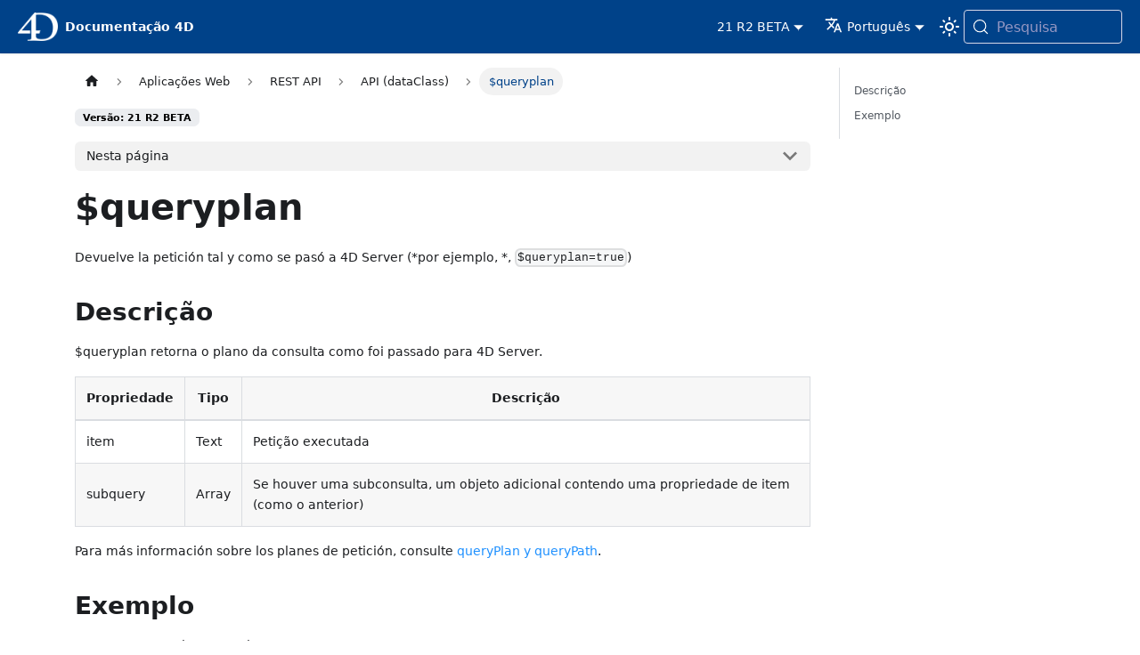

--- FILE ---
content_type: text/html; charset=utf-8
request_url: http://developer.4d.com/docs/pt/REST/queryplan
body_size: 7290
content:
<!doctype html><html lang=pt dir=ltr class="docs-wrapper plugin-docs plugin-id-default docs-version-21-R2 docs-doc-page docs-doc-id-REST/queryplan" data-has-hydrated=false><head><meta charset=UTF-8><meta name=generator content="Docusaurus v3.9.2"><title data-rh=true>$queryplan | 4D Docs</title><meta data-rh=true name=viewport content="width=device-width, initial-scale=1.0"/><meta data-rh=true name=twitter:card content=summary_large_image /><meta data-rh=true property=og:url content=https://developer.4d.com/docs/pt/REST/queryplan /><meta data-rh=true property=og:locale content=pt /><meta data-rh=true property=og:locale:alternate content=en /><meta data-rh=true property=og:locale:alternate content=fr /><meta data-rh=true property=og:locale:alternate content=es /><meta data-rh=true property=og:locale:alternate content=ja /><meta data-rh=true name=docusaurus_locale content=pt /><meta data-rh=true name=docsearch:language content=pt /><meta data-rh=true name=docusaurus_version content=21-R2 /><meta data-rh=true name=docusaurus_tag content=docs-default-21-R2 /><meta data-rh=true name=docsearch:version content=21-R2 /><meta data-rh=true name=docsearch:docusaurus_tag content=docs-default-21-R2 /><meta data-rh=true property=og:title content="$queryplan | 4D Docs"/><meta data-rh=true name=description content="Devuelve la petición tal y como se pasó a 4D Server (\por ejemplo, \, $queryplan=true)"/><meta data-rh=true property=og:description content="Devuelve la petición tal y como se pasó a 4D Server (\por ejemplo, \, $queryplan=true)"/><link data-rh=true rel=icon href=/docs/pt/img/favicon/4d.gif /><link data-rh=true rel=canonical href=https://developer.4d.com/docs/pt/REST/queryplan /><link data-rh=true rel=alternate href=https://developer.4d.com/docs/REST/queryplan hreflang=en /><link data-rh=true rel=alternate href=https://developer.4d.com/docs/fr/REST/queryplan hreflang=fr /><link data-rh=true rel=alternate href=https://developer.4d.com/docs/es/REST/queryplan hreflang=es /><link data-rh=true rel=alternate href=https://developer.4d.com/docs/ja/REST/queryplan hreflang=ja /><link data-rh=true rel=alternate href=https://developer.4d.com/docs/pt/REST/queryplan hreflang=pt /><link data-rh=true rel=alternate href=https://developer.4d.com/docs/REST/queryplan hreflang=x-default /><link data-rh=true rel=preconnect href=https://OJ04C0M3CU-dsn.algolia.net crossorigin=anonymous /><script data-rh=true type=application/ld+json>{"@context":"https://schema.org","@type":"BreadcrumbList","itemListElement":[{"@type":"ListItem","item":"https://developer.4d.com/docs/pt/category/web-applications","name":"Aplicações Web","position":1},{"@type":"ListItem","item":"https://developer.4d.com/docs/pt/category/rest-api","name":"REST API","position":2},{"@type":"ListItem","item":"https://developer.4d.com/docs/pt/category/api-dataclass","name":"API (dataClass)","position":3},{"@type":"ListItem","item":"https://developer.4d.com/docs/pt/REST/queryplan","name":"$queryplan","position":4}]}</script><link rel=search type=application/opensearchdescription+xml title="4D Docs" href=/docs/pt/opensearch.xml><script src=https://kit.fontawesome.com/daeacc3fc4.js crossorigin=anonymous></script><link rel=stylesheet href=/docs/pt/assets/css/styles.73ef7d2c.css /><script src=/docs/pt/assets/js/runtime~main.9ca592d1.js defer></script><script src=/docs/pt/assets/js/main.478ec07d.js defer></script></head><body class=navigation-with-keyboard><svg style="display: none;"><defs>
<symbol id=theme-svg-external-link viewBox="0 0 24 24"><path fill=currentColor d="M21 13v10h-21v-19h12v2h-10v15h17v-8h2zm3-12h-10.988l4.035 4-6.977 7.07 2.828 2.828 6.977-7.07 4.125 4.172v-11z"/></symbol>
</defs></svg>
<script>!function(){var t=function(){try{return new URLSearchParams(window.location.search).get("docusaurus-theme")}catch(t){}}()||function(){try{return window.localStorage.getItem("theme")}catch(t){}}();document.documentElement.setAttribute("data-theme",t||"light"),document.documentElement.setAttribute("data-theme-choice",t||"light")}(),function(){try{for(var[t,e]of new URLSearchParams(window.location.search).entries())if(t.startsWith("docusaurus-data-")){var a=t.replace("docusaurus-data-","data-");document.documentElement.setAttribute(a,e)}}catch(t){}}()</script><div id=__docusaurus><link rel=preload as=image href=/docs/pt/img/logohome.png /><div role=region aria-label="Saltar para o conteúdo principal"><a class=skipToContent_fXgn href=#__docusaurus_skipToContent_fallback>Saltar para o conteúdo principal</a></div><nav aria-label=Main class="theme-layout-navbar navbar navbar--fixed-top navbarHideable_m1mJ"><div class=navbar__inner><div class="theme-layout-navbar-left navbar__items"><button aria-label="Alternar barra de navegação" aria-expanded=false class="navbar__toggle clean-btn" type=button><svg width=30 height=30 viewBox="0 0 30 30" aria-hidden=true><path stroke=currentColor stroke-linecap=round stroke-miterlimit=10 stroke-width=2 d="M4 7h22M4 15h22M4 23h22"/></svg></button><a class=navbar__brand href=/docs/pt/><div class=navbar__logo><img src=/docs/pt/img/logohome.png alt="Logotipo 4D" class="themedComponent_mlkZ themedComponent--light_NVdE"/><img src=/docs/pt/img/logohome.png alt="Logotipo 4D" class="themedComponent_mlkZ themedComponent--dark_xIcU"/></div><b class="navbar__title text--truncate">Documentação 4D</b></a></div><div class="theme-layout-navbar-right navbar__items navbar__items--right"><div class="navbar__item dropdown dropdown--hoverable dropdown--right"><a aria-current=page class="navbar__link active" aria-haspopup=true aria-expanded=false role=button href=/docs/pt/REST/queryplan>21 R2 BETA</a><ul class=dropdown__menu><li><a aria-current=page class="dropdown__link dropdown__link--active" href=/docs/pt/REST/queryplan>21 R2 BETA</a><li><a class=dropdown__link href=/docs/pt/21/REST/queryplan>21</a><li><a class=dropdown__link href=/docs/pt/20/REST/queryplan>20</a><li><a class=dropdown__link href=/docs/pt/19/REST/queryplan>19</a><li><a class=dropdown__link href=/docs/pt/18/REST/queryplan>18</a></ul></div><div class="navbar__item dropdown dropdown--hoverable dropdown--right"><a href=# aria-haspopup=true aria-expanded=false role=button class=navbar__link><svg viewBox="0 0 24 24" width=20 height=20 aria-hidden=true class=iconLanguage_nlXk><path fill=currentColor d="M12.87 15.07l-2.54-2.51.03-.03c1.74-1.94 2.98-4.17 3.71-6.53H17V4h-7V2H8v2H1v1.99h11.17C11.5 7.92 10.44 9.75 9 11.35 8.07 10.32 7.3 9.19 6.69 8h-2c.73 1.63 1.73 3.17 2.98 4.56l-5.09 5.02L4 19l5-5 3.11 3.11.76-2.04zM18.5 10h-2L12 22h2l1.12-3h4.75L21 22h2l-4.5-12zm-2.62 7l1.62-4.33L19.12 17h-3.24z"/></svg>Português</a><ul class=dropdown__menu><li><a href=/docs/REST/queryplan target=_self rel="noopener noreferrer" class=dropdown__link lang=en>English</a><li><a href=/docs/fr/REST/queryplan target=_self rel="noopener noreferrer" class=dropdown__link lang=fr>Français</a><li><a href=/docs/es/REST/queryplan target=_self rel="noopener noreferrer" class=dropdown__link lang=es>Español</a><li><a href=/docs/ja/REST/queryplan target=_self rel="noopener noreferrer" class=dropdown__link lang=ja>日本語</a><li><a href=/docs/pt/REST/queryplan target=_self rel="noopener noreferrer" class="dropdown__link dropdown__link--active" lang=pt>Português</a></ul></div><div class="toggle_vylO colorModeToggle_DEke"><button class="clean-btn toggleButton_gllP toggleButtonDisabled_aARS" type=button disabled title="system mode" aria-label="Alternar entre os modos escuro e claro (atualmente system mode)"><svg viewBox="0 0 24 24" width=24 height=24 aria-hidden=true class="toggleIcon_g3eP lightToggleIcon_pyhR"><path fill=currentColor d="M12,9c1.65,0,3,1.35,3,3s-1.35,3-3,3s-3-1.35-3-3S10.35,9,12,9 M12,7c-2.76,0-5,2.24-5,5s2.24,5,5,5s5-2.24,5-5 S14.76,7,12,7L12,7z M2,13l2,0c0.55,0,1-0.45,1-1s-0.45-1-1-1l-2,0c-0.55,0-1,0.45-1,1S1.45,13,2,13z M20,13l2,0c0.55,0,1-0.45,1-1 s-0.45-1-1-1l-2,0c-0.55,0-1,0.45-1,1S19.45,13,20,13z M11,2v2c0,0.55,0.45,1,1,1s1-0.45,1-1V2c0-0.55-0.45-1-1-1S11,1.45,11,2z M11,20v2c0,0.55,0.45,1,1,1s1-0.45,1-1v-2c0-0.55-0.45-1-1-1C11.45,19,11,19.45,11,20z M5.99,4.58c-0.39-0.39-1.03-0.39-1.41,0 c-0.39,0.39-0.39,1.03,0,1.41l1.06,1.06c0.39,0.39,1.03,0.39,1.41,0s0.39-1.03,0-1.41L5.99,4.58z M18.36,16.95 c-0.39-0.39-1.03-0.39-1.41,0c-0.39,0.39-0.39,1.03,0,1.41l1.06,1.06c0.39,0.39,1.03,0.39,1.41,0c0.39-0.39,0.39-1.03,0-1.41 L18.36,16.95z M19.42,5.99c0.39-0.39,0.39-1.03,0-1.41c-0.39-0.39-1.03-0.39-1.41,0l-1.06,1.06c-0.39,0.39-0.39,1.03,0,1.41 s1.03,0.39,1.41,0L19.42,5.99z M7.05,18.36c0.39-0.39,0.39-1.03,0-1.41c-0.39-0.39-1.03-0.39-1.41,0l-1.06,1.06 c-0.39,0.39-0.39,1.03,0,1.41s1.03,0.39,1.41,0L7.05,18.36z"/></svg><svg viewBox="0 0 24 24" width=24 height=24 aria-hidden=true class="toggleIcon_g3eP darkToggleIcon_wfgR"><path fill=currentColor d="M9.37,5.51C9.19,6.15,9.1,6.82,9.1,7.5c0,4.08,3.32,7.4,7.4,7.4c0.68,0,1.35-0.09,1.99-0.27C17.45,17.19,14.93,19,12,19 c-3.86,0-7-3.14-7-7C5,9.07,6.81,6.55,9.37,5.51z M12,3c-4.97,0-9,4.03-9,9s4.03,9,9,9s9-4.03,9-9c0-0.46-0.04-0.92-0.1-1.36 c-0.98,1.37-2.58,2.26-4.4,2.26c-2.98,0-5.4-2.42-5.4-5.4c0-1.81,0.89-3.42,2.26-4.4C12.92,3.04,12.46,3,12,3L12,3z"/></svg><svg viewBox="0 0 24 24" width=24 height=24 aria-hidden=true class="toggleIcon_g3eP systemToggleIcon_QzmC"><path fill=currentColor d="m12 21c4.971 0 9-4.029 9-9s-4.029-9-9-9-9 4.029-9 9 4.029 9 9 9zm4.95-13.95c1.313 1.313 2.05 3.093 2.05 4.95s-0.738 3.637-2.05 4.95c-1.313 1.313-3.093 2.05-4.95 2.05v-14c1.857 0 3.637 0.737 4.95 2.05z"/></svg></button></div><div class=navbarSearchContainer_Bca1><button type=button class="DocSearch DocSearch-Button" aria-label="Pesquisa (Meta+k)" aria-keyshortcuts=Meta+k><span class=DocSearch-Button-Container><svg width=20 height=20 class=DocSearch-Search-Icon viewBox="0 0 24 24" aria-hidden=true><circle cx=11 cy=11 r=8 stroke=currentColor fill=none stroke-width=1.4 /><path d="m21 21-4.3-4.3" stroke=currentColor fill=none stroke-linecap=round stroke-linejoin=round /></svg><span class=DocSearch-Button-Placeholder>Pesquisa</span></span><span class=DocSearch-Button-Keys></span></button></div></div></div><div role=presentation class=navbar-sidebar__backdrop></div></nav><div id=__docusaurus_skipToContent_fallback class="theme-layout-main main-wrapper mainWrapper_z2l0"><div class=docsWrapper_hBAB><button aria-label="Voltar ao topo" class="clean-btn theme-back-to-top-button backToTopButton_sjWU" type=button></button><div class=docRoot_UBD9><aside class="theme-doc-sidebar-container docSidebarContainer_YfHR"><div class=sidebarViewport_aRkj><div class="sidebar_njMd sidebarWithHideableNavbar_wUlq"><a tabindex=-1 class=sidebarLogo_isFc href=/docs/pt/><img src=/docs/pt/img/logohome.png alt="Logotipo 4D" class="themedComponent_mlkZ themedComponent--light_NVdE"/><img src=/docs/pt/img/logohome.png alt="Logotipo 4D" class="themedComponent_mlkZ themedComponent--dark_xIcU"/><b>Documentação 4D</b></a><nav aria-label="Barra lateral de documentos" class="menu thin-scrollbar menu_SIkG"><ul class="theme-doc-sidebar-menu menu__list"><li class="theme-doc-sidebar-item-category theme-doc-sidebar-item-category-level-1 menu__list-item menu__list-item--collapsed"><div class=menu__list-item-collapsible><a class="categoryLink_byQd menu__link menu__link--sublist" href=/docs/pt/category/getting-started><span title=Começando class=categoryLinkLabel_W154>Começando</span></a><button aria-label="Expandir a categoria 'Começando' da barra lateral" aria-expanded=false type=button class="clean-btn menu__caret"></button></div><li class="theme-doc-sidebar-item-category theme-doc-sidebar-item-category-level-1 menu__list-item menu__list-item--collapsed"><div class=menu__list-item-collapsible><a class="categoryLink_byQd menu__link menu__link--sublist" href=/docs/pt/category/project-ide><span title="Project & IDE" class=categoryLinkLabel_W154>Project & IDE</span></a><button aria-label="Expandir a categoria 'Project & IDE' da barra lateral" aria-expanded=false type=button class="clean-btn menu__caret"></button></div><li class="theme-doc-sidebar-item-category theme-doc-sidebar-item-category-level-1 menu__list-item menu__list-item--collapsed"><div class=menu__list-item-collapsible><a class="categoryLink_byQd menu__link menu__link--sublist" href=/docs/pt/category/4d-language><span title="Línguagem 4D" class=categoryLinkLabel_W154>Línguagem 4D</span></a><button aria-label="Expandir a categoria 'Línguagem 4D' da barra lateral" aria-expanded=false type=button class="clean-btn menu__caret"></button></div><li class="theme-doc-sidebar-item-category theme-doc-sidebar-item-category-level-1 menu__list-item menu__list-item--collapsed"><div class=menu__list-item-collapsible><a class="categoryLink_byQd menu__link menu__link--sublist" href=/docs/pt/category/core><span title=Desenvolvimento class=categoryLinkLabel_W154>Desenvolvimento</span></a><button aria-label="Expandir a categoria 'Desenvolvimento' da barra lateral" aria-expanded=false type=button class="clean-btn menu__caret"></button></div><li class="theme-doc-sidebar-item-category theme-doc-sidebar-item-category-level-1 menu__list-item"><div class=menu__list-item-collapsible><a class="categoryLink_byQd menu__link menu__link--sublist menu__link--active" href=/docs/pt/category/web-applications><span title="Aplicações Web" class=categoryLinkLabel_W154>Aplicações Web</span></a><button aria-label="Fechar categoria da barra lateral 'Aplicações Web'" aria-expanded=true type=button class="clean-btn menu__caret"></button></div><ul class=menu__list><li class="theme-doc-sidebar-item-link theme-doc-sidebar-item-link-level-2 menu__list-item"><a href=https://developer.4d.com/qodly/ target=_blank rel="noopener noreferrer" class="menu__link menuExternalLink_NmtK" tabindex=0><span title="4D Qodly Pro" class=linkLabel_WmDU>4D Qodly Pro</span><svg width=13.5 height=13.5 aria-label="(opens in new tab)" class=iconExternalLink_nPIU><use href=#theme-svg-external-link /></svg></a><li class="theme-doc-sidebar-item-category theme-doc-sidebar-item-category-level-2 menu__list-item menu__list-item--collapsed"><div class=menu__list-item-collapsible><a class="categoryLink_byQd menu__link menu__link--sublist" tabindex=0 href=/docs/pt/WebServer/overview><span title="Servidor Web" class=categoryLinkLabel_W154>Servidor Web</span></a><button aria-label="Expandir a categoria 'Servidor Web' da barra lateral" aria-expanded=false type=button class="clean-btn menu__caret"></button></div><li class="theme-doc-sidebar-item-category theme-doc-sidebar-item-category-level-2 menu__list-item"><div class=menu__list-item-collapsible><a class="categoryLink_byQd menu__link menu__link--sublist menu__link--active" tabindex=0 href=/docs/pt/category/rest-api><span title="REST API" class=categoryLinkLabel_W154>REST API</span></a><button aria-label="Fechar categoria da barra lateral 'REST API'" aria-expanded=true type=button class="clean-btn menu__caret"></button></div><ul class=menu__list><li class="theme-doc-sidebar-item-category theme-doc-sidebar-item-category-level-3 menu__list-item menu__list-item--collapsed"><div class=menu__list-item-collapsible><a class="categoryLink_byQd menu__link menu__link--sublist" tabindex=0 href=/docs/pt/category/exposing-your-datastore-in-rest><span title="Expondo seu datastore em REST" class=categoryLinkLabel_W154>Expondo seu datastore em REST</span></a><button aria-label="Expandir a categoria 'Expondo seu datastore em REST' da barra lateral" aria-expanded=false type=button class="clean-btn menu__caret"></button></div><li class="theme-doc-sidebar-item-category theme-doc-sidebar-item-category-level-3 menu__list-item menu__list-item--collapsed"><div class=menu__list-item-collapsible><a class="categoryLink_byQd menu__link menu__link--sublist" tabindex=0 href=/docs/pt/category/api-general><span title="API (geral)" class=categoryLinkLabel_W154>API (geral)</span></a><button aria-label="Expandir a categoria 'API (geral)' da barra lateral" aria-expanded=false type=button class="clean-btn menu__caret"></button></div><li class="theme-doc-sidebar-item-category theme-doc-sidebar-item-category-level-3 menu__list-item"><div class=menu__list-item-collapsible><a class="categoryLink_byQd menu__link menu__link--sublist menu__link--active" tabindex=0 href=/docs/pt/category/api-dataclass><span title="API (dataClass)" class=categoryLinkLabel_W154>API (dataClass)</span></a><button aria-label="Fechar categoria da barra lateral 'API (dataClass)'" aria-expanded=true type=button class="clean-btn menu__caret"></button></div><ul class=menu__list><li class="theme-doc-sidebar-item-link theme-doc-sidebar-item-link-level-4 menu__list-item"><a class=menu__link tabindex=0 href=/docs/pt/REST/dataClass><span title=dataClass class=linkLabel_WmDU>dataClass</span></a><li class="theme-doc-sidebar-item-link theme-doc-sidebar-item-link-level-4 menu__list-item"><a class=menu__link tabindex=0 href=/docs/pt/REST/asArray><span title=$asArray class=linkLabel_WmDU>$asArray</span></a><li class="theme-doc-sidebar-item-link theme-doc-sidebar-item-link-level-4 menu__list-item"><a class=menu__link tabindex=0 href=/docs/pt/REST/atomic_$atonce><span title=$atomic/$atOnce class=linkLabel_WmDU>$atomic/$atOnce</span></a><li class="theme-doc-sidebar-item-link theme-doc-sidebar-item-link-level-4 menu__list-item"><a class=menu__link tabindex=0 href=/docs/pt/REST/attributes><span title=$attributes class=linkLabel_WmDU>$attributes</span></a><li class="theme-doc-sidebar-item-link theme-doc-sidebar-item-link-level-4 menu__list-item"><a class=menu__link tabindex=0 href=/docs/pt/REST/binary><span title=$binary class=linkLabel_WmDU>$binary</span></a><li class="theme-doc-sidebar-item-link theme-doc-sidebar-item-link-level-4 menu__list-item"><a class=menu__link tabindex=0 href=/docs/pt/REST/clean><span title=$clean class=linkLabel_WmDU>$clean</span></a><li class="theme-doc-sidebar-item-link theme-doc-sidebar-item-link-level-4 menu__list-item"><a class=menu__link tabindex=0 href=/docs/pt/REST/compute><span title=$compute class=linkLabel_WmDU>$compute</span></a><li class="theme-doc-sidebar-item-link theme-doc-sidebar-item-link-level-4 menu__list-item"><a class=menu__link tabindex=0 href=/docs/pt/REST/distinct><span title=$distinct class=linkLabel_WmDU>$distinct</span></a><li class="theme-doc-sidebar-item-link theme-doc-sidebar-item-link-level-4 menu__list-item"><a class=menu__link tabindex=0 href=/docs/pt/REST/entityset><span title=$entityset class=linkLabel_WmDU>$entityset</span></a><li class="theme-doc-sidebar-item-link theme-doc-sidebar-item-link-level-4 menu__list-item"><a class=menu__link tabindex=0 href=/docs/pt/REST/expand><span title=$expand class=linkLabel_WmDU>$expand</span></a><li class="theme-doc-sidebar-item-link theme-doc-sidebar-item-link-level-4 menu__list-item"><a class=menu__link tabindex=0 href=/docs/pt/REST/filter><span title=$filter class=linkLabel_WmDU>$filter</span></a><li class="theme-doc-sidebar-item-link theme-doc-sidebar-item-link-level-4 menu__list-item"><a class=menu__link tabindex=0 href=/docs/pt/REST/format><span title=$format class=linkLabel_WmDU>$format</span></a><li class="theme-doc-sidebar-item-link theme-doc-sidebar-item-link-level-4 menu__list-item"><a class=menu__link tabindex=0 href=/docs/pt/REST/imageformat><span title=$imageformat class=linkLabel_WmDU>$imageformat</span></a><li class="theme-doc-sidebar-item-link theme-doc-sidebar-item-link-level-4 menu__list-item"><a class=menu__link tabindex=0 href=/docs/pt/REST/lock><span title=$lock class=linkLabel_WmDU>$lock</span></a><li class="theme-doc-sidebar-item-link theme-doc-sidebar-item-link-level-4 menu__list-item"><a class=menu__link tabindex=0 href=/docs/pt/REST/method><span title=$method class=linkLabel_WmDU>$method</span></a><li class="theme-doc-sidebar-item-link theme-doc-sidebar-item-link-level-4 menu__list-item"><a class=menu__link tabindex=0 href=/docs/pt/REST/orderby><span title=$orderby class=linkLabel_WmDU>$orderby</span></a><li class="theme-doc-sidebar-item-link theme-doc-sidebar-item-link-level-4 menu__list-item"><a class=menu__link tabindex=0 href=/docs/pt/REST/querypath><span title=$querypath class=linkLabel_WmDU>$querypath</span></a><li class="theme-doc-sidebar-item-link theme-doc-sidebar-item-link-level-4 menu__list-item"><a class="menu__link menu__link--active" aria-current=page tabindex=0 href=/docs/pt/REST/queryplan><span title=$queryplan class=linkLabel_WmDU>$queryplan</span></a><li class="theme-doc-sidebar-item-link theme-doc-sidebar-item-link-level-4 menu__list-item"><a class=menu__link tabindex=0 href=/docs/pt/REST/savedfilter><span title=$savedfilter class=linkLabel_WmDU>$savedfilter</span></a><li class="theme-doc-sidebar-item-link theme-doc-sidebar-item-link-level-4 menu__list-item"><a class=menu__link tabindex=0 href=/docs/pt/REST/savedorderby><span title=$savedorderby class=linkLabel_WmDU>$savedorderby</span></a><li class="theme-doc-sidebar-item-link theme-doc-sidebar-item-link-level-4 menu__list-item"><a class=menu__link tabindex=0 href=/docs/pt/REST/skip><span title=$skip class=linkLabel_WmDU>$skip</span></a><li class="theme-doc-sidebar-item-link theme-doc-sidebar-item-link-level-4 menu__list-item"><a class=menu__link tabindex=0 href=/docs/pt/REST/timeout><span title=$timeout class=linkLabel_WmDU>$timeout</span></a><li class="theme-doc-sidebar-item-link theme-doc-sidebar-item-link-level-4 menu__list-item"><a class=menu__link tabindex=0 href=/docs/pt/REST/top_$limit><span title=$top/$limit class=linkLabel_WmDU>$top/$limit</span></a><li class="theme-doc-sidebar-item-link theme-doc-sidebar-item-link-level-4 menu__list-item"><a class=menu__link tabindex=0 href=/docs/pt/REST/version><span title=$version class=linkLabel_WmDU>$version</span></a></ul></ul></ul><li class="theme-doc-sidebar-item-category theme-doc-sidebar-item-category-level-1 menu__list-item menu__list-item--collapsed"><div class=menu__list-item-collapsible><a class="categoryLink_byQd menu__link menu__link--sublist" href=/docs/pt/category/desktop-applications><span title="Aplicações Desktop" class=categoryLinkLabel_W154>Aplicações Desktop</span></a><button aria-label="Expandir a categoria 'Aplicações Desktop' da barra lateral" aria-expanded=false type=button class="clean-btn menu__caret"></button></div><li class="theme-doc-sidebar-item-category theme-doc-sidebar-item-category-level-1 menu__list-item menu__list-item--collapsed"><div class=menu__list-item-collapsible><a class="categoryLink_byQd menu__link menu__link--sublist" href=/docs/pt/category/administration><span title=Administração class=categoryLinkLabel_W154>Administração</span></a><button aria-label="Expandir a categoria 'Administração' da barra lateral" aria-expanded=false type=button class="clean-btn menu__caret"></button></div><li class="theme-doc-sidebar-item-category theme-doc-sidebar-item-category-level-1 menu__list-item menu__list-item--collapsed"><div class=menu__list-item-collapsible><a class="categoryLink_byQd menu__link menu__link--sublist" href=/docs/pt/category/extensions><span title=Extensões class=categoryLinkLabel_W154>Extensões</span></a><button aria-label="Expandir a categoria 'Extensões' da barra lateral" aria-expanded=false type=button class="clean-btn menu__caret"></button></div></ul></nav><button type=button title="Recolher a barra lateral" aria-label="Recolher a barra lateral" class="button button--secondary button--outline collapseSidebarButton_PEFL"><svg width=20 height=20 aria-hidden=true class=collapseSidebarButtonIcon_kv0_><g fill=#7a7a7a><path d="M9.992 10.023c0 .2-.062.399-.172.547l-4.996 7.492a.982.982 0 01-.828.454H1c-.55 0-1-.453-1-1 0-.2.059-.403.168-.551l4.629-6.942L.168 3.078A.939.939 0 010 2.528c0-.548.45-.997 1-.997h2.996c.352 0 .649.18.828.45L9.82 9.472c.11.148.172.347.172.55zm0 0"/><path d="M19.98 10.023c0 .2-.058.399-.168.547l-4.996 7.492a.987.987 0 01-.828.454h-3c-.547 0-.996-.453-.996-1 0-.2.059-.403.168-.551l4.625-6.942-4.625-6.945a.939.939 0 01-.168-.55 1 1 0 01.996-.997h3c.348 0 .649.18.828.45l4.996 7.492c.11.148.168.347.168.55zm0 0"/></g></svg></button></div></div></aside><main class=docMainContainer_TBSr><div class="container padding-top--md padding-bottom--lg"><div class=row><div class="col docItemCol_VOVn"><div class=docItemContainer_Djhp><article><nav class="theme-doc-breadcrumbs breadcrumbsContainer_Z_bl" aria-label="Trilha de navegação"><ul class=breadcrumbs><li class=breadcrumbs__item><a aria-label="Página inicial" class=breadcrumbs__link href=/docs/pt/><svg viewBox="0 0 24 24" class=breadcrumbHomeIcon_YNFT><path d="M10 19v-5h4v5c0 .55.45 1 1 1h3c.55 0 1-.45 1-1v-7h1.7c.46 0 .68-.57.33-.87L12.67 3.6c-.38-.34-.96-.34-1.34 0l-8.36 7.53c-.34.3-.13.87.33.87H5v7c0 .55.45 1 1 1h3c.55 0 1-.45 1-1z" fill=currentColor /></svg></a><li class=breadcrumbs__item><a class=breadcrumbs__link href=/docs/pt/category/web-applications><span>Aplicações Web</span></a><li class=breadcrumbs__item><a class=breadcrumbs__link href=/docs/pt/category/rest-api><span>REST API</span></a><li class=breadcrumbs__item><a class=breadcrumbs__link href=/docs/pt/category/api-dataclass><span>API (dataClass)</span></a><li class="breadcrumbs__item breadcrumbs__item--active"><span class=breadcrumbs__link>$queryplan</span></ul></nav><span class="theme-doc-version-badge badge badge--secondary">Versão: 21 R2 BETA</span><div class="tocCollapsible_ETCw theme-doc-toc-mobile tocMobile_ITEo"><button type=button class="clean-btn tocCollapsibleButton_TO0P">Nesta página</button></div><div class="theme-doc-markdown markdown"><header><h1>$queryplan</h1></header><p>Devuelve la petición tal y como se pasó a 4D Server (*por ejemplo, *, <code>$queryplan=true</code>)</p>
<h2 class="anchor anchorTargetHideOnScrollNavbar_vjPI" id=descrição>Descrição<a href=#descrição class=hash-link aria-label="Link direto para o cabeçalho" title="Link direto para o cabeçalho" translate=no>​</a></h2>
<p>$queryplan retorna o plano da consulta como foi passado para 4D Server.</p>




















<table><thead><tr><th>Propriedade<th>Tipo<th>Descrição<tbody><tr><td>item<td>Text<td>Petição executada<tr><td>subquery<td>Array<td>Se houver uma subconsulta, um objeto adicional contendo uma propriedade de item (como o anterior)</table>
<p>Para más información sobre los planes de petición, consulte <a class="" href=/docs/pt/REST/genInfo#querypath-and-queryplan>queryPlan y queryPath</a>.</p>
<h2 class="anchor anchorTargetHideOnScrollNavbar_vjPI" id=exemplo>Exemplo<a href=#exemplo class=hash-link aria-label="Link direto para o cabeçalho" title="Link direto para o cabeçalho" translate=no>​</a></h2>
<p>Se passar a seguinte consulta:</p>
<p><code>GET  /rest/People/$filter="employer.name=acme AND lastName=Jones"&$queryplan=true</code></p>
<h4 class="anchor anchorTargetHideOnScrollNavbar_vjPI" id=responsa>Responsa:<a href=#responsa class=hash-link aria-label="Link direto para o cabeçalho" title="Link direto para o cabeçalho" translate=no>​</a></h4>
<div class="language-text codeBlockContainer_Ckt0 theme-code-block" style=--prism-color:#393A34;--prism-background-color:#f6f8fa><div class=codeBlockContent_QJqH><pre tabindex=0 class="prism-code language-text codeBlock_bY9V thin-scrollbar" style=color:#393A34;background-color:#f6f8fa><code class=codeBlockLines_e6Vv><span class=token-line style=color:#393A34><span class="token plain">__queryPlan: {</span><br/></span><span class=token-line style=color:#393A34><span class="token plain">    And: [</span><br/></span><span class=token-line style=color:#393A34><span class="token plain">        {</span><br/></span><span class=token-line style=color:#393A34><span class="token plain">            item: "Join on Table : Company : People.employer = Company.ID",</span><br/></span><span class=token-line style=color:#393A34><span class="token plain">            subquery: [</span><br/></span><span class=token-line style=color:#393A34><span class="token plain">                {</span><br/></span><span class=token-line style=color:#393A34><span class="token plain">                    item: "Company.name = acme"</span><br/></span><span class=token-line style=color:#393A34><span class="token plain">                }</span><br/></span><span class=token-line style=color:#393A34><span class="token plain">            ]</span><br/></span><span class=token-line style=color:#393A34><span class="token plain">        },</span><br/></span><span class=token-line style=color:#393A34><span class="token plain">        {</span><br/></span><span class=token-line style=color:#393A34><span class="token plain">            item: "People.lastName = Jones"</span><br/></span><span class=token-line style=color:#393A34><span class="token plain">        }</span><br/></span><span class=token-line style=color:#393A34><span class="token plain">    ]</span><br/></span><span class=token-line style=color:#393A34><span class="token plain">}</span><br/></span></code></pre></div></div></div><footer class="theme-doc-footer docusaurus-mt-lg"><div class="row margin-top--sm theme-doc-footer-edit-meta-row"><div class="col noPrint_WFHX"><a href="https://github.com/4d/docs/issues/new?title=Comment%20on%20REST%2F%24queryplan.md%20(21-R2)&body=Please%20enter%20your%20comment%3A" target=_blank rel="noopener noreferrer" class=theme-edit-this-page><svg fill=currentColor height=20 width=20 viewBox="0 0 40 40" class=iconEdit_Z9Sw aria-hidden=true><g><path d="m34.5 11.7l-3 3.1-6.3-6.3 3.1-3q0.5-0.5 1.2-0.5t1.1 0.5l3.9 3.9q0.5 0.4 0.5 1.1t-0.5 1.2z m-29.5 17.1l18.4-18.5 6.3 6.3-18.4 18.4h-6.3v-6.2z"/></g></svg>Comentar esta página</a></div><div class="col lastUpdated_JAkA"></div></div></footer></article><nav class="docusaurus-mt-lg pagination-nav" aria-label="Navegação nas páginas dos documentos"><a class="pagination-nav__link pagination-nav__link--prev" href=/docs/pt/REST/querypath><div class=pagination-nav__sublabel>Anterior</div><div class=pagination-nav__label>$querypath</div></a><a class="pagination-nav__link pagination-nav__link--next" href=/docs/pt/REST/savedfilter><div class=pagination-nav__sublabel>Próximo</div><div class=pagination-nav__label>$savedfilter</div></a></nav></div></div><div class="col col--3"><div class="tableOfContents_bqdL thin-scrollbar theme-doc-toc-desktop"><ul class="table-of-contents table-of-contents__left-border"><li><a href=#descrição class="table-of-contents__link toc-highlight">Descrição</a><li><a href=#exemplo class="table-of-contents__link toc-highlight">Exemplo</a></ul></div></div></div></div></main></div></div></div><footer class="theme-layout-footer footer footer--dark"><div class="container container-fluid"><div class="row footer__links"><div class="theme-layout-footer-column col footer__col"><div class=footer__title>Comunidade</div><ul class="footer__items clean-list"><li class=footer__item><a href=https://blog.4d.com target=_blank rel="noopener noreferrer" class=footer__link-item>4D Blog</a><li class=footer__item><a href=https://discuss.4d.com target=_blank rel="noopener noreferrer" class=footer__link-item>4D Forum</a><li class=footer__item><a href=https://facebook.com/4Dsoftware target=_blank rel="noopener noreferrer" class=footer__link-item>Facebook</a><li class=footer__item><a href=https://x.com/4Dsoftware target=_blank rel="noopener noreferrer" class=footer__link-item>X</a><li class=footer__item><a href=https://youtube.com/user/4Dsoftware target=_blank rel="noopener noreferrer" class=footer__link-item>Youtube</a><li class=footer__item><a href=https://github.com/4D target=_blank rel="noopener noreferrer" class=footer__link-item>Github</a></ul></div><div class="theme-layout-footer-column col footer__col"><div class=footer__title>Suporte</div><ul class="footer__items clean-list"><li class=footer__item><a href=https://github.com/4d/docs/releases/tag/latest target=_blank rel="noopener noreferrer" class=footer__link-item>Documentation download</a><li class=footer__item><a href=https://learn.4d.com target=_blank rel="noopener noreferrer" class=footer__link-item>Learn 4D</a><li class=footer__item><a href=https://kb.4d.com target=_blank rel="noopener noreferrer" class=footer__link-item>Base de conhecimento</a><li class=footer__item><a href=https://us.4d.com/product-download target=_blank rel="noopener noreferrer" class=footer__link-item>Baixares</a><li class=footer__item><a href=https://us.4d.com/resources target=_blank rel="noopener noreferrer" class=footer__link-item>Resources</a><li class=footer__item><a href=https://us.4d.com/4d-technical-support target=_blank rel="noopener noreferrer" class=footer__link-item>Obter suporte</a></ul></div><div class="theme-layout-footer-column col footer__col"><div class=footer__title>Empresa</div><ul class="footer__items clean-list"><li class=footer__item><a href=https://us.4d.com/about-us target=_blank rel="noopener noreferrer" class=footer__link-item>Sobre 4D</a><li class=footer__item><a href=https://us.4d.com/contact-us target=_blank rel="noopener noreferrer" class=footer__link-item>Contactar-nos</a><li class=footer__item><a href=https://us.4d.com/4d-around-the-world target=_blank rel="noopener noreferrer" class=footer__link-item>4D no mundo</a><li class=footer__item><a href=https://us.4d.com/Careers target=_blank rel="noopener noreferrer" class=footer__link-item>Careers</a></ul></div></div><div class="footer__bottom text--center"><div class=footer__copyright>© 2026 4D SAS - Todos os direitos reservados</div></div></div></footer></div></body>

--- FILE ---
content_type: application/javascript; charset=utf-8
request_url: http://developer.4d.com/docs/pt/assets/js/runtime~main.9ca592d1.js
body_size: 123908
content:
(()=>{"use strict";var d,e,b,a,f,c,r,t={},o={};function n(d){var e=o[d];if(void 0!==e)return e.exports;var b=o[d]={exports:{}};return t[d].call(b.exports,b,b.exports,n),b.exports}n.m=t,n.n=d=>{var e=d&&d.__esModule?()=>d.default:()=>d;return n.d(e,{a:e}),e},e=Object.getPrototypeOf?d=>Object.getPrototypeOf(d):d=>d.__proto__,n.t=function(b,a){if(1&a&&(b=this(b)),8&a||"object"==typeof b&&b&&(4&a&&b.__esModule||16&a&&"function"==typeof b.then))return b;var f=Object.create(null);n.r(f);var c={};d=d||[null,e({}),e([]),e(e)];for(var r=2&a&&b;"object"==typeof r&&!~d.indexOf(r);r=e(r))Object.getOwnPropertyNames(r).forEach(d=>{c[d]=()=>b[d]});return c.default=()=>b,n.d(f,c),f},n.d=(d,e)=>{for(var b in e)n.o(e,b)&&!n.o(d,b)&&Object.defineProperty(d,b,{enumerable:!0,get:e[b]})},n.f={},n.e=d=>Promise.all(Object.keys(n.f).reduce((e,b)=>(n.f[b](d,e),e),[])),n.u=d=>"assets/js/"+(({1e4:"9cdd811b",10008:"5a2f70d7",10103:"8eea25d5",10113:"6097cf77",10160:"21a887f1",10164:"bc08cab3",10165:"8815970e",10177:"20219067",10238:"b7b74158",10245:"6d46ca76",10251:"8172c4e1",10276:"473e613a",10288:"01713cd7",10292:"1b57f924",10326:"ba8a3be0",10350:"e7e1cc4b",10379:"b87fbec2",10416:"09962a87",1043:"e749b657",10444:"3e98276d",1045:"64a4ce0b",10452:"2d4424e7",10453:"61c90e52",10532:"57227966",10558:"7eda1221",10574:"9f02a419",10583:"56f6ac0d",10670:"072e61ce",10706:"19c9f8c7",10724:"ab0064b1",10756:"a3e867e9",10763:"1d0b1f16",10807:"7bde23e9",10869:"78dd0420",10885:"d5b79938",10889:"0d96b7a4",10955:"f3fff183",10964:"86013693",10965:"f7680a52",10980:"e6d9c203",10993:"f400add2",11029:"b3eabe65",11034:"42742043",11041:"06c2360a",1106:"0d3710d3",11068:"b32f8d38",11069:"04cd6985",1107:"ab73b0f6",11093:"8f7d82d2",11100:"7d43492a",11106:"57de284e",11114:"0a401dc1",11133:"4f16b626",11150:"61d826a2",11170:"3d8e86e7",11174:"dee99011",11213:"97837a93",11214:"cd5da4f5",11225:"a6839bbb",11259:"230187b0",11282:"c33ab679",11284:"cd0ccd65",11312:"aba8c06a",11341:"206c9a55",11345:"f42512cb",11360:"a7a9ddb0",11402:"25d9d52c",11428:"3207199e",11461:"e1f0885d",11486:"667b5a76",1149:"f88a1e82",11519:"5436718a",11538:"7589aa96",11540:"6b733feb",11545:"df690550",11558:"8fcb8cd0",11602:"84608141",11632:"e8cc18b4",11641:"e72cd778",11644:"4fd27c68",11682:"b5e8a6b5",11721:"f5054e31",11739:"2508ff33",1178:"873279df",11822:"a70233db",11865:"1af5aef6",11958:"1adc91e6",11976:"c92c6b8a",11985:"2de26c38",11996:"6cfd70b4",12007:"8c15e124",12029:"2adab227",12071:"2d7a21b2",1209:"69e52c50",12090:"5b8c12d9",1216:"bcab001c",12191:"bb7bf28f",12232:"0c4f552e",12241:"2ebd49c2",12243:"5f9603f8",12262:"08d03fd9",12306:"3ab36856",12311:"02131a05",12331:"de4e0e57",12342:"97529ede",12349:"622a390d",12353:"087e99de",12359:"1ca6d9b7",12361:"4d230ba7",12363:"a5b8dbc2",12416:"dd07c6c9",12444:"20beecd1",12469:"a419d67a",12470:"3d9780f9",12498:"ef677061",12502:"bd6d7824",12505:"44a6c241",12511:"a3d7c861",12528:"180b7ce8",12644:"6b7017ab",12653:"32c7a665",12663:"a9e1d1dd",12674:"de637832",12676:"001ee603",12677:"ed52f0e1",12709:"b3a421ae",12715:"9e30fb15",12744:"c6889343",1275:"36d47142",12762:"45d1b5da",12772:"7645faeb",128:"bd5375c3",12820:"4d6058da",12838:"3322110b",12848:"c6e6be6c",12852:"3d258280",12855:"7f0fd871",12866:"0b83d1fd",12872:"1cd4670e",12896:"0ba8cb06",1291:"1f700805",1293:"1f877b42",12936:"14067480",12977:"1db58b45",12982:"f9657cff",12988:"46c07d0b",13026:"3ef6c920",13059:"8975bd73",13068:"2f1f0bf9",13083:"fbc62967",13116:"150db332",13134:"86deee5d",13157:"53cc3b73",13175:"42618e89",13177:"e12b3b4f",13221:"d0cbcb5d",13226:"2162e0aa",13271:"e0b4782c",13275:"183fc12c",1328:"3d65b59b",13291:"9cf3531c",13318:"83748130",13322:"fa4e472e",13335:"4647516d",13336:"c17be05f",13344:"f28d81bc",13362:"223f450d",13401:"2ceb0bef",13419:"cda45dff",13425:"f3d85917",1344:"91c1970f",13461:"e1c61391",13507:"a99138a7",13525:"cb1e290e",13551:"4170cecd",13553:"3bc531b2",13560:"cd5993e8",13576:"d201dffc",13606:"b9218b0d",13609:"d228eb6d",13615:"bc5c3b83",13659:"584b00b6",13712:"f6447ba4",13725:"f5e4d689",13726:"cf141eff",13756:"7608be26",13773:"ad841821",13784:"0eac89c9",13812:"4de906dd",13824:"acdee576",1384:"298140cc",1385:"8a4c802c",13850:"df5c21b1",13856:"4f94f191",13894:"5c8a5e7d",1391:"d748b6aa",13918:"3d0a3906",13929:"f0ac0d30",13975:"393d15ee",14037:"13d338f3",14044:"70606801",14045:"8d4f00d1",14047:"4d830eba",14050:"e29b2f6d",14093:"e71cd861",14138:"433300d7",14139:"51b2f94d",14150:"7934ccaf",14152:"71d37b75",14161:"cd272795",14184:"0ef23b4b",14185:"61929b35",1421:"ffb36839",14228:"cc5720c5",14236:"fd5b8278",1430:"eb72cd30",14316:"0175290b",1435:"4e4597b7",14364:"376f61ef",14365:"ce5c61ac",14372:"95fc015a",14420:"a0befde1",14443:"ac48ab3a",14458:"366862ed",14466:"75e68b5f",14473:"76a72d28",14489:"fba3c28d",14498:"dba1cde1",14513:"e1a3a868",14525:"38e237b7",14532:"93aa9416",14533:"f4067a99",14597:"036ecd3c",14621:"205018d1",14628:"a82b85e9",14633:"33f02d89",1465:"af910c69",14665:"55fd1cdc",14672:"23a8305d",14684:"afac9c7d",1472:"f027d649",14745:"0ea9df77",14783:"c17f26ae",14790:"e6c6d7a4",14832:"f65c7f21",1484:"c8709e4f",14874:"1847e27b",14930:"c5a30b35",14931:"674a2872",14946:"7721c2ac",14949:"7df5a05e",14970:"9131f70e",15035:"e9f4dfa0",15037:"480f0a00",15042:"94e70aff",15043:"1512c528",15048:"0fe67327",15051:"0149dea3",15061:"a6fd0839",15090:"7b09b2d8",15110:"ef61249e",15115:"78ad442a",15132:"5b7bd05a",15133:"005136bd",15140:"934cc855",15179:"ceb8554a",15187:"502de49d",15193:"fcad2663",152:"665a733a",15204:"75012a33",15219:"096edd5d",15225:"48c83b89",15272:"4e21fc43",15318:"899158df",15336:"4ccc7699",15362:"65bfd4cd",15384:"1144a5ca",15400:"3f6645ae",1544:"9596028a",15446:"57cf7cba",15469:"b333ef8e",15480:"9b1f3fcf",15530:"d50030fd",15533:"15c40bc7",15567:"ee103562",15574:"901dac86",15586:"e8816583",15610:"6b8d80c3",15625:"8ee7c9a5",15641:"4df4de6f",15645:"c56912f3",15704:"6dddc0dc",15749:"23dd5f50",1576:"477543a3",15766:"bd9e5b9d",1577:"89495c9d",15793:"c4ac9fa0",15814:"988054ee",15841:"be86f358",15862:"44b3cb71",15866:"929afa37",15896:"d77afee3",15928:"d19ee7fd",15960:"19b8a5cc",15995:"e5720307",15998:"2d6562b1",16015:"3acc7381",16058:"fa430ead",16062:"6f79194d",16068:"71fcff16",16070:"f6ba3c7b",16145:"1b4dc24e",16158:"fa027dfd",16168:"8a6abe78",16169:"3be24da2",16217:"92ae9bb7",16248:"e32b66c5",16252:"fdb8bc16",16255:"4106c5a9",16259:"f4a647a4",16285:"2a7a7373",16287:"c373b205",16299:"ef35e9b4",16311:"c8695ffd",16329:"1e41942a",16332:"bc97613c",16346:"aeb28668",16355:"5a877669",16369:"8955556e",16370:"6aa4d66b",16412:"b5198f2e",16459:"2cdd5b09",16478:"451c6162",1648:"7944cb03",16546:"fef5b1b2",16582:"91113762",16595:"c1a07bde",1661:"b27a2913",16621:"cfe9cea1",16628:"8b0bff4d",1666:"5d3a1932",16672:"aaec28ec",16685:"08733619",16701:"6749bb7f",16713:"d2bbc8ca",16721:"bc15faa4",16775:"a54d96df",16780:"3ad8e652",16785:"a94703ab",16789:"367d3f4b",16797:"23d838ed",16808:"3d4cb5c0",16824:"f3f265a1",16826:"f2988e26",16828:"3b062c0d",16862:"622ac25a",16865:"47544ae9",16867:"6e62801a",1691:"df4c1443",16934:"38c7b506",16956:"975a99bf",17097:"db563b14",17104:"8ed89807",17117:"dd5821d7",17120:"30e1b38f",17130:"4368d3c5",17158:"30d099f7",17173:"e543de2e",17174:"fca4c694",17205:"296c9424",1724:"0cc4e7ea",17368:"d35f325b",17385:"99e35dc7",17410:"7ade76f6",17438:"5debc823",17457:"08a057d0",175:"0a98c35f",17537:"df397174",17552:"7ba1384d",17561:"c1a11b84",17581:"cdb8cd7d",17591:"b1fa55c6",17596:"2d901c92",17598:"8602719e",17612:"4e2be80f",17660:"656bb44e",17678:"a1c26df7",17713:"f8b59e8d",17720:"e262e617",17745:"c1ac1ca0",17757:"d1753498",17767:"bca2b281",17792:"15e357db",17795:"c7c09d27",17810:"9f0df27f",17845:"9e5db5c0",1786:"80bea381",17870:"85bc024d",17977:"00eec361",1801:"d1636b14",18012:"6e06a22b",18030:"b4186863",18038:"37ee8e9d",18040:"dd42e6ad",18044:"aba74af2",18051:"01fe1484",18060:"651248c2",18070:"8f317540",18080:"1e9c07f3",18111:"890d6297",18113:"3a53c51d",1815:"a9adec93",1819:"80d0ed15",18214:"41f911e5",18215:"6feed93c",18223:"db863b02",18228:"30ac6876",18229:"c8a76659",18235:"62d44ff1",1824:"2030f508",18278:"67afd514",18291:"d01edde8",18293:"ec04a6b8",18322:"cf33151f",18327:"f87ca16a",18403:"c8e29e14",18412:"e3af7927",18420:"5a62509f",18438:"f7f7af03",18457:"d35f1774",18485:"52820431",18529:"b5d842a5",18531:"dbe39eb7",18539:"b4790c08",18555:"eb4567bb",18561:"de68df4b",18564:"d6743828",18574:"42f180e0",18597:"bf09ff0b",18601:"8ef8a036",18626:"622ad5ec",18643:"00170fb1",18664:"b0f74151",18667:"ab80a235",18685:"1e706aed",18702:"c96e3556",18748:"a7f2eaf0",18755:"cfbe8377",18804:"0589b060",18830:"0d5013e6",18838:"dd0177e2",18883:"6ba953ed",18899:"2d591b3a",18936:"a1db01d5",18939:"8842e1f3",18968:"d11c523a",18972:"e10f6bd8",18981:"241688b2",18995:"9295be45",18998:"e2ea9c5b",19010:"0505d565",19040:"ca8b1be0",19099:"68c1c756",19109:"00d87738",19116:"a49712ae",19119:"e69e9cd2",19133:"f013bdf9",19142:"990ced0d",19147:"552a14b9",19152:"04d6a041",19160:"da5b0b20",1917:"a3d48fda",19231:"fe0629fa",19239:"86a385cc",19251:"44666d76",19255:"0999d990",19265:"0ad894bc",19273:"0130ac5d",19299:"ce81ac0d",19304:"fa513a6c",19319:"19b0ff27",19325:"210389df",19345:"cdaa4d44",19361:"f139895b",19370:"07837b89",19393:"f4c53145",19396:"39534a30",19431:"e0d38bdc",1945:"a3ba6388",19471:"615c15fb",1948:"7ea33e7e",19503:"c6edbd03",19518:"9b1ba32d",19552:"831135d9",19556:"da0849d4",19565:"a438c0ab",19571:"4af8085a",19593:"0da7b3d2",19603:"6efda5e1",19612:"8b9bf9d0",1963:"24987f61",19634:"9bdf774c",19658:"c1b36ee7",19663:"24c63afb",19664:"79643609",1968:"48472b1d",1969:"a48cd843",19725:"909377df",1974:"9819dfef",19740:"637d9289",19744:"87841b2d",19808:"42fbdfec",19822:"0237f24f",1984:"41c67f8a",19851:"2532e6bb",19853:"1c72bd73",19870:"e55147ef",1989:"8bf65eb5",19906:"c40ef55f",19990:"4fc92529",20015:"de2ad090",20050:"20b9e750",20057:"5ce14f43",20090:"c0e6a492",20095:"bb19e646",20121:"bf428b9d",20123:"e80fc337",20164:"3dce4dd5",20167:"712a52c2",2017:"c5fc04a9",20171:"b59cdf6f",20182:"2f77230a",20188:"c407f86f",20190:"96a8eb74",20203:"bb2fe47c",20211:"93fb6a3c",20224:"b6d291a3",20226:"b1ff1200",20251:"0c464581",20270:"0f141b64",20313:"8753c7ae",20366:"40d0a311",20404:"8dfd185b",20410:"181a6412",20438:"1b8ec86a",20499:"095f042c",20515:"d757a04e",2052:"62eb814d",20529:"376c0075",20555:"c349e500",20591:"eb328843",20658:"33685c91",20701:"ea5c41ca",20724:"6fa1ebf1",20751:"eca0aff1",20768:"1a4760d3",20770:"0cc3648a",20785:"26a02d4f",20811:"39fbcb64",20836:"55d8ce5a",20855:"5fe1ae26",20865:"bacbeed1",20894:"f33d6ec4",20923:"7c1cc8e9",20955:"bb76c8dc",20966:"954098f5",20977:"c96c4c67",21030:"d4145e2a",21034:"67ae6cd0",21078:"9188c900",21138:"1ad4c764",21164:"7607c75a",21168:"b287eabc",21202:"4b316248",21236:"006873bb",21240:"3ece98d3",2128:"08b16dfc",2136:"cd1bd18e",21362:"d652e091",21404:"2d5037f5",21409:"8f7ae833",21437:"1864a669",21438:"c1e0b681",21460:"d70a594d",21472:"253c29bd",21476:"e1bb2862",21488:"4f663b92",21496:"85c1a293",21499:"f5224ddb",2152:"025787bc",21536:"5a118941",21581:"7fe1f215",21627:"fd6db0c2",21670:"43542bd2",217:"a2be0746",21700:"b5db3206",21718:"12fd59e8",21725:"c2411e98",21731:"2bef770f",2175:"cb24b3d9",21759:"7713f1c5",21810:"6843d5c3",21821:"e1825dde",21889:"79f1d475",21933:"76299677",21973:"367962c5",22033:"31cc66a2",2206:"34b3a8d9",22086:"353f96c5",22093:"105625a9",22100:"aa3f6a0f",22108:"60ee252a",22109:"01dfee8b",2213:"ac10a1b4",22141:"accef207",22165:"48e1aab5",22179:"309f4d8e",22185:"5224d884",22191:"71f80eb0",22206:"b704f178",22242:"71f1fbde",22252:"54bca809",22255:"50c96e79",22262:"d0d29681",22403:"c0bd4774",22410:"57070e79",22445:"a808b1c2",22451:"117311d3",22475:"613cb271",22480:"a768757c",22517:"0e1af71b",2256:"cb4f22c8",22581:"9acb6761",22594:"aacb81e1",22618:"9c4c5d9a",22628:"518326b3",2263:"9c5cf25b",22645:"02c8b6dd",22646:"fd70b36f",22650:"3b8f0f74",22665:"a769465e",22685:"dd47f741",22690:"3e9a99b8",22704:"af78a586",22745:"b16750f8",22762:"f5db8ec3",22763:"7c0d5682",22823:"d6a7a7ed",22848:"f6705987",22851:"d97ad1b3",22855:"a9690516",22901:"db6d00e5",22907:"40917efa",22909:"ec4a75aa",22922:"83f31757",22924:"baaa515d",22929:"04776803",22934:"4f0bf259",22941:"e1ab244f",2297:"3fdaa7f7",22972:"dcede612",22979:"31c9b362",22987:"a19c5b28",23004:"137e7373",23009:"ced7fa76",23028:"5e5ec1dd",23038:"a791b0ae",23063:"da99f19f",23081:"5d357698",23123:"eb839505",23150:"8d329ddb",23175:"97268526",23204:"604527a9",23213:"b4ea7faf",23220:"4a67c12f",23221:"e32f990a",23245:"3f6de5ca",23272:"44c4c11f",23293:"6bf80298",23313:"2689122e",23323:"cdbfcaf6",2335:"e0a4837c",23367:"d540edc6",23380:"7f7c5c9f",23410:"32fb79eb",23413:"1bde44a0",23424:"e9c7f887",23436:"51b54812",23480:"bf029cbd",23527:"c1119cf1",23532:"310367e9",23535:"1f3b286c",23539:"9a9fa979",23570:"cf2e9c0f",23575:"869e98df",23577:"b41b4fb8",23589:"a4a6e309",236:"fc5c977d",23606:"172913e2",23611:"b507c369",23659:"58d0871f",23667:"fe181e4c",23679:"3f7bdde6",2368:"0b581352",23683:"4168cbc0",23693:"ad9c5072",23703:"c046cfe2",23715:"bcd8a9c3",23732:"2293f2d8",23745:"a787512d",23827:"6c96a5b4",23858:"60570563",23860:"8458726b",23865:"3e9bc378",23885:"69c1c1e3",23886:"bb952547",23907:"e2934cdc",23912:"28bb376f",23988:"f36a87af",23990:"a4bb6d90",23997:"891f39d3",24001:"2dce9b9c",24017:"93417f1b",24024:"c4b42c9e",24066:"105ab694",24074:"ae0cb89f",24126:"d2740683",24133:"bfb5c0c8",24136:"013ee2f2",24143:"8ecaa858",24156:"1ccfd036",24185:"05e454bd",2420:"b2ca7d8a",24215:"5e371288",24221:"5e486890",24256:"5702f660",24298:"49a64d91",24326:"2af82456",24374:"9eb60a38",24376:"4d5dd278",24388:"f7070fdd",24398:"d1b2a7d7",24407:"1a0337d2",2443:"97892a8c",24458:"a112399b",24477:"8009e7ee",24495:"05c09adc",24531:"61ec9dc8",24554:"fba4b7ce",24557:"5df8301d",24581:"dcd6b4b2",24585:"eac4b367",24609:"fdfe2453",24660:"f002082f",24661:"1997210b",24664:"fa9f42e7",24665:"df6a456e",24669:"35c27afb",247:"63993ddb",24728:"5f9ccf02",24747:"80d08ba0",24754:"87f631f7",24771:"a2d3e4bc",24796:"8a4e446f",24799:"d000d535",248:"f239dc54",24855:"fe148593",24877:"a816d14d",24911:"daa4e350",2492:"87651b4e",24984:"e997c472",24991:"9401bfa8",25005:"66982194",2501:"f263c5d6",25030:"1f679c37",25054:"81c32999",25062:"c507da6f",25079:"942fb68b",25101:"0c73ac95",25162:"bdc0d368",2521:"cb2de3bd",25213:"ef990fe1",25228:"000896a2",25231:"ff9bb824",25246:"d40630c4",25256:"ad984413",25269:"789c686f",25313:"d6dabc70",25350:"199cec71",25383:"219a5623",25394:"f45bb256",25433:"84a6e38f",2549:"3fc49464",2550:"d4237486",25504:"9b5c3ec8",25549:"9d9c6c3a",2556:"31d9d35e",25602:"11b7998c",2561:"48fe9c2f",25614:"edd195bd",25619:"e9d5a984",25626:"f1a0fa34",25634:"fa057382",25641:"f32a55a0",25647:"b029f84b",25672:"9ebe017e",25687:"292ed85f",25693:"e692630b",2574:"d6e30d40",25788:"ba9f3c97",25789:"b4e613bf",25797:"f063722e",25803:"b94e8177",25826:"417ffc8a",25838:"47e10627",2585:"27103c9d",25856:"9ff15b5d",25902:"51ba3327",25945:"16da85bd",25947:"585f1026",25952:"8659cb43",2596:"2554e68e",25961:"9c01de58",25965:"d35b8023",2599:"f2e75662",25992:"cb4994b3",26029:"29dfe074",26099:"02aba7d6",26132:"47b158a0",26159:"6a5b358c",26164:"65e3a2bd",2617:"db16eb63",26178:"c0b213ad",26195:"59d8d384",26198:"e0305425",26208:"50cda84e",26212:"b4e7e50d",26253:"c7477425",26324:"f5f0e507",26349:"ead8f01d",26364:"d424c3ef",26373:"04b4e78e",26416:"cac1d1fc",26428:"4a3bb62d",26434:"40ca1eca",26464:"d673e38d",26477:"dd65aa51",26544:"8e0e85cd",26556:"91d17da9",26563:"7f4e658d",2657:"6177e56f",26627:"eeb75081",26680:"48508403",26687:"7d31b253",26701:"a320bd9d",26711:"9b496ba6",26715:"12163e8a",26719:"fbcdda96",26765:"4c8fceb4",26769:"b822b0b5",26776:"c96f3d96",26827:"44db334a",2683:"5cdc72eb",26830:"03249f9a",26843:"f69abe93",26892:"10448e1a",2690:"c0a94b14",2691:"95d00982",26934:"1193d4bf",26976:"2887da2f",26984:"2ce6f75b",26992:"93edabaa",27020:"7d40d1f2",27099:"5a12e148",2711:"fd8cc997",27123:"75f62bd1",27151:"bb067e47",27177:"4da2e53a",27199:"bc405832",27239:"75f1afad",27245:"e4002adc",27249:"22c47f1f",27251:"c8635b53",27257:"7e0ee3fd",27264:"6f618a15",27283:"7799cc7b",273:"52403fef",27304:"ed183b90",27319:"06e1654f",27344:"32ea0fa0",27347:"1a8dc63e",27372:"07a733f3",27379:"0f1b3977",274:"2eb8ecfe",27421:"1b563f35",27432:"4ca71e70",27480:"ea2cf5b6",27515:"96e6370c",27537:"153e7952",27547:"715b385f",27562:"8b845a6d",27579:"f2005554",27608:"ac668ba9",27611:"e255ebc6",27643:"7a179afa",27665:"aba4b876",27729:"410cccf5",27753:"cb9dd0d2",27760:"1d031920",27795:"8a5cd840",27857:"6ede414d",2787:"7b48ebcb",27893:"8d72aa86",27932:"29d20841",28023:"09d79af7",2803:"067fb666",28033:"219dc80f",28035:"dc45a901",28089:"2bfc72c8",28111:"53716a7c",28142:"0d9cb7e8",28156:"0a9cf5b0",28182:"3928331e",28214:"d903745b",28229:"51699f8c",2824:"69c0126e",28270:"92835bc8",28295:"ba7ffbe6",28321:"54a4d212",28326:"604655e7",28395:"0cf25852",28440:"2fb08d9a",28457:"867b3bc8",28466:"9a25a2b4",28467:"3d2fbc63",28511:"ef2a59a2",28528:"709765ae",28560:"ed2f250d",28594:"4a17ef1e",28647:"0769cb59",28667:"ea90a599",28671:"34e9eb83",28680:"0a728172",28683:"9ac34702",28699:"818ad96f",28708:"ed04e934",28725:"8678f918",28728:"4d554ca6",28730:"ccf6ee77",28739:"93aa9336",28744:"5e18fa8b",28777:"781d0d89",288:"75de6f12",28803:"4a62e861",2887:"2e511616",2888:"ee5fe9d9",28935:"6fcf0499",28941:"93a8b97f",28942:"91090e79",28950:"3f755f4d",28958:"8dbde696",28987:"2d2e0ccb",28991:"2748c795",28997:"f7698f07",29013:"4929a077",29015:"9a9569e5",29022:"7b2ff524",29031:"dad6698a",29051:"35d85716",29068:"301ccaef",29103:"09874667",29149:"650f8e29",29169:"8c6f75fb",29180:"51f43e6b",29258:"1cdc28fe",29259:"1e1946e8",29261:"2fd251d7",2928:"274b5057",29325:"1c79649f",29330:"0bb22b6b",29373:"d8342b95",29385:"6359e71c",29390:"c81159e4",29422:"1ea1249c",29424:"d582932a",29462:"97a92db8",29525:"4ca6b70d",29572:"53880646",29576:"e3da4e40",29579:"8a269e02",29591:"8a6f5784",29594:"c0854a7b",29596:"bf6acfa7",2966:"34996a5a",29684:"e1379182",29695:"027fb26b",297:"1e2ed2dd",29700:"5da74e91",2974:"cb271ad6",29747:"0ad8fda9",29773:"b910dbab",2978:"adf1ec15",2979:"63aca9e9",29842:"105a3b57",29867:"3b281cff",2988:"d9c1afd4",29888:"e23f3ac3",29905:"943d3d62",29915:"84ca7b3c",29919:"29261b18",29935:"84b94125",2995:"1af3d46d",29961:"ed78a1f1",29977:"4982644b",2998:"c3039211",29993:"aa417b14",30011:"53acae58",30045:"94c26492",30090:"0ae922ab",30091:"cb662fee",30097:"a887a94e",30105:"97df70ce",30123:"3b18f4f9",30125:"b909a88f",30190:"10738a86",30237:"6a3bf4ab",30269:"15174d4a",3028:"bdce8ef5",30290:"62531948",30298:"ed133b5a",30345:"ae42fa62",30372:"641651e6",30386:"a7a4ac16",30396:"5c04bb3e",3041:"8f763ab8",30413:"9574ff88",30431:"9e9a66c0",30456:"7ea31ec7",30458:"de7bc96b",30461:"e81007ca",30482:"e8dc21af",30493:"b4730dcb",30498:"5a43252f",30537:"0fb6e17f",30544:"ae8fe5d2",30571:"a7b06fed",30583:"6f723634",30595:"fa60c845",30602:"94a79774",30630:"701cbc0b",30637:"dc18769c",30638:"8ffe7204",30639:"fb5a8ac7",30646:"bba56994",30671:"a4fb8323",30681:"4518f595",30695:"282abfc1",307:"f28b57b1",30754:"23d6fcfb",30785:"f3d8938b",30796:"79aa7722",30814:"27a928c2",30837:"035577ec",30839:"b861bc30",30876:"438803ca",30883:"f4b31563",30886:"8aba9b1b",30947:"178b0c48",30965:"cbcbf6e0",30972:"8a52a234",31020:"22c6b140",31039:"bc33a221",31061:"7d80b901",31097:"1678c6c1",31112:"92dcf59c",31123:"a13e2d34",31140:"7e59f6e9",31141:"2a8cc3fc",3119:"b5f8f4ea",31202:"9255d4ef",31228:"2fb263cd",31243:"14ab86a2",31252:"77022dfd",31267:"7b50689d",31269:"5c111e76",31281:"f561bff5",31288:"bec71f70",31323:"48df5fee",31369:"deb389c7",31395:"d8d82731",31399:"c7aacf4f",31413:"9c4f0f07",3142:"1b0b94cc",31426:"cb090505",31427:"8a5c9d7f",31430:"8dedd7db",31440:"a74646dd",31456:"8714c980",31457:"189f96e7",31471:"6389cae2",31484:"06286918",315:"76c31616",31516:"574167a3",31520:"a7e6fc22",31535:"5e5f01fe",31574:"44dd72e6",31583:"5fd6b189",3160:"934a25f4",31602:"adfb3347",31686:"d2bf670a",31687:"d742963d",31699:"77dbb6f3",31702:"f791f9e9",31722:"14bb066a",3174:"cc640bfb",31747:"b70fc7a3",31790:"59645881",31800:"451d15c1",31817:"57fd482c",3187:"41cf44be",31876:"9c99e20c",31887:"b3b32bef",3189:"2544bdb0",31953:"d7781864",31967:"0f4e3991",31978:"c77805e7",3199:"8bee3b06",31990:"4070c309",32065:"8000e89c",32069:"4d4fa349",32070:"d765cd4f",32072:"cb3e564b",32098:"ececa287",32111:"2b2a0c8e",32131:"63ee3641",32141:"3addb258",32149:"a5b50d19",32179:"deeb5c30",32210:"6654d64c",32211:"81f419b2",32217:"949c4602",32247:"54b70072",32274:"7d11cb15",32304:"0086314f",32307:"eabb97cf",32326:"48130d55",32337:"e012d364",32378:"8f215c14",32403:"481bcc0b",32413:"74e8608c",32431:"7ba99aa9",32481:"1ce24877",32483:"23a83cd9",32544:"827e6880",3255:"f7b4a0c0",32555:"bfe91013",32599:"a182165c",32602:"4eb27f04",32622:"5bb04ae7",32629:"8d944d6b",32634:"acd3a301",32639:"e455eb63",32702:"4d3f48a6",3277:"c6312d7c",32775:"89a3c8bb",32779:"68d393f6",32805:"c59b975a",32855:"5d7dac50",32858:"bd61f44e",32863:"6f9e892d",32897:"189a3146",32908:"ae93f2e5",32913:"7c2767e6",32935:"89eb3109",32954:"dda441fb",33e3:"da4025b4",33044:"ffffe2f7",33067:"06eb12a8",33081:"80b34db0",33086:"3f8d1fc9",33088:"b8014ea9",33091:"28da6dce",33101:"3ae819a5",33102:"61bbc32e",33174:"53c083a7",33185:"cfab476d",33191:"a19905b2",33217:"09e4741c",33250:"7ff5499a",33257:"c7471b10",33280:"31b122b1",33288:"38181b32",33304:"a4b8ad5e",33342:"5a2a93a4",33347:"ec78235f",33373:"75cd7ef8",3338:"baf0ba8e",33427:"3243f7a7",33444:"0aed2031",3345:"fe58a5ab",33524:"da36ce0b",33527:"e4425c53",33532:"69f0f285",33534:"26eeb833",33539:"b018f701",33545:"87c2e08d",33569:"56de2df7",33577:"59f73e84",3359:"ac1ea031",33601:"f6006c46",33643:"10b6090c",33652:"bccdf20d",33657:"737c388f",33670:"3a516833",33671:"7480d00d",33690:"ec97c24e",33695:"e558a9f0",3371:"5e0087e7",33727:"226baa47",33731:"e5002d96",33737:"3992f5fc",33742:"0d280905",33747:"f1722f8e",33761:"7295710b",33785:"2f18d99b",33814:"41e76d34",33824:"dfc9adf7",33835:"19bf578c",33851:"5eee3000",33888:"7202c750",3391:"dc79bc1d",33914:"3890bcc4",33915:"0fb074e3",33917:"e21349e0",33944:"f92ff423",3399:"92b8a953",340:"787a347a",34004:"cabba2e6",34047:"e07fc3ed",34063:"214c41d8",34076:"0887dd21",34080:"0135c62d",34083:"c5b2a2ce",34123:"df30f448",34155:"7c32e43f",34158:"db7c15c5",34164:"58f5617b",34165:"79ef430e",34180:"3a8d861a",34195:"830adbd9",34211:"94037b6d",34226:"bbb6cb67",34236:"617facc1",34243:"1d1f3598",34258:"cf36af32",34269:"2249f3d3",34275:"4e50eae6",34298:"465d1985",34312:"d3ea7372",34321:"b7c83257",34361:"fdec0311",3437:"0ef351bc",34376:"4899c3bb",34392:"45bf3bb0",34401:"d1d182ef",3441:"ed771d34",34443:"60a0f8b4",3445:"c719a444",34509:"131642e7",3454:"44ed2c62",34553:"504501f2",34563:"f11a7931",34581:"564f27a6",34593:"16ad7710",34598:"2e4068f9",34615:"4267dfbf",34675:"7d67ff5f",34698:"d89a6c3d",34719:"cd00cb1d",34731:"183a5fba",34755:"cf6af1c7",34792:"443faf33",34823:"c4f5d8e4",3483:"a258fea7",34837:"9b45f15c",34847:"edd95e7d",34849:"5440a102",34850:"62abfc9a",34858:"a50d7d0e",3489:"a37bc2a4",34891:"e1e97d26",34898:"eae05a8a",34924:"0b0acd4b",34931:"e33308d7",34933:"42e9fa13",35024:"e0133b22",35030:"e0837fc0",35046:"2f3ef1ef",35048:"f584c90c",35058:"baa26e6e",3506:"50527f2a",35068:"99930477",35085:"05123064",35092:"10d03958",35109:"9407e5c0",35157:"c2f5ca4c",35158:"3ce6d878",35180:"481de8a7",35185:"7a867c94",35205:"d8adcc6e",35221:"9791b1fd",35242:"65be6a0a",35247:"1b9dd407",35304:"a7a800a8",35348:"ff127a81",3538:"b81eddbd",35412:"56886fd9",35413:"e52eeda6",35415:"2628679a",35440:"36262fe0",35448:"992bab2e",35467:"a518d20f",35529:"3bfe69bf",35547:"80ed4d46",35548:"b586a060",35551:"a13b0e0a",35578:"2cf9b411",3558:"58d3113a",35599:"f2f9e677",35600:"0076a246",35647:"ecf21ee0",35649:"0c7c2bb8",35680:"46e3affe",35689:"9ef590b7",35755:"18f57ecd",35764:"a4cad06a",35787:"0d032466",35809:"ffa4e043",3581:"d71a75d2",35821:"e13e6814",3584:"2c219cbd",35845:"63158624",35847:"1a4e3797",35889:"95a84734",35903:"f71d9970",35915:"4a29ea67",35949:"2de29739",3595:"2218fa12",35958:"876b1e83",35972:"3fa8bed3",36012:"38402887",36035:"7e2a66b4",36037:"85ac1092",36064:"ff523628",36116:"f6c9590b",36119:"784bd873",36121:"5ee5bdef",36128:"22d2ef65",36165:"d7cb8995",3617:"4a29d9c9",36192:"9cf2dede",36194:"b4f248ec",36200:"026ab6cd",3623:"daff0501",36256:"521b7be0",36259:"734c1a4f",36265:"bf613e39",36291:"d836fbe1",36298:"b2554853",36315:"004a7e7a",36326:"46834924",36341:"341ac034",36386:"d9ad1b2c",36412:"c691444e",36450:"e9b32d94",36456:"d9337a0c",36470:"68215646",3649:"de0f54ba",36501:"cea44d22",3652:"67bb9d99",36533:"ecf291c8",36543:"cd711652",36551:"ad8ae516",36567:"374288ef",36585:"d82e327f",36590:"a4465835",36597:"6c10c655",36634:"4756c2c2",36647:"1b043f7f",36663:"1aaff7cb",36688:"3444689d",36707:"9a8b89ce",36709:"b1fa8883",36722:"ddc39bf7",36750:"592e3572",36756:"0ee8cc0d",36775:"a30b8906",3680:"e1bf4bc5",36803:"28aee662",36812:"3752a23c",36870:"e8b4ffcf",36883:"dc7b7e63",36914:"d820ad2e",36918:"a2751ad5",36942:"787f49ef",36948:"64c0a1a6",36956:"cc202c23",36969:"438779d3",36974:"14b6f3fb",37004:"8b2703f2",37021:"b893e1e0",37059:"fb289e27",37092:"cf01102c",3710:"7ddb38ca",37100:"391dcb44",37106:"2d170ee2",37142:"007b0ea3",37165:"51938cea",3719:"5602101f",37198:"1e4fb77b",37223:"783f9f7c",37233:"f57c09cf",37234:"aeb49ec9",37256:"442a0757",37274:"e7593ae3",37288:"c2c9e1c8",37299:"1430af28",37361:"ddb29e96",37366:"093f2af1",37374:"ba7a1c0e",37385:"2ffc6c4c",37391:"cb222c03",37395:"086cada0",37415:"f0a75628",37436:"3f8511e7",37438:"e7ff6bdb",37443:"f7fe6db7",37448:"9c58e7fa",37450:"bb26818c",37453:"58987d60",37459:"00c91f53",37465:"c538e3d6",37499:"e6399245",37544:"9bb52c72",37581:"6d506039",37600:"4d56a653",37629:"ac27597a",37665:"3b60b9ef",37719:"1a786530",37783:"4507f500",37835:"a93a5642",37840:"fb3e175c",37841:"7224f170",37845:"42898fc7",37880:"e03b235b",37912:"6b9b3bbd",37918:"5b7adc44",37933:"bce31f36",37968:"5380004d",3799:"074a63bd",38070:"f6215c34",38081:"81c2e2d4",38106:"17300a1e",38112:"c06e64b6",38119:"594da228",3813:"60658415",38150:"d24b7256",38155:"ca8b44dc",38189:"8f3d6118",38195:"0886fa00",38196:"9996bbb1",38211:"b19429db",38220:"69fff6ad",38223:"bf62062a",38261:"44f25776",38274:"221a4dac",38282:"92917835",38296:"b9d04559",38314:"f1b73aa7",38317:"76b2fa83",38321:"60d66d67",38329:"9683b735",3834:"c2e976bb",38347:"ae8f6bc8",38349:"2f14ef74",38353:"aed950b1",38376:"f70dcd4d",38382:"f95711cb",38402:"383de34b",38411:"3edde837",38421:"8faeedbb",38461:"7bc1abd5",38480:"73131153",38483:"d40a84b2",3851:"69005e8d",38526:"1d7fb488",38533:"43e25859",38561:"35b0aab1",38563:"a758b1b7",38569:"60864bc8",38607:"8c4aedd8",38615:"6db1d73f",38636:"0103c542",38661:"0e2b5485",38674:"26561941",38680:"c9c6bca9",38685:"1b1d16ac",38692:"50177734",38696:"7c740829",38709:"24c23c62",38735:"30bc329a",38736:"3aaae261",38750:"190d4ae6",38751:"93d4dfb5",38756:"ae6817e3",38770:"66c54b97",38783:"e329ae7e",388:"1a978604",38805:"227c01c1",38810:"a5556462",38813:"1d88e5e5",38850:"8e4b268e",38873:"9aa4c56d",38893:"5485f274",3893:"057f1150",39012:"f039c353",39017:"24e71b80",39050:"0568d5e3",3909:"a10311c5",39095:"ea5bd1be",3911:"ac46f6fa",39122:"a0d52d9a",39177:"9e9200bb",3918:"e401bf8d",39197:"1ce7c55d",39205:"96f508bc",39232:"642979ab",39239:"abbb0cc2",39243:"48651f3b",39277:"a92d57a4",39297:"e7edd40d",39301:"145e3098",39359:"e9147dfc",3936:"c65aedee",39373:"66a65d09",39377:"0f077285",39387:"2e14c677",39404:"b718cfc8",39412:"26c9b3d5",39440:"a21996a1",39441:"edd4461a",39462:"f5e0945f",39464:"af60fffe",39469:"77d6b6a0",39535:"2c6e45e5",39551:"79710562",39567:"cd4d8bdb",39568:"c3294e80",39586:"3b2b46a5",39591:"eca5ff07",39597:"4e78b5ec",39621:"e92c6f3a",39626:"d2544375",39696:"7e11710f",39720:"57b5604e",39744:"3fd513b8",39755:"6a44501b",39768:"b2e5e074",39780:"2264e5ec",39793:"2cd45122",39800:"a2d72ac8",39822:"030ad3ba",3983:"0fbbba79",3984:"9f0464b5",39851:"cb2baef6",39852:"9c93f0c7",3990:"5d58f817",39918:"6654552e",39947:"c7ec636d",39981:"25acd51b",39983:"b300d493",39990:"bc6e9230",39992:"6ef1ba14",40015:"f3cfd4ad",40042:"a45fcbc6",40072:"ca9a777a",401:"101f63ec",40116:"73e2344b",40120:"fc44dca1",40129:"d2de3fe0",40130:"5ef2d1d1",40136:"9b753e1f",40138:"e7ac156f",40139:"85c1d8c9",40150:"e359967d",40155:"ed51289a",40160:"dd658a1a",40189:"4d2483ee",40221:"f77dfbcf",40243:"969f522f",40272:"8eef8329",40281:"d4c46040",40301:"084ce506",40303:"7c4d0634",40311:"a17b7416",40325:"ba72688a",40334:"7502ce17",4034:"25056723",40358:"f59c7f43",40374:"f48e4045",40407:"fab1fed2",40459:"3454951f",40471:"9077fa18",40516:"26268637",40560:"4cea79e6",40580:"4b8d4d20",40582:"195e1d63",4059:"e733f795",40596:"3ac96a4c",40604:"aa645e64",40627:"53acda00",40635:"41066260",4065:"85a93ff5",40653:"9b5cbdc1",40660:"e54aea63",40684:"b82e851c",40767:"882fa1c2",4077:"24df0bab",40803:"cb5ace53",40849:"efec9a4d",40851:"d03937f5",40852:"b34c93a5",40856:"505341cc",40903:"17372e66",40962:"ed073656",4098:"a049004d",410:"9a92937d",41001:"7d670a99",41004:"0361abcd",41039:"f0f17bfa",41048:"820b6345",41086:"b862c265",4120:"e3e78b3c",4123:"cc5d88bf",41237:"761f83ea",41258:"a9cc707f",41279:"43c2e5b9",41290:"b8574c7f",41390:"5e4750bb",41419:"eb9f7497",4142:"7f42f557",41427:"410a1842",41460:"7dc0366a",41475:"4d9b4afc",41494:"c5fc3c92",41511:"cc411827",41520:"d14cdedc",41530:"f972e4e2",41543:"c1f6a0df",41560:"3ef320ad",41579:"fbf901f5",41590:"9b1c257a",41603:"310018e9",41616:"4508a7f7",41636:"1d81eb3c",41643:"ad48f538",41687:"8e743b33",41699:"ca2cb077",41716:"d72dd470",41737:"cd31eb72",41761:"5b5d8ce5",41778:"80b18096",41810:"cc43cfd0",41826:"5101b2f7",4186:"86df3fb7",41889:"edde31da",41899:"695ee8a8",41903:"1da273eb",41930:"bf5a31f2",41935:"08454967",41946:"a318caeb",41969:"2e60afc6",41981:"72fb0e34",41984:"dd26d5b2",41990:"8328de59",42012:"f85ab20d",42017:"d7c91843",42018:"d313bd1d",42043:"a69141f1",4205:"8417e343",42074:"e734715d",42100:"29b06014",42136:"3377bb00",4214:"3c2153dc",42146:"c3fbfdc3",42161:"53edf7a2",42169:"97f1fe18",42170:"a35c579a",42184:"172961dd",4222:"b74da3e0",42224:"b0326137",42236:"8f8b3d67",42247:"f2840fe8",4226:"f35a7b77",42274:"35cd903a",42325:"a2cc12f3",42350:"534ec648",42361:"42e4a8bc",42386:"6665b8f1",42400:"ad7dc568",42401:"8269d235",42414:"4372b523",42442:"f49ec0a4",4245:"2207a032",42459:"e17f371e",42470:"6a51098b",4248:"1b8aa43b",42493:"b48b22c2",42507:"8dd18b87",42531:"7b02d307",42535:"3d1c2a98",42538:"70a4ffa3",42546:"63b96d33",42556:"fbbfb86d",42565:"49b15af5",42596:"bc724688",42600:"df900456",42627:"7e15c569",4264:"499b9f4e",42644:"a5a95d10",42655:"0ac0628e",42684:"15af8191",42691:"fe73d8a7",4275:"51f43eaf",42752:"971dc7b7",42757:"3dc3c47d",42773:"7581a957",42784:"be7a185c",42791:"7a576559",42809:"e62585c9",4281:"a1fd9c2e",42821:"590b525a",42835:"281b971a",42839:"56efe7f7",42844:"f269b0d9",42845:"77918b23",42877:"abaa872a",42934:"50d3debe",42941:"5e0066f7",43004:"aea14435",43009:"8fed0f93",43035:"5b578181",43044:"e420a3fc",43052:"b6d4255d",43056:"a7456010",43081:"dd612842",43089:"fbf4911a",43090:"c31cd0ec",43093:"3e6d0030",43119:"408d754e",43122:"38dc4b64",43126:"fcf1d4e7",43156:"966dd483",43183:"6dc265cb",432:"65dd2834",43203:"ede266a8",4322:"2b27f53e",43222:"601de3b1",43226:"2edf0bab",43237:"6d444efb",43271:"e7940f1c",43276:"fe7b1c0d",43295:"8e47df09",43302:"23db7ca4",43303:"6c39da56",43304:"01ab939c",43331:"5dc6fd61",43347:"48a6b51d",43362:"e9989853",43366:"8711a9ab",43369:"c752aef8",43426:"213f7b38",43439:"6036da34",43451:"4d5bcaf2",43457:"8b25f92c",43541:"0e45ab06",43582:"fb19ae06",43585:"69d64547",43595:"f6de6200",43629:"b4c949bf",43652:"3172a185",43669:"519b61b1",43683:"52fe7df8",43690:"6574cabf",43717:"8ca2cb5a",43729:"b3942353",43740:"efa5769c",43762:"9734d29f",43771:"fb8f51de",4378:"c64f5cb1",43791:"84c244e9",43807:"3ed13b5d",43886:"59e2e08b",43892:"b1847e43",43896:"ed89be16",43989:"aafac160",43994:"d67edfe1",44024:"bca04de9",44056:"d9ef0435",44103:"8d993e3f",44123:"b38e7343",44139:"5ebea87f",44169:"7d56f0de",4419:"b494ed7f",44202:"c3fb4fd2",44207:"0a76dd14",44215:"a102581a",44256:"d4dc0dcf",44262:"6a91ff6a",44277:"89b05915",44281:"87748874",4430:"2d9f1b0d",44301:"e1b617b3",44309:"508e217c",4433:"9c8a0a14",44330:"a30c5c74",44351:"92956b42",44368:"834925ab",44371:"087b5aac",44441:"5e99b5f6",44488:"4d402c6c",44495:"378ecff3",44541:"c0762a60",44545:"071e0521",44546:"d7b8db49",44570:"aeba096d",44573:"e4d289be",44579:"ab4448bb",44593:"69b70a75",44636:"41c6f3e4",44654:"54859e2d",44692:"7cff0e2a",44698:"784d4d2a",44705:"a3ff83d0",4471:"ae8b8801",44710:"a8226d3f",44723:"3893da6c",44744:"1b830a21",44749:"2225bf97",44751:"313577dc",44796:"14455c06",44805:"c4ca042d",44806:"5492bfb6",44819:"686a6de1",44829:"5c9a94b8",4483:"7220a10b",44856:"65bde4d3",44857:"a3ad28aa",44867:"9a6907fe",44870:"a43efe68",44908:"8a5f8f1e",4492:"68b037b4",44944:"8ad0f825",4497:"95b42a8d",45008:"fddf4a4e",45017:"d40cedd3",45030:"101b7df3",45039:"3d04984c",45046:"9ec641ae",45053:"db002eea",45066:"f597cc6d",45079:"9114e76b",45115:"2d234a76",45124:"4482fb06",45148:"705d4200",4518:"37e09408",45205:"9f9a5e9e",45214:"8c367af8",45225:"81830e62",45233:"74163c27",45234:"ae5e84f4",45242:"b2edc233",45248:"93d2a4cd",45254:"09d94ad7",45267:"b5e0efe3",4527:"20a18be8",45282:"bbd04293",45297:"8571f29e",453:"8a5eccb0",4535:"c640a92f",45386:"6a2cc1bf",45438:"5720e164",4546:"bf1a96b7",45492:"7c504049",45521:"dfa596e9",45575:"08705cf6",45594:"768308b0",45607:"79586fdb",45633:"9baa00c9",45636:"5a1ea1a9",4564:"4b004a25",45657:"30aa58ba",45678:"e2121733",45683:"139a717b",45737:"3586da48",45741:"1d172d73",45754:"be125d98",45756:"fb19becd",45777:"eeb4000f",45796:"e168274a",45810:"3b77ab68",45819:"ae69601a",45860:"8126e389",45872:"c943a589",45885:"84d22d61",45896:"b05b242c",45922:"9ef45d09",45959:"3d6f13d0",45972:"1b51eada",45973:"b9770110",45980:"877ce316",45986:"172eca0e",46005:"30966e71",4608:"b4a17bb1",46088:"a757b6d8",46092:"207e26f8",4610:"5a0fd3ef",46112:"17f54911",46117:"9c0abe52",46118:"7631cb3c",46137:"636544e6",46138:"08ec16ed",4614:"77b01fcf",46143:"d7b54abf",46145:"b24854fb",4617:"ed7652d6",46190:"94371444",46196:"d93291c9",46208:"4667b81f",4622:"8b5c3b6a",46223:"5cba9f54",46228:"4f2c79e0",46239:"e7a318c7",46246:"32e174e9",46288:"e71ce679",46332:"15802493",46335:"9ab1cf3f",46386:"8998ae20",4643:"db509e0f",46496:"580a7238",465:"d7d830a6",46520:"e4c3af8d",46524:"5ceaac68",4653:"c900b45b",46530:"4708a842",46571:"378ceef4",46578:"2b9c6606",46591:"76117870",46596:"8b307b97",46608:"d5c65610",46644:"978d39fb",46729:"fefb205a",46738:"a849c733",46744:"7c1b5fd6",4677:"1d870d14",46772:"56046689",46793:"6dbdf51c",46847:"a21b422e",46892:"7011e0ac",46912:"98a3aa0e",46919:"073ddf38",46932:"0b96cb4d",46979:"96b26e7b",46980:"dc24d6ba",46982:"5154faca",46983:"89371373",47006:"926166bb",47021:"d41cd86a",47022:"fb0f4fe5",47065:"d9f18a57",47068:"8932b10e",47069:"4c63d8de",47075:"0e95ac8f",47105:"53e60afe",47114:"0656df98",47152:"742dcf48",47157:"7a137110",47187:"c7944408",47202:"9a13aaae",47222:"7fecf704",47225:"ea5c80bc",47234:"14eb3368",47260:"8586e853",47276:"dd1a6ce0",47277:"c2eefcb5",47279:"cdde8a40",47300:"071a2f05",47311:"2644702f",47316:"ff23ea54",47323:"9c1a226e",47340:"2c43940e",47342:"dc507919",47363:"8bd17e42",47429:"415131b2",47440:"20a949b3",47449:"5ab5f736",47469:"dcd7c9d7",47483:"88fbcfea",47506:"6696814f",47510:"80b869a0",47521:"7b3eaa46",47556:"2568b825",47564:"42b27cdd",47571:"204ca6d9",47580:"defa41ba",47584:"6b48d82b",47612:"23222ec7",47654:"251ff987",47693:"4745e4e5",47697:"ee1ccd7a",47732:"4db87a99",47817:"d0beddbb",47890:"0656c42b",47903:"84b879e4",47930:"86296830",47953:"ddf7ca60",47996:"2258ad93",4800:"a911a68e",48e3:"daa6506e",48003:"9d67c983",48046:"2b9d25bd",48068:"2bb47136",48078:"8b5ddb56",48081:"d44c550b",48086:"e8daac57",48128:"c3640e74",48129:"c3ee48ed",48131:"473c747d",48145:"cb43ef9a",48174:"7baf36c6",48200:"70bf5806",48207:"e539a01a",48234:"a738b15c",48248:"78309fc8",4830:"6c8f934e",48300:"addf79c8",48318:"9595ce42",48361:"c4b6a2cf",48363:"6b141bb1",48364:"945b83eb",48366:"c141421f",48376:"3f684935",48383:"fc1c9d10",48404:"7b62d73e",48417:"5fb72c11",4842:"9ec695bc",48433:"f23c1a2a",48473:"35bbe145",48492:"57205614",4850:"d7e90fd9",48510:"46f33408",48522:"d103c0de",48523:"8d8266f1",48530:"435119ef",48549:"84768466",48561:"c806f774",48596:"90bf6f72",48606:"39aff504",48619:"83841b07",4862:"081c3106",48714:"ba42ed04",48725:"3f25f3f4",48733:"68156669",48737:"b43c3abe",48773:"a90680cb",48790:"a8c99507",48839:"a6fb2349",48900:"50f1dd40",48913:"3243f5ff",4893:"7d56ca94",48942:"520038ee",48966:"40957e97",48971:"07fff3b1",48984:"91f90f7b",48989:"4b5358a1",4899:"3746d791",48994:"792e63c9",490:"b89ee0b7",49011:"047cc42d",49039:"80fa88ee",49116:"9c6f0af3",4912:"2fdc7acb",49268:"f36ecaf4",49282:"8f26f67a",4930:"4402d3f9",49341:"ea6355ae",49364:"280db68b",49376:"c206ed95",49394:"b70fd175",49424:"6e219fd9",49429:"953440d0",49438:"3fac480e",49441:"3c55d168",49452:"e8487745",49515:"824923b9",49532:"9b1a2ed0",49536:"832c976d",49543:"70f0d05e",49548:"5a4d07de",49551:"67d5d607",49557:"c353471a",49606:"46ba0847",49608:"03794dd7",49625:"0b3fc652",49629:"64fef556",49673:"32aa2596",49678:"5659c505",49710:"c50ed9df",49727:"1018c3cb",4974:"1975e3c1",49742:"1cc00371",49752:"3fb43fe5",4976:"e6fb5860",49760:"090a1c97",49779:"e0ad1ed3",49787:"08f6be4b",4983:"45e24aec",49834:"f141376d",4985:"4711120c",49882:"5b9eb7c1",49886:"c124943f",49897:"db5c9aad",49932:"9ba29339",49965:"c6648806",50003:"d5b14e37",50070:"090452db",50088:"1be99aa2",50093:"82d6b31e",50113:"ab81d847",50134:"b2bf439b",50143:"e3a787cc",50146:"0479139a",50184:"482db659",5021:"4dcb7a2f",50231:"04f65c05",50253:"d5cf2821",50261:"3fbff1e4",50264:"33464bd2",50325:"a40ec0fb",50328:"c94b6fbd",50385:"f8910c3e",50413:"68903e46",50414:"b60f2fa6",50438:"e424da51",5045:"b530509a",50505:"e227e4e7",50522:"d763199a",50530:"cae42cc5",50549:"0a652696",50550:"0d30d30d",50552:"2ceb3a22",50567:"6e8788b3",50578:"f0a6665b",50631:"8c6e7c65",50646:"e6e72809",50670:"e4d62ef6",50688:"b10ce281",50695:"20cf7b29",50710:"193fd1f4",50712:"54a636d1",50718:"30cfaf52",50755:"ad01d70d",50774:"1b191473",50819:"8ee91401",5083:"3fb7d591",50846:"acc3064f",50848:"7b8e7b80",50868:"abcdfb97",5087:"53c2e1d4",50908:"a6310834",50932:"5f7df208",50941:"d9e710a2",50957:"42f4be39",50966:"e78f8714",50967:"a38986b4",5099:"e6b1e61a",51013:"cf4facf4",51053:"76fe561e",51067:"2531d2e3",51074:"8c93dfa8",51081:"6ce39557",51097:"54f98964",511:"2a4d7d6a",51166:"7e478a71",51177:"06136476",51200:"f7eb2d5a",51202:"942c08d0",51204:"3184b95d",51205:"efbe5576",5121:"41c4b87d",51234:"c4e86ad7",51249:"e58e2253",51262:"58a8a4e6",51270:"e4473959",51281:"f2e0da9f",5137:"2eda8d2c",51389:"451011cf",51398:"f8bedc7a",51409:"ec25f0c3",51419:"81439bd6",51459:"f652f39f",5148:"8a85b3a2",51531:"0ab0f0b2",51540:"c8c75116",51549:"4c637fdb",51550:"bfa9b60e",51551:"fb8edb68",51596:"1fa45a40",51628:"213b5595",51665:"bd5d4fff",51670:"4df9a077",51693:"3beff25b",51694:"d22d2a1b",51698:"1285808b",5172:"0bf8c755",51725:"700f189d",51744:"52ab1960",51760:"e17101dc",51773:"900af4d7",51857:"dd19d272",51897:"705ad5d9",51960:"d9973185",51967:"525eec0b",52015:"ae9a2762",5203:"d9fba4f9",52054:"b90fa11b",52067:"5809f504",52071:"e1d7ba3f",52075:"fcf89489",52089:"0daff066",52139:"bcd5e972",52172:"09d1f48f",52202:"56385cdb",52247:"78b4c366",52264:"f70026ab",52266:"de45049a",52292:"196fad0a",52341:"2770a91b",52350:"9063abf7",52368:"8d6f3afb",52374:"511a0543",5241:"32f1d02e",52420:"6a48dba2",52430:"e089b64d",52443:"1a53ec1d",52457:"5043f6b5",52487:"7b25c3a4",52509:"402bb8ef",52583:"2d4fcdfb",52598:"5b348caf",5262:"02ee0ab1",52630:"6495f826",52632:"ab68e0e7",52654:"059f59ff",52658:"44facdb6",52666:"7697ede9",52687:"1f7f5732",52688:"bc276a10",52698:"7df31346",52726:"569261ab",52737:"704e1b9a",52751:"ba95a60a",52752:"16314517",52762:"17af40b5",52797:"cb868c1f",52835:"85767e2a",52869:"c6ba797f",52893:"fc43b124",52909:"dbcc50e7",52921:"ad5e6f20",52951:"399c6ad2",52980:"bd621e93",53016:"e72d0f0d",53033:"c58dee16",53044:"a8dd0177",53047:"9edbf4be",5305:"768c701e",53062:"ae6c17cd",53089:"1127819f",53094:"0855b969",53100:"ad2d73e8",53113:"b30c88f3",53139:"14b89cd8",53145:"307670c1",53155:"3eb32042",5316:"d3ac574c",53163:"3a0b5be1",53192:"8d0b7793",53204:"4b43e3cd",53225:"dd2abe07",53259:"9656d5f2",53264:"75750b1a",53268:"214e95ff",5328:"c1dc70f4",5330:"0e260b01",53311:"314a903b",53327:"1e1a37ed",53345:"f7c12d4d",53381:"d970f3b4",5339:"729ad2ea",53412:"111cb2c7",53425:"23a653ba",53433:"83f42bb0",53459:"7083aac0",53489:"ebb17ef3",53493:"66a7b9ce",5350:"4d9aab05",53531:"6ca1fe27",53560:"72469785",53586:"bb52d018",536:"6005247d",53607:"1e956106",53624:"02aa0354",5364:"ce156574",5365:"62f23125",53669:"a1ce80d9",53733:"f96112ee",53766:"5cee9726",53800:"6d4f9b1b",53815:"a2f31d2d",53856:"e22dafdb",53882:"faadd17b",53894:"56e78270",53907:"23263f65",53908:"c0f13014",5394:"00bf85f5",53944:"7585545a",53946:"67659865",53979:"9b85fbcd",54021:"abd63c9e",54043:"18b97b8f",54054:"acfb5434",5407:"ee79e90a",54078:"bfb16a9e",54112:"860f86df",54115:"bcc2ef60",54129:"73ce5f79",54136:"aff37179",54149:"3854df54",54155:"9c5c8c15",54169:"67a732bc",54216:"09941d7d",54220:"99fc3a65",54223:"03e06843",54273:"0babb4ea",54320:"832a58cf",54339:"5530d204",54354:"9bf107a4",54355:"72117e6f",54370:"f13f2fe5",54402:"f74b317d",5445:"12dad289",54489:"c3773fa3",54575:"0d087156",54606:"ee9b45fb",54616:"7948887a",54618:"759a98f5",54628:"fa0c1652",54661:"141f7d75",54682:"8582cdd8",54713:"5480f1c2",5473:"595f9afd",54734:"1865f707",54764:"651b9c1a",54769:"82613212",54780:"5967d308",54830:"6293f76e",54847:"e813bac8",54961:"f647d5e6",54971:"bf1ac054",54974:"9932f3df",54992:"8fb48875",55016:"0f4ac4ea",55021:"b60b8d96",55031:"74e13289",55099:"35a35b84",55112:"9c9a626d",5512:"2d280bae",55156:"7cf467cd",55190:"c2730793",55195:"c895f0ac",55199:"c7d32154",55213:"e99c2797",55220:"e56e907c",55279:"e66d5724",55303:"7dd056cd",55340:"af01ff04",5535:"cee2ac93",55350:"4b11b606",55353:"051a0589",55356:"a39a60d8",55370:"458b6d9d",5544:"63f8f0d5",55440:"d9b162b0",55448:"fac7d039",55458:"edfba464",5546:"35252b67",55507:"eff7e194",55545:"6c0cdfa0",55554:"decc829d",55582:"4d4ce0f4",55592:"b6c9e5a9",55611:"fcf0b892",55627:"ab70fa95",55647:"3ae3590c",55664:"5ba3e26b",55710:"8794ed9b",5575:"a7bd4aaa",55759:"ca81fd28",55776:"b670fbf3",55806:"0b9453ad",55810:"4cb833e6",55820:"4f8a7248",55830:"06deafc1",55832:"2f2720be",55834:"767aa499",55852:"7447a719",55873:"f5327cfc",55885:"7af114ed",5590:"e679f3ee",55902:"ec5048d9",55904:"ab360073",55950:"d647ac46",56009:"1cf16648",56023:"8e45aad7",56063:"0d026ac9",56071:"43ca9fed",56078:"643744c3",5610:"0022c54b",56108:"ab20ef2a",56133:"14af0a88",5614:"5ba08ebc",56145:"64271d50",56154:"f37202aa",5618:"2ac2b1bc",56180:"2d0919e6",56181:"657acf7b",5623:"9a08f593",56255:"e5f5872a",56263:"a6581022",56271:"71662429",56282:"a1e0094b",56287:"7c761ab4",56296:"14004c34",56298:"40ace6fa",56330:"097da6a0",56339:"81199d5f",56343:"49b0ebe0",56350:"72d6c01e",56364:"ddc37b89",56390:"9c99717a",56397:"80ba963d",56419:"40bb28cf",56422:"b000983b",56440:"1640a222",56445:"770e44c1",56447:"ae3fcf7b",56461:"cde17827",56462:"f022a76b",56485:"fb463105",56494:"263f0ad8",56496:"561777cb",56499:"b10494c4",56504:"7a4bbde3",56508:"075db5e4",56533:"be3a6da5",56576:"f79b1998",56628:"760c3485",56667:"e05a582a",56668:"3ab40442",56701:"d29a3833",56706:"06380e2f",56722:"ab82c18e",56723:"861a2b67",56727:"1f07e039",56736:"cf9f8af1",56738:"a224f9e9",56791:"b0429fa3",56792:"8cf66908",56804:"8b28be29",56815:"5caf03ed",5682:"1043e0af",56821:"0a110d7e",56841:"cbaeb4a7",56888:"a59a93d0",56901:"417af394",57011:"7b3ca27d",57018:"3b79d562",57029:"eee10d94",57038:"7c502e75",57068:"ab1b790d",57106:"3518dbf9",57121:"3916086a",57129:"9402f606",57170:"91d417d8",57185:"dfc7ed08",57189:"798c0923",57196:"b1e0bbec",57228:"4e7f9179",57230:"6250fd43",57250:"dcae9e49",57260:"9af0bf9c",57272:"f25ce9ae",57285:"fbe7be9c",57314:"a7e2ef1a",57331:"0cc4712a",57346:"b94f2117",57351:"5101e175",5739:"e2912215",57392:"6a0deff0",5744:"f7e9bd2c",57449:"02fbd171",57465:"e614ba64",57517:"b46f95e8",57541:"86a6cff5",57586:"9c7cd2df",57623:"360ac6bf",5763:"d36a36f4",57634:"b6b2e614",57704:"cf37d35e",57706:"3db8171f",57772:"dea23d56",57776:"4f0bd9cd",57793:"ffdf76fd",578:"b016eed3",57823:"ac87eab2",57841:"2cbadd7d",5786:"a0688494",57924:"675660b0",57931:"cda6911d",5794:"560021bb",57943:"e40d33f2",57949:"ac497a5e",5796:"091811bb",57980:"e073d6c2",58007:"f2a0ae1c",58011:"89a6d579",58020:"171ab6cc",58051:"9a2686a2",58060:"ac8cfdbc",58087:"b33adc5d",58101:"186d1a3a",58151:"93ffbc31",58152:"9a236dcd",58163:"6affd36c",58165:"cba3a317",58171:"1b8e9327",58174:"a3b33fff",58195:"45d09eb0",58204:"d2a761de",58209:"e26f3577",58229:"825ceab1",58230:"bf942dd7",58247:"2fabd949",58257:"d35b563a",58282:"f7d8c068",58287:"ac825faa",58305:"e36b083b",58306:"bb1e650c",58323:"768ced59",58366:"643c3fb7",58368:"74141373",58370:"a7fc904d",5838:"50a96764",58388:"d072629d",58395:"b7bd3bd4",58398:"b237c86c",5840:"98232f06",58400:"f7d9c9fb",58434:"75f8e30d",5848:"fee35260",58512:"518c9a72",58537:"e7787986",5855:"4c0eccd1",58550:"657b3058",58572:"2b1a945b",58575:"98d953f5",58599:"5734fa90",5862:"e8d9fb48",58627:"e9d7675f",58641:"1183621a",58645:"4007b6c9",58669:"c49aa58b",58672:"d12c1559",58696:"4fe8221c",58708:"bd368fb9",58720:"94384532",58749:"1be44b72",58754:"2e5af89f",58763:"ec7bea5c",58780:"7bc8d5a8",58796:"cbe1207b",58828:"b3fa013b",58850:"e06b0fe4",58887:"6e2ec8f2",58895:"3563779e",58896:"ab003b4f",58898:"83d81ba7",58906:"739f47ea",58913:"e6179441",58918:"3048a3b1",58920:"da449613",58935:"e16365f7",58970:"c18a3558",58971:"c7f3e3a1",58977:"4dee5cd1",58978:"fb97ec0b",58985:"9e3c118d",58987:"1f7b0f9b",5899:"1c26aa87",59002:"1aae7fde",59008:"9e73338b",59028:"2032a89d",59044:"e6197e6e",59091:"abe83802",59092:"52180f97",591:"5e8ad301",59131:"bccb44a0",59133:"0a850d2a",59156:"11ccdf1e",59163:"374fd80e",59166:"46dc635a",59185:"76a3ca39",59189:"c201b716",59192:"6aa91b2f",59238:"55e3a10f",59287:"c79547fd",59290:"6d6adb5b",59314:"417a79e0",59316:"b8c2633e",59402:"e667f733",59403:"b370f872",59407:"769a5362",59426:"458d826c",59448:"49bff07f",59492:"3ad211c1",59503:"cad9deaf",59515:"21053679",59559:"be87a48b",59571:"52cb4447",59600:"d7ee962f",59602:"e8358f8c",59642:"7f59d4a0",59687:"837d47f6",59691:"e9337c2e",59721:"c36ad103",59725:"0c57cb83",59742:"3654fd44",59770:"91060b6f",59782:"35e32215",59833:"fb0f54c7",5984:"b0636526",59874:"f1161c80",5989:"679eef2c",59902:"03bae7b4",59915:"476d92c4",59919:"29ab7e90",59923:"2d38fcbe",59978:"ac7c3b2a",60001:"d3880d89",60013:"d949f16f",60015:"ce2b4e04",60047:"7289828e",60126:"1f4b333f",60130:"2f745e92",60144:"98773440",60200:"fa467bdf",60285:"8beee8fb",60308:"1a0b70e2",60342:"758e8df5",60376:"f1697816",60450:"770451cc",60452:"185f017f",60459:"5cdeea51",60546:"2cdd902b",60548:"6087a873",60577:"2a1a358f",6058:"4a80cdb8",60620:"e6af402f",60645:"ca540f2d",60662:"f0378ed3",60666:"575a3504",60730:"ae732c65",60740:"daef72e4",60745:"5389493b",60761:"65e064e7",60767:"0e10910a",60778:"8e877a6f",60836:"87c7dd09",60848:"65d042b3",60850:"cdd8f009",60855:"5a5f550d",60877:"edcd4711",6088:"6a2935bf",60881:"4593c4e4",60890:"d66ca08b",60891:"758999e5",60937:"3fd50ebf",60943:"51b8f9db",60962:"1ff7508a",60997:"ab0c3776",61031:"8fe9f0ed",61040:"14cd20d8",61048:"057be980",61051:"dbe09731",61059:"be213105",61098:"4a6422c8",61109:"b62bb9c5",61111:"80f8932e",61138:"93ee7225",61166:"9fe9cf28",6119:"bd0d89c7",61190:"5c0942d5",61212:"f0223f34",61216:"20f25852",61217:"88e690b3",6122:"a6595015",61250:"42d40963",61266:"4c75a8fd",61279:"337ad0f5",61283:"e86f7cd0",61339:"337dbec0",61371:"7db71006",61388:"34d554e4",61405:"cbd6a926",61407:"9269770e",6141:"21832175",61411:"d72df30a",61439:"56e55c5a",6146:"73b3f8a8",61462:"fc2f7df4",61511:"f508377a",61515:"78ccd38a",61531:"30c1ed7b",61555:"35088f72",61593:"da1b0bf3",61604:"89120938",61606:"972cb975",61614:"c92849f3",61679:"40716a0f",61682:"7a412def",61689:"dddad378",617:"488b1d24",61736:"0cc28d80",61758:"7085d4a5",61780:"a3d04066",61795:"c4a78772",61803:"78b8edd9",61830:"c3ae570f",61838:"9346b194",61846:"a0f0797b",61865:"1c289d33",61872:"35ef7862",6188:"ec4f88a1",61911:"5050fcec",61946:"25e633b0",61967:"e09a8769",61973:"0b89dcad",62058:"83a9e8f2",62068:"65020c64",62074:"9279aba9",62118:"2eaa0645",62120:"580b4690",62124:"a6715c85",62141:"52cb0553",62171:"9d383ecb",62197:"b334b944",62223:"bb2132c8",62239:"a1a40ee6",62323:"ac9b3a16",62324:"3d5862d2",62359:"92018d70",62390:"842b0644",62490:"3e6b0200",6250:"b692223b",62527:"89044b4b",62528:"b5e6e896",62567:"4f9dc368",62606:"0ab3888f",62629:"e9a64be1",62636:"28e28915",62638:"e410eb43",62647:"81e9a966",62660:"2bd6fb91",62684:"884842f4",62689:"3e05fd0d",62717:"ce4203f4",6273:"25070e60",62735:"40eaf56f",62754:"cb898101",6277:"58ffbdd6",62795:"ca27a6a2",62799:"a0444811",62821:"d988d56a",62847:"3ca5ea2e",62857:"c030e8bf",62869:"d5000860",62927:"f6e03d69",62929:"a37c2609",62930:"431d922a",62932:"ce316125",62947:"d56f33bd",62984:"9a3f28a4",63:"748a235c",63007:"ec8c134c",63009:"6f778283",63013:"21501343",63014:"49933727",63033:"d03befcd",63091:"7cdabc50",63100:"5043b6d0",63105:"033138ef",63110:"2db7fab0",63116:"cb125a62",63120:"943db56c",63129:"fd17809b",63253:"26c832e6",63271:"3cbea08c",63326:"5244763a",63347:"ad188da2",63360:"94f30a03",63401:"071197a5",63402:"32f4d51e",63415:"df10a9e1",63420:"38964be1",63446:"3363cbf4",63492:"e914b07f",6350:"7d346bee",63505:"69a914d8",63509:"a017dbd6",6357:"43ce8a81",63575:"059a91ca",63584:"dac80862",63618:"4767c980",63635:"406eebad",63691:"6ec70905",63701:"b62bf38b",63718:"5f451939",63724:"77a1cc7c",6377:"1ba49406",63789:"7530f4d0",63791:"bed52a3e",63812:"c30da5d4",63818:"bce4f96e",63855:"e1b09183",63883:"ddb025c9",63894:"ee9a7e73",63899:"79c86143",63938:"ee604c5b",63943:"bdc0bdce",63966:"99147099",63983:"820b9bc9",64031:"8ddd7d84",64082:"dfe3a15e",64094:"7ddfdbfa",6410:"2b94fe1e",64100:"77971706",64142:"6fddaa44",64165:"d09e39c8",64191:"febc70f4",6422:"77def018",64260:"9cf2c210",64296:"6af253e8",64340:"e3463bab",64371:"8c7154eb",6440:"5c956462",64447:"a94f1efe",6446:"2a9f96b3",64468:"9825ac66",64491:"46c9a53d",64518:"bd56bdb5",6452:"feeb3836",64549:"fbfa94e8",64551:"1056da8b",64584:"c870a41d",64624:"2ab033d3",64630:"e9d0564a",6464:"25f4c750",64644:"32ca66c2",64691:"4715b5d3",64694:"0a0ebeab",64710:"30a67c57",64712:"bb51d7a6",64723:"61ccfa90",64732:"e58be94b",64738:"813f1f41",64742:"c70dd394",64787:"1fedfc15",64788:"6c14decf",64818:"2744b8a6",64820:"eff4cf7a",64836:"abaeeb19",64843:"a2f0277f",64881:"51244ab4",64888:"2f052946",64953:"6ce644b5",64955:"01522aa9",64971:"fdd74866",64974:"cd2bfbb9",64986:"56dcd783",64989:"010b99bd",65009:"973e1ef3",65017:"c1ae497e",65021:"4f0836e5",65025:"9f9c2e8e",65054:"0fc0aa32",65061:"24e79dc7",65113:"049b8e4c",65125:"39d7775e",65150:"a24d771f",65167:"62391a69",65180:"d0a15c8f",6521:"3a25c665",65216:"e3693446",65220:"349b55f8",65235:"7edbb997",65248:"b4a467c9",65266:"43d428ba",65301:"1e684793",65322:"e3140c42",65378:"12bae036",65395:"70eac9d6",65416:"8b501bb7",65437:"d890a98c",6547:"c51e824a",65470:"c02b8036",65480:"3c49846a",6550:"62e0da62",65521:"f6539e3d",65525:"b9fa7550",65530:"78d96fdf",65597:"39ee99cf",6561:"10be0db1",65617:"76186557",6562:"3b17ef6b",65620:"a38975ef",65647:"f1305a5f",65660:"78151b15",6570:"2704cf04",65708:"088313d7",65716:"6d0a2af2",65726:"ec2fc67d",65735:"bfac3372",65753:"7b735203",65810:"a871588f",65852:"0ad45558",65873:"abee0d71",65930:"9460f3b8",65959:"86eb3cfb",65969:"971df820",65974:"0b28328e",66013:"0dca97cb",66015:"08a8f655",66019:"9b3e1fe6",66126:"b7004b12",66143:"48eea3e4",66158:"70d269a5",66159:"0dcc0a95",66169:"7b353188",66208:"564986c7",6621:"f3510170",66233:"26dcf92e",66293:"45266f86",66313:"23c3a865",66341:"fc43dd89",66359:"7f6170a7",66440:"777a3681",66445:"9081dbdc",66468:"e32b1515",66481:"a83a1f4e",66492:"6acbfd55",66505:"c63370d3",66521:"1042dc34",6655:"e181bae2",66551:"4c0c6beb",66556:"7cce5148",66574:"23488dc6",66582:"a8d26dab",66621:"9e9ce95d",6663:"eeb0581a",66638:"432ffd3f",66652:"6efb72a7",66675:"96756be3",66681:"d13f7a3d",66705:"2c56be5c",66715:"7c651f9b",66717:"0869fcd9",66730:"3f12b8e1",66735:"3cf5def7",66740:"e35e8994",66750:"ed7e9f04",66766:"de32910b",66767:"54b96e3c",66782:"a40a65fe",6679:"dac160b0",66794:"febc7bed",66797:"6bf00dcd",66808:"cfaa2ac3",66867:"07d44bbf",66899:"de439e52",66922:"1fb6d3ac",66926:"e593e5ee",66972:"235c2b49",66976:"d14b6ebb",67009:"590e5ad6",67013:"35de2aab",67021:"427dec62",67041:"6a9b2b96",67073:"05daa163",67079:"b64a5339",67090:"a6a915e8",67093:"65160ea3",67099:"aa6b2702",67140:"5ee171a3",67179:"83054641",6720:"2ff24ff8",67200:"054c1870",67205:"04240434",67213:"279b102f",67227:"a5e2ab72",67246:"d451811f",67273:"f0718269",67277:"5d77d877",6730:"8bd43eff",67311:"a5fc8d4f",67318:"065915bb",67334:"0ab5379e",67339:"6142d7e8",67361:"d31d3daa",67383:"81627a39",67398:"c2d1cb36",67421:"9f1f6b83",67423:"f1d423f9",67424:"0c67ac99",67444:"928cc73a",67470:"1a95cd72",67499:"380b6390",67512:"b7b0d0fa",67530:"1f4d6d05",67553:"090d4932",67558:"bbf55e14",67573:"1cbd45ce",67583:"339d48ca",67585:"236166ab",67691:"9e49d8c7",67700:"42ddfd31",67713:"e898d48c",67725:"23ec6145",67729:"3f0af300",67742:"3e08af87",67743:"a5764423",67779:"a7003e96",67822:"0d8762ab",67852:"5bad1fc6",67877:"c3738c4d",67912:"ce746025",67958:"4c491b49",67987:"f29b67c4",68014:"eaf952d6",68020:"7f3210e8",6804:"ddde29a9",68053:"965fe105",68070:"4c93f42e",68075:"4f8e162a",68145:"c81de22f",68158:"addd0a2f",68160:"a067f097",68192:"fc342002",68193:"d6d9ac6b",68201:"cf934a2c",68233:"5cda109f",68250:"566eb11d",68308:"d27c21f1",68384:"1926987d",68432:"e02bca29",6844:"3951bf55",68474:"b10e7da2",68493:"307e6bbd",68497:"92d16269",68498:"d226b5fa",68507:"a087b634",68515:"7636b6da",68546:"a465611b",68555:"ff5782f5",68599:"a4099a9f",68628:"54448393",68631:"902e9ab5",68671:"a3ff6c79",68673:"eb9f67b4",68677:"1dd9efb2",68688:"5f6d9b28",68724:"dcdbf854",68728:"7f6e677d",68746:"b22ea136",6878:"4e701d0e",68783:"7d4bbc65",6879:"6e549851",68793:"c15a7bb4",68830:"988a982a",68871:"cc68dd49",68879:"22aedbd9",6889:"658599b5",68898:"8e41d8f4",68947:"fd634525",69018:"7fd1dea6",69034:"ab073975",69059:"ac4611a6",69077:"87fcb5d6",69109:"672c5aeb",69110:"8ec16e04",69112:"ae9f65c1",69125:"edd411a5",69132:"834e89a8",69160:"7a108ad2",69201:"0c80002b",69218:"099977be",69243:"7d49af75",69247:"4dffc909",6925:"a462fe8c",69290:"75e2514a",69296:"f8d17e21",69310:"572f0ab1",6934:"9f918dda",69342:"e9713382",69373:"7e2ef330",6949:"e58849d8",6950:"df504854",69505:"70d9fd67",69513:"ce69aaa5",69534:"2a96903f",6959:"eba36987",69598:"b70480f1",69607:"f7b452ee",69628:"1ebc4e9a",69681:"595dc432",69689:"5e67b648",69704:"cb64733f",69709:"3e3cfa68",69718:"f09300b2",69719:"9687bd45",69767:"b59be552",69791:"106de46a",69794:"a2c2a436",69834:"ab21b4b4",6985:"bba94517",69877:"e6499866",69885:"1652a127",69895:"87d23d85",69908:"0d7cf354",69925:"fd61a113",69942:"fc90663a",69946:"1fc86383",69958:"41d6bde4",69966:"56f17a1c",69973:"7f6bcb1d",69992:"93428d2d",70028:"df7d145c",70032:"a884689f",70041:"1b594952",70048:"848d6ead",70059:"390253cf",70061:"7c2a06ec",70069:"59f5d8ae",70077:"4a056d81",70083:"80436e0d",70106:"17896441",70109:"144712fd",70123:"4b51bf4e",70127:"5ec68923",70135:"d81b8527",70139:"709daaaf",7015:"d2cbb0ae",70151:"31ce41ca",7017:"0ad46b42",70175:"6c17831d",70176:"4af4a112",70178:"4b4418a0",70197:"18d20877",70213:"31892a23",70253:"b5bf75ce",70280:"954f65e4",70296:"d1ddd715",70316:"67d8c91f",70319:"4544ec22",70357:"e3a06bce",70382:"1289908a",70424:"0d13d7a0",70451:"07c508f8",7046:"32f2e150",7048:"42ec321f",70502:"d2b8144e",70523:"53b6cb0f",70526:"ee161392",70530:"79649cdd",70552:"4a1aef55",70575:"ce904fd5",70580:"fd0280d4",70615:"69281a55",70634:"28e69a7b",70672:"10d1fcad",70688:"c94cd083",70693:"6e5963a4",70697:"0593edaf",70718:"b7417fd9",70764:"4eb31ad2",70779:"6f2ebb82",70806:"dfdc76e3",70814:"0dfb63a8",70827:"b8e1c52c",70856:"956d1b0a",70900:"82efb760",70910:"81087705",70938:"f3c104e0",70940:"99bb97cc",70953:"bf22a138",70973:"a4769f4f",70982:"5757283a",70985:"bb767e7e",70994:"0de71579",71014:"dd11bb08",71025:"a4661f45",71033:"ad44da0e",71047:"966bc6a4",71062:"0380942d",7107:"5d5d0bfe",71089:"714e318b",7109:"46aa1b4b",71093:"5ed8008e",71100:"e7223d63",71143:"ba69eea0",71154:"f2fbd6de",71157:"37f57ac7",71160:"88c99098",71179:"cb6fa5f6",71205:"fbe8aabd",71227:"f5137e82",71248:"cc4cdf2a",71330:"68376578",71335:"764f0156",71354:"4ec8d6bb",71358:"7be8f0c9",71371:"2219c860",71376:"6f3552f3",71402:"80d9b1f2",71431:"082c990b",71454:"24c7d5d7",71458:"73337bd9",71480:"b506718e",71497:"2b8e13c3",71564:"30ea121a",716:"7e87df4e",71615:"54009c37",71639:"0662a440",71651:"65dea5cd",71671:"767c862d",71747:"2ffea98d",7175:"5bafcba5",71757:"fc4757b3",71792:"e968c4b3",71805:"20c1e73d",71821:"3570c6f7",71883:"967d5b6f",71891:"24bd3941",71893:"eeb392af",71916:"7661e1a5",71926:"79a022b3",71928:"5719db44",7196:"bf91e95c",71969:"57ae7d9c",71972:"73bf8068",71980:"6627d91c",72016:"1a8caa69",7203:"9e454235",72045:"014807a6",72066:"57956a29",72080:"1c65cf79",72103:"d668e558",72109:"ec96b1f3",72124:"bfa0a9b3",72128:"56708a30",72133:"52bb6c21",72155:"ad6dfacb",72172:"f676f452",7220:"ddf80ff6",72206:"0dfcaa5b",72214:"692ff371",7223:"bcc7136d",72276:"9c3a705f",723:"5c40abe3",72320:"7a6f9d25",7233:"3da9b608",72360:"d7d194a6",72376:"b0210153",72384:"2d57efbe",72421:"cf466336",72437:"53940cbd",72460:"d896e3d5",72535:"9cffb95a",72539:"044613f5",72544:"26758307",72567:"4fd644c8",72587:"3483b557",72626:"571ca6ad",72685:"6e1e9553",72693:"be1e2602",727:"d9fd3e4f",72720:"440e7aa6",72738:"114588b3",72755:"d090e5ff",72779:"cb1135e7",72780:"64c7b4d6",72792:"af347412",72801:"77742ad3",72806:"527ae51b",72827:"acbd73de",72828:"71d0faa0",72829:"953f8e25",7284:"778020b6",72842:"dc764a7f",72863:"ec146d4d",72882:"0fd60d4b",72906:"569db781",72924:"08bacc45",72926:"a9ab407d",72927:"f42070a3",7294:"a37ef237",72979:"c11b2696",73001:"7968ff16",73022:"0e54b97b",73054:"56377d31",73064:"2ad7963d",73186:"88c1f6ee",73192:"92d96855",73202:"d957aade",73228:"5f690033",73229:"47e8eae2",73235:"761eeec7",73238:"cc975fc8",73251:"ba1266ba",73261:"45d3b058",73302:"7008aaeb",73313:"b37cc7b9",73328:"dfa48162",73346:"f586ed04",7335:"0b14357e",73365:"dec5f98a",73448:"de0da0b1",73453:"76f7f247",73473:"f11a4c8e",73487:"9981beeb",73498:"277e022c",73520:"5c2690dc",73529:"bbf89b2b",73531:"9f1c1b49",73552:"6130419d",7359:"29faa36c",73595:"cd2fd7e8",736:"efca59e4",73603:"2c8d583f",7365:"f33b335d",73686:"b542a4ec",73688:"39bb5595",73744:"7dcd2864",73764:"c2abe603",73785:"d2ea8b1f",73787:"35128a45",73805:"358fec49",73853:"2df1b8ec",73854:"2e38943b",73861:"7587bd15",73886:"f8880dca",73906:"a7db7f32",73912:"438ace0f",73932:"ec35824b",73938:"ba44427b",73941:"a7298a49",73973:"cf45c1af",740:"51244365",74011:"3b5f1bd6",74036:"767576d0",74095:"d121a54a",74107:"5105464d",74118:"30f67169",74130:"99b1379f",74148:"1c7f1677",74157:"409a1015",74165:"8c637fd6",74177:"4f582f99",74218:"fd45162b",74260:"102821b0",74269:"534e3fc4",74295:"a27b4b89",74297:"b46f1657",74319:"e8eafe03",74391:"24e66916",74543:"8d6ff5a1",74552:"4354d82f",74569:"8ef17ce8",74586:"615a95d1",74618:"175f66a8",74634:"58538221",74680:"f1c3d3bd",74682:"2a331b64",74735:"de3370c6",74750:"95222ee0",74765:"7ab32866",74781:"6fae9200",74785:"23595dfa",74808:"86016a88",74810:"e9231d42",74834:"93aa6ae8",74852:"7c5bfff5",74873:"222a2fbb",74905:"9344deee",74909:"7d335d03",7492:"42b7d9bd",74952:"eac9e2ed",74959:"1df848ff",74962:"5f611e24",74984:"dcfb6f72",74985:"df2d10d4",74993:"70f439c4",75023:"968dfd77",75080:"6303e290",75094:"3165913b",75135:"f5719eca",75136:"60f98690",75140:"98c81d45",75155:"851cb67a",75159:"ba7fa06a",75193:"dbf77a40",75196:"5af6d86d",75207:"03570a72",75222:"32426bfa",75280:"388de5e4",75334:"a5559c91",75351:"74944678",75369:"6b54e50b",75393:"6a593dcb",7540:"a1e78099",75419:"3f55361d",7542:"70360325",75431:"24dee09f",75434:"bee61ed6",75437:"3c9b6c1f",75458:"2d3ff1a3",75462:"3d9cc0df",75470:"61fb3620",75486:"b2ae4a09",75496:"faeb84e1",75500:"9858c9d4",75503:"8a58aeeb",75513:"2c0adc62",75563:"4c268a90",75574:"27078f33",75581:"4d18b85e",75589:"bfa7494b",75605:"71d0431c",75617:"6a8ca7f9",75625:"293f8d50",75641:"4355ddc7",7566:"2779d70d",75663:"90829542",75673:"d0e980f3",75675:"f50e64d1",75689:"96df5afd",75701:"ec684fa8",75749:"01b01bd9",75761:"19da937e",75770:"5dd3ab3f",75771:"e7e0dc12",75802:"319cfd5c",75819:"5c6ec0b5",75850:"9cbeea3b",75875:"0109f296",75894:"f5390108",75925:"e69562fb",7593:"bfc6fb57",75947:"e505e81b",75967:"a74ba826",75971:"5009e7cb",75978:"2b73d9b7",76016:"a4edfb7e",76038:"ff2b7289",76080:"56e7f68e",7610:"ddd4f9d5",76118:"d24b4015",76144:"333aa4b7",76229:"3b09c314",76249:"7c53b93c",7625:"ea42a4ca",76288:"2dbf6fc2",76290:"08ee723f",76298:"9cd38830",76307:"1cc497d4",76316:"3349da06",76337:"6fcc2d43",76354:"35384beb",76355:"e1e2616c",76430:"786b23bd",76432:"5a46c54d",7646:"5652e113",76481:"784c8889",76547:"16c6725c",76569:"6d37a318",76635:"16001a91",76647:"68431968",76648:"54a31291",76711:"03bd291d",76739:"e92659bc",76742:"dbb2c08e",76752:"2964cabc",76767:"fa99cbcf",76788:"af82e523",76857:"7e502514",76885:"59d1d178",76892:"14d6a0e1",76949:"012312a1",76973:"c2236ee4",76979:"cadab9a0",7702:"d64499ea",77026:"0d621210",77042:"6b731db8",77071:"a257fc40",77118:"dc8b7c78",77127:"c63b20a8",77153:"92d642ae",77180:"d1fe4fff",77194:"3a2e3dec",77210:"b3e8ccc3",77215:"628c0c70",7722:"f3c405d3",77258:"679d972f",77274:"4a8c19f0",77307:"a6a69316",77352:"a332f86c",77359:"fc939256",77361:"230c663d",77432:"e659e934",77450:"0e0fe1b5",77519:"771e30c9",77569:"06ffb1b4",77582:"32ffc901",77593:"f0929708",77595:"5963b08d",77651:"31e8e7a9",77666:"467a4439",77684:"c29832d7",77706:"c5db82fd",77721:"dda7efea",77748:"d8885c93",77774:"becae9fa",77782:"291b4f82",77797:"7ab293a8",77817:"ee1bd5e2",77843:"b2e4c4dc",77868:"b4ee3092",77877:"23ff036c",77885:"2d1503a7",77894:"636bd274",779:"27004d40",77990:"76fe8d3c",77992:"8e273f10",78e3:"1f1f6554",78009:"4732d201",78019:"be378c1d",78028:"e96db124",78047:"183c9814",78050:"d43adf3a",78056:"6220f444",78099:"cef37fba",78115:"d9eae1dd",78166:"7eb8ba98",78185:"5b1499b5",78243:"5c0b9879",78266:"7cdcfbb5",78276:"619d7193",78282:"27ba8fa9",78315:"4965cfca",7833:"134ee13e",78348:"9b5b8f7c",78367:"f5b55150",78369:"67d2ce6f",78375:"f97d2067",78380:"74d155a5",7839:"0626ee81",78429:"6fe14324",7844:"8a844629",78466:"bc02cb1e",78491:"e2cdbd06",78502:"1f6dad86",78518:"a002239e",78520:"a1e73775",78524:"18bf7d3c",78525:"db0bd9e9",78537:"e90d1293",78546:"f6c5aa3e",78592:"8fca68f2",78630:"50720767",78649:"9abc06e9",78675:"61b52c39",7868:"6b75341f",78697:"de101b79",78716:"86ff4f39",78729:"f2510bcb",78747:"f5655323",78748:"4f6ef115",7875:"a68f6a3d",78756:"93c011f9",78762:"788509be",78850:"218c9979",78851:"b97f9b97",7893:"ed1913aa",78936:"039a22de",78938:"56b16987",78962:"65932fcd",78972:"fe789180",78982:"0de52c67",79001:"021cd654",79002:"34b2ed26",79007:"7dc5354d",79053:"2f0dbf69",79092:"3e504869",79127:"2fc9184b",79134:"f6253d3a",7916:"9bdacce9",79169:"ab14970e",79219:"8d4785ba",79230:"ac76a13b",79233:"b474e9d2",79238:"dd1f3ce6",79252:"cf39037a",7928:"3421e4bc",79322:"76e797d1",79348:"008e6106",79373:"c3a2d06f",79403:"8e4a39f3",79419:"5b96caef",79442:"b244a48a",79452:"656d1d0f",79487:"02f53f2e",79502:"32e619c7",7952:"5f8e8b1e",79541:"5f3cbd0f",79547:"4b68b7c9",7956:"72e14957",79572:"0be5c456",79577:"cff4e62e",79607:"5778db1a",79610:"6062ec84",79650:"ef60e244",79659:"4d6103fc",79688:"4d454382",79692:"183bcd5b",79747:"10313dc3",79764:"fe295dc6",79767:"a9858fe7",79773:"3ae8653b",79791:"622f29ae",7982:"1f9dd246",79889:"a402ed70",79905:"9d338815",79951:"9b060868",79959:"3eca9091",79975:"75953da9",79994:"6a1874b1",80002:"fccd3ce7",80026:"374f1edd",80074:"bf84d0a1",80085:"7c6348c1",80132:"cf7d952b",80147:"0fa1a9cb",80153:"bf5b2fee",80186:"ea6cd197",80187:"adb04aaf",80212:"30ebca93",80229:"3b8b81d3",80249:"6547aa49",80253:"51f2361a",80286:"c8ebd12e",8032:"96351f4d",80336:"56a2551e",80412:"bc3ba993",80415:"22ba8f26",80423:"35b256a3",80431:"12160c37",80438:"e39ad844",80444:"333a6093",80457:"9d1d2773",80465:"4abcdadf",80467:"03002fd6",80479:"55de9e53",80500:"6626ca7a",80505:"cb14df3d",80516:"45d6648e",80518:"ff5b47a3",80559:"154b60cb",80585:"430968b0",80591:"6223a465",80613:"3938c731",80621:"a81749eb",8065:"798870b8",80666:"d66ab9bf",8068:"48a40414",80680:"bc58b6e9",8069:"6ea98b80",80700:"0bb52f56",8071:"0cffb2f4",80712:"690c675b",80725:"9d1ad2a3",80733:"e064dc6c",80737:"db4a3db3",80765:"1aabcc06",80776:"4198b2db",80810:"e3ecae80",80814:"9a7bfb54",80815:"848373e7",80830:"e777a8a4",80832:"e6c65ac1",80869:"eae0db88",80873:"eebe507d",80875:"a2693262",80915:"23ca24b0",80938:"055c23db",80945:"1d84edb5",80957:"3f50fdd9",80996:"f54fa9e8",81015:"80b93afd",81075:"c0ace37a",81106:"38f08261",81122:"93c08aaa",81162:"8d672fb5",81171:"4125f2a4",81172:"e8c13d77",81177:"16d9dd87",81179:"7c61fc63",81194:"136ff3fa",81198:"f27195ca",81208:"9f8b90bb",8122:"2ce97668",81229:"5c5d7d92",81235:"78214436",81262:"8b5590cd",8129:"9c804b67",81291:"74f80da9",81292:"3331eac1",81315:"5fd332ca",81330:"1050de61",81363:"f21bef09",81366:"2fecb58e",81404:"d2d0359a",81405:"050ca7a2",81418:"45ca8e42",81424:"4bd78320",81444:"84f74283",81449:"2efa3b8d",81513:"f8354b21",81520:"fa8b23b6",81521:"71d27d62",81545:"2bd50460",81558:"183c2b4c",81560:"2cbfc714",81566:"f53efb57",81567:"ab47dd5d",81570:"2f98a2c9",8162:"9042e909",81634:"33d8f950",81644:"b83e9f36",81653:"33930277",81661:"e2db60d6",81663:"dd4a3dab",81666:"cdea1b93",81668:"5e95c892",81691:"47fec743",81740:"599f151f",81752:"e6dd7a38",81784:"162e86d0",8179:"87a8f7e7",81809:"0e4a59c8",81812:"1e768eac",8184:"ada65470",81844:"2efde96a",81876:"c682382f",81896:"7d44ae73",81897:"de158e1f",81946:"2cabcc71",81957:"2496151e",81999:"09b9b6a0",82064:"8517fe7c",82088:"1d1135d5",82166:"7d0e78cf",82179:"b81b4cb3",82198:"3eae9652",82204:"bb368eee",82222:"47246698",82224:"8ac4266f",82237:"22eaf4f9",82240:"060e51de",82273:"e8a1f1c0",82286:"2256f478",82295:"6f990c2b",82325:"637aa6c2",82327:"06451690",82328:"c435467b",82347:"0c6e6b67",82382:"a6331d95",82438:"abb5428f",82510:"9b9e1c01",82550:"c9795eb6",82561:"f09a6f94",82585:"c8676687",82599:"571cbbd1",82615:"9b503d91",82620:"5e4c4531",82621:"76e3b6fb",82628:"ce792a5d",82635:"428cc557",82658:"0e685d73",8267:"accbaf78",82711:"0b94dcb1",82712:"addb1bc5",82721:"c59da8d7",82726:"80b26a23",82735:"88a0f286",82791:"114405f5",82814:"a5e82931",82846:"4e945b63",8287:"6230ef78",82870:"7478b512",82897:"3f96f1f4",82929:"32ff3ec9",82942:"a8294a50",82961:"37c659d4",82982:"46ed0f74",83e3:"10014028",83022:"2d94bf65",83032:"7afe4726",83052:"824b8b06",83061:"b0dc5df7",83067:"b8116f30",8308:"6c2777f4",83089:"f59fe367",8312:"33147d26",8313:"228472dd",83133:"846358af",83142:"41fbfe66",83149:"da157a80",83211:"50351870",83221:"96def157",83248:"f2e70aeb",83270:"ae3f17a4",8332:"999377ca",83362:"2445fbf3",83372:"8a75ac3d",83374:"9ee43e3f",83389:"08df1820",83415:"6f9be2c0",83451:"715ddc30",83482:"f2eab8ae",83560:"69c0e3fd",83586:"d66ea505",83700:"ef98d882",83731:"72454b52",83740:"0bd0379c",83745:"e79bc39c",83749:"1760d166",83785:"88795259",83803:"fbaafd30",83828:"91cd33d9",83838:"9e278e9c",8384:"d9b8305e",83854:"8186baaa",83915:"6b9c489b",83927:"14a81b00",83935:"efde0df7",83938:"e9840286",83940:"4fc98749",83973:"44b4f818",83987:"5d98c031",84033:"f848b86a",84049:"561f1c14",84050:"7418608b",84067:"e77e11d3",84094:"256c9256",84143:"3a18592b",84163:"e17a37c8",84169:"fffbbe81",84174:"6bbc9112",84176:"1203cfde",84180:"664846aa",84184:"c615d40a",8422:"0a7a29ac",84230:"0ec3f568",84246:"bab55eab",84278:"1786c856",8428:"722f102b",84286:"5ce5643c",84312:"2b2e37f7",84329:"a784266e",8436:"31ba0771",84374:"0a9a982d",84420:"496d8b9f",84463:"53e62626",84468:"329e8e84",84478:"af94dc03",84481:"5b8b8909",84509:"156b33f5",84518:"5c396fe5",8453:"3150f802",84565:"2dafa3bb",84585:"7939462c",84591:"c8a0586f",84612:"33b6ea88",84650:"3d8625ee",8466:"962c4657",84684:"ade89511",84701:"0de9b3c1",84704:"0fe4f9d2",84719:"0bb20c0d",84730:"c6c06b39",8477:"169be4c1",84776:"7928dfe3",84811:"4a5db0f7",84812:"559caef2",84835:"60a8fbe3",84859:"41637417",84868:"10348367",84891:"0baf5755",84900:"9406943c",84913:"69887bad",84915:"d430b32c",84918:"1d62a0ea",84930:"b1b53bef",84947:"4e05ec89",84985:"67a78d8b",84992:"b400c519",84997:"34deb04e",85004:"a5e1b657",85027:"0ed23a9a",85053:"c1a8c892",85083:"827c2717",85084:"9420beae",85089:"c0664bd4",85091:"a3af39a7",85099:"24518ebf",851:"14ad633a",85120:"ae367d7a",85144:"deac6748",85179:"a6ccf2a9",85198:"a004c952",85230:"e269aef0",85236:"31754fb8",85244:"28f96339",85258:"44333cf4",85263:"1f19224f",85267:"a9293409",85270:"77007f3b",85289:"c344ff7d",85294:"93a7fb20",85326:"0a4efe12",85345:"79edcec1",85378:"8e846834",85388:"c0586916",85413:"40c2b099",85449:"892aaf57",85454:"52231a08",85469:"9dcaf3cd",85490:"078866e2",85532:"f044c2d1",85537:"633612ec",85545:"4f9c53e2",85579:"1d4f7c7c",85588:"ebf0f6a0",85589:"db5263c4",85597:"f1ad293a",85615:"811cd729",8562:"50e0da2e",85621:"46685abc",85644:"842584f5",85650:"a42a69e6",85657:"3bcc3609",85667:"f38245d3",85674:"46b7a8d6",85682:"327ea53b",857:"a85f64b5",85719:"6c59fa2c",8572:"f597c0e5",85738:"ac4151de",85747:"b1b317a0",8575:"6fc461c6",85768:"6eb7f721",85772:"104373a1",85813:"7a72e1ee",85846:"74766f22",85854:"797ee045",85864:"d29a11d2",85886:"33069272",85914:"fe58c8b1",85947:"6beca75b",85964:"8c38e3cc",85969:"1d8a8368",85973:"9fb6964c",85997:"8de893e7",86004:"051eab0f",86007:"e94b3934",86052:"d048df02",86056:"6acc73be",8607:"7c6ebfff",86074:"b379bea3",86086:"a5890ffa",86091:"84dc8fca",86115:"4c8aca5d",86133:"21c889f2",86155:"2763d610",86156:"ef1acd02",86166:"7852796d",86185:"391d4008",86211:"f53a3829",86223:"fd05e508",86225:"7ab1fc9b",8629:"347d64da",86304:"b0c8a242",86310:"626a76f4",86312:"df33c193",86355:"61454b1b",86360:"65e755d9",86370:"71ae99a5",86392:"a566236a",86394:"3f4b395d",86400:"f1f10b28",86412:"bb3849b7",86421:"76eafd2b",86427:"1d704bd9",86461:"a3b5409c",86462:"54e259bd",86477:"dfb12dc1",86521:"bf1bc68a",86559:"8bb4e118",86601:"bf78ffee",86611:"2d98cb07",86615:"2f716142",86653:"a9cbecae",86664:"e207b480",86671:"2aaf3929",86673:"91f7c768",86680:"9c2461c8",86687:"e3b37f90",86692:"8eb98efe",86745:"0e98a3e2",86783:"70a5e53a",86858:"391d17ef",86933:"25e44821",86976:"f4e23eb5",86988:"58740451",86995:"353cf0b3",86998:"db5f46b5",87023:"a9483572",87036:"a009784c",87076:"43b22b3f",87093:"f0d910b1",87102:"ab30b00d",87147:"35447df6",87160:"250bd71e",872:"cff57063",87214:"87693a91",87226:"58133a09",87304:"6c0e4ac4",8731:"6951df4f",8733:"a2b0553c",87348:"952b8ca2",87350:"cdb1e829",87363:"24c7c98e",87378:"008a6658",87384:"50a4713a",87411:"c26d1a06",8744:"4f87dcbd",87447:"c8d8a425",87453:"ee6e5aac",87454:"af5c0b23",87457:"81f2fad9",87467:"2708c427",87476:"065aaa4b",87508:"a253b82a",8751:"e7cfa373",87526:"8acf61f5",87531:"a27a1a37",8757:"a35504ef",87595:"7a6e5041",87596:"2d6cee6c",87610:"5836a4fc",87613:"c00f963d",87627:"8be86b6b",87631:"9c26584b",87639:"3ea7b7b2",87648:"7f0b93e6",87651:"d803df0d",87657:"0b4e858a",87658:"a0f04696",87665:"bfca0f7d",87682:"a6ca883b",87697:"2c04422b",87719:"97b4e5ef",87774:"cd360b11",87794:"cfb75f38",87818:"3e87e7a2",87874:"ff7d74e9",87885:"a514f835",87902:"94946d44",87933:"eb61012b",88005:"a9047527",88036:"51c4f35a",88041:"61f24acd",88064:"b44c8041",88087:"97c51675",88159:"c909ed43",88177:"28af5443",88186:"8d0c842c",88187:"bb2c2e21",88222:"31929eda",88276:"d0b36339",88278:"03cf7186",88321:"fe470bcd",88322:"8cd0f28a",88336:"66d97ced",88342:"fed727ed",88350:"b1072ad9",8838:"9c1d0fc6",8840:"204ff71b",88420:"20c727de",88430:"5bf7ec68",88435:"f3838c22",88437:"4b45085c",88492:"9fbc4930",88511:"85763e83",88542:"b81bd87d",88567:"74c9abbc",88569:"9f529d5c",8857:"ea747e9c",88597:"032ea6ee",88605:"8dd4b276",8865:"c7b55e0d",8871:"b6be8006",88737:"a125b574",88741:"8e12d1f4",88745:"2d02238b",88748:"4ddb2c36",88798:"f7c8bdbb",88815:"c01dfb7b",88855:"f03941d2",88870:"23bb3d2d",88889:"472bdcc2",88904:"29be98dc",88907:"1c9621b1",88963:"dd90b5d5",88967:"539b0439",88994:"3ed14c2f",89013:"c6438a91",89021:"7c9198c8",8907:"9237e1e7",89094:"dc95e413",89102:"62fbd129",89110:"03dba897",89127:"fb043f51",89138:"5ba670cf",8914:"5b226bd3",89143:"3f59a735",89152:"900ef192",89158:"00ac8e5d",8919:"15320989",89191:"c2778cba",89198:"4eed6afa",89200:"d1f036ec",89217:"11cebcac",89218:"e0413b76",89223:"d18476fe",89228:"09708d84",89237:"a71beb3b",89242:"72deb5ad",89266:"d0c53dfa",89274:"f647c0a3",89290:"06787e49",8931:"ac54bb86",89313:"49c4ca87",8933:"d27d46db",89339:"621ce914",89371:"12dc77c8",89385:"148dda01",89388:"f47362d4",89401:"f5372bfd",89424:"a5847436",89441:"ba004b60",89486:"8ffd315e",89503:"a9514391",89558:"7939e7cc",8958:"b149aad6",89587:"374c4233",89588:"f21b3e8e",89590:"e9d130a7",89627:"23b53bbf",89640:"191ca984",89647:"afec1a59",89669:"5c80781a",89682:"8aa7bbe0",89683:"acb098ca",8969:"772e7be6",89710:"d60fa948",89731:"457f2e53",89757:"3482501d",89827:"5fccc069",89848:"a00bc3c2",89870:"f316dd1e",89878:"d64c5dc1",89880:"de6a0936",89899:"c304c05e",89913:"59962248",89927:"cda9a0f7",89928:"6a0c3e22",8993:"83fc2b4a",89966:"52deeff8",89973:"df3be5b2",89976:"ccb82a18",9006:"832dd160",90089:"ba7bc1ee",901:"c8ef9013",9011:"d47645cf",90118:"8bb21469",90121:"8ff334de",90124:"23240ba6",90144:"a3f734a7",90211:"e8766a33",90235:"16c2339b",90240:"c36148b7",90241:"e23d130c",90334:"ccbea92c",90347:"e56304e5",9036:"cbeba702",90371:"3701e5fb",90407:"5121401c",90418:"3072c8e6",90425:"d62a5c19",90437:"969115c3",90484:"a7d64c70",90494:"3985ae01",90500:"d19ed8e4",90507:"776e4008",9051:"53b48c35",90515:"545c5e52",90539:"afcd9fb6",90560:"fcf44982",90592:"ce99bf1e",90595:"67e86359",90611:"ee292a10",90623:"a717109e",90669:"d4091bdc",90674:"44266167",90685:"4026a677",90694:"5e27045f",90715:"c4f7ca56",90726:"8e58d49c",90735:"b33f3b3a",90737:"ccd17395",90744:"aea95e86",90774:"4c2f2c39",90778:"019a3ce0",90805:"d4c943ca",90815:"a36d65d8",90848:"04ea54c4",90884:"2d37c45b",90888:"800fa49f",9092:"e34af300",90932:"06c5ffdf",90955:"4fc118f6",90956:"d878d320",90991:"139671bf",91012:"d99530a9",91022:"9ba67aaa",91032:"6bde331d",91055:"7fdbe959",91076:"9c8ed66e",9109:"f51ef457",91127:"0405e582",91128:"e296f789",91134:"d13e812d",91146:"1d0e1230",91149:"7e06d166",9115:"268dc3d3",9118:"4b5d0a91",91184:"1bcd27a6",9119:"89ea411d",91199:"4c85c08f",91225:"69c0e8f0",91229:"f99dae70",91252:"d633bdd2",91266:"867c8cda",91299:"991501c5",91300:"624052e6",91318:"fe66a411",91379:"457cd7f7",91390:"7e10f1f0",91397:"d8183a0d",91401:"6133d961",91422:"16527645",91462:"e9b3041b",91480:"19c3b1e8",91483:"299c1980",915:"ad817752",91506:"38f44742",9151:"8f7130b0",91558:"0607437a",91563:"88ec48cd",91604:"cf2ebf31",91643:"e47281f6",91645:"9918085e",91650:"cabea44f",91653:"ad3cde25",91670:"06c415a0",91688:"454b8fd9",91700:"095c90c7",91703:"f60b00cf",91747:"0a3255c4",91749:"346ab00c",9189:"820f687d",91901:"215af602",91949:"790b7277",91960:"4e530603",91988:"afe1d731",920:"9dadab49",92016:"d7b6c121",92025:"7ee46455",92033:"df912412",92037:"1f272d45",92054:"b308146f",92058:"d9dc3d74",92059:"7c0d7d06",92098:"28f4bdca",92117:"a9f7b4bd",92143:"7b18de48",922:"23975c10",92205:"4427d68d",92229:"80dd61d0",92232:"c46c0bf8",92266:"46669e36",92318:"462ba29f",92355:"9cc0c0de",9237:"3ed33698",92381:"5320800e",92391:"3813880d",92464:"59e63a50",92466:"a601bc8c",92542:"5c36664e",92567:"0e2d5a9c",92576:"43c9f6c6",92602:"37429100",92603:"83a0f4e0",92609:"0aa91f41",92635:"5a09b4a3",92636:"8652af77",92644:"13f5fdb3",92662:"1af939d7",92665:"ff93a790",92669:"f6796737",92699:"22d08993",92711:"cd67e85a",92786:"6aae6290",92792:"f89f8de8",92829:"c6be11eb",92853:"11c200f0",92872:"7f99cf9e",92877:"ee0173f4",92891:"139a4a37",92897:"0ff42de6",92918:"02effef4",92933:"bce3d796",92945:"d319f655",92956:"9f8ab2b6",9298:"502887ca",92996:"e88a51ec",92997:"4ff2a84f",93018:"7265357c",93033:"767d6cce",93039:"825a548f",93045:"7ea6c205",93067:"b226cfb8",93088:"82fcaa63",93128:"915d05f2",93131:"988d4f48",93134:"470df520",93149:"d7385815",93168:"bf3ed516",93181:"f6fc6ef7",9321:"d74b52e4",93245:"3761d6a7",93252:"b9836194",93277:"d3e1d271",93291:"76aaaf96",93307:"1f692588",93317:"18f5fbd7",93391:"be971d34",93426:"b121b912",9344:"706a1171",93446:"121b2ad1",93465:"fb711dd0",93471:"e8240923",93487:"23d2cd6a",93508:"42ec3ed6",93522:"aff477f5",93524:"2be0fa40",93547:"8a85214b",93561:"9e9693c9",93562:"181dc865",93569:"e1806aa9",93579:"ca32f66a",9358:"ab6651e2",93580:"b314c9ea",93584:"965a01c3",93660:"0b03f1b0",93678:"2fddef10",93690:"af32ae42",93703:"c15d1892",93713:"f32bfb0f",93722:"b4a01642",93747:"aba21aa0",93750:"4880e37c",93759:"d468c882",93812:"bc8fe7fe",93850:"81774afb",93862:"bc3793c8",93871:"57d87736",93878:"90fbf3e3",93900:"486427fa",93910:"3bed8129",93911:"6c450e1c",9396:"54cb2363",94009:"26c185ea",94018:"f3c4c890",94043:"1d95aa51",9406:"01d413dc",94064:"0391b5ee",94076:"e82167a6",9411:"7bf4ba6e",94115:"566d0df8",94152:"529b6301",94165:"75b6bdda",942:"669a76b5",94204:"c0b4be84",94206:"b1ba38f1",94214:"53b4154f",94253:"ba285d23",94272:"2f2b24e5",94278:"388ba396",94279:"c5e139b1",94285:"13d55889",94378:"16282f9f",94396:"197d9170",94432:"6bac218c",94447:"3c681146",94461:"35576dde",94501:"932b39cb",94518:"335b29b0",94537:"64eefa40",94551:"d3916631",94554:"e671c08b",9458:"c22c8da7",94584:"0c5c75f1",94602:"7e3733d6",9461:"76f59844",9466:"26546858",94686:"1bf74899",94723:"661075cc",94727:"534f14b6",94776:"4bd463b1",9479:"fd665c90",94818:"055c72dd",94820:"518829ab",94832:"45404f90",94855:"181e0cf5",94856:"e6f44256",94862:"d83d7525",94868:"351134e0",94882:"2923f943",94888:"97bbfa50",94896:"776dea9a",9491:"c97b00e1",94912:"570393b1",94953:"53e81397",94986:"d3dd27dd",95010:"d5c8fd80",95021:"1df2527d",95045:"3e2d052f",95061:"4b8ae847",95071:"2f412f22",95107:"22b740fb",95112:"4b52ba31",95135:"07e628c4",95153:"c4bbe93a",9516:"fb511f6a",95205:"89ff6ae6",95212:"c698302c",95241:"341b317f",95285:"4c07fed4",95301:"be4e789c",95345:"b0e2018e",95360:"1d936b5d",95363:"9859d0dd",95372:"4b6fbba1",9538:"e1bd0cc4",95408:"802d15f6",95423:"ef5e6d31",95429:"44cd4958",95432:"bf037671",95437:"fffb4e19",95438:"09a17e3d",95523:"912ea003",95524:"b7991d40",95544:"8df2f125",95617:"1bb1a020",9563:"a61aeb54",95657:"5fd30646",95679:"1f1cb033",95690:"7368b808",95693:"d65d66ea",95694:"44c15584",9570:"11939cbf",95701:"ed051ddb",95709:"531fdf39",95721:"4038071f",9576:"83adf1b1",9577:"1cd2b407",95779:"338f3a30",95819:"7857b4b0",9585:"b2c495d0",9589:"3d3b6883",95898:"ca36b3c5",95911:"fed3903c",95912:"ea79245b",95922:"daebbc94",95934:"b570580c",95963:"13973aef",95968:"2980beca",95986:"a5b3b8b1",95994:"eabff8aa",96013:"dd3ede73",96019:"50cc6e8c",96026:"86fbc4c8",96033:"36aa9a80",96049:"03979d50",96057:"a5ee4e1a",9607:"734843e7",96092:"df45de20",96102:"0c09753a",96125:"34ea133a",96219:"7f5346c5",9625:"16be87db",9628:"e4c8f42b",96297:"593fd37d",96338:"5dd8a4f8",96340:"f1eb0b88",96379:"43a86d3f",96398:"97270ad6",96411:"1a8864ab",9642:"173406cd",96428:"2f8ee064",96469:"68f32e72",96475:"a39202a9",96493:"ad0ebb8a",96532:"19ae4e63",96560:"e8d439e4",96574:"ab98daab",96662:"3bd4f205",96710:"ddab644a",96712:"7314df2a",96725:"c6fc628e",96732:"3ad8280b",96740:"5f0f1949",96746:"3592cc92",96791:"b990ee72",96793:"b60566f0",968:"ea8feedb",96819:"a3d66cd2",96823:"4f78b69a",96838:"3bcc1aa2",96845:"094e1664",9689:"5a950bde",96911:"e7735b4b",96928:"e520977a",96929:"afd723b6",96935:"7905fca2",96943:"1cfd5655",96972:"b0b93bbd",96974:"85efa724",96987:"ab90648e",97102:"cef9b861",97106:"2cb703f7",97112:"c3ef3374",9714:"9722d419",97171:"e580cc6b",97189:"6e518b3e",9721:"cfca5d2e",97225:"da517c11",97255:"1c78f3c0",97263:"d9c331f4",97275:"7c1688d6",9728:"06d1c3a2",97288:"d2c91de2",97326:"71426415",97339:"5b0ca4c9",97374:"61570508",97385:"27a0a8a5",97394:"0f66ec3a",97406:"7940f85c",97410:"fb3323a6",97429:"7cd589bc",97435:"aa57a1c4",97506:"dc42f5bb",97507:"13ff4d12",97513:"0323feea",97515:"ed8ba1fd",97525:"e1b7a7bb",9753:"b187c8b8",97537:"2d6d86cd",97540:"6db178ff",97575:"8a523800",97611:"7e9f9511",97616:"aa3d0151",97632:"15047b6c",97637:"60b41b02",97651:"a6887777",97660:"672bb1b8",97677:"9cb1a414",97680:"12c7cb62",97682:"9bc59b82",97683:"b7e22fde",97721:"0e8700ef",97725:"99b8e149",97727:"ec41c8cd",97732:"8a13dd85",97736:"070f9851",97743:"be560dc6",97753:"beb85122",97754:"08c79102",97782:"6034e3d1",97787:"45f09d5b",97795:"8f35a5e6",97800:"fe432eaa",97811:"6fb8f306",97818:"8d8c930a",97824:"a0af7aee",97837:"cd5676c9",97838:"1ca16fa7",9786:"dadec8b9",97862:"b07382c5",97864:"82033fa1",97898:"b064a993",97900:"ad9023ef",97904:"dd9df23b",97911:"094094d7",97919:"d5092a64",97962:"ec79cdfa",97993:"fef4d662",98013:"c789830c",98055:"6dc21f63",98085:"4e41df5f",98090:"70e4b657",98130:"995cd75d",98150:"af6bdab0",98164:"4a8111a1",98175:"f8f96455",98188:"55a664ef",98190:"7635d342",98200:"2ab75cc7",98201:"05a4a4c7",98241:"cbddc777",98251:"73c2f6ca",98272:"c4e5b250",98295:"23b81690",98321:"04643af7",98407:"9415a515",98414:"e03e1796",98450:"c2902f06",98467:"24088e19",98483:"36eb1b68",98510:"ccb8425c",98512:"ed5a8e0d",98543:"b7d5c794",98550:"8c175231",98566:"7f6205c9",98585:"82c47d8a",98623:"e4a35ea3",98638:"8edc26bf",98646:"63f8d01b",98670:"be713615",98682:"cc7f769c",98697:"33dac184",98709:"1f5b2c6d",98735:"c4723990",98766:"18b699e8",9878:"dcb9a706",988:"fb9d8128",98827:"6e6f1d5f",98840:"685baa1f",98859:"b858c5f2",98875:"fff2b30d",98898:"63009f55",98901:"42591dac",98909:"ccd31a66",98921:"10832a0d",98966:"a17b6315",98986:"3884b81b",99006:"bcd98262",99015:"d48eb374",99018:"c9bbe8b3",99040:"926aa6ba",99045:"12a0360b",99050:"8dad37cf",99076:"5ad119fc",99087:"ce8852c5",99125:"c5ebdff6",9915:"4b9bd79b",99154:"a80fd195",99165:"d2cbb42b",99171:"f293a37d",99186:"a7e1937e",992:"8c870c3b",99223:"dcbab313",99227:"a676cf57",9925:"97f82146",99271:"4b3c7e41",99279:"3c43fee8",99298:"40dcf1f0",99314:"6775ab86",99321:"54359591",99354:"2ac3e0b6",99373:"6f81974f",99396:"1fd1bd91",99410:"4717072d",99419:"b90f8e92",99421:"a1d65c94",99430:"ad27c5dd",99435:"d37f72ea",99452:"11998d79",99468:"348e248b",99473:"afefa2db",99510:"2720698b",99521:"20b716ef",99539:"0ac0f371",99548:"0f0be731",99549:"32cb8a1a",99559:"b5724c8b",99562:"147c3e18",99565:"0c91ccce",99590:"bfbac1f7",99618:"a3914d57",99655:"1c6232a5",99722:"dac32a28",99729:"0f6370f7",99730:"6fdcb0f5",99761:"f1ef18b0",99797:"244b6063",99806:"28054af6",99807:"524a5785",99825:"6b343dba",99838:"e75eefda",9986:"04ab91d1",99864:"b329720e",9987:"af39db20",99875:"0fff8072",99885:"0d51205d",99897:"e172eff5",9993:"ccff7602",99949:"552385a2",9996:"b6c19146",99965:"24834b80",99968:"3325a80b",99984:"342142a7"})[d]||d)+"."+({1e4:"418766f7",10008:"11d9a0fd",1004:"8b8f3cce",10103:"21b82dee",10113:"8e6ec72f",10160:"6477d496",10164:"5e27780a",10165:"91164525",10177:"69d5b954",10238:"89d988a6",10245:"c1175d9b",10251:"6535bb0e",10276:"82076b65",10288:"8b6e9c51",10292:"c2d5704f",10326:"a08fb1bf",10350:"29edc15b",10379:"d15528ba",10416:"7a946427",1043:"8d83c96b",10444:"f1b597e8",1045:"3e2f8acc",10452:"1b048912",10453:"b298da6d",10532:"a7ffd928",10558:"0efa5817",10574:"55b4022c",10583:"5131ef04",10670:"8564ca7a",10706:"b055375f",10724:"a696a52f",10756:"9ab8a738",10763:"2db64db5",10807:"bf0a0d9d",10869:"f9dc2fe6",10885:"46876aaa",10889:"b140f768",10955:"b7b5e36a",10964:"e85b67db",10965:"2707281c",10980:"4709c851",10993:"4333c8c8",11029:"e84931f4",11034:"8107e60d",11041:"77f7d893",1106:"19586941",11068:"7ff4f866",11069:"925c2edc",1107:"b48b14a1",11093:"dbc655ba",11100:"9a19fd1b",11106:"def252c1",11114:"bb9271d8",11133:"3700db52",11150:"5e3bc8ab",11170:"6e062d34",11174:"85594999",11213:"a454afb1",11214:"f0120136",11225:"3f0b145c",11259:"4b122fbd",11282:"aa9c199f",11284:"fbfe5165",11312:"534040eb",11341:"3411fb9c",11345:"e0dd0d8f",11360:"3073819d",11402:"948250db",1142:"7a5b2e15",11428:"bc0f5e07",11461:"6c940987",11486:"f9caf749",1149:"0d07e594",11519:"9c3dac66",11538:"92d67427",11540:"cf361e06",11545:"e77bf954",11558:"ab3df119",11602:"6ea99c39",11632:"722b1d41",11641:"29795d85",11644:"072ede54",11682:"5485167b",11721:"fa0af974",11739:"f6d2054d",1178:"eb73561e",11822:"934499bc",11865:"131055bd",11938:"6edbb78b",11958:"a956dcf7",11976:"459b421d",11985:"8494f96e",11996:"7d67b438",12007:"ea9be6ff",12029:"a8174f9c",12071:"1258e80e",1209:"7cc1b705",12090:"c1056537",1216:"d2df3a82",12191:"3e2d65c2",12229:"527a8bd3",12232:"eaf34812",12241:"497af452",12243:"98f4dcda",12262:"809947c6",12306:"6eafa859",12311:"209b9557",12331:"033b4cf5",12342:"21bfb71b",12349:"a0fc27bd",12353:"53578ff0",12359:"e7eb20e3",12361:"05a51c08",12363:"736b2331",12416:"c0d6f9d8",12444:"012aa4cf",12469:"7c0eb9fc",12470:"82d9a861",12498:"285064f9",12502:"0215aa38",12505:"dbe5da3a",12511:"194e38b3",12528:"f42015e0",12644:"e391f6c9",12653:"85721d78",12663:"81620ea1",12674:"a9e9b136",12676:"6f19b037",12677:"b3264ce5",12709:"603a6faa",12715:"0612507a",12744:"79fd4974",1275:"898eb222",12762:"a4dfa25c",12772:"4fa8e01b",128:"e37ebbaf",12820:"41e1db5a",12838:"0f89d787",12848:"e5b9547a",12852:"aa3c3374",12855:"78354451",12866:"87249e28",12872:"1e25ae2d",12896:"29910e94",1291:"1e885efa",1293:"fea941d0",12936:"dbd6a429",12977:"501543a7",12982:"c9e4e86b",12988:"2cf838f9",13026:"f9dc9708",13059:"b6efda35",13068:"596b24a6",13083:"21daa04e",13116:"2ea04d76",13134:"98a65b64",13157:"b332f488",13163:"e2f3c0ab",13175:"05f9324e",13177:"aaeef3a9",13221:"c44d6d2d",13226:"173c7dd1",13271:"d5e26015",13275:"bc15fed3",1328:"740c5b58",13291:"2d3c5955",13318:"764b01aa",13322:"01bd76c5",13335:"1e7e0e8c",13336:"fd2e2561",13344:"74325781",13362:"5390c7e1",13401:"d769c7dc",13419:"05430b20",13425:"e571209e",1344:"3003e06c",13461:"f583d846",1348:"9c4457f0",13507:"19df6c70",13525:"9abe6de1",13551:"2eb41960",13553:"01271fcd",13560:"09b094f5",13576:"1143219a",13606:"0faa6c1c",13609:"b6647b1b",13615:"95f2cf83",13659:"00812930",13712:"6e3828d1",13725:"5ffcac22",13726:"76a45f9b",13756:"920602dd",13773:"bbbca949",13784:"0a7ace34",13812:"41e50dac",13824:"704a6635",1384:"3444a6d1",1385:"4a613076",13850:"4ed1f026",13856:"25946d27",13894:"8165068a",1391:"16b2a47c",13918:"49216ac3",13929:"087f4bbd",13975:"7689aae9",14037:"5e083596",14044:"4ee8859f",14045:"0013f9cc",14047:"6a32fcb7",14050:"8c0496cb",14093:"19200ec0",14138:"32306bf9",14139:"20a69d59",14150:"ff79a765",14152:"8fe6fcd7",14161:"6e60769a",14184:"d7f88307",14185:"10326efa",1421:"6ac9fb3c",14228:"274c75cb",14236:"eec9ef5e",1430:"bd9018dc",14316:"c8263b8a",1435:"8d30ca58",14364:"5e8d7583",14365:"b3ce71f9",14372:"9b4590d5",14420:"d815c5f7",14443:"907d19e2",14458:"151ec776",14466:"d91f0529",14473:"df16ce78",14489:"fe2f585f",14498:"d39b745b",14513:"0b733e3a",14525:"ed6cf8be",14532:"ca29e795",14533:"9bd5f82f",14597:"149977a1",14621:"7332a29b",14628:"011081ab",14633:"67d09ac2",1465:"febffcbd",14665:"3a4852af",14672:"32c93fed",14684:"49337dbd",1472:"6231de82",14745:"c1536962",14783:"3458b73f",14790:"9c350d17",14832:"678a81fb",1484:"eab111d2",14874:"456814bb",14930:"c055f7d8",14931:"36ea541b",14946:"6b40f046",14949:"ebf61d7e",14970:"10b68749",15035:"734355c6",15037:"4a6c6823",15042:"93a9e154",15043:"9b61a7f8",15048:"dd7caf0a",15051:"7cea5870",15061:"6b6daa03",15090:"a014ba8e",15110:"e0bc76d7",15115:"e1526096",15132:"358987f2",15133:"99f53691",15140:"4b611394",15179:"343b7251",15187:"0a12a7a3",15193:"3b9c47b1",152:"aaae0fde",15204:"b6ceb901",15219:"16bc6a34",15225:"0c6860c4",15272:"1f83dab3",15318:"78ff9ff9",15336:"fe1b3e78",15362:"b66150e8",15384:"2ebee1f3",15400:"9981d6c4",1544:"6d4728ab",15446:"9877ab3f",15469:"dacbc54d",15480:"17754094",15530:"4f581657",15533:"cbf919d3",15567:"4b23fad4",15574:"a65a169a",15586:"bf2ff0ef",15610:"94c781ad",15625:"ed65d1ae",15641:"bcedb446",15645:"c5088bfa",15704:"3e100ce5",15749:"8bbd83e6",1576:"4de275e2",15766:"9ba35fb2",1577:"9e1ec92f",15793:"80500f7f",15814:"825ff9a3",15841:"6a3420c0",15862:"bdce6c01",15866:"e71c74be",15896:"36cc3402",15928:"5756c552",15960:"95d4d1f7",15995:"da854b28",15998:"2cbfe298",16015:"d3c0a2b5",16058:"a2b6f434",16062:"bbe64fc0",16068:"73def5b7",16070:"27396adb",16145:"78199432",16158:"9864e656",16168:"dbba0776",16169:"27a6b571",16217:"d92bf3a0",16248:"69eb1927",16252:"13038aef",16255:"5e91c531",16259:"3f18fa8e",16285:"a31ae55a",16287:"d939f0c4",16299:"bbf163b6",16311:"db014806",16329:"144b363c",16332:"cc1de7a1",16346:"84a96f83",16355:"38d0d3d4",16369:"0077373f",16370:"56ef8dd1",16412:"b761f87f",16451:"ea7f80d6",16459:"494442a4",16478:"6f85ac3b",1648:"bc04d877",16546:"4f710fc8",16582:"1f3b9cf3",16595:"3239d82c",1661:"220da5e3",16621:"65cdaed2",16628:"d1f7ad0e",1666:"b5d6afbd",16672:"e58f310f",16685:"48b3066d",16701:"fe4ff561",16705:"b68da9ee",16713:"0b61fc39",16721:"5dc99575",16775:"0c3f0a9d",16780:"872abd37",16785:"2227031f",16789:"3d20fa62",16797:"56eb8b85",16808:"ba0c407c",16824:"0b708367",16826:"ad256de3",16828:"f3437264",16862:"27aca129",16865:"33cd6341",16867:"0832cda3",1691:"f9f5f8d4",16934:"0e7542ea",16956:"26036d5d",17097:"330648fd",17104:"6f2d4691",17117:"a385bcd9",17120:"0b7ece7a",17130:"6838072e",17158:"2379e41b",17173:"1f209ff1",17174:"07972b77",17205:"2c7eb777",1724:"209f0695",17368:"c0f90e26",17385:"a5b92095",17410:"cadf845f",17438:"07c93717",17457:"40698670",175:"9990f6b1",17537:"d64acc23",17552:"d7177b7d",17561:"4d8ef81d",17581:"c3989399",17591:"b4e01289",17596:"293d5e90",17598:"30377a45",17612:"e3973dd1",17660:"e5797090",17678:"e4d37249",17713:"01ae9cf4",17720:"b2a04e97",17745:"ba6696ef",17757:"d272231f",17767:"9f7c4131",17792:"622cc896",17795:"1c149abc",17810:"fc106c60",17845:"5ac6fe0e",1786:"16c6e20a",17870:"716f517b",17977:"1372f059",1801:"b1acf001",18012:"7c67680b",18030:"5f40c769",18038:"16bce6ab",18040:"61ae8ea6",18044:"635cb668",18051:"62721a8d",18060:"ad510d17",18070:"397ac6ad",18080:"1e3ccffc",18111:"846d9cde",18113:"d60718b1",1815:"52f6f787",1819:"88e2f71b",18214:"1d4c26ac",18215:"ff23e0c8",18223:"bdcf3b6a",18228:"1426624c",18229:"a41f22fa",18235:"31a76d70",1824:"a4dc3ff1",18278:"fcc7cd59",18291:"204cc527",18293:"2f00cbfb",18322:"00354a5c",18327:"fa90f686",18403:"215c8085",18412:"7244790d",18420:"9c47a22f",18438:"e5e3f709",18457:"69ae77b7",18485:"201a3514",18529:"c4cfb5ec",18531:"2f66ba15",18539:"f99bf212",18555:"db2e7b80",18561:"4ad76b20",18564:"9eb9c551",18574:"59c88878",18597:"b39e9b51",18601:"3ccb8a60",18626:"7b407a6f",18643:"b0217f43",18664:"a5bbb43c",18667:"8013b476",18685:"8b67e9eb",18702:"b1f33374",18748:"8e87cfe8",18755:"26b19b8e",18804:"e0f32cd6",18830:"fbf38876",18838:"cf8fa291",18883:"a1697580",18899:"9a09bfae",18936:"b36fc8ee",18939:"f20a4806",18968:"e6d70187",18972:"47e320de",18981:"75dbc3b9",18995:"99d4c61f",18998:"6c95a458",19010:"e4255120",19040:"ae449a64",19099:"ef86e49f",19109:"34f24b47",19116:"afaecee7",19119:"6d26dd74",19133:"6da987e2",19142:"c5e0315b",19147:"2960d67f",19152:"92853d48",19160:"f41e86e9",1917:"3ba0160c",19231:"938524d0",19239:"e96f1d66",19251:"cec3aeae",19255:"94974002",19265:"7a1e680c",19273:"51d15fad",19299:"c4aacd30",19304:"40b26555",19319:"d7f177e6",19325:"0421b13e",19345:"27defbf7",19361:"5667716c",19370:"0ec743fa",19393:"c42baeb1",19396:"55088902",19431:"0b08a7bb",1945:"88d1718a",19471:"448490ff",1948:"525a2871",19503:"3e56a9d7",19518:"78d20403",19552:"2cf9b4d9",19556:"930bd0e2",19565:"c1050990",19571:"ce93db54",19593:"b89fc99f",19603:"60b5a979",19612:"a09b1db7",1963:"62f99473",19634:"922dd482",19658:"09dd408f",19663:"0c9e3b65",19664:"826dc4e6",1968:"334bc887",1969:"b1a2d3ca",19725:"a45bbc50",1974:"961a5a4b",19740:"ae932eb6",19744:"a95ad00f",19808:"abcf85de",19822:"a00217a9",1984:"d5a20d4a",19851:"5d9243bd",19853:"53839c1e",19870:"81f104b0",1989:"1e2d37f3",19906:"a656a494",19990:"dc811f6a",20015:"d6fbeff9",20050:"f8958431",20057:"84a6e764",20090:"3346063c",20095:"c3c683b8",20121:"ae9f6c52",20123:"295744b9",20164:"8eaa3cb1",20167:"23f98f89",2017:"92f1650e",20171:"3319ee63",20182:"5a78ad54",20188:"195b9aeb",20190:"8a4eed8b",20203:"54e1fdb3",20211:"ac4bfc31",20224:"d981bb54",20226:"f565ce81",20251:"a95541a2",20270:"b1b58319",20313:"34616851",20366:"84df5c17",20404:"8a959729",20410:"2d9161b8",20438:"5dae40d9",20499:"dc1ca8d4",20515:"1d6e4274",2052:"f5375ceb",20529:"f47dbcdb",20555:"b431dd59",20591:"6a5255a9",20658:"aa34d566",20701:"de5b1fb8",20724:"36239cd5",20751:"3285d5d7",20768:"a2dc18ec",20770:"58e240d8",20785:"e963653d",20811:"e8989d90",20836:"7f2f35ad",20855:"f749620f",20865:"0f0034e0",20894:"6eb89e57",20923:"9600495a",20955:"d811f3d5",20966:"0b4aa3f2",20977:"af79da9d",21030:"f9db3e8c",21034:"84fd640d",21078:"db56bee5",21138:"7842478b",21164:"a8a334e9",21168:"3dd4ccfc",21202:"5f32e418",21236:"ee45dcf1",21240:"7f67e78b",2128:"4788c7fb",2136:"3daeb74a",21362:"f433a387",21404:"6997687b",21409:"5555cfd4",21437:"67b91612",21438:"3070e1d2",21460:"baf5b2cf",21472:"351c960f",21476:"31149e0d",21488:"c3040e3c",21496:"55b48d59",21499:"c197a276",2152:"7cbc5708",21536:"c618f9dc",21581:"154c1cfd",21627:"ab43fa4e",21670:"4c664fe3",217:"670dec53",21700:"58b1f073",21718:"07286dd5",21725:"4f08812e",21731:"82fd711a",2175:"4179a882",21759:"2c959a68",21810:"a4fb7314",21821:"976d2873",21889:"3a2e1f9e",21933:"56c4dc92",21973:"d5b1e15e",22033:"2df02db1",2206:"488cb2df",22086:"4942108a",22093:"e8aa48e0",22100:"472cfbdc",22108:"00911fdb",22109:"9bbb7c89",2213:"52c65dff",22141:"fdd5c30f",22165:"79925049",22179:"a843961b",22185:"312d3d52",22191:"27dd773f",22206:"4034fd13",2222:"116cc21c",22242:"af78e8dc",22252:"6f3b03af",22255:"48070a47",22262:"1d6eafb4",22403:"c29bcab8",22410:"fadb8fdd",22445:"86bb1c01",22451:"20555e09",22475:"94944bcf",22480:"5fc511ce",22517:"cce61794",2256:"97a7e0d7",22581:"ae05c0c7",22594:"da68e9d6",22618:"a7cf6ec9",22628:"27e33c6f",2263:"0f22db39",22645:"1e3aa792",22646:"1ac92372",22650:"c1460143",22665:"c11cbf7b",22685:"3209fb30",22690:"258e2f08",22704:"a9c852cf",22745:"5a406613",22762:"ba0f2d19",22763:"aaa39927",22823:"6b3e7328",22848:"b8a4a9d0",22851:"7a467447",22855:"656948dd",22901:"a1a47631",22907:"388c45a7",22909:"fd26b83b",22922:"78555965",22924:"5d198efd",22929:"6e903a88",22934:"657f6a78",22941:"c506a84c",2297:"83186d79",22972:"b5c8de5c",22979:"6e81318e",22987:"611a4b50",23004:"5513e30a",23009:"53a30be5",23028:"333eff61",23038:"c9a5c256",23063:"47595755",23081:"5b32e80f",23123:"5f426f23",23150:"88809b98",23175:"d5c82463",23204:"e0e263df",23213:"e82bb290",23220:"173d8644",23221:"1e3b786d",23245:"e934b369",23272:"fdf29f17",23293:"1ac741b5",23313:"a3cd4b31",23323:"f2575330",2335:"b2c90f2e",23367:"5b49a452",23380:"c0691fb1",23410:"733d91d3",23413:"2393f0fd",23424:"48bc3fbc",23436:"4e36d922",23480:"b6485b50",23527:"9bbfb5f7",23532:"163e3094",23535:"0c34c062",23539:"5c35919a",23570:"acc57b3e",23575:"6b3ea195",23577:"cdf3a97a",23589:"2c222e70",236:"165deb32",23606:"278aad16",23611:"cc3ff2c0",23659:"7a130e6b",23667:"1f988735",23679:"1d8721c7",2368:"95111410",23683:"5ce14361",23693:"e3e6f8d0",23703:"4324320f",23715:"ab342010",23732:"ca1e9da8",23745:"3753fda2",23827:"c8a30205",23858:"4845797c",23860:"7fdd175f",23865:"27711afc",23885:"10c72e02",23886:"80b1d127",23907:"2ca72a70",23912:"8c684312",23988:"e6604bc5",23990:"3b453911",23997:"9204c4c6",24001:"08454573",24017:"46e07d9c",24024:"584bc40f",24066:"b2e45f55",24074:"cba1fcbd",24126:"69b1bc1c",24133:"842ff5b6",24136:"c91f18af",24143:"8eb359c8",24156:"73c6178e",24185:"32fdad06",2420:"ea24363c",24215:"f53a19c5",24221:"92c5aef8",24256:"73b15f67",24298:"f811d77b",24326:"794a039c",24374:"f58da34c",24376:"7c88b053",24388:"85340a24",24398:"6f55847b",24407:"0247cb9f",24412:"1ef49847",2443:"7aa215c3",24458:"acd32866",24477:"16c16e84",24495:"f4914624",24531:"874d696f",24554:"99dfb737",24557:"6781732d",24581:"6bbf22a6",24585:"a3bf63dc",24609:"3f1b5e2a",24660:"6357aa37",24661:"aaa3f988",24664:"f9bc7e86",24665:"83d51d60",24669:"0297833f",247:"1c0da842",24728:"4b0e85e5",24747:"b75c0b8d",24754:"3c4d3bb5",24771:"4f8a28cc",24796:"7bab4e57",24799:"8b546268",248:"20b796ca",24855:"84b5e83d",24877:"5a3e91c6",24911:"174c220e",2492:"e273affd",24984:"1e3fde4d",24991:"6c0132cf",25005:"582c6038",2501:"77165578",25030:"e770e420",25054:"fed8ef74",25062:"c1ef310e",25079:"dc96f75c",25101:"efd3b565",25162:"beca3beb",2521:"7125cf01",25213:"874c8313",25228:"ae78237f",25231:"2fdcabaa",25246:"374e9791",25256:"7c54ab6b",25269:"c2b15371",25276:"b3951772",25313:"5e07237c",25350:"f4a96ace",25383:"acc131c2",25394:"b67250a0",25433:"27845cdf",2549:"67fda2cf",2550:"64f26fab",25504:"0af2fbb3",25549:"2d5f6e23",2556:"0d6eda17",25602:"baf18af5",2561:"c180b3ff",25614:"136099b4",25619:"b6d5cc80",25626:"9b515c09",25634:"932dbfc4",25641:"34c0b9d9",25647:"16ea6add",25672:"16c1e506",25687:"7f278297",25693:"9f572cbd",2574:"679c303a",25788:"a241eb2c",25789:"2ff01a21",25797:"4cadc7d8",25803:"0ee54d2c",25826:"e89cc8b0",25838:"85da656a",2585:"269a0ddf",25856:"e9bbe1e7",25902:"d62df858",25945:"6355d235",25947:"c48b14cc",25952:"df1576b9",2596:"4e2b5418",25961:"cb1253b0",25965:"cbe219b1",2599:"e2147993",25992:"ad87bb8c",26029:"170f7498",26099:"1a3678ea",26132:"fe05d828",26159:"7088401e",26164:"6c31fe43",26168:"0aa09b53",2617:"ee20a9bd",26178:"fb50f30d",26195:"a682301f",26198:"fe47b724",26208:"49f1e729",26212:"0d979fb3",26253:"56fdf6f3",26324:"79418b67",26349:"35321d55",26364:"beba7e10",26373:"3ebabdc4",26416:"d99a8603",26428:"8b59b745",26434:"6dae9deb",26464:"84108f83",26477:"8517335c",26544:"e31a4655",26556:"6be1eb0e",26563:"74d22a92",2657:"de1a756c",26627:"8e6bb3d5",26680:"33b8577d",26687:"80f6aaf9",26701:"20784faf",26711:"3fc4310f",26715:"4afb6ad9",26719:"0e3ee01f",26765:"d8672eaf",26769:"13fe41f7",26776:"83bfaad3",26827:"ac18479e",2683:"4aac61c8",26830:"ed640aeb",26843:"710b0b10",26892:"f19e397c",2690:"da22ca69",2691:"34098196",26934:"a5e9cb01",26976:"6edad4d4",26984:"dec319d2",26992:"c542855b",27020:"8124b34c",27099:"b6e0b43d",2711:"bea23c81",27123:"f6d7a999",27151:"f18f89e6",27177:"ec5c3385",27199:"f910bdeb",27239:"bb601115",27245:"522c1372",27249:"2a86726d",27251:"6a2e1d11",27257:"1a3ca575",27264:"12427ee0",27283:"a0d966fe",273:"379f5c7a",27304:"112048e8",27319:"faf34e51",27344:"8b75a5b0",27347:"9421a055",27372:"232b04de",27379:"6ff1e210",274:"e1c5c5c1",27421:"9a467b83",27432:"71e7626d",27480:"f948942e",27515:"b45071fa",27537:"73652166",27547:"3e8ccc72",27562:"d8f97b39",27579:"25b1a648",27608:"4d50b45a",27611:"246ab97a",27643:"da07684c",27665:"e4035d49",27729:"c32c27b5",27753:"41d68c3e",27760:"a3ecbded",27795:"23888e7b",27857:"0b8581f6",2787:"bbb27c27",27893:"414f7af7",27932:"ac76242b",28023:"cb5fb085",2803:"c51bfe95",28033:"da7997bd",28035:"3739dea0",28089:"53cfa260",28111:"d800bc95",28142:"7cff4bdf",28156:"43ec85e2",28182:"d7458564",28214:"f97820a7",28229:"8d933399",2824:"eb817bfc",28270:"01261212",28295:"f2cfd54d",28321:"c474345f",28326:"55d0f4cf",28395:"ab377478",28440:"0f1d9137",28457:"e199c717",28466:"4e539a09",28467:"b3bfa3da",28511:"d341e2bd",28528:"a67b46e8",28560:"e16edc2f",28594:"49b7d68d",28647:"03cec843",28667:"3fa5b93c",28671:"783d2df6",28680:"83af9288",28683:"bd719ccc",28699:"6bc39e43",28708:"53541b47",28725:"124b4ee6",28728:"f811e544",28730:"3a52d6cc",28739:"5635a78e",28744:"a374a646",28777:"171be0b8",288:"709fb8f1",28803:"f186e794",2887:"f2eabbcc",2888:"f3233083",28935:"87b08395",28941:"fce0075c",28942:"ff704fdc",28950:"dd2a0d8d",28958:"7ba8bb9e",28987:"acc995c6",28991:"470254e5",28997:"e2e7a794",29013:"0869a912",29015:"af16540c",29022:"608f503a",29031:"ae2bfdf6",29051:"582436b7",29068:"c7327be9",29103:"1cc1b469",29149:"b6c0bf62",29169:"b7e6de7e",29180:"96c8d5c1",29258:"57fb2271",29259:"cb28ca01",29261:"6429bd91",2928:"11548fbb",29325:"afbf3403",29330:"05201f07",29373:"33979fe1",29385:"c0cbbc7a",29390:"e73b54c1",29422:"4cc214be",29424:"93616a68",29462:"80e7473d",29525:"bb2d5f9b",29572:"52ad0586",29576:"1a87a9e3",29579:"d29a1c4d",29591:"7ad4353b",29594:"c7e0ca68",29596:"26d6aa78",2966:"cf10fa8e",29684:"3a500988",29695:"6837ac8f",297:"7469a7cb",29700:"b9fc5711",2974:"e600208f",29747:"e3b5ecad",29773:"8d3489d5",2978:"79da02f7",2979:"b43c062a",29842:"f917b7ae",29867:"42af9851",2988:"a5b6eed8",29888:"2c81fc70",29905:"66d69f11",29915:"674c370d",29919:"927ddc97",29935:"2fdbcd01",2995:"c996df5f",29961:"c6f2747e",29977:"3378b72e",2998:"c3d4481d",29993:"c23f269d",30011:"a4136766",30045:"ee1c8a06",30090:"179792b1",30091:"9048765e",30097:"3dd43164",30105:"6ecb6336",30123:"c76363da",30125:"11f0d0b0",30190:"6729f519",30237:"db38853f",30269:"2a838599",3028:"96df003a",30290:"ea336692",30298:"96af6bbd",30345:"e373cedc",30372:"a5e57fdc",30386:"aba69a3e",30396:"1e3adae7",3041:"b609a625",30413:"154b83b2",30431:"eacd480b",30456:"de33696b",30458:"c30eaa9d",30461:"cf54ffa0",30482:"52f21eed",30493:"26b3218f",30498:"e92d96ec",30537:"fdb0b9b0",30544:"59259a69",30571:"b44195b7",30583:"3687446b",30595:"c9de429a",30602:"25a3c348",30630:"b7d7176b",30637:"749563b4",30638:"7471bce2",30639:"629a4ad1",30646:"4e5ff28f",30671:"193328c0",30681:"0cda03dd",30695:"adfd0873",307:"7dcaab54",30754:"dbee43aa",30785:"17661287",30796:"135b329f",30814:"0d9524af",30837:"56c1e17f",30839:"7932a00b",30876:"a2bce8bc",30883:"08f5d820",30886:"7aabf844",30947:"3f60e6ef",30965:"6d59240e",30972:"7310cb15",31020:"e4b1e966",31039:"ec4b0664",31061:"870d8658",31097:"60e6afaf",31112:"994add9e",31123:"d0cf4342",31140:"1e93df2b",31141:"4f09202c",3119:"2c0ef063",31202:"c9b380de",31228:"7c90aaad",31243:"e5eb9ca0",31252:"03fea65c",31267:"8e871daa",31269:"5064ef12",31281:"91b51750",31288:"d3a3ba87",31323:"24585d61",31369:"6d4878d9",31395:"6defe7dd",31399:"e1f62d60",31413:"a0e6226c",3142:"76510331",31426:"4a63191b",31427:"135a09a9",31430:"83b6125f",31440:"c70ec7e9",31456:"18370704",31457:"2f8587e8",31471:"77c863a1",31484:"8ea018e0",315:"0b9da35d",31516:"7a553f33",31520:"cfbd583f",31535:"a89a1fc6",31574:"9d5cf3a0",31583:"e155828e",3160:"42e4749e",31602:"fc7f262c",31686:"22733229",31687:"9f984ada",31699:"78d75e77",31702:"9cb4f251",31722:"9789df36",3174:"9d5966d6",31747:"10d7898e",31790:"5febda79",31800:"f0aeee42",31817:"4839a9c5",3187:"b51da18a",31876:"3a25aca2",31887:"8d60b153",3189:"aa65bd9d",31953:"a8b6cb3a",31967:"3aa2810f",31978:"ac3469dc",3199:"d3398589",31990:"239bd26c",32065:"58969834",32069:"58da1822",32070:"92787470",32072:"656310da",32098:"83cbfcb5",32111:"3407ce98",32131:"ea868f85",32141:"748ce457",32149:"7f0b611b",32179:"b20999d7",32210:"b2c1cfd8",32211:"36aa54c0",32217:"f9ad43bf",32247:"8ed39945",32274:"26db84d6",32304:"6b12ac79",32307:"353ce8f5",32326:"0a94b85d",32337:"4531517c",32378:"e618507c",32403:"870f0692",32413:"2f340f72",32431:"de7baf90",32481:"ebc6e64b",32483:"32392c22",32544:"b8bb67e4",3255:"6cca88d8",32555:"5b79b047",32599:"88ebe0fe",32602:"010d03c7",32622:"d0a708b5",32629:"5450462e",32634:"90dfb0c4",32639:"145738f0",32702:"489d2008",3277:"d4fcd57a",32775:"859cad13",32779:"4cad62fa",32805:"d882d9cf",32855:"e8d997b8",32858:"3712ae23",32863:"c84a883c",32897:"9b5a5cf1",32908:"90b6d7ef",32913:"1c95951e",32935:"061a469b",32954:"2b06d657",33e3:"7ca0182f",33044:"25d4d226",33067:"c5626dec",33081:"ccd7a902",33086:"276e8331",33088:"096fafdc",33091:"0571dab4",33101:"5f0d7fe3",33102:"b0bd303c",33174:"410c9324",33185:"0237961f",33191:"a419b8ee",33217:"fa0d2bf9",33250:"ad4518c6",33257:"8f1d1603",33280:"aeeb061d",33288:"81a87c6e",33304:"d0e56234",33342:"6fd0a36e",33347:"2673c835",33373:"d6e522f2",3338:"f7ab9d7a",33427:"f0c821a2",33444:"430f58cc",3345:"da2fcf58",33524:"aa771571",33527:"26f366a0",33532:"4ad85331",33534:"9df7d661",33539:"4ea5bcea",33545:"407a97f8",33569:"22ac27c9",33577:"c2d7eebe",3359:"77669edd",33601:"9296fdca",33643:"c3e543cd",33652:"8f23c975",33657:"d641644e",33670:"7ed8561d",33671:"51acd466",33690:"e1787f79",33695:"1c916826",3371:"379a05f5",33727:"0b0d7f45",33731:"f41e4362",33737:"c346f426",33742:"fda9878a",33747:"688d0504",33761:"ae63b9f2",33785:"b92f34c7",33814:"9a4a0b98",33824:"b6bcf8c2",33835:"6b322747",33851:"4f70d27b",33888:"0a43de14",3391:"e12989cc",33914:"eea485aa",33915:"c0579d30",33917:"fd017485",33944:"8edbd638",3399:"e9ca8946",340:"e1912cb2",34004:"c3402556",34047:"25c80337",34063:"68c1c6e8",34076:"cd8f3c23",34080:"4f12a053",34083:"dfa419eb",34123:"4dc6d01b",34155:"48a4c88c",34158:"aa60989f",34164:"14a2972b",34165:"c8c3eaea",34180:"8cc18b46",34195:"5e4b4200",34211:"7bcc2a2a",34226:"acba0b5f",34236:"d6a4b73e",34243:"83d18f31",34258:"39ab4290",34269:"8768ec7a",34275:"8aa026c5",34298:"efa65733",34312:"c875125b",34321:"cc8f75e9",34361:"b91c1c60",3437:"e3fae644",34376:"80746c8a",34392:"067da68f",34401:"1a755e09",3441:"ce7b01d5",34443:"0fac5277",3445:"0dacff7c",34509:"6087a084",3454:"44e1662a",34553:"19374a15",34563:"144a9bc7",34581:"10bc0a26",34593:"49e63d13",34598:"453ccb4c",34615:"bc48c451",34675:"2103591e",34698:"64a41d4d",34719:"63b7afa5",34731:"e5ea9788",34755:"60b7ee82",34792:"06d26b2f",34823:"a1f796c8",3483:"07d7812d",34837:"1af5b519",34847:"bbec8008",34849:"58a4d685",34850:"28d72548",34858:"11fb57ed",3489:"d84b45f0",34891:"91f25ef5",34898:"c520674f",34924:"a8f00abb",34931:"ad116423",34933:"02f2c827",35024:"c6979d9a",35030:"65e80515",35046:"4071c9bf",35048:"36d1b12c",35058:"892d9324",3506:"13c716a6",35068:"2a885669",35085:"f2de6c28",35092:"239b0354",35109:"9b9b9de2",35157:"c4316223",35158:"6def25ba",35180:"b70bff95",35185:"2af6cc2d",35205:"747f7d39",35221:"b26c0b01",35242:"bc0faf7f",35247:"ad4a8fb5",35304:"5d95886f",35348:"315bd898",3538:"c6766753",35412:"093f6bb8",35413:"f06dc735",35415:"6d9237a1",35440:"523f7999",35448:"44970948",35467:"468c7d23",35529:"2c64a763",35547:"d8bf94cd",35548:"2ae84559",35551:"c494e5e7",35578:"c749020b",3558:"c4e6ab98",35599:"4af1d5a7",35600:"e14c35a9",35647:"0fea8fe2",35649:"fc1c1bb6",35680:"5644b6e9",35689:"084ead0a",35755:"bf4aaf61",35764:"ca088102",35787:"e9add95f",35809:"fc334673",3581:"721c9192",35821:"ae27b32b",3584:"ea39a096",35845:"ea03bf83",35847:"1f2bd386",35889:"7bf6b1c5",35903:"da3a91c3",35915:"088c6acd",35949:"366bb27a",3595:"689e982b",35958:"0d5d8ef9",35972:"ae00dcf9",36012:"51df724c",36035:"d2aebf57",36037:"37b8d55a",36064:"65896f24",36116:"ca04a4f2",36119:"535a1cdd",36121:"fea1e1f5",36128:"47cd9b62",36165:"99ceed5c",3617:"9d8dcd1d",36192:"408a612f",36194:"556a5f39",36200:"49b64181",3623:"78221fd9",36256:"2d6509db",36259:"3537bb6d",36265:"f7467740",36291:"6e27661a",36298:"06dfee11",36315:"1a32728c",36326:"c260224e",36341:"26010969",36386:"5aaa097f",36412:"17fcecd5",36450:"4dc1dbd2",36456:"67c7e2e9",36470:"5ff07c78",3649:"e54f9478",36501:"518c23b7",3652:"5df1bec8",36533:"d4326098",36543:"8f8a3c4b",36551:"02edea0f",36567:"e10395d9",36585:"e3b24c19",36590:"87b3218d",36597:"edd07ccc",36634:"a4e43b0b",36647:"bee1b2f6",36663:"3fbdba5e",36688:"6def4ef0",36707:"67947581",36709:"26052e40",36722:"5b112648",36750:"0970e5cb",36756:"2ae90fbd",36775:"2fa4c190",3680:"f2c6f912",36803:"891539cc",36812:"aa6ec2d0",36870:"fee728e9",36883:"fb081bd5",36914:"96fe24fb",36918:"2b563e86",36942:"b59e7661",36948:"b3f28497",36956:"0a4dfa46",36969:"b1f63a09",36974:"ccfd0f55",37004:"f225253a",37021:"51f75732",37059:"6efbefdf",37092:"7c222150",3710:"480ae8cd",37100:"7660c753",37106:"f7ebb7f9",37142:"572bb8ad",37157:"647dd864",37165:"3b68039a",3719:"e08eff4b",37198:"795a84a6",37223:"085ede00",37233:"df40a404",37234:"e0581ff9",37256:"171e504e",37274:"1a74e89a",37288:"73f5b962",37299:"9db0b318",37361:"befded1d",37366:"4b624771",37374:"adc1cbad",37385:"7e16ec1a",37391:"b29bde5c",37395:"e3a43512",37415:"0d69b7af",37436:"311a4dac",37438:"18d486ba",37443:"3a80e824",37448:"94ba4f02",37450:"4255a77a",37453:"6d6534d5",37459:"95552d83",37465:"1705e638",37499:"837f2877",37544:"20c085d9",37581:"3d0c248f",37600:"3d59b726",37629:"a1f2ca10",3764:"75a1ef9f",37665:"95b35909",37719:"03849268",37783:"dd193794",37835:"17c4fa14",37840:"f0652632",37841:"f9383673",37845:"9c2169c4",37880:"93201185",37912:"fee201b3",37918:"6308da94",37933:"da226cd4",37968:"040adc46",3799:"a3778b3c",38070:"77481eba",38081:"2d2c5b9b",38106:"90031dd1",38112:"4cba7813",38119:"4235e7d2",3813:"292507b1",38150:"6efe6fcd",38155:"e90b434e",38189:"fdcd3bc3",38195:"611cfd68",38196:"dceee5ed",38211:"753906d2",38220:"21bb813c",38223:"d6f820f1",38261:"e054b901",38274:"c748a5b8",38282:"cf36994a",38296:"c914ad70",38314:"3485ad72",38317:"4b31af8b",38321:"5f3ae2b9",38329:"48b8644c",3834:"ccc4d6d5",38347:"de06a02e",38349:"5d1f8186",38353:"866b7422",38376:"0c946c0e",38382:"fd91b79f",38402:"7711b17d",38411:"d1187c7c",38421:"f18f8422",38461:"207c906b",38480:"2f5a03b1",38483:"8b8356fb",3851:"fd9699a0",38526:"fc97ca17",38533:"1517d627",38561:"0edbb7b0",38563:"aad9027c",38569:"6472c197",38607:"e1cb1240",38615:"95d324bd",38636:"22bb320b",38661:"2f8e32bf",38674:"6952fe32",38680:"88f91495",38685:"1554169d",38692:"fd2979ad",38696:"43177d70",38709:"c5301882",38735:"66394701",38736:"ae87b06a",38750:"090e78ee",38751:"c0aa802d",38756:"94b4d80a",38770:"23490497",38783:"85420d22",388:"7de51d5b",38805:"96a4b91a",38810:"199f4a23",38813:"04dc779b",38850:"d970a545",38873:"f15c0ffa",38893:"724301e3",3893:"7ebc8ff9",39012:"890b411d",39017:"901a89e4",39050:"2c6b2114",3909:"6cfc6a9e",39095:"0a822a6d",3911:"2cfc931f",39122:"dd32adb6",39177:"3bc2878b",3918:"4d0cfd7e",39197:"017fdab0",39205:"7e136182",39232:"0e3bd834",39239:"04126bdb",39243:"55ac3bda",39277:"3a872bb3",39297:"cda73fe9",39301:"45af9523",39359:"7616224e",3936:"88dfaa01",39373:"67c2f895",39377:"59a857c4",39387:"6f92d425",39404:"6a200845",39412:"145fc616",39440:"bcc3da60",39441:"e040c72c",39462:"4d52c052",39464:"9bc03729",39469:"132ec9fe",39535:"a924bd99",39551:"b08ba456",39567:"3abcb1ba",39568:"593bd54d",39586:"108c7080",39591:"9db28b1f",39597:"54830768",39621:"15381699",39626:"e38c0298",39696:"d2d5a455",39720:"d70b7cb7",39744:"6313b828",39755:"41ac2398",39768:"83624667",39780:"39cb0a7a",39793:"90c25ea6",39800:"c4a4cc4f",39822:"1be5ea60",3983:"4a31640e",3984:"96057613",39851:"bda7da9a",39852:"895f0e31",3990:"9c555964",39918:"45902fb2",39947:"ac3ef9db",39981:"83385ce4",39983:"3b1184c4",39990:"32795ffe",39992:"d06fec3e",40015:"fe0d23e4",40042:"62c856c7",40072:"d3fc56d9",401:"e23ed209",40116:"2a96c4bb",40120:"ee74d033",40129:"f718c5f8",40130:"a21416f8",40136:"a7f06a0d",40138:"06f98f65",40139:"e31fe738",40150:"a84cce03",40155:"d111391b",40160:"a757b34a",40189:"e5687ce6",40221:"f8a482ee",40243:"6c1d7a49",40272:"d721e280",40281:"c72c5217",40301:"79426b22",40303:"09bcf87f",40311:"eea74e43",40325:"cb6544e4",40334:"fd09f8d8",4034:"20d381fc",40358:"9c4b618b",40374:"c576cf05",40407:"1dcdab81",40459:"44230179",40471:"fdacb8fd",40516:"7fccc53a",40560:"a8068e6b",40580:"95d48760",40582:"7807004e",4059:"7a999e59",40596:"d9632221",40604:"7d0e414a",40627:"97f73d80",40635:"cd32727a",4065:"30aef523",40653:"6752491d",40660:"a92aab9c",40684:"72897082",40767:"ef3ce08a",4077:"0704cc08",40803:"38086db5",40849:"cdfa169f",40851:"5632a7de",40852:"67e45893",40856:"e77ec60c",40903:"d960ca24",40962:"92ced026",4098:"ae49ce84",410:"895949b4",41001:"268c130c",41004:"b2f45743",41013:"9ae74453",41039:"6961ac9a",41048:"2b6d1193",41086:"95364280",4120:"b95f610e",4123:"7a7ec0f9",41237:"4046c729",41258:"4333bf60",41279:"70eb3e65",41290:"43027d97",41390:"39aa0434",41419:"daeb7eb6",4142:"f4566d78",41427:"62ce818f",41460:"d16f9d61",41475:"780cb57b",41494:"84ff1c99",41511:"40145012",41520:"e339b05e",41530:"30168125",41543:"67484467",41560:"095cd104",41579:"2c9b55b5",41590:"0fe3edb0",41603:"14ec29b8",41616:"9aa52739",41636:"7f95c7c8",41643:"bd07be7d",41687:"ae19e4bb",41699:"99cf8774",41716:"d6085082",41737:"76d7144d",41761:"ee561c0a",41778:"2efb1863",41810:"bb8f55cc",41826:"7f4c6e3f",4186:"caa7adce",41889:"dd975ea6",41899:"5c4f90e5",41903:"4d712386",41930:"35db9cff",41935:"ffcff1c3",41946:"348e07ce",41969:"65d7d2a5",41981:"2f2d94dc",41984:"dd10900c",41990:"cca7796f",42012:"f21926bf",42017:"b04cbb64",42018:"23eaa5a5",42043:"7a4c29e2",4205:"fbfaf7cb",42074:"fd0ed45a",42100:"56d3dfeb",42136:"c4f1c8d0",4214:"b8782c88",42146:"cd973863",42161:"b8b3b6fe",42169:"643f5a1f",42170:"dc44bdba",42184:"7e64a5d0",4222:"41785760",42224:"3cccd062",42236:"eacf9bc3",42247:"f5a035f8",4226:"f4c35fcf",42274:"46e936f5",42325:"fd0c388e",42350:"06796b8c",42361:"2b95b87a",42386:"793946f1",42400:"afbe8ae4",42401:"1f1c0ff9",42414:"930018c8",42423:"0e87f0f5",42442:"3713ce94",4245:"e77d76e5",42459:"73f1c639",42470:"f1d3f0fa",4248:"73058d6f",42493:"03dac444",42507:"24d78629",42531:"17c8f1c5",42535:"c9e0e5c4",42538:"0cfebaa3",42546:"9332aaa5",42556:"45fcd01a",42565:"6d6b1b0f",42596:"19d8a534",42600:"59e74f41",42627:"9bf91e9d",4264:"5530fdc2",42644:"817fa73a",42655:"9b20c3f8",42684:"4b31c33d",42691:"0e000674",4275:"0e055ae4",42752:"79f478a3",42757:"a55a6499",42773:"613b6cbd",42784:"4fc5aadf",42791:"ef5b69d0",42809:"75bfbc08",4281:"b9b6ac8e",42821:"975bda7a",42835:"7b1e95e7",42839:"66465f3a",42844:"75e9d8cb",42845:"998b1ae3",42877:"18b1de39",42880:"d36ed86c",42934:"001d83ba",42941:"974e3ebd",43004:"503d09d2",43009:"a812ad76",43035:"636647ff",43044:"f15cec2e",43052:"9692d855",43056:"fbd0568d",43081:"627d6cdd",43089:"4732b0dc",43090:"1763677d",43093:"8eebbfa8",43119:"51f466f0",43122:"e5dde00d",43126:"8a51496a",43156:"6c6c9cca",43183:"edda4a59",432:"6839e742",43203:"af54be16",4322:"ca453e05",43222:"bfbf6850",43226:"edd11441",43237:"4929c8be",43271:"821bed9b",43276:"33b09211",43295:"4641bd02",43302:"753163d9",43303:"34c11c92",43304:"adc403a4",43331:"62f7f69d",43347:"4caa44f1",43362:"eacd320b",43366:"a204ccca",43369:"c8ea61fb",43426:"69eb9b25",43439:"56b128e0",43451:"4e7de17b",43457:"c161b261",43541:"826cbda9",43582:"a69ba2d0",43585:"c51ab09f",43595:"59d3d076",43629:"d5639505",43652:"251b3a4a",43669:"f4fc07bc",43683:"38506213",43690:"24123c1e",43717:"8c83dd03",43729:"ff5b0d70",43740:"9676eabe",43762:"fc8d0ee2",43771:"8cb42ba5",4378:"8af9cb7a",43791:"881843e8",43807:"73ff77c2",43886:"98711cb6",43892:"41abf977",43896:"6d2eefd4",43989:"8ae91ae9",43994:"2f31e646",44024:"a85fc66c",44056:"ba8cf081",44103:"66829b81",44123:"6b24c8f4",44139:"e1e96126",44169:"10efcd71",4419:"e78b917b",44202:"142b9130",44207:"9bd514c4",44215:"d7640b65",44256:"324e00ff",44262:"9c82bca5",44277:"b202c17f",44281:"431eed97",4430:"b685cb62",44301:"40c5b7a8",44309:"37721076",4433:"31cf3006",44330:"7478d83e",44351:"9393424d",44368:"d03e7220",44371:"3a7b4ddb",44441:"927c123c",44488:"60e5de68",44495:"eb849da3",44541:"b4a156c4",44545:"1fad1ad3",44546:"01842ede",44570:"d28de231",44573:"399f4cb8",44579:"df115b2c",44593:"eeaee72e",44636:"e77c3631",44654:"4d92d931",44692:"94e503ea",44698:"bd620a41",44705:"4eb864a4",4471:"87e44aec",44710:"201b8693",44723:"614c4913",44744:"c8933cb7",44749:"b65bd1b4",44751:"409c9755",44796:"fbab2a21",44805:"da1f9e54",44806:"f4ee7591",44819:"e4abd4ca",44829:"62138bf1",4483:"d7279268",44856:"7c74d670",44857:"43fa2355",44867:"e58d10dc",44870:"5ffe1fcb",44908:"9c34f319",4492:"0ff3ee36",44944:"c3e5092c",4497:"5d9b36f7",45008:"63c513d8",45017:"2b86bd7c",45030:"61c134e6",45039:"dc752499",45046:"e2aab2c3",45053:"f794c16c",45066:"177b6e06",45079:"9e933bba",45115:"cc9ed116",45124:"127d8d46",45148:"49cd657a",4518:"bdff2dd0",45205:"c90dde47",45214:"23283b45",45225:"e4d7c35c",45233:"1d0ab7fd",45234:"71be366a",45242:"a54d0598",45248:"dbcd7d9e",45254:"f803554e",45267:"a93d4a84",4527:"f303557b",45282:"33b8af76",45297:"b5dc64ad",453:"53385786",4535:"7b18d566",45386:"ab3dec1e",45438:"99a04a5c",4546:"43f55b7b",45492:"073853c5",45521:"2e5124ef",45575:"e70f674c",45594:"afa0a7a0",45607:"16e6b53b",45633:"057ae087",45636:"ab3b78fa",4564:"ece51c1b",45657:"8bbba419",45678:"80b74c6f",45683:"083c0ad2",45737:"a1aee968",45741:"615c6c62",45754:"77114e5b",45756:"2d6cd5e9",45777:"f9a1b175",45796:"ad411e2d",45810:"10626b65",45819:"f6acf49c",45860:"6fb8a2c9",45872:"b01686a8",45885:"f6cd97ed",45896:"bef4ec46",45922:"cb62a4d9",45959:"70161f5b",45972:"b47f232b",45973:"24bf4f0a",45980:"4bb8ff1f",45986:"5db113d4",46005:"05eaab05",4608:"514f6cf8",46088:"2db01667",46092:"fca9d90b",4610:"f73c0792",46112:"4161e1f7",46117:"2faf11b8",46118:"a1228c1b",46137:"9a2ab982",46138:"487a618d",4614:"ff2a8d84",46143:"9aa7c229",46145:"f8206cc4",4617:"6859d22f",46190:"926a922e",46196:"bafa2111",46208:"a886ced6",4622:"c0577a9e",46223:"c79c3ab3",46228:"674eae94",46239:"9fd39052",46246:"f856da59",46288:"13bf847f",46332:"3eefff45",46335:"be1ed03a",46386:"4b7a1c69",4643:"b3bd054a",46496:"744c59ce",465:"d15d54a5",46520:"eab7f020",46524:"8893b42b",4653:"b1798b3e",46530:"faea7273",46571:"65fdb9cb",46572:"44fb740d",46578:"eb7babf2",46591:"0987f6b2",46596:"515e04a1",46608:"c288f97e",46644:"52e11d2f",46729:"99ac09e8",46738:"4481674c",46744:"5c21dfa8",4677:"33610f84",46772:"067b423d",46793:"78bf0a38",46847:"c568ce45",46892:"cfb7d1ee",46912:"d9d134cc",46919:"fe626628",46932:"c0fd4831",46979:"ad5cca2e",46980:"0264f28f",46982:"ac139793",46983:"a4e82c16",47006:"998feadd",47021:"663e5764",47022:"1aa5cbf6",47065:"b8fd2c53",47068:"53081952",47069:"71d285e4",47075:"ec03ce0a",47105:"4c38f976",47114:"10be7739",47152:"3edc9e53",47157:"cfb60fab",47187:"8e6e3f6c",47202:"724d9207",47222:"8e21125c",47225:"75fc497a",47234:"d8b69f61",47260:"36a681d1",47276:"23d112ab",47277:"15bbdac7",47279:"03a26564",47300:"630f7202",47311:"42c6ce97",47316:"4f12f42d",47323:"4572a35b",47340:"53f2a70a",47342:"2054b1c4",47363:"5e1ce2a7",47429:"8b16aebe",47440:"605aa1c2",47449:"931435dc",47469:"3f70b124",47483:"25be0863",47506:"35673759",47510:"b83f2b50",47521:"5ebbea90",47556:"96857fe7",47564:"88484e05",47571:"abc10843",47580:"46776729",47584:"e57dab09",47612:"f7e52e94",47654:"47096a7f",47693:"65cea9f4",47697:"f014f505",47732:"8927163f",47817:"c1233cbc",47890:"50a10bc6",47893:"cf1243cc",47903:"4173f5d7",47930:"3ac03c95",47953:"f0a0cc61",47996:"51902864",4800:"4975f101",48e3:"b59b50e2",48003:"2ae8970e",48046:"b1059993",48068:"afbed2c3",48078:"1f3c01be",48081:"927fde1b",48086:"a724d0d7",48128:"6be842fc",48129:"02939a00",48131:"a1d4ef2e",48145:"0b5df034",48174:"13fd5f2a",48200:"38cef476",48207:"1ceca33f",48234:"fa7a63a0",48248:"abb37ac8",4830:"180042c8",48300:"385473fd",48318:"84a72ecb",48361:"7ba47c2f",48363:"5383c016",48364:"b0f55283",48366:"b0dda0f8",48376:"f8295046",48383:"f310c2c5",48404:"ffb94617",48417:"9bef97c9",4842:"7fe6f4bc",48433:"272e3ed4",48473:"f9a53884",48492:"63d64eba",4850:"6b9ec1b4",48510:"621904b1",48522:"26729928",48523:"d6cd77c8",48530:"12f865a5",48549:"c9eb7a74",48561:"ed1affa4",48596:"3a37df8d",48606:"0701b328",48619:"18378335",4862:"cbb793e1",48704:"801bbdfd",48714:"96df3a9d",48725:"ee5af1b4",48733:"2f3e6a14",48737:"57215899",48773:"24993bb4",48790:"914f934d",48839:"1e324ae3",48900:"97e17da8",48913:"4ba19c5d",4893:"c673e917",48942:"b86fc104",48966:"1442d6a2",48971:"b176e9dd",48984:"4abe4228",48989:"66ef540a",4899:"52b66502",48994:"b5d2ea9a",490:"13596996",49011:"f075e33f",49039:"8e02e6d4",49116:"cd1955a4",4912:"58702885",49268:"bd0efc97",49282:"78325de7",4930:"15056945",49341:"33387208",49364:"ad4aa317",49376:"a6c96e0b",49394:"88e8b1ef",49424:"94d297af",49429:"fe3715a1",49438:"0033aad9",49441:"9498d670",49452:"9ffd16dc",49515:"9fa4c41a",49532:"95374414",49536:"308a6e7c",49543:"857f44e1",49548:"acca9928",49551:"134d1170",49557:"4dd5ca16",49606:"9e8d3299",49608:"c27e9602",49612:"e74b27a1",49625:"a76a3fac",49629:"1bd36de1",49673:"f43f58aa",49678:"42502045",49710:"dbdd8f88",49727:"189dc79f",4974:"7fa86db7",49742:"2592a0d6",49752:"4f8c6844",4976:"e249aa44",49760:"df3eac3a",49779:"1751df81",49787:"372cdb33",4983:"bb25cb04",49834:"06417da2",4985:"3ba3b85f",49882:"a2470152",49886:"07aaaccd",49897:"883a28f7",49932:"93910663",49965:"2aefb163",50003:"3beb91f6",50070:"1f84d3e9",50088:"ed315598",50093:"cd01973b",50113:"51e29d2d",50134:"4699a1c1",50143:"5566e744",50146:"318aa50d",50184:"94dea605",5021:"c32f7850",50231:"0178289e",50253:"0509e4ae",50261:"123ff12e",50264:"815a3873",50325:"8f5cda02",50328:"9a277a4c",50385:"3ab5c4af",50413:"0ec073af",50414:"a2c58200",50438:"fe7f774f",5045:"0cbc14bd",50505:"54fbabbc",50522:"4fb756e3",50530:"efa51816",50549:"31661208",50550:"eec35860",50552:"b0302e36",50567:"87c27546",50578:"b4399828",50631:"2a2e8d0f",50646:"3cdf84bb",50670:"665bee5c",50688:"f520e2d0",50695:"82104eb1",50710:"171772ce",50712:"4694b8b2",50718:"e903b792",50755:"0c071c88",50774:"9ca32050",50819:"7f6a4882",5083:"47a90a9a",50846:"b64c6c67",50848:"989d2ae3",50868:"6b29c23d",5087:"e67fa231",50908:"0ca00e2f",50932:"39de801b",50941:"b8cd8908",50957:"cbbb081b",50966:"95364354",50967:"06ad880c",5099:"b2ff5019",51013:"7c390eab",51029:"373e9fa5",51053:"75d6d8fd",51067:"188bd331",51074:"1110810b",51081:"296eef12",51097:"5d21cad5",511:"5a7fdc6c",51166:"b64f62dd",51177:"91b5bc74",51200:"7295b160",51202:"af4f29c2",51204:"1498dcaa",51205:"5985c78f",5121:"dedc851c",51234:"ece6f2c7",51249:"efc696a7",51262:"d0440012",51270:"7a8f3713",51281:"b9464340",5137:"edfcdf38",51389:"b2b23f12",51398:"41920e11",51409:"16c94232",51419:"65a22acd",51459:"889415a7",5148:"8fe5b1ca",51531:"be6f7c7c",51540:"56c0c2e6",51549:"901a9a66",51550:"38cf97be",51551:"e1c5a225",51596:"69be1b37",51623:"09efa6ca",51628:"551aa507",51665:"f37e23b4",51670:"a89ad9bd",51693:"f9424d36",51694:"7a37d82b",51698:"6bff35f2",5172:"f4f533c0",51725:"7b54543b",51744:"d33c0d4c",51760:"78fe76d8",51773:"094ed3c8",51857:"952e174c",51897:"ec8d5c16",51960:"d16535bf",51967:"8d63cda3",52015:"952ad668",5203:"2327541e",52054:"35d53f2c",52067:"686731c1",52071:"8f74af8b",52075:"ec858d5d",52089:"ea1729b0",52139:"0b51652e",52172:"adb3ab4d",52202:"9da9dafb",52247:"175f8a98",52264:"76e668ae",52266:"ccf3a912",52292:"c8b8338f",52341:"2dc6bf20",52350:"bad32288",52368:"429e546c",52374:"56aee2d6",5241:"72e7f175",52420:"b1bcaef8",52430:"9f85ff70",52443:"65331376",52457:"2104a5ea",52487:"987215d5",52509:"b5998ebc",52583:"230a4788",52598:"abbd636e",5262:"6c5670a4",52630:"5999fb65",52632:"9f17a326",52654:"0f6423e1",52658:"73f644c7",52666:"511e5a03",52687:"4227bea3",52688:"396c3c26",52698:"edb51190",52726:"d0e736f0",52737:"29f9585f",52751:"ad6f1ee7",52752:"9485fbb4",52762:"04604f24",52797:"f17d9072",52835:"6fea03cc",52869:"eb9bd987",52893:"c9e3f741",52909:"122ffed9",52921:"4ea1253a",52951:"a3e73a34",52980:"7017dda6",53016:"f2f91ce3",53033:"1d676470",53044:"5bec8e8b",53047:"755d335e",5305:"955b788a",53062:"64a86b8d",53089:"1f3dff09",53094:"5fb26b60",53100:"98df52c3",53113:"e44c13a9",53139:"6c3821b8",53145:"23097cd9",53155:"900844f5",5316:"f0a9a3d3",53163:"dad3deaa",53192:"4ec1dfa1",53204:"1de5a690",53225:"e0eaad3a",53259:"53eb705d",53264:"60d9ad99",53268:"303c83b9",5328:"9d840598",5330:"b7befb1e",53311:"ca343f93",53327:"e5527a5b",53345:"48ef57ad",53381:"a9033970",5339:"aaee7ae7",53412:"7218d99d",53425:"b96d5735",53433:"8176a5bd",53459:"d1da4249",53489:"266755b3",53493:"955c1918",5350:"98eccfa4",53531:"fd82b36e",53560:"63c32dce",53586:"8c61ef2b",536:"f720eaa6",53607:"b767fc0c",53624:"139737e4",5364:"89ea61af",5365:"b1bd0a2f",53669:"5b6493e5",53733:"24bc05e5",53766:"dfd72376",53800:"dbf9c6b8",53815:"9935fe80",53856:"0ee590d3",53882:"e6c330e0",53894:"5399e8a8",53907:"d689e665",53908:"e5d47d24",5394:"9902c520",53944:"db562e62",53946:"6866d574",53979:"5ee358f8",54021:"5f0a6587",54043:"b78c7555",54054:"8b6b12db",5407:"e01bf396",54078:"c4cc8b98",54112:"3cf9546f",54115:"9b90e3d1",54129:"28b4f75a",54136:"38228fe3",54149:"f0041177",54155:"35c4e027",54169:"7287909d",54216:"9cb57ebc",54220:"06e5fc47",54223:"03a1d529",54273:"0d832605",54320:"11b319e7",54339:"61bd3ece",54354:"9ee0f9eb",54355:"29cc9639",54370:"6a5f5447",54402:"c48df385",5445:"583ab82d",54489:"9df09938",54575:"8edaf700",54606:"d479f591",54616:"02558827",54618:"3b0420d4",54628:"17d9bc58",54661:"10bae09c",54682:"c3c153c4",54713:"06f94b63",5473:"ab6d7934",54734:"0015e329",54764:"9cdd6de5",54769:"72c482f4",54780:"a0c0eacf",54830:"2a6d4fdb",54847:"603e2390",54961:"c1c9cf1b",54971:"4a883059",54974:"3bb2d317",54992:"05d34f89",55016:"5af26012",55021:"0f5eb83b",55031:"95e1ed34",55099:"be6eb0d8",55112:"84e61f44",5512:"5c57d722",55156:"20ce482c",55190:"93fb4248",55195:"608eb789",55199:"5a6788e1",55213:"23696069",55220:"0ad424b9",55279:"29ffbd01",55303:"5e3acb7b",55340:"0f4ff54f",5535:"5916f491",55350:"76157756",55353:"10812c57",55356:"1c2b03d2",55370:"aa99660f",5544:"d82e539c",55440:"62ecc392",55448:"9f480bf8",55458:"b3d38c4a",5546:"87eb23c7",55507:"81cf2e06",55545:"d14681b1",55554:"541aba3c",55582:"f5a49d6c",55592:"ce0d32e6",55611:"fc917681",55627:"ffd4b8d6",55647:"88846adf",55664:"491ef1eb",55710:"297cb19e",5575:"d757de56",55759:"f91cc61b",55776:"6de6e7f7",55806:"d01321fc",55810:"e9671ce5",55820:"439bcb53",55830:"38601891",55832:"89f812df",55834:"776aafde",55852:"e6078983",55854:"bd87c5a2",55873:"e7c58bf6",55885:"2c3fcef6",5590:"b00c72a9",55902:"82c068ae",55904:"e257f5ef",55950:"272a69f1",56009:"96cf3ad6",56023:"f171c95d",56063:"83fd7403",56071:"32b59a69",56078:"852f9835",5610:"ea0c1c52",56108:"417c3028",56133:"ce06bfc6",5614:"a157597c",56145:"06f1997d",56154:"6ee8335f",5618:"f5aea48b",56180:"55bf1f4a",56181:"26dda946",5623:"6bb5f321",56255:"301550ad",56263:"e27354f3",56271:"8d8af51d",56282:"07ec4f97",56287:"2ca0600b",56296:"693f5d62",56298:"b24b6718",56330:"ef02e0df",56339:"486e0759",56343:"58c5f847",56350:"7fb83171",56364:"34e12dd4",56387:"f4006946",56390:"3b5c9a16",56397:"ec2c60dd",56419:"71da9ac0",56422:"204ef754",56440:"49e3776f",56445:"3a38f1fd",56447:"b7212b50",56461:"0a5e35f8",56462:"6f899433",56485:"895addb5",56494:"2630f9b3",56496:"0a6c6366",56499:"0f30c1d1",56504:"29e7cf44",56506:"c9c14064",56508:"b5ad3d64",56533:"6adcef7d",56576:"c18b2e40",56628:"da2f0b93",56667:"a92b382f",56668:"03b0c3cf",56701:"6f02906c",56706:"8ab5b9d8",56711:"1080b1a5",56722:"b501fc33",56723:"e98670fe",56727:"6d8938c4",56736:"e3aab920",56738:"6d1e000a",56791:"e0654cbe",56792:"9aca8e3c",56804:"30c371a9",56815:"5f0d32ce",5682:"f7b2354d",56821:"b4feceb4",56841:"3ac5d7bd",56888:"9d22e502",56901:"339674f0",57011:"2e856826",57018:"465eb49d",57029:"3cf39acf",57038:"e0d94e42",57068:"c4f56a09",57106:"60b30f67",57121:"76cc2665",57129:"8a228a29",57170:"8c1e6379",57185:"0ec83d31",57189:"887ba6ac",57196:"8c454c9d",57228:"efac0272",57230:"dc018507",57250:"4159b001",57260:"34c543a2",57272:"b7505581",57285:"70e0eb8b",57314:"835081ab",57331:"adf890c1",57346:"cb7a64bc",57351:"4d1a498d",5739:"f68772e1",57392:"42236b8d",5744:"485709f3",57449:"d547b9fb",57465:"29024349",57517:"2bbc6b3a",57541:"21ba7043",57586:"17abd8dc",57623:"716c5770",5763:"18ea4ab8",57634:"4891dee6",57704:"3a3da53e",57706:"be74ff40",57772:"38abffd0",57776:"d5242202",57793:"206e4d7d",578:"4213088c",57823:"b8372703",57841:"f505f395",5786:"f89060a1",57924:"7e1bb8a8",57931:"65b6a90d",5794:"95a1f371",57943:"4f4c2922",57949:"b4bbd8c6",5796:"03b630a6",57980:"5621986a",58007:"22e8b9b4",58011:"5acff6c7",58020:"71a54218",58051:"0981dce4",58060:"2c55fe33",58087:"441c519a",58101:"35d4b4a1",58151:"5a006d44",58152:"9ef20a20",58163:"4f08ea1c",58165:"be7246be",58171:"deadaa19",58174:"84e22676",58176:"962872b3",58195:"82ac5800",58204:"3242d5b6",58209:"f4a8dad7",58229:"4d15cf7d",58230:"f519ef6b",58247:"6f76dab2",58257:"9d645b80",58282:"40dac116",58287:"8df22489",58305:"b1625cb2",58306:"e8befadd",58323:"468b6a35",58366:"09e030a8",58368:"17cf0d97",58370:"621bc139",5838:"578f78ad",58388:"b3e8ca9d",58395:"c8113501",58398:"6df70188",5840:"6fd06820",58400:"5e0c7f71",58434:"a76758cf",5848:"57b2be66",58512:"9d0d5b11",58537:"b2c4c0fa",5855:"9d1355d2",58550:"6c47db9e",58572:"9623e73d",58575:"08fdf98c",58599:"db067e4e",5862:"de0377d8",58621:"aac60639",58627:"6f61c99e",58641:"61910fd7",58645:"86e95bcb",58669:"1d835250",58672:"b3796d7c",58696:"09d564e4",58708:"9e153dca",58720:"a85e6efd",58749:"7fa49e50",58754:"b023707f",58763:"303e5e2d",58780:"aa065863",58796:"bfdaa37e",58828:"59452f91",58845:"6e0cc7ea",58850:"70e65454",58887:"c618e450",58895:"58173057",58896:"de15d9ca",58898:"71ed231b",58906:"fe89ad0a",58913:"accf2462",58918:"757aaae3",58920:"d4047330",58935:"4056bae1",58970:"cdbdc484",58971:"59acbbc2",58977:"febb76f2",58978:"0dc6ba17",58985:"06178def",58987:"2a7c26f8",5899:"d3aa05b7",59002:"c9cc389f",59008:"c68e0f65",59028:"0ed62571",59044:"3c452b68",59091:"ba9d6ad8",59092:"b70e9ad4",591:"53a84367",59131:"1ac00b6e",59133:"19fdb34b",59156:"740a7860",59163:"ee6a298a",59166:"c378324f",59185:"fdae25c2",59189:"c7f65006",59192:"a743e8b7",59238:"ba290cad",59287:"7bad77ca",59290:"1914d937",59314:"ad2228a9",59316:"c8599b7c",59402:"d513c542",59403:"89a57f7c",59407:"5475be06",59426:"4f89acec",59448:"ce1a4845",59492:"a61c611d",59503:"6aa187cd",59515:"7020c7c4",59559:"1cc9a421",59571:"f3c3c100",59600:"8364c5d3",59602:"9fd73ae4",59642:"61f5a849",59687:"8d0d3937",59691:"fb7833c5",59721:"02604663",59725:"67d3598d",59742:"711a5e39",59770:"a26869bf",59782:"63f6ba3e",59833:"4f01f10a",5984:"6b1094a5",59874:"fce56c60",5989:"61477915",59902:"66027ef4",59915:"924f015a",59919:"9aa890bf",59923:"2ee46e10",59978:"05bd57f5",60001:"226d809d",60013:"bf9f6d83",60015:"f8a1c076",60047:"8c07ff22",60126:"66909d03",60130:"a5e8025c",60144:"7727d071",60200:"cf97769b",60285:"f1fa9da7",60308:"f686bd3d",60342:"af8b59cd",60376:"30583f9e",60450:"b447122d",60452:"a8010d60",60459:"5053624c",60546:"3f2090ce",60548:"4ede823d",60577:"2af5cffc",6058:"869225a7",60620:"6a093997",60645:"3a336843",60662:"faea4472",60666:"1c56e54a",60730:"2781ca14",60740:"941a92d5",60745:"922e8f49",60761:"1f76bb02",60767:"3645786e",60778:"a20245e7",60836:"48add3f4",60848:"59b6871a",60850:"24c4e078",60855:"727b7877",60877:"57e6f6bf",6088:"645226aa",60881:"a744e5b5",60890:"d09c44e8",60891:"4609973d",60937:"12015b0e",60943:"4694318d",60962:"f682816d",60997:"1785eec4",61031:"9d276bee",61040:"6d02f382",61048:"ea67d9e3",61051:"d99330bb",61059:"f46ce73d",61098:"685f9cdd",61109:"e86d6fb9",61111:"1b901c43",61138:"f331d262",61166:"4a033000",6119:"98f70f9a",61190:"6800da71",61212:"ef124027",61216:"1ba38e6a",61217:"4bd9c819",6122:"f65d34a1",61250:"ac377765",61266:"0311d112",61279:"a9b45612",61283:"8d6a3ccc",61339:"59a15a10",61371:"9fc5d39d",61388:"f9c56051",61405:"b3650850",61407:"40890cfb",6141:"6fa671b9",61411:"54786dcf",61439:"41ec3c8d",6146:"c221d240",61462:"e9e4fd5f",61511:"91f2389a",61515:"9e258fe0",61531:"b048e449",61555:"ca73d7ef",61593:"1fac1570",61604:"95bab9ad",61606:"cdcb5524",61614:"54bdc316",61679:"810ff745",61682:"bf02d517",61689:"884c8496",617:"5312d305",61736:"a2c9f1f9",61758:"efa423e3",61780:"ec84d2ad",61795:"b58ce839",61803:"a023a6ab",61830:"19a36164",61838:"e0dd9e8f",61846:"5a3f839d",61865:"6dc97355",61872:"0352948a",6188:"71fa463f",61911:"d9617ad2",61929:"c88ddfbd",61946:"365aeb9f",61967:"ba81105f",61973:"66ac4449",62058:"f00e1459",62068:"3ffc2796",62074:"1c4f3a9d",62118:"d4909616",62120:"fece97f0",62124:"04dc0dcb",62141:"54682041",62171:"ba3cc924",62197:"267414e7",62223:"f8dfb863",62239:"6295defb",62323:"5e109ab8",62324:"0425adb0",62359:"a1590f5a",62390:"f820d315",62455:"bf6ce823",62490:"9e0ccf28",6250:"be6346f8",62527:"d5b23194",62528:"3c4766ce",62567:"e99f13e7",62606:"e25c3fdb",62629:"f6002bdd",62636:"3bdb2d87",62638:"f0c90645",62647:"18b17c24",62660:"7598853e",62684:"5d94e287",62689:"4dc721a5",62717:"40416d7a",6273:"4f56d224",62735:"ff41e3b9",62754:"dc67e353",6277:"1a128090",62795:"cf776798",62799:"300da8d3",62821:"80a9fcaa",62847:"2d08d636",62857:"ab3a28fb",62869:"3f7e038d",62927:"7d7e6aa4",62929:"211a950c",62930:"e25382b1",62932:"22846e19",62947:"87e775fb",62984:"c74bb021",63:"a0bc9f86",63007:"4c89a415",63009:"21f9d7e8",63013:"faadf069",63014:"d038fa88",63033:"1a6f24f1",63091:"d6e8afcd",63100:"853632e1",63105:"970b98fe",63110:"e884ddf3",63116:"cab4f942",63120:"5c07f449",63129:"ffdca14b",63253:"f26fb41d",63271:"bd5b1290",63326:"5d96dd96",63347:"9130d22f",63360:"a66d5595",63401:"b0754417",63402:"a938f45a",63415:"aa54e435",63420:"e1031b1d",63446:"e102fb75",63492:"fa80d6d5",6350:"be465d11",63505:"c5e2702d",63509:"bbe9ee9c",6357:"0714c2d4",63575:"76bc85df",63584:"af4c62df",63618:"1b7cdbc2",63635:"eeb4d624",63691:"14f81355",63701:"66009f8e",63718:"1aebc2cc",63724:"3a32bda8",6377:"c397e2d1",63789:"d3f47174",63791:"9445a888",63812:"2a90239e",63818:"cf16f9d6",63855:"1aeda8cc",63883:"add26c79",63894:"1231a821",63899:"690ceb2d",63938:"ca98a918",63943:"f7b52f36",63966:"e771e244",63983:"fbdbf43f",64031:"bfba012c",64082:"bfea2fa9",64094:"0b2db596",6410:"90116996",64100:"50a67376",64142:"2d4021e2",64165:"e31c975f",64191:"40215e40",6422:"77c6f2c2",64260:"dcfec0e1",64296:"d6cacfa8",64340:"7d24efab",64371:"8c425356",6440:"46fd56e2",64447:"43863588",6446:"1c69aaae",64468:"062d0fe6",64491:"ebc6864d",64518:"8e218fa2",6452:"d1e53fc3",64549:"2580ae67",64551:"50e151cd",64584:"28d1861c",64624:"9f02360e",64630:"d5c9938c",6464:"7e9f4e5b",64644:"a2ce4cdb",64691:"f7ae2e4d",64694:"5655e410",64710:"396cdacb",64712:"43b4d210",64723:"9cc490e5",64732:"ccede088",64738:"5e578c5d",64742:"2f0e6280",64787:"bffb6900",64788:"9a28e9ed",64818:"f1a3acbe",64820:"3a60f290",64836:"8452f460",64843:"c4aad1fc",64881:"719fc492",64888:"27e7edb1",64953:"0724013b",64955:"1278069f",64971:"46875baa",64974:"daa945b0",64986:"ab780765",64989:"c9fcbab1",65009:"db81ef54",65017:"4e07c199",65021:"ec1f6d0a",65025:"73f558de",65054:"b88221fc",65061:"17974883",65113:"096e2b9f",65125:"c18cd843",65150:"30ecdd8c",65167:"c1b15261",65180:"3ad980dd",6521:"4d7c9ab9",65216:"b0c41d97",65220:"db67f9b0",65235:"4101ccc9",65248:"7898eef2",65266:"6fc58d60",65301:"779305c1",65322:"6fdaae09",65378:"ef1e652e",65395:"3da5a0df",65416:"513244c4",65437:"6bf8d9e3",6547:"ef9a992f",65470:"fcff5b2a",65480:"3d825cab",6550:"21617b6b",65521:"f7265c70",65525:"5b0052e7",65530:"0d1110f7",65597:"3fe7038a",6561:"c3ec6d4e",65617:"a60176f7",6562:"63ef8b61",65620:"c641aa13",65647:"ed21eb88",65660:"2ee610b0",6570:"3ceda256",65708:"455b0f14",65716:"cf5e012e",65726:"f951b5d8",65735:"7f2502a2",65753:"4ba4783f",65810:"36ed995b",65852:"b4d0848d",65873:"540a76c0",65930:"e8899c4b",65959:"7134ade9",65969:"232eca0c",65974:"90cf4e7d",66013:"568cc506",66015:"450df644",66019:"17fd5d13",66126:"fe3044aa",66143:"472f6833",66158:"72fd53e4",66159:"fda7114c",66169:"a48bdf57",66208:"65fdc795",6621:"b90a62b2",66233:"ad886e07",66293:"a4ca68a5",66313:"a36fae5d",66341:"32d55424",66359:"777731fd",66440:"315d64bb",66445:"dac63f10",66468:"1457ffa9",66481:"d1854f83",66492:"6a6ca067",66505:"323598a6",66521:"dadd50c3",6655:"ab9f2254",66551:"6dff1340",66556:"25001f25",66574:"777ea005",66582:"88ce377e",66621:"bb768fa6",6663:"2049fbe2",66638:"6978a791",66652:"9f0def6c",66675:"66f0ce47",66681:"f10b0b8d",66705:"86833026",66715:"d3a13f03",66717:"5078ae72",66730:"ee072619",66735:"bdf947f2",66740:"72f25881",66750:"25cda556",66766:"9b61744b",66767:"fe2d1b2b",66782:"0811fa52",6679:"e69faa6b",66794:"71663d61",66797:"86ea0b19",66808:"fbd11536",66867:"20e3ddad",66899:"35826def",66922:"91931f09",66926:"79188f07",66972:"7ad08bef",66976:"8d845310",67009:"50d5326f",67013:"117363b1",67021:"6bbc304e",67041:"7dbbc748",67073:"b591fa4b",67079:"a63c0c22",67090:"5e5804f1",67093:"73954c7e",67099:"682c0415",67140:"9ad8c3aa",67179:"c86915c4",6720:"b5573b0f",67200:"cbb4f4cc",67205:"14cc7ed8",67213:"630f423e",67227:"7cc84505",67230:"ad5ebf84",67246:"5ec974b5",67273:"0e9467e7",67277:"a7d69582",6730:"a5b538c7",67311:"457a06f6",67318:"d192a2d0",67334:"f6ef784c",67339:"22d4a687",67361:"bd60094a",67383:"ecac6e72",67398:"f8b5bf8c",67421:"1502145a",67423:"211e5a86",67424:"ec1930f3",67444:"3186fffc",67470:"34646f43",67499:"ffa54792",67512:"728b8b96",67530:"0014e800",67553:"51fddc2f",67558:"a7470699",67573:"0d51aeb7",67583:"3cdab165",67585:"d6e25941",67691:"03d44a26",67700:"054a57ef",67713:"77d81936",67725:"277fd311",67729:"826bf4d9",67742:"41fe0760",67743:"30b4955a",67779:"7f12e53e",67822:"e6c8377f",67852:"8e73b5ad",67877:"58980459",67912:"84b24dda",67958:"e55faafb",67987:"da6b94b2",68014:"74d23295",68020:"e675cd9d",6804:"e76d362b",68053:"bc128229",68070:"35775877",68075:"f61786f5",68145:"6725e1d8",68158:"b8c4cedd",68160:"7d2732cd",68192:"8e107bc3",68193:"2ef03ea3",68201:"6db93859",68233:"b5b97c5c",68250:"9e4fa576",68308:"4fe39d8d",68384:"0644d5a4",68432:"ac74f90c",6844:"5d390fd4",68474:"f4353de5",68493:"18fe1765",68497:"05def28c",68498:"ae17cdc6",68507:"b30fb986",68515:"b4e40314",68546:"d1e67b99",68555:"a2a93cd8",68583:"9953d4a7",68599:"0210daf4",68628:"4192a24d",68631:"528c8499",68671:"7f623d31",68673:"8db75954",68677:"eaadd1c7",68688:"ed339072",68724:"284add87",68728:"97165acc",68746:"263db571",6878:"72f641ff",68783:"c19efc09",6879:"03b24ca5",68793:"42fc27f3",68830:"470774e1",68871:"b3c64827",68879:"4abea412",6889:"5e2cad07",68898:"4769c8e9",68947:"0f5a499a",69018:"e1101110",69034:"deabfee1",69059:"a9c6e542",69077:"b9d9a87c",69109:"afc0b6fa",69110:"349b3b6f",69112:"ea2ac59d",69125:"46514614",69132:"ec8f9360",69160:"4c08abee",69201:"4d6d6b18",69218:"7fe20522",69243:"b96dd700",69247:"e5bf6b55",6925:"ca16eaea",69290:"621bb48b",69296:"0aa268b9",69310:"ca6f7cfd",6934:"587e1209",69342:"c06a6ebb",69373:"19d21039",6949:"fc6b8850",6950:"0850f2b1",69505:"6890028f",69513:"cffe4631",69534:"6b384866",69561:"dc6643d9",6959:"555c4bf2",69598:"d856684a",69607:"fbee6426",69628:"cbc44500",69681:"77901f5f",69689:"68604b2c",69704:"964dc39f",69709:"b3d8c563",69718:"fa190a66",69719:"a6719fe4",69767:"6b01a627",69791:"c2ea8af3",69794:"118b6073",69834:"4d968ba8",6985:"1677b591",69877:"b5341234",69885:"cb037c5b",69895:"4079747a",69908:"c01acc00",69925:"17ce5314",69942:"45a8e8bc",69946:"e197856a",69958:"67460c62",69966:"06d9f532",69973:"1b4129ac",69992:"68a2d3d2",70028:"59755326",70032:"09d46827",70041:"a9387dac",70048:"ec1191e2",70059:"2db07d76",70061:"5684d87a",70069:"aecbabb9",70077:"aa34173c",70083:"e757642a",70106:"08b646b8",70109:"8f045436",70123:"7874e8d9",70127:"10502265",70135:"9768d2f0",70139:"01241c6d",7015:"0d00badd",70151:"20651e80",7017:"4c252fa8",70175:"4d56ff18",70176:"5af72be0",70178:"445be05f",70197:"98769aac",70213:"996f6dc7",70253:"d0a3438a",70280:"1dd14086",70296:"7d8fbefe",70316:"5bbca55a",70319:"20f42efe",70357:"857d0f5b",70382:"c5ecf306",70424:"6d03e6eb",70451:"529777cc",7046:"0fdb4e60",7048:"fdbd99c6",70502:"f8c664dd",70523:"ef9a1333",70526:"051a53cc",70530:"68589777",70552:"a5ab124c",70575:"b7b3c86e",70580:"522a080d",70615:"3d384cc7",70634:"07cd3913",70672:"73a48976",70688:"d9832c17",70693:"e834a436",70697:"22b38193",70718:"e8c6a9f7",70764:"96221e25",70779:"45ac29df",70806:"ed212ab4",70814:"78011805",70827:"bec580c5",70856:"da951da9",70900:"975a2f04",70910:"97be41f9",70938:"c1088343",70940:"c39a1d39",70953:"06fdd155",70973:"6ecf2481",70982:"9ed117ef",70985:"7d46da79",70994:"f5314d24",71014:"0f9b83ab",71025:"03235a39",71033:"f78a81c3",71047:"a6092df8",71062:"ab656cd5",7107:"56a64d52",71089:"f50ad3c6",7109:"8b69c052",71093:"2356d2c9",71100:"49e4ff02",71143:"d563c83c",71154:"2886b5c0",71157:"1203bb2b",71160:"660811c2",71179:"8d5f7d5c",71205:"eb6b8fac",71227:"61cbb9ad",71248:"cf95a9d4",71330:"36d0f228",71335:"e64b2bf8",71354:"51531127",71358:"a276f3cf",71371:"23c2271e",71376:"c5a050eb",71402:"b362dfb5",71431:"e0c959e7",71454:"b2b529f2",71458:"e6f68b7b",71480:"2b5e6b88",71497:"daa29c5d",71564:"50c5d3e8",716:"cd8109f7",71615:"1d1485dc",71639:"499703e2",71651:"d0934ea8",71671:"ee3fcf3a",71747:"5bd8f910",7175:"51d03310",71757:"2d2a940c",71792:"6e057c61",71805:"dbce229f",71821:"3d9dad17",71883:"f645413e",71891:"1fa90d20",71893:"43e26248",71916:"c93ef9e7",71926:"053e60ad",71928:"d91dcee1",7196:"51c94997",71969:"c6b7d7da",71972:"5f745f06",71980:"6260f080",72016:"959fe256",7203:"5e503c15",72045:"0eac581e",72066:"4258411c",72080:"c68025aa",72103:"1d3f25f9",72109:"4349af4d",72124:"90f96827",72128:"d6cd89b6",72133:"d5f1b67b",72155:"470355fb",72172:"f0d2dc9c",7220:"e6b49f12",72206:"cc49a504",72214:"dc9cc075",7223:"ac63c825",72276:"ab4a09d8",723:"872c0da6",72320:"b14b8f17",7233:"43aec760",72336:"510771ef",72360:"4d436dc5",72376:"8619d560",72384:"755c8082",72421:"99bd40c6",72437:"4b18030d",72460:"d08e2c67",72535:"87c58db0",72539:"6f097440",72544:"ad2af250",72567:"2b64f3f4",72587:"c73bad4b",72626:"ca44dc4e",72685:"9a93070a",72693:"b1b071e5",727:"c351324f",72720:"e87fc7c5",72738:"cc706d62",72755:"6e188ef6",72779:"22bc465c",72780:"b4bb7eaa",72792:"36ab1c22",72801:"10d8a4cf",72806:"62aed20e",72827:"e0c67f2c",72828:"ea9b072d",72829:"d857ad2b",7284:"3731b6f4",72842:"a8c25446",72863:"a4d840d1",72882:"4c4d729f",72906:"484a18b5",72924:"95da1560",72926:"85b90ff3",72927:"4fa5cfe5",7294:"964b99a5",72979:"f0493a1e",73001:"9dc6c6d5",73022:"6ef1c267",73054:"8267337f",73064:"2f103bf6",73186:"28928642",73192:"0ba2664d",73202:"4739edfa",73228:"b00aa970",73229:"6d7f4df8",73235:"2089105a",73238:"11df9465",73251:"bec171a7",73261:"0e569e11",73302:"cc5078b9",73313:"2bc10c6d",73328:"cbda08dc",73346:"f86896c5",7335:"7a2675cb",73365:"a3da7254",73448:"edb0fceb",73453:"1e7e340a",73473:"4d30a078",73487:"4e8b82ec",73498:"8bac5f9c",73520:"99acf6f1",73529:"0e447935",73531:"9f1189ce",73552:"8009cbf0",7359:"cac902ce",73595:"b1a36dda",736:"b883c64d",73603:"b89e8d10",7365:"7b093cb1",73686:"cae94111",73688:"6a108156",73744:"2f8d5a13",73764:"d34094e9",73785:"48425821",73787:"60c2ce41",73805:"4cd8442d",73853:"125c178b",73854:"3d3ebce0",73861:"08d26e62",73886:"ce709064",73906:"a39672f2",73912:"7aafe7c9",73932:"cb6c3a2b",73938:"12d025f5",73941:"f1a2718b",73973:"b6ed4601",740:"26cd0c39",74011:"0afea3f1",74036:"b04808b5",74095:"e13d56cf",74107:"81dcdad2",74118:"20f3a127",74130:"e5ad6395",74148:"c86899b3",74157:"f2d92571",74165:"47860e33",74177:"34e4ff6f",74218:"b59abb8f",74260:"38ecba98",74269:"51173ef1",74295:"128fa434",74297:"daa131f9",74319:"98f22e05",74391:"28cd300c",74543:"81f3ff5e",74552:"cb3294c4",74569:"e9e5d19e",74586:"f4ca2420",74618:"78f3a283",74634:"9163caff",74680:"5490075a",74682:"9dbc02f8",74735:"1ecb2b93",74750:"2b378379",74765:"265fbe4c",74781:"5c4a2962",74785:"aea96413",74808:"728c9143",74810:"d10539b1",74834:"b69e7cc8",74852:"11494cdb",74873:"16d650d9",74905:"d40bfe55",74909:"031d07e3",7492:"2d24c03a",74952:"15894c36",74959:"3330b9be",74962:"77a2e8da",74984:"60c59b9d",74985:"7bd766b9",74993:"13704b81",75023:"5557e070",75080:"23be6caa",75094:"74140b44",75135:"50373f40",75136:"0fa8e677",75140:"f8e45cf8",75155:"2cc13d46",75159:"c4674a4a",75193:"28580e36",75196:"8524b8be",75207:"aa51b317",75222:"e9074073",75280:"aa6082bc",75334:"6cc89783",75351:"712ccf01",75369:"c3bce380",75393:"789be108",7540:"cbe3f11d",75419:"f65610ce",7542:"aaf0d218",75431:"92a943fb",75434:"799d4065",75437:"5ef5a12b",75458:"6435c1de",75462:"c5b5beb7",75470:"ecc9dc22",75486:"ad870a42",75496:"9fca65f7",75500:"ded4336c",75503:"f72ee6e4",75513:"4b6a9d83",75563:"548482b9",75574:"ee1cc29d",75581:"4dc6995a",75589:"1fa2e94b",75605:"3c20a8d5",75617:"24fe2f58",75625:"a3040cf0",75641:"e788569c",7566:"7a9b68fa",75663:"9b93c2ad",75673:"c2c9cf0b",75675:"f30baa39",75689:"703dc7e5",75701:"9a121a4e",75749:"22bea1dc",75761:"9d98efe7",75770:"934469e0",75771:"a9441ecf",75802:"9b35a62e",75819:"5537da28",75850:"62f3e691",75875:"27177240",75894:"bad3d738",75925:"2a3a15c1",7593:"0b78c25e",75947:"29a4b8ca",75967:"ffe7744c",75971:"7a9dda9d",75978:"b67fffb3",76016:"3c7c9871",76038:"f022cdc1",76080:"2c0ffd21",7610:"d5b1ae9e",76118:"5368f77f",76144:"b549353d",76229:"d286501c",76249:"6671114e",7625:"b725d1d4",76288:"0b8d4168",76290:"e44980f3",76298:"893dd002",76307:"249b96f8",76316:"4ddf034f",76337:"7aa6e5c6",76354:"85732f59",76355:"e1a52697",76430:"1d1207e1",76432:"8c7fc9e8",7646:"3123dd1f",76481:"8aece78d",76547:"451ea356",76569:"bd902e93",76635:"ef0b0d05",76647:"d8ce34d8",76648:"289e783f",76711:"66fc13d2",76739:"b97a1daf",76742:"aa9985a2",76752:"43680871",76767:"257c02cd",76788:"86179603",76857:"10085496",76885:"992efb12",76892:"20b00399",76949:"01037c67",76973:"54ca33f9",76979:"2fa57d8e",7702:"df11726e",77026:"9916fe05",77042:"8e9fd9a7",77071:"630cf9f8",77118:"f160e268",77127:"f1db0fcf",77153:"5188a372",77180:"2abb808b",77194:"66eebc04",77210:"7fdcecc1",77215:"1da5839e",7722:"9dcd9b58",77258:"dcf4d80d",77274:"74095210",77307:"07454edf",77352:"36df4c90",77359:"2433d464",77361:"44c6f1cb",77432:"36e16baf",77450:"d67cb97c",77519:"e93112c2",77569:"c964694d",77582:"c6c0b48e",77593:"85953e8e",77595:"4f3cc437",77651:"e3826704",77666:"c34de4ad",77684:"9cde6ee7",77706:"263105c1",77721:"f234bfe7",77748:"21f86648",77774:"cedb4b35",77782:"db5c0f51",77791:"55a8d588",77797:"fa15f422",77817:"8d7da803",77843:"aee54f1a",77868:"8c7de4f9",77877:"acaeff5a",77885:"29b612da",77894:"1a0a29af",779:"4192aafd",77990:"0f6f1942",77992:"d538932f",78e3:"dfa634c2",78009:"9de5f371",78019:"bb7ff9dc",78028:"35b9f5be",78047:"6616c57c",78050:"eecb9625",78056:"ab19b3a4",78099:"1b7389a7",78115:"e4b42e56",78166:"03e80a4e",78185:"6ec1d939",78243:"e81809f8",78266:"5daaf0be",78276:"0058d2be",78282:"8e44fb72",78315:"1600a3da",7833:"a1ca6c91",78348:"8b3324d1",78367:"62a39611",78369:"77a8a76b",78375:"fc58c4c4",78380:"7b519711",7839:"5b7b1667",78429:"d4aaf458",7844:"861622f3",78466:"33b55c35",78491:"aa955f30",78502:"1471e95e",78518:"faf79c4d",78520:"395bd11c",78524:"8828582a",78525:"647b294e",78537:"17dd29f9",78546:"6bbbb07c",78592:"c6d8d326",78630:"53150fcb",78649:"91122cf5",78675:"aeead14b",7868:"9c03977b",78697:"d1038549",78716:"7bdd375a",78729:"2fdb287e",78747:"86663899",78748:"29974895",7875:"da02f5fc",78756:"958091b4",78762:"781d664b",78850:"1bf68dc0",78851:"7fc6adc4",7893:"b9252d09",78936:"17b2feda",78938:"8246ddc6",78962:"51755120",78972:"dccde0eb",78982:"cc54b926",79001:"3e666447",79002:"9656de58",79007:"8c255c5b",79053:"d54cc037",79092:"c73c8479",79127:"6504b102",79134:"42fff930",7916:"fa1bc1ec",79169:"871bac33",79219:"47907c02",79230:"56950a5f",79233:"285de607",79238:"6c47a708",79252:"c8a03c1a",7928:"8cf554f4",79322:"d09407b9",79348:"38c36984",79373:"8ba233c5",79403:"f82b9850",79419:"f145855c",79442:"450f9475",79452:"5a864a09",79487:"43c6b269",79502:"34334ab5",7952:"62bf5073",79541:"24946054",79547:"1301d6e2",7956:"798bc718",79572:"5326817c",79577:"d0bb3669",79607:"595f507d",79610:"f370f3cf",79650:"62e3cab3",79659:"5061454d",79688:"e9729019",79692:"00ea97e7",79747:"988b927e",79764:"03240f7c",79767:"46244a3b",79773:"c2c77a42",79791:"45c8afc2",7982:"33f81c7f",79889:"5e23d61a",79905:"fb241c3b",79951:"4dfcf705",79959:"3cdb92c5",79975:"cd3d857b",79994:"8bb3e073",80002:"d5488727",80026:"3026d6fd",80074:"00b0d134",80085:"2ed4d1b0",80132:"95112ff9",80147:"14bdafad",80153:"bd970e95",80186:"d4795c4a",80187:"8d1dc271",80212:"68a271a1",80229:"f3849e66",80249:"1bced917",80253:"940a57aa",80286:"50a2302b",8032:"231ace94",80336:"8a1338b9",80412:"b2941c70",80415:"6148cda7",80421:"9ce87060",80423:"e0c570a6",80431:"34399cf0",80438:"42b7df0c",80444:"07347ae2",80457:"58c8525a",80465:"511c8782",80467:"ba8afb96",80479:"44aa4080",80500:"b5334fe3",80505:"318fdf9c",80516:"794af80d",80518:"cd833d8f",80559:"67d1ac08",80585:"6db56659",80591:"01d0296c",80613:"70d735fd",80621:"8f87862e",8065:"1461580c",80666:"c2945af4",8068:"04dfa0b7",80680:"91dff1d8",8069:"e9a4ce56",80700:"012c426d",8071:"ed90cb8e",80712:"e07ab813",80725:"7edf1145",80733:"154d87fb",80737:"31976df3",80765:"0099fcf9",80776:"3c6bd033",80810:"943683e9",80814:"cac18b30",80815:"1d13a17e",80830:"c1133d05",80832:"383ad1ec",80869:"7dd60f08",80873:"58d5e048",80875:"97f2b012",80915:"256cc704",80938:"51380fda",80945:"dd3b7021",80957:"bbbb9cd8",80996:"28f22546",81015:"c77223f6",81075:"9b0af52c",81106:"c79524ac",81122:"fb99dcaf",81162:"44f97dca",81171:"248f8ddf",81172:"febdae4a",81177:"e2307d49",81179:"2d080fd0",81194:"e5d6332c",81198:"c3e65d2e",81208:"623c1d11",8122:"5cf9191a",81229:"ad7da052",81235:"c97a79f5",81262:"cea7e2be",8129:"9d95d8e4",81291:"9381dc51",81292:"ecf1053c",81315:"69ec019c",81330:"6be6e47a",81363:"dd90c12c",81366:"d51e82be",81404:"12d5b68b",81405:"00721ceb",81418:"4237ea18",81424:"ad498726",81444:"1189504b",81449:"5e6ea6dd",81513:"81cd6c31",81520:"9a8ddfd0",81521:"31f805c6",81545:"5cf4d869",81558:"2a9ec6fd",81560:"3cb7fd45",81566:"c1041c7d",81567:"089db04e",81570:"83314759",8162:"d8765d37",81634:"5ac890da",81644:"e8f09b91",81653:"e2c7fda4",81661:"e0b4d507",81663:"0f65203c",81666:"926af038",81668:"09653984",81691:"2dc8fc5b",81740:"238b0150",81752:"db57d64f",81784:"c1651b7d",8179:"6c0cebd6",81809:"6543c658",81812:"40b3b617",8184:"28cf0e10",81844:"3be4eb0e",81876:"c39011d1",81896:"6821e3ba",81897:"6009a2f6",81946:"ff8410b0",81957:"dd893334",81999:"9555c76c",82064:"95db4a72",82088:"f7a45e58",82166:"f7a8eaaf",82179:"26cb05ce",82198:"489df6ea",82204:"6d8b49cd",82222:"9f7a01dc",82224:"7c701c95",82237:"bf6be385",82240:"69c5f9aa",82273:"690c4701",82286:"243f4e16",82295:"5e6a2078",82325:"eb72230b",82327:"7bd1233f",82328:"835f9fc0",82347:"1a74b46b",82382:"73d1a12e",82438:"1752fd1b",82510:"3bf5a0d6",82550:"2e4d76d3",82561:"d0c14a50",82585:"b4fca4bb",82599:"09e3cc89",82615:"bce0fc48",82620:"8f3112e7",82621:"9ef2ac7f",82628:"b4cbf57b",82635:"13d35c7d",82658:"654f7863",8267:"752b4eab",82711:"036eb1f0",82712:"97199f88",82721:"db5e7b53",82726:"8d540069",82735:"b5e5c4db",82791:"1eec492d",82814:"9ef7866d",82846:"3a7faba5",8287:"e311fd70",82870:"3c9dca75",82897:"8d31a3aa",82929:"4baef7df",82942:"93e25f8d",82961:"3830939a",82982:"201c7516",83e3:"435fae4a",83022:"1a31143f",83032:"728477c8",83052:"ef9c5c29",83061:"8f9d19a8",83067:"5d634e8b",8308:"2287cd23",83089:"26eb0b63",8312:"78817e99",8313:"912530a9",83133:"10251bd2",83142:"b43fc16b",83149:"3609bedb",83211:"0176899d",83221:"d274b8b8",83248:"211ccad3",83270:"b022bb3b",8332:"64065468",83362:"98ec7f3b",83372:"ca7d032b",83374:"3b8ead3b",83389:"91ec1e64",83415:"a1695295",83451:"520239f8",83482:"739dbe0d",83560:"a12bbb9d",83586:"1be25f97",83700:"d418c8a5",83731:"0f2d69de",83740:"84fa01f4",83745:"35201afd",83749:"09cb2791",83785:"1b6b3f14",83803:"091bcc9e",83828:"780de58e",83838:"f2b151b7",8384:"0369be5d",83854:"30fc9431",83915:"31bc67b2",83927:"41e0c4e1",83935:"9a00ed6f",83938:"5991b0c8",83940:"b4742c7f",83973:"c6bf6c71",83987:"fb72fe18",84033:"22f1c8b7",84049:"d1defd88",84050:"083ed656",84067:"a2d18338",84094:"f5ddb198",84143:"bcfa1328",84163:"1d14d308",84169:"92b48474",84174:"16b4af0b",84176:"c9f7ed41",84180:"0f49867c",84184:"abdeeb04",8422:"f59c6bc2",84230:"18802b31",84246:"fa5fd224",84278:"b52c6a3d",8428:"ba3597cd",84286:"06251dce",84312:"1ef728e6",84329:"622472ae",8436:"6990c562",84374:"b86b9882",84420:"08d7c1ca",84463:"0520df8f",84468:"d3065d89",84478:"2a5b0a2a",84481:"e3918f97",84509:"22b35544",84518:"86b3004c",8453:"475d9166",84565:"5028e0b3",84585:"66132e99",84591:"d40f21f5",84612:"deb0a62f",84650:"2a10cd9e",8466:"990e50a5",84684:"d02ef69a",84701:"b3e050c4",84704:"663aded5",84719:"3b4e805e",84730:"3837ffbe",8477:"3c8a7709",84776:"9ee9d594",84811:"31371c20",84812:"cbef5be8",84835:"4728a9fb",84859:"363ae4f1",84868:"2857c09e",84891:"57c3f8d8",84900:"ff08c251",84913:"46cf7703",84915:"6767adf7",84918:"16973e46",84930:"108d845c",84947:"baefb57f",84985:"88ae4205",84992:"4e090526",84997:"f16cf3ad",85004:"7ea558a2",85027:"e50b7cbf",85053:"91196415",85083:"a668f4a6",85084:"fb244ce5",85089:"4a971752",85091:"cf78a196",85099:"68dfa709",851:"90599915",85120:"ce4f5132",85144:"51e195f6",85179:"cb8580c3",85198:"dea0e47c",85207:"6319be26",85230:"51cc6074",85236:"c4fb1d04",85244:"78c6090a",85258:"68578a28",85263:"52d3ca0f",85267:"f4c89da7",85270:"0d86defb",85289:"cd40ae27",85294:"cb13b1d9",85326:"6650af15",85345:"3a675936",85378:"e61e4147",85388:"866be40d",85413:"6a6f4c6e",85449:"b45e1d5d",85454:"feb28398",85469:"255b405e",85490:"ead6c31c",85532:"fc082a57",85537:"6bf8dcae",85545:"99e0c116",85579:"92427244",85588:"f04e5ff5",85589:"af4fcdc7",85597:"60609cdb",85615:"fc0cac37",8562:"557ede7b",85621:"81134c64",85644:"cdd2142a",85650:"30def192",85657:"ed2cc4e7",85667:"cb6e9b13",85674:"446292ee",85682:"6c9db922",857:"dd89032f",85719:"a888cd9e",8572:"1ab99838",85738:"a6054cf6",85747:"4e7bf21b",8575:"5972b4a7",85768:"8b17a1b3",85772:"cdceb6a9",85813:"08d09c37",85846:"51572b70",85854:"7285f9ff",85864:"13d5155a",85886:"aec528c9",85914:"eb505c44",85947:"aabee181",85964:"61dc8f4c",85969:"f4fb17b2",85973:"baf616bc",85997:"77c1a07e",86004:"af453b76",86007:"e6426b45",86052:"fb3d9a83",86056:"33023030",8607:"c873c0ad",86074:"36f74211",86086:"33d06d4f",86091:"1e3b1d84",86115:"92b5f89e",86133:"663dd749",86155:"4e2e8668",86156:"1d8c551c",86166:"6f5412c7",86185:"bbecd4de",86211:"507be735",86223:"e7644e39",86225:"fcfe9bee",8629:"7e8d5015",86304:"8957a21a",86310:"66f59c2c",86312:"862d7435",86355:"16c8b4f3",86360:"4bcfa119",86370:"ecaf5d50",86392:"126ee388",86394:"e90f04b6",86400:"a0b8a2fa",86412:"92fcc524",86421:"b9494d86",86427:"a612330d",86461:"7ec1fbb5",86462:"ea05c4fc",86477:"f4beda46",86521:"802cb27b",86559:"bdafe73e",86601:"bdbb69b8",86611:"cc0bdb8d",86615:"a9e671cd",86653:"72a0d10b",86664:"44c4a400",86671:"07e2509f",86673:"92217e9d",86680:"e48f777f",86687:"ed778299",86692:"593943de",86745:"ce7d136e",86783:"19ecc4bf",86858:"17c1354c",86933:"6786160d",86976:"94b2f162",86988:"da81287e",86995:"13a54288",86998:"206067d7",87023:"3a445a86",87036:"006f4602",87076:"310317fb",87093:"e3794736",87102:"1a7e607b",87147:"cd59014d",87160:"9099aca9",872:"227b6ed7",87214:"27c0ac1e",87226:"94e6ce18",87304:"e18dcf77",8731:"b55d2b61",8733:"a1787fc6",87348:"2e85fb8f",87350:"23e1bee9",87363:"ca019885",87378:"87ebce41",87384:"37b7ee5e",87411:"400a8bdc",87435:"4439dd4e",8744:"054aa354",87447:"18cb5bdc",87453:"8f4edcc1",87454:"76831c5b",87457:"539f2a07",87467:"bc7f50b8",87476:"e5f195f4",87508:"665cb946",87509:"f83a6da4",8751:"96d6c410",87526:"563bf7cd",87531:"f9474c61",8757:"62db3352",87595:"a757ce1b",87596:"64e58cf8",87610:"fc04b603",87613:"f96d06c6",87627:"cbce6b49",87631:"d1ec4c1a",87639:"349945e5",87648:"5aeaa7f6",87651:"6fcce5b8",87657:"1e9f4fe9",87658:"a59fcd3d",87665:"2a2a8f95",87682:"dbb06326",87697:"47d5861e",87719:"da8fe7df",87774:"769aa6f3",87794:"622f2611",87818:"3088321c",87874:"05b47167",87885:"1472aa9a",87902:"1656b766",87933:"cd9f3975",88005:"98059eb2",88036:"da29af22",88041:"31b1b2d0",88064:"88548f2c",88087:"3c7a8215",88159:"894ff86f",88177:"4e0e813b",88186:"f547ec8d",88187:"0be5e238",88222:"222eae72",88276:"22b11699",88278:"d9da18ee",88289:"563e0321",88321:"7b26d589",88322:"c73f1708",88336:"3bae3855",88342:"282a47c2",88350:"bce601bb",8838:"38257af3",8840:"c2dc90f6",88420:"f1e14b8c",88430:"caad0503",88435:"c771931a",88437:"4f824ec3",8847:"333308ed",88492:"5802471a",88511:"511d7059",88542:"afafef82",88567:"d813bbfd",88569:"a0f1f7f8",8857:"f392dded",88597:"01fdad0d",88605:"ef1fb4a8",8865:"cb275eca",8871:"c3304bc9",88737:"68236c99",88741:"82160746",88745:"d690e0e1",88748:"9bb0f3d0",88798:"6c170a5d",88815:"99eb729d",88855:"9a24ef25",88870:"f8ddad43",88889:"b61389c1",88904:"9b087108",88907:"b5cf87f9",88963:"f3bdd7ca",88967:"2fd10949",88994:"ec1c4b96",89013:"07e8e3b9",89021:"93aba12b",8907:"7617cfae",89094:"1de3edaa",89102:"97463265",89110:"a6f31192",89127:"5bf0b8d8",89138:"2a1edb0b",8914:"60d8041f",89143:"0bf59c05",89152:"afbd26ff",89158:"29e4815d",8919:"f5ba487f",89191:"ae3a83d8",89198:"b97bb170",89200:"d485d8ea",89217:"ecd45cc3",89218:"9eed11f4",89223:"eeb0e8c5",89228:"f1ce1ea6",89237:"66167b2c",89242:"384481aa",89266:"3ec95224",89274:"406e96e6",89290:"a26d618c",8931:"723a46ef",89313:"7d11b733",8933:"1e7b9684",89339:"4adbbee1",89371:"a09a56eb",89385:"7826f87a",89388:"72352adb",89401:"cefc9670",89424:"824cb917",89441:"4ad86b08",89486:"d727f82c",89503:"fbcf05e4",89558:"1e88c51e",8958:"5f748f8b",89587:"b0d0d123",89588:"7d3afd2d",89590:"6fdf420a",89627:"e161ebd4",89640:"ae247b98",89647:"a260a8c3",89669:"7e43df2a",89682:"17fe7e8c",89683:"71aa27e0",8969:"29e903ff",89710:"3d862032",89731:"a1109a5f",89757:"3e9abf8c",89772:"c87c511a",89827:"517caa5b",89848:"4c687033",89870:"0f039200",89878:"3e144707",89880:"dff818bd",89899:"fdd9d5fd",89913:"63c32fea",89927:"ac2ed633",89928:"4b423606",8993:"6e6ca53c",89966:"89ba6957",89973:"2475f7ce",89976:"b17ade34",9006:"9b056a4b",90089:"fd7c363b",901:"25d8b007",9011:"9f2a7588",90118:"194f8ada",90121:"25927c04",90124:"f682388e",90144:"14f079a6",90211:"8315d749",90235:"01d01395",90240:"c07a7c3e",90241:"e085bc8f",90334:"22e9e8c7",90347:"15cd85bb",9036:"d01ead19",90371:"16774c33",90407:"1466e54e",90418:"ce1e672f",90425:"4dcfc3ad",90437:"367700c8",90484:"adee7bae",90494:"4548bb23",90500:"de2147d0",90507:"246123e1",9051:"b00a3292",90515:"0b91590a",90539:"27851dbd",90560:"18f518a3",90592:"16e59d23",90595:"8d8b8f01",90611:"29207ca7",90623:"c02b62fb",90669:"cc97d502",90674:"c4311de2",90685:"d68e1065",90694:"0134cbf1",90715:"07e67dda",90726:"9b7af468",90735:"bc6db9b2",90737:"52abbac4",90744:"cc592e05",90774:"1d7c1e2f",90778:"ccb2e229",90805:"5f7804e3",90815:"db6340af",90848:"e268fc1a",90884:"4eae2384",90888:"a1559bb0",9092:"568a1a9d",90932:"e9245cfc",90955:"15f8692a",90956:"72feafad",90991:"63dcb62f",91012:"76620b15",91022:"4133d7a9",91032:"ebe82638",91055:"39df435e",91076:"4178285e",9109:"d62e0a00",91127:"0385bc78",91128:"640fc741",91134:"262960dd",91146:"e077ac1f",91149:"0b47a4fb",9115:"5a0869d8",9118:"ea152ecf",91184:"51f55d34",9119:"760b8e8b",91199:"c6247597",91225:"be37b6e3",91229:"66d7446a",91252:"50631d5e",91266:"ea7dc98a",91299:"ec9c0f42",91300:"74e86b26",91318:"4beba78d",91379:"3e5354f1",91390:"0e10d809",91397:"ef27020f",91401:"51703bc6",91422:"fab3e06e",91462:"7aa10e17",91480:"e40a6a21",91483:"5969238a",915:"1f196c30",91506:"77c620be",9151:"7375f34e",91558:"66b7f176",91563:"75a2744f",91604:"84d2414c",91643:"f409c6d3",91645:"64fc8a72",91650:"cbe630f5",91653:"07e6e4b8",91670:"3d038a51",91688:"2470a31b",91700:"945d7612",91703:"3cf81d8c",91747:"9e8cc656",91749:"1303067d",9189:"f0c9ff65",91901:"ab7dccb4",91949:"4a410056",91960:"524a690a",91988:"0ec05b61",920:"47081d9c",92016:"5cf0ab06",92025:"491a1f26",92033:"51bcb256",92037:"98f2ed76",92054:"79cfbe90",92058:"bdac8fc1",92059:"692847b8",92098:"7ba4bedb",92117:"997ec75e",92143:"d79cf6d3",922:"91b09f56",92205:"737943b9",92229:"0dffac48",92232:"76fac705",92266:"ddf59885",92318:"36b78dea",92355:"ec19ee23",9237:"dbca4de6",92381:"384b8317",92391:"9addf537",92464:"939bf3f0",92466:"80336e30",92542:"1e73bfb3",92567:"18f0b4ca",92576:"220c608e",92602:"2a6a3331",92603:"d030790c",92609:"0275f705",92635:"0e8189b7",92636:"e3ab16bf",92644:"acc9bc7c",92662:"6c0ce81a",92665:"0433636a",92669:"240ba9de",92699:"07fc0ee4",92711:"d85af844",92786:"bf08cbe8",92792:"5a5d8dd5",92829:"c1b1ae54",92853:"a20329f1",92872:"514cab24",92877:"28d9e280",92891:"88104406",92897:"088fcdf8",92918:"288cac8e",92933:"8501a4ec",92945:"76e1b459",92956:"6b6231fd",9298:"0f6a31e0",92996:"d549b0da",92997:"7fa8edd5",93018:"495003cc",93033:"9b138553",93039:"a076c0a1",93045:"11b469a7",93067:"a639de1e",93088:"2a56fd1d",93128:"d6460fcd",93131:"b1e36845",93134:"4efb7061",93149:"0b625043",93168:"56d10037",93181:"194f0473",9321:"09dfb98a",93245:"60103472",93252:"60d4ad4e",93277:"20d3eeab",93291:"40bee30f",93307:"11d1ad0c",93317:"7473da19",93391:"955b2036",93426:"77f70484",9344:"4f8ced73",93446:"f2fe2e9c",93465:"173dfcca",93471:"77da154a",93487:"ff89cb99",93508:"406a59da",93522:"f44eabd0",93524:"16ef65ef",93547:"fbf867e9",93561:"6a5cf7fb",93562:"e3cf4467",93569:"6b1818e0",93579:"778520b8",9358:"640c5882",93580:"cf240aff",93584:"002f55aa",93660:"ffc9c740",93678:"0b383245",93690:"29af0f25",93703:"df4b988b",93713:"48eb7276",93722:"184639e0",93747:"2bcb8399",93750:"11da30fe",93759:"0c41334a",93812:"dba12474",93850:"e8f8b7e6",93862:"18dca98e",93871:"13d41b47",93878:"39625522",93900:"a95b3055",93910:"b4ae4914",93911:"b92646ee",9396:"22eeea5c",94009:"dab7cbf8",94018:"a04b75fb",94043:"5b007d65",9406:"d82e0dc4",94064:"68f28ae7",94076:"d69ef251",9411:"d610744b",94115:"67316f6c",94152:"8593fcd6",94165:"7c8449b0",942:"83b762fd",94204:"7c6ab57c",94206:"3543c1f7",94214:"a74646c9",94253:"1d7fac73",94272:"4b72883f",94278:"e2e601f2",94279:"75e60e2a",94285:"c74928a0",94378:"6904b803",94396:"3f686213",94432:"97ae14a5",94447:"72b945b4",94461:"bf793492",94501:"3991cff5",94518:"ccbd48a4",94537:"466fe0fe",94551:"ea941139",94554:"0a871846",9458:"752fbb2c",94584:"8c71f95f",94602:"5e708b5d",9461:"4fb0df27",9466:"23340aed",94686:"4687f6c3",94723:"34fba8b5",94727:"2612fe0e",94776:"3a2c7948",9479:"db1613d7",94818:"d1e7a708",94820:"61e107a2",94832:"b443bb32",94855:"dc9bce82",94856:"8e2bbc4b",94862:"e1a43fc9",94868:"1b86094d",94882:"46543afe",94888:"76300abd",94896:"3e2f741c",9491:"aecefbb9",94912:"b7e238ae",94953:"896ae280",94986:"83170405",95010:"6e150378",95021:"6087a439",95045:"b3b0ccb5",95061:"86aaf5fb",95071:"2615376a",95107:"12a563cc",95112:"8a229a6f",95135:"dbcb1161",95153:"5c8cf7cf",9516:"9137e0aa",95205:"e7a6ac90",95212:"0a2c177a",95241:"be0abd4b",95285:"25c3d21a",95301:"f9ef0f5d",95345:"e5a80cc0",95360:"51af59f5",95363:"18bd5b0c",95372:"69dac7be",9538:"15e27111",95408:"fceb546f",95423:"8b96ec05",95429:"fa0494c2",95432:"3c929ec1",95437:"88d21e81",95438:"bc15fcfc",95523:"c6a64253",95524:"8658b614",95544:"379d0430",95617:"95410d8a",9563:"ea458517",95657:"c3157e5c",95679:"a668cd5b",95690:"57cb50d1",95693:"e1659cf2",95694:"efc0858a",9570:"7cf47c4d",95701:"4501d89d",95709:"994d0367",95721:"939813de",9576:"75b6b4b0",9577:"f2c66779",95779:"29b25dcd",95819:"a8feb371",9585:"1ef63cc6",9589:"a5ddddf5",95898:"db03e744",95911:"499620f9",95912:"b437b963",95922:"f529cd20",95934:"ed70bfe8",95963:"c6481ca4",95968:"3bc7183a",95986:"c4069290",95994:"37daf5ba",96013:"ce8897fa",96019:"b2e5a109",96025:"43312fd9",96026:"682e85a4",96033:"965fbb15",96049:"74cec393",96057:"c5633baf",9607:"d61a482a",96092:"263cbed5",96102:"e2fb5744",96125:"609e5969",96219:"ee86b057",9625:"16c17cde",9628:"58ea90f3",96297:"5a4d9bed",96338:"8d017419",96340:"c33f461d",96379:"9b3ee14c",96398:"1447f2e1",96411:"c21bbc8e",9642:"1b294c20",96428:"37e09a79",96469:"d4e8e0fa",96475:"907e7389",96493:"d5f60410",96532:"a6b22151",96560:"6ae91252",96574:"34addbdd",96662:"aebb2dc5",96710:"cd4613e9",96712:"3c9d85f0",96725:"93af7557",96732:"8a1a53cd",96740:"4a71cf6e",96746:"419313ec",96791:"46acf637",96793:"8f38c38c",968:"85e548fe",96819:"94cb615b",96823:"86fbb1bb",96838:"d57499e7",96845:"488a497f",9689:"b9d82f31",96911:"1a70b7f4",96928:"98bf701e",96929:"4e9e30cc",96935:"5b1b68e3",96943:"9756a84b",96972:"45a4242f",96974:"7d7af359",96987:"98e3a681",97102:"1bb040e7",97106:"335803b0",97112:"1d0439d3",9714:"2e70692f",97171:"71181360",97189:"9d852b63",9721:"3be568f5",97225:"c70b9f04",97255:"e2234ec1",97263:"d35d14fb",97275:"46f77ca5",9728:"049cbb86",97288:"4a475d89",97326:"53dcdbb4",97339:"a51d09fb",97374:"89a5c2d3",97385:"7ee4adf6",97394:"784779c3",97406:"fa1c0608",97410:"27806827",97429:"10474759",97435:"b3808af0",97506:"e7e68b30",97507:"253ca0e8",97513:"48de255a",97515:"6de6e369",97525:"27f1e229",9753:"2c36d946",97537:"4c37c8ee",97540:"aacab410",97575:"beddfaf5",97611:"0a07a476",97616:"83215c1b",97632:"ae611674",97637:"e0513d68",97651:"2b35c620",97660:"7f005033",97677:"fe840174",97680:"9506b65b",97682:"607af7a9",97683:"c2b3e873",97721:"f2a39c32",97725:"29a3c93b",97727:"b82b9d37",97732:"af4efed8",97736:"1cfe601c",97743:"f0bace3a",97753:"d1ddb693",97754:"f96d4534",97782:"e93c7346",97787:"44253aee",97795:"1dea968f",97800:"ed22fab9",97811:"9f7ba6c2",97818:"3712761e",97824:"52f47318",97837:"76e73509",97838:"1407c5d7",9786:"a176935a",97862:"817e08e8",97864:"690ee16b",97898:"236eea3b",97900:"b853d9f4",97904:"e7ae2d6e",97911:"93fa2f6b",97919:"55ecdc60",97962:"e2447cb1",97993:"128f7b3d",98013:"3b848117",98055:"a27bcfe3",98085:"4d7c68fb",98090:"cbf6ecbf",98130:"9868576e",98150:"d1323d19",98164:"68f539a0",98175:"6160edc4",98188:"1d63ffa6",98190:"a99d4d23",98200:"d9ce2c11",98201:"7d89f777",98241:"8290c030",98251:"34508c46",98272:"77ecd07b",98295:"8c3190e9",98321:"90a12b90",98407:"301024d2",98414:"540e93ff",98450:"bc764a7d",98467:"43a99dd3",98483:"3939f5bb",98510:"c7a7ebf5",98512:"2e00345a",98543:"940f529e",98550:"d9aa1e9c",98566:"0505e2d8",98585:"3afb37ef",98623:"8aaa17aa",98638:"1664e593",98646:"01604684",98670:"09a8512f",98682:"f251bafa",98697:"b984785b",98709:"9cd3f998",98735:"d7631cd0",98766:"e899c500",9878:"a517546b",988:"67e201a4",98827:"dbb20db6",98840:"ee5af8e3",98859:"876f21f1",98875:"bd36a299",98898:"806b48ea",98901:"b88beb03",98909:"43259109",98921:"1a15d7df",98966:"9d27560b",98986:"21762825",99006:"01ebf4d9",99015:"ad2c70bf",99018:"93627f89",99040:"0d7f7b91",99045:"c2541819",99050:"73508f42",99076:"4bca8efb",99087:"2879e9bd",99125:"f06a4c83",9915:"73d9b533",99154:"38453e1e",99165:"f07328b1",99171:"d2aa4dd3",99186:"fd932c57",992:"1debc6be",99223:"cd9e4199",99227:"42015b1b",9925:"a3db3df1",99271:"790610a6",99279:"d9daefc5",99298:"846126c2",99314:"5954c2b5",99321:"b77be288",99354:"8d9d93c7",99373:"58b3d18e",99396:"4c85f0f5",99410:"98e3b164",99419:"5cf3c9ea",99421:"93f4133e",99430:"cdee8296",99435:"f03c3bb2",99452:"a57d1699",99468:"7ba4fecb",99473:"da8b991f",99510:"c1a97ea8",99521:"544cfdfe",99539:"e8f6899d",99548:"97597ec2",99549:"c37863f0",99559:"b23a4332",99562:"0a3a2aad",99565:"4cf057d2",99590:"90a73db4",99618:"519461b2",99655:"7e445bcf",99722:"928b71d9",99729:"69bad48a",99730:"04548269",99761:"d236022c",99797:"6c434bbc",99806:"dc30425a",99807:"121a2705",99825:"bbe614f6",99838:"94680fb6",9986:"7b7f7d8a",99864:"2fc3538d",9987:"6cc9a8ae",99875:"1a7b9e96",99885:"f76693d4",99897:"4060c227",9993:"c753b487",99949:"0706d6cf",9996:"024bcb9f",99965:"b7c1888b",99968:"27af2eba",99984:"d6624090"})[d]+".js",n.miniCssF=d=>""+d+".css",n.g=(()=>{if("object"==typeof globalThis)return globalThis;try{return this||Function("return this")()}catch(d){if("object"==typeof window)return window}})(),n.o=(d,e)=>Object.prototype.hasOwnProperty.call(d,e),b={},n.l=function(d,e,a,f){if(b[d])return void b[d].push(e);if(void 0!==a)for(var c,r,t=document.getElementsByTagName("script"),o=0;o<t.length;o++){var x=t[o];if(x.getAttribute("src")==d){c=x;break}}c||(r=!0,(c=document.createElement("script")).charset="utf-8",c.timeout=120,n.nc&&c.setAttribute("nonce",n.nc),c.src=d),b[d]=[e];var i=function(e,a){c.onerror=c.onload=null,clearTimeout(u);var f=b[d];if(delete b[d],c.parentNode&&c.parentNode.removeChild(c),f&&f.forEach(function(d){return d(a)}),e)return e(a)},u=setTimeout(i.bind(null,void 0,{type:"timeout",target:c}),12e4);c.onerror=i.bind(null,c.onerror),c.onload=i.bind(null,c.onload),r&&document.head.appendChild(c)},n.r=d=>{"undefined"!=typeof Symbol&&Symbol.toStringTag&&Object.defineProperty(d,Symbol.toStringTag,{value:"Module"}),Object.defineProperty(d,"__esModule",{value:!0})},a=[],n.O=(d,e,b,f)=>{if(e){f=f||0;for(var c=a.length;c>0&&a[c-1][2]>f;c--)a[c]=a[c-1];a[c]=[e,b,f];return}for(var r=1/0,c=0;c<a.length;c++){for(var[e,b,f]=a[c],t=!0,o=0;o<e.length;o++)(!1&f||r>=f)&&Object.keys(n.O).every(d=>n.O[d](e[o]))?e.splice(o--,1):(t=!1,f<r&&(r=f));if(t){a.splice(c--,1);var x=b();void 0!==x&&(d=x)}}return d},n.p="/docs/pt/",n.rv=()=>"1.5.8",n.gca=function(d){return d=({0x98cd4c:"83000",0x9de74f:"84868",0xd6a718:"12936",0xe9c79d:"8919",0xf1207d:"46332",0xf8f095:"52752",0xfc311d:"91422",0x11113f9:"70106",0x13484bb:"10177",0x14140ef:"59515",0x148159f:"63013",0x14d21ef:"6141",0x17e55d3:"4034",0x190d3dd:"40516",0x19512aa:"9466",0x1954d95:"38674",0x1984ca3:"72544",0x1f898d8:"85886",0x205bc25:"81653",0x23b1f6c:"92602",0x249fb47:"36012",0x2729f14:"40635",0x27b5629:"84859",0x28c311b:"11034",0x2a372b7:"90674",0x2caa4ec:"36326",0x2d0ed6a:"82222",0x2e42df3:"26680",0x2f9ed9f:"63014",0x2fda6c6:"38692",0x3004efe:"83211",0x305efff:"78630",0x30ded4d:"740",0x325f9cf:"18485",0x3362746:"29572",0x33d7627:"99321",0x33ed109:"68628",0x3573461:"46772",0x368e36e:"48492",0x3693abe:"10532",0x37d38ed:"74634",0x3804ee3:"86988",0x38e1fb9:"31790",0x392f388:"89913",0x39c3bc3:"23858",0x39d92ef:"3813",0x3ab7dcc:"97374",0x3ba296c:"30290",0x3c3b960:"35845",0x3fe1132:"25005",0x4086859:"53946",0x40ffcfd:"48733",0x410e35e:"36470",0x4135802:"71330",0x4143060:"76647",0x4319d05:"7542",0x4355fd1:"14044",0x441e16f:"97326",0x4457b5d:"56271",0x451cd19:"53560",0x45be491:"38480",0x46b4ebd:"58368",0x47790a6:"75351",0x489776e:"46591",0x48a83bd:"65617",0x48c3d9d:"21933",0x4a5c0fa:"64100",0x4a97524:"81235",0x4bf43d9:"19664",0x4c04962:"39551",0x4d54cd9:"70910",0x4ec93dc:"54769",0x4f35031:"67179",0x4fde522:"13318",0x50b048d:"11602",0x50d76d2:"48549",0x52076fd:"10964",0x524c8fe:"47930",0x53af10a:"44281",0x54ae87b:"83785",0x54fe0aa:"61604",0x553b2ed:"46983",0x569f2e6:"75663",0x56e4922:"16582",0x589d04b:"38282",0x59ffe74:"46190",0x5a03194:"58720",0x5cc332e:"23175",0x5e329c0:"60144",0x5e8dd5b:"63966",0x5f4d16d:"35068","748a235c":"63",bd5375c3:"128","665a733a":"152","0a98c35f":"175",a2be0746:"217",fc5c977d:"236","63993ddb":"247",f239dc54:"248","52403fef":"273","2eb8ecfe":"274","75de6f12":"288","1e2ed2dd":"297",f28b57b1:"307","76c31616":"315","787a347a":"340","1a978604":"388","101f63ec":"401","9a92937d":"410","65dd2834":"432","8a5eccb0":"453",d7d830a6:"465",b89ee0b7:"490","2a4d7d6a":"511","6005247d":"536",b016eed3:"578","5e8ad301":"591","488b1d24":"617","7e87df4e":"716","5c40abe3":"723",d9fd3e4f:"727",efca59e4:"736","27004d40":"779","14ad633a":"851",a85f64b5:"857",cff57063:"872",c8ef9013:"901",ad817752:"915","9dadab49":"920","23975c10":"922","669a76b5":"942",ea8feedb:"968",fb9d8128:"988","8c870c3b":"992",e749b657:"1043","64a4ce0b":"1045","0d3710d3":"1106",ab73b0f6:"1107",f88a1e82:"1149","873279df":"1178","69e52c50":"1209",bcab001c:"1216","36d47142":"1275","1f700805":"1291","1f877b42":"1293","3d65b59b":"1328","91c1970f":"1344","298140cc":"1384","8a4c802c":"1385",d748b6aa:"1391",ffb36839:"1421",eb72cd30:"1430","4e4597b7":"1435",af910c69:"1465",f027d649:"1472",c8709e4f:"1484","9596028a":"1544","477543a3":"1576","89495c9d":"1577","7944cb03":"1648",b27a2913:"1661","5d3a1932":"1666",df4c1443:"1691","0cc4e7ea":"1724","80bea381":"1786",d1636b14:"1801",a9adec93:"1815","80d0ed15":"1819","2030f508":"1824",a3d48fda:"1917",a3ba6388:"1945","7ea33e7e":"1948","24987f61":"1963","48472b1d":"1968",a48cd843:"1969","9819dfef":"1974","41c67f8a":"1984","8bf65eb5":"1989",c5fc04a9:"2017","62eb814d":"2052","08b16dfc":"2128",cd1bd18e:"2136","025787bc":"2152",cb24b3d9:"2175","34b3a8d9":"2206",ac10a1b4:"2213",cb4f22c8:"2256","9c5cf25b":"2263","3fdaa7f7":"2297",e0a4837c:"2335","0b581352":"2368",b2ca7d8a:"2420","97892a8c":"2443","87651b4e":"2492",f263c5d6:"2501",cb2de3bd:"2521","3fc49464":"2549",d4237486:"2550","31d9d35e":"2556","48fe9c2f":"2561",d6e30d40:"2574","27103c9d":"2585","2554e68e":"2596",f2e75662:"2599",db16eb63:"2617","6177e56f":"2657","5cdc72eb":"2683",c0a94b14:"2690","95d00982":"2691",fd8cc997:"2711","7b48ebcb":"2787","067fb666":"2803","69c0126e":"2824","2e511616":"2887",ee5fe9d9:"2888","274b5057":"2928","34996a5a":"2966",cb271ad6:"2974",adf1ec15:"2978","63aca9e9":"2979",d9c1afd4:"2988","1af3d46d":"2995",c3039211:"2998",bdce8ef5:"3028","8f763ab8":"3041",b5f8f4ea:"3119","1b0b94cc":"3142","934a25f4":"3160",cc640bfb:"3174","41cf44be":"3187","2544bdb0":"3189","8bee3b06":"3199",f7b4a0c0:"3255",c6312d7c:"3277",baf0ba8e:"3338",fe58a5ab:"3345",ac1ea031:"3359","5e0087e7":"3371",dc79bc1d:"3391","92b8a953":"3399","0ef351bc":"3437",ed771d34:"3441",c719a444:"3445","44ed2c62":"3454",a258fea7:"3483",a37bc2a4:"3489","50527f2a":"3506",b81eddbd:"3538","58d3113a":"3558",d71a75d2:"3581","2c219cbd":"3584","2218fa12":"3595","4a29d9c9":"3617",daff0501:"3623",de0f54ba:"3649","67bb9d99":"3652",e1bf4bc5:"3680","7ddb38ca":"3710","5602101f":"3719","074a63bd":"3799",c2e976bb:"3834","69005e8d":"3851","057f1150":"3893",a10311c5:"3909",ac46f6fa:"3911",e401bf8d:"3918",c65aedee:"3936","0fbbba79":"3983","9f0464b5":"3984","5d58f817":"3990",e733f795:"4059","85a93ff5":"4065","24df0bab":"4077",a049004d:"4098",e3e78b3c:"4120",cc5d88bf:"4123","7f42f557":"4142","86df3fb7":"4186","8417e343":"4205","3c2153dc":"4214",b74da3e0:"4222",f35a7b77:"4226","2207a032":"4245","1b8aa43b":"4248","499b9f4e":"4264","51f43eaf":"4275",a1fd9c2e:"4281","2b27f53e":"4322",c64f5cb1:"4378",b494ed7f:"4419","2d9f1b0d":"4430","9c8a0a14":"4433",ae8b8801:"4471","7220a10b":"4483","68b037b4":"4492","95b42a8d":"4497","37e09408":"4518","20a18be8":"4527",c640a92f:"4535",bf1a96b7:"4546","4b004a25":"4564",b4a17bb1:"4608","5a0fd3ef":"4610","77b01fcf":"4614",ed7652d6:"4617","8b5c3b6a":"4622",db509e0f:"4643",c900b45b:"4653","1d870d14":"4677",a911a68e:"4800","6c8f934e":"4830","9ec695bc":"4842",d7e90fd9:"4850","081c3106":"4862","7d56ca94":"4893","3746d791":"4899","2fdc7acb":"4912","4402d3f9":"4930","1975e3c1":"4974",e6fb5860:"4976","45e24aec":"4983","4711120c":"4985","4dcb7a2f":"5021",b530509a:"5045","3fb7d591":"5083","53c2e1d4":"5087",e6b1e61a:"5099","41c4b87d":"5121","2eda8d2c":"5137","8a85b3a2":"5148","0bf8c755":"5172",d9fba4f9:"5203","32f1d02e":"5241","02ee0ab1":"5262","768c701e":"5305",d3ac574c:"5316",c1dc70f4:"5328","0e260b01":"5330","729ad2ea":"5339","4d9aab05":"5350",ce156574:"5364","62f23125":"5365","00bf85f5":"5394",ee79e90a:"5407","12dad289":"5445","595f9afd":"5473","2d280bae":"5512",cee2ac93:"5535","63f8f0d5":"5544","35252b67":"5546",a7bd4aaa:"5575",e679f3ee:"5590","0022c54b":"5610","5ba08ebc":"5614","2ac2b1bc":"5618","9a08f593":"5623","1043e0af":"5682",e2912215:"5739",f7e9bd2c:"5744",d36a36f4:"5763",a0688494:"5786","560021bb":"5794","091811bb":"5796","50a96764":"5838","98232f06":"5840",fee35260:"5848","4c0eccd1":"5855",e8d9fb48:"5862","1c26aa87":"5899",b0636526:"5984","679eef2c":"5989","4a80cdb8":"6058","6a2935bf":"6088",bd0d89c7:"6119",a6595015:"6122","73b3f8a8":"6146",ec4f88a1:"6188",b692223b:"6250","25070e60":"6273","58ffbdd6":"6277","7d346bee":"6350","43ce8a81":"6357","1ba49406":"6377","2b94fe1e":"6410","77def018":"6422","5c956462":"6440","2a9f96b3":"6446",feeb3836:"6452","25f4c750":"6464","3a25c665":"6521",c51e824a:"6547","62e0da62":"6550","10be0db1":"6561","3b17ef6b":"6562","2704cf04":"6570",f3510170:"6621",e181bae2:"6655",eeb0581a:"6663",dac160b0:"6679","2ff24ff8":"6720","8bd43eff":"6730",ddde29a9:"6804","3951bf55":"6844","4e701d0e":"6878","6e549851":"6879","658599b5":"6889",a462fe8c:"6925","9f918dda":"6934",e58849d8:"6949",df504854:"6950",eba36987:"6959",bba94517:"6985",d2cbb0ae:"7015","0ad46b42":"7017","32f2e150":"7046","42ec321f":"7048","5d5d0bfe":"7107","46aa1b4b":"7109","5bafcba5":"7175",bf91e95c:"7196","9e454235":"7203",ddf80ff6:"7220",bcc7136d:"7223","3da9b608":"7233","778020b6":"7284",a37ef237:"7294","0b14357e":"7335","29faa36c":"7359",f33b335d:"7365","42b7d9bd":"7492",a1e78099:"7540","2779d70d":"7566",bfc6fb57:"7593",ddd4f9d5:"7610",ea42a4ca:"7625","5652e113":"7646",d64499ea:"7702",f3c405d3:"7722","134ee13e":"7833","0626ee81":"7839","8a844629":"7844","6b75341f":"7868",a68f6a3d:"7875",ed1913aa:"7893","9bdacce9":"7916","3421e4bc":"7928","5f8e8b1e":"7952","72e14957":"7956","1f9dd246":"7982","96351f4d":"8032","798870b8":"8065","48a40414":"8068","6ea98b80":"8069","0cffb2f4":"8071","2ce97668":"8122","9c804b67":"8129","9042e909":"8162","87a8f7e7":"8179",ada65470:"8184",accbaf78:"8267","6230ef78":"8287","6c2777f4":"8308","33147d26":"8312","228472dd":"8313","999377ca":"8332",d9b8305e:"8384","0a7a29ac":"8422","722f102b":"8428","31ba0771":"8436","3150f802":"8453","962c4657":"8466","169be4c1":"8477","50e0da2e":"8562",f597c0e5:"8572","6fc461c6":"8575","7c6ebfff":"8607","347d64da":"8629","6951df4f":"8731",a2b0553c:"8733","4f87dcbd":"8744",e7cfa373:"8751",a35504ef:"8757","9c1d0fc6":"8838","204ff71b":"8840",ea747e9c:"8857",c7b55e0d:"8865",b6be8006:"8871","9237e1e7":"8907","5b226bd3":"8914",ac54bb86:"8931",d27d46db:"8933",b149aad6:"8958","772e7be6":"8969","83fc2b4a":"8993","832dd160":"9006",d47645cf:"9011",cbeba702:"9036","53b48c35":"9051",e34af300:"9092",f51ef457:"9109","268dc3d3":"9115","4b5d0a91":"9118","89ea411d":"9119","8f7130b0":"9151","820f687d":"9189","3ed33698":"9237","502887ca":"9298",d74b52e4:"9321","706a1171":"9344",ab6651e2:"9358","54cb2363":"9396","01d413dc":"9406","7bf4ba6e":"9411",c22c8da7:"9458","76f59844":"9461",fd665c90:"9479",c97b00e1:"9491",fb511f6a:"9516",e1bd0cc4:"9538",a61aeb54:"9563","11939cbf":"9570","83adf1b1":"9576","1cd2b407":"9577",b2c495d0:"9585","3d3b6883":"9589","734843e7":"9607","16be87db":"9625",e4c8f42b:"9628","173406cd":"9642","5a950bde":"9689","9722d419":"9714",cfca5d2e:"9721","06d1c3a2":"9728",b187c8b8:"9753",dadec8b9:"9786",dcb9a706:"9878","4b9bd79b":"9915","97f82146":"9925","04ab91d1":"9986",af39db20:"9987",ccff7602:"9993",b6c19146:"9996","9cdd811b":"10000","5a2f70d7":"10008","8eea25d5":"10103","6097cf77":"10113","21a887f1":"10160",bc08cab3:"10164","8815970e":"10165",b7b74158:"10238","6d46ca76":"10245","8172c4e1":"10251","473e613a":"10276","01713cd7":"10288","1b57f924":"10292",ba8a3be0:"10326",e7e1cc4b:"10350",b87fbec2:"10379","09962a87":"10416","3e98276d":"10444","2d4424e7":"10452","61c90e52":"10453","7eda1221":"10558","9f02a419":"10574","56f6ac0d":"10583","072e61ce":"10670","19c9f8c7":"10706",ab0064b1:"10724",a3e867e9:"10756","1d0b1f16":"10763","7bde23e9":"10807","78dd0420":"10869",d5b79938:"10885","0d96b7a4":"10889",f3fff183:"10955",f7680a52:"10965",e6d9c203:"10980",f400add2:"10993",b3eabe65:"11029","06c2360a":"11041",b32f8d38:"11068","04cd6985":"11069","8f7d82d2":"11093","7d43492a":"11100","57de284e":"11106","0a401dc1":"11114","4f16b626":"11133","61d826a2":"11150","3d8e86e7":"11170",dee99011:"11174","97837a93":"11213",cd5da4f5:"11214",a6839bbb:"11225","230187b0":"11259",c33ab679:"11282",cd0ccd65:"11284",aba8c06a:"11312","206c9a55":"11341",f42512cb:"11345",a7a9ddb0:"11360","25d9d52c":"11402","3207199e":"11428",e1f0885d:"11461","667b5a76":"11486","5436718a":"11519","7589aa96":"11538","6b733feb":"11540",df690550:"11545","8fcb8cd0":"11558",e8cc18b4:"11632",e72cd778:"11641","4fd27c68":"11644",b5e8a6b5:"11682",f5054e31:"11721","2508ff33":"11739",a70233db:"11822","1af5aef6":"11865","1adc91e6":"11958",c92c6b8a:"11976","2de26c38":"11985","6cfd70b4":"11996","8c15e124":"12007","2adab227":"12029","2d7a21b2":"12071","5b8c12d9":"12090",bb7bf28f:"12191","0c4f552e":"12232","2ebd49c2":"12241","5f9603f8":"12243","08d03fd9":"12262","3ab36856":"12306","02131a05":"12311",de4e0e57:"12331","97529ede":"12342","622a390d":"12349","087e99de":"12353","1ca6d9b7":"12359","4d230ba7":"12361",a5b8dbc2:"12363",dd07c6c9:"12416","20beecd1":"12444",a419d67a:"12469","3d9780f9":"12470",ef677061:"12498",bd6d7824:"12502","44a6c241":"12505",a3d7c861:"12511","180b7ce8":"12528","6b7017ab":"12644","32c7a665":"12653",a9e1d1dd:"12663",de637832:"12674","001ee603":"12676",ed52f0e1:"12677",b3a421ae:"12709","9e30fb15":"12715",c6889343:"12744","45d1b5da":"12762","7645faeb":"12772","4d6058da":"12820","3322110b":"12838",c6e6be6c:"12848","3d258280":"12852","7f0fd871":"12855","0b83d1fd":"12866","1cd4670e":"12872","0ba8cb06":"12896","1db58b45":"12977",f9657cff:"12982","46c07d0b":"12988","3ef6c920":"13026","8975bd73":"13059","2f1f0bf9":"13068",fbc62967:"13083","150db332":"13116","86deee5d":"13134","53cc3b73":"13157","42618e89":"13175",e12b3b4f:"13177",d0cbcb5d:"13221","2162e0aa":"13226",e0b4782c:"13271","183fc12c":"13275","9cf3531c":"13291",fa4e472e:"13322","4647516d":"13335",c17be05f:"13336",f28d81bc:"13344","223f450d":"13362","2ceb0bef":"13401",cda45dff:"13419",f3d85917:"13425",e1c61391:"13461",a99138a7:"13507",cb1e290e:"13525","4170cecd":"13551","3bc531b2":"13553",cd5993e8:"13560",d201dffc:"13576",b9218b0d:"13606",d228eb6d:"13609",bc5c3b83:"13615","584b00b6":"13659",f6447ba4:"13712",f5e4d689:"13725",cf141eff:"13726","7608be26":"13756",ad841821:"13773","0eac89c9":"13784","4de906dd":"13812",acdee576:"13824",df5c21b1:"13850","4f94f191":"13856","5c8a5e7d":"13894","3d0a3906":"13918",f0ac0d30:"13929","393d15ee":"13975","13d338f3":"14037","8d4f00d1":"14045","4d830eba":"14047",e29b2f6d:"14050",e71cd861:"14093","433300d7":"14138","51b2f94d":"14139","7934ccaf":"14150","71d37b75":"14152",cd272795:"14161","0ef23b4b":"14184","61929b35":"14185",cc5720c5:"14228",fd5b8278:"14236","0175290b":"14316","376f61ef":"14364",ce5c61ac:"14365","95fc015a":"14372",a0befde1:"14420",ac48ab3a:"14443","366862ed":"14458","75e68b5f":"14466","76a72d28":"14473",fba3c28d:"14489",dba1cde1:"14498",e1a3a868:"14513","38e237b7":"14525","93aa9416":"14532",f4067a99:"14533","036ecd3c":"14597","205018d1":"14621",a82b85e9:"14628","33f02d89":"14633","55fd1cdc":"14665","23a8305d":"14672",afac9c7d:"14684","0ea9df77":"14745",c17f26ae:"14783",e6c6d7a4:"14790",f65c7f21:"14832","1847e27b":"14874",c5a30b35:"14930","674a2872":"14931","7721c2ac":"14946","7df5a05e":"14949","9131f70e":"14970",e9f4dfa0:"15035","480f0a00":"15037","94e70aff":"15042","1512c528":"15043","0fe67327":"15048","0149dea3":"15051",a6fd0839:"15061","7b09b2d8":"15090",ef61249e:"15110","78ad442a":"15115","5b7bd05a":"15132","005136bd":"15133","934cc855":"15140",ceb8554a:"15179","502de49d":"15187",fcad2663:"15193","75012a33":"15204","096edd5d":"15219","48c83b89":"15225","4e21fc43":"15272","899158df":"15318","4ccc7699":"15336","65bfd4cd":"15362","1144a5ca":"15384","3f6645ae":"15400","57cf7cba":"15446",b333ef8e:"15469","9b1f3fcf":"15480",d50030fd:"15530","15c40bc7":"15533",ee103562:"15567","901dac86":"15574",e8816583:"15586","6b8d80c3":"15610","8ee7c9a5":"15625","4df4de6f":"15641",c56912f3:"15645","6dddc0dc":"15704","23dd5f50":"15749",bd9e5b9d:"15766",c4ac9fa0:"15793","988054ee":"15814",be86f358:"15841","44b3cb71":"15862","929afa37":"15866",d77afee3:"15896",d19ee7fd:"15928","19b8a5cc":"15960",e5720307:"15995","2d6562b1":"15998","3acc7381":"16015",fa430ead:"16058","6f79194d":"16062","71fcff16":"16068",f6ba3c7b:"16070","1b4dc24e":"16145",fa027dfd:"16158","8a6abe78":"16168","3be24da2":"16169","92ae9bb7":"16217",e32b66c5:"16248",fdb8bc16:"16252","4106c5a9":"16255",f4a647a4:"16259","2a7a7373":"16285",c373b205:"16287",ef35e9b4:"16299",c8695ffd:"16311","1e41942a":"16329",bc97613c:"16332",aeb28668:"16346","5a877669":"16355","8955556e":"16369","6aa4d66b":"16370",b5198f2e:"16412","2cdd5b09":"16459","451c6162":"16478",fef5b1b2:"16546",c1a07bde:"16595",cfe9cea1:"16621","8b0bff4d":"16628",aaec28ec:"16672","08733619":"16685","6749bb7f":"16701",d2bbc8ca:"16713",bc15faa4:"16721",a54d96df:"16775","3ad8e652":"16780",a94703ab:"16785","367d3f4b":"16789","23d838ed":"16797","3d4cb5c0":"16808",f3f265a1:"16824",f2988e26:"16826","3b062c0d":"16828","622ac25a":"16862","47544ae9":"16865","6e62801a":"16867","38c7b506":"16934","975a99bf":"16956",db563b14:"17097","8ed89807":"17104",dd5821d7:"17117","30e1b38f":"17120","4368d3c5":"17130","30d099f7":"17158",e543de2e:"17173",fca4c694:"17174","296c9424":"17205",d35f325b:"17368","99e35dc7":"17385","7ade76f6":"17410","5debc823":"17438","08a057d0":"17457",df397174:"17537","7ba1384d":"17552",c1a11b84:"17561",cdb8cd7d:"17581",b1fa55c6:"17591","2d901c92":"17596","8602719e":"17598","4e2be80f":"17612","656bb44e":"17660",a1c26df7:"17678",f8b59e8d:"17713",e262e617:"17720",c1ac1ca0:"17745",d1753498:"17757",bca2b281:"17767","15e357db":"17792",c7c09d27:"17795","9f0df27f":"17810","9e5db5c0":"17845","85bc024d":"17870","00eec361":"17977","6e06a22b":"18012",b4186863:"18030","37ee8e9d":"18038",dd42e6ad:"18040",aba74af2:"18044","01fe1484":"18051","651248c2":"18060","8f317540":"18070","1e9c07f3":"18080","890d6297":"18111","3a53c51d":"18113","41f911e5":"18214","6feed93c":"18215",db863b02:"18223","30ac6876":"18228",c8a76659:"18229","62d44ff1":"18235","67afd514":"18278",d01edde8:"18291",ec04a6b8:"18293",cf33151f:"18322",f87ca16a:"18327",c8e29e14:"18403",e3af7927:"18412","5a62509f":"18420",f7f7af03:"18438",d35f1774:"18457",b5d842a5:"18529",dbe39eb7:"18531",b4790c08:"18539",eb4567bb:"18555",de68df4b:"18561",d6743828:"18564","42f180e0":"18574",bf09ff0b:"18597","8ef8a036":"18601","622ad5ec":"18626","00170fb1":"18643",b0f74151:"18664",ab80a235:"18667","1e706aed":"18685",c96e3556:"18702",a7f2eaf0:"18748",cfbe8377:"18755","0589b060":"18804","0d5013e6":"18830",dd0177e2:"18838","6ba953ed":"18883","2d591b3a":"18899",a1db01d5:"18936","8842e1f3":"18939",d11c523a:"18968",e10f6bd8:"18972","241688b2":"18981","9295be45":"18995",e2ea9c5b:"18998","0505d565":"19010",ca8b1be0:"19040","68c1c756":"19099","00d87738":"19109",a49712ae:"19116",e69e9cd2:"19119",f013bdf9:"19133","990ced0d":"19142","552a14b9":"19147","04d6a041":"19152",da5b0b20:"19160",fe0629fa:"19231","86a385cc":"19239","44666d76":"19251","0999d990":"19255","0ad894bc":"19265","0130ac5d":"19273",ce81ac0d:"19299",fa513a6c:"19304","19b0ff27":"19319","210389df":"19325",cdaa4d44:"19345",f139895b:"19361","07837b89":"19370",f4c53145:"19393","39534a30":"19396",e0d38bdc:"19431","615c15fb":"19471",c6edbd03:"19503","9b1ba32d":"19518","831135d9":"19552",da0849d4:"19556",a438c0ab:"19565","4af8085a":"19571","0da7b3d2":"19593","6efda5e1":"19603","8b9bf9d0":"19612","9bdf774c":"19634",c1b36ee7:"19658","24c63afb":"19663","909377df":"19725","637d9289":"19740","87841b2d":"19744","42fbdfec":"19808","0237f24f":"19822","2532e6bb":"19851","1c72bd73":"19853",e55147ef:"19870",c40ef55f:"19906","4fc92529":"19990",de2ad090:"20015","20b9e750":"20050","5ce14f43":"20057",c0e6a492:"20090",bb19e646:"20095",bf428b9d:"20121",e80fc337:"20123","3dce4dd5":"20164","712a52c2":"20167",b59cdf6f:"20171","2f77230a":"20182",c407f86f:"20188","96a8eb74":"20190",bb2fe47c:"20203","93fb6a3c":"20211",b6d291a3:"20224",b1ff1200:"20226","0c464581":"20251","0f141b64":"20270","8753c7ae":"20313","40d0a311":"20366","8dfd185b":"20404","181a6412":"20410","1b8ec86a":"20438","095f042c":"20499",d757a04e:"20515","376c0075":"20529",c349e500:"20555",eb328843:"20591","33685c91":"20658",ea5c41ca:"20701","6fa1ebf1":"20724",eca0aff1:"20751","1a4760d3":"20768","0cc3648a":"20770","26a02d4f":"20785","39fbcb64":"20811","55d8ce5a":"20836","5fe1ae26":"20855",bacbeed1:"20865",f33d6ec4:"20894","7c1cc8e9":"20923",bb76c8dc:"20955","954098f5":"20966",c96c4c67:"20977",d4145e2a:"21030","67ae6cd0":"21034","9188c900":"21078","1ad4c764":"21138","7607c75a":"21164",b287eabc:"21168","4b316248":"21202","006873bb":"21236","3ece98d3":"21240",d652e091:"21362","2d5037f5":"21404","8f7ae833":"21409","1864a669":"21437",c1e0b681:"21438",d70a594d:"21460","253c29bd":"21472",e1bb2862:"21476","4f663b92":"21488","85c1a293":"21496",f5224ddb:"21499","5a118941":"21536","7fe1f215":"21581",fd6db0c2:"21627","43542bd2":"21670",b5db3206:"21700","12fd59e8":"21718",c2411e98:"21725","2bef770f":"21731","7713f1c5":"21759","6843d5c3":"21810",e1825dde:"21821","79f1d475":"21889","367962c5":"21973","31cc66a2":"22033","353f96c5":"22086","105625a9":"22093",aa3f6a0f:"22100","60ee252a":"22108","01dfee8b":"22109",accef207:"22141","48e1aab5":"22165","309f4d8e":"22179","5224d884":"22185","71f80eb0":"22191",b704f178:"22206","71f1fbde":"22242","54bca809":"22252","50c96e79":"22255",d0d29681:"22262",c0bd4774:"22403","57070e79":"22410",a808b1c2:"22445","117311d3":"22451","613cb271":"22475",a768757c:"22480","0e1af71b":"22517","9acb6761":"22581",aacb81e1:"22594","9c4c5d9a":"22618","518326b3":"22628","02c8b6dd":"22645",fd70b36f:"22646","3b8f0f74":"22650",a769465e:"22665",dd47f741:"22685","3e9a99b8":"22690",af78a586:"22704",b16750f8:"22745",f5db8ec3:"22762","7c0d5682":"22763",d6a7a7ed:"22823",f6705987:"22848",d97ad1b3:"22851",a9690516:"22855",db6d00e5:"22901","40917efa":"22907",ec4a75aa:"22909","83f31757":"22922",baaa515d:"22924","04776803":"22929","4f0bf259":"22934",e1ab244f:"22941",dcede612:"22972","31c9b362":"22979",a19c5b28:"22987","137e7373":"23004",ced7fa76:"23009","5e5ec1dd":"23028",a791b0ae:"23038",da99f19f:"23063","5d357698":"23081",eb839505:"23123","8d329ddb":"23150","604527a9":"23204",b4ea7faf:"23213","4a67c12f":"23220",e32f990a:"23221","3f6de5ca":"23245","44c4c11f":"23272","6bf80298":"23293","2689122e":"23313",cdbfcaf6:"23323",d540edc6:"23367","7f7c5c9f":"23380","32fb79eb":"23410","1bde44a0":"23413",e9c7f887:"23424","51b54812":"23436",bf029cbd:"23480",c1119cf1:"23527","310367e9":"23532","1f3b286c":"23535","9a9fa979":"23539",cf2e9c0f:"23570","869e98df":"23575",b41b4fb8:"23577",a4a6e309:"23589","172913e2":"23606",b507c369:"23611","58d0871f":"23659",fe181e4c:"23667","3f7bdde6":"23679","4168cbc0":"23683",ad9c5072:"23693",c046cfe2:"23703",bcd8a9c3:"23715","2293f2d8":"23732",a787512d:"23745","6c96a5b4":"23827","8458726b":"23860","3e9bc378":"23865","69c1c1e3":"23885",bb952547:"23886",e2934cdc:"23907","28bb376f":"23912",f36a87af:"23988",a4bb6d90:"23990","891f39d3":"23997","2dce9b9c":"24001","93417f1b":"24017",c4b42c9e:"24024","105ab694":"24066",ae0cb89f:"24074",d2740683:"24126",bfb5c0c8:"24133","013ee2f2":"24136","8ecaa858":"24143","1ccfd036":"24156","05e454bd":"24185","5e371288":"24215","5e486890":"24221","5702f660":"24256","49a64d91":"24298","2af82456":"24326","9eb60a38":"24374","4d5dd278":"24376",f7070fdd:"24388",d1b2a7d7:"24398","1a0337d2":"24407",a112399b:"24458","8009e7ee":"24477","05c09adc":"24495","61ec9dc8":"24531",fba4b7ce:"24554","5df8301d":"24557",dcd6b4b2:"24581",eac4b367:"24585",fdfe2453:"24609",f002082f:"24660","1997210b":"24661",fa9f42e7:"24664",df6a456e:"24665","35c27afb":"24669","5f9ccf02":"24728","80d08ba0":"24747","87f631f7":"24754",a2d3e4bc:"24771","8a4e446f":"24796",d000d535:"24799",fe148593:"24855",a816d14d:"24877",daa4e350:"24911",e997c472:"24984","9401bfa8":"24991","1f679c37":"25030","81c32999":"25054",c507da6f:"25062","942fb68b":"25079","0c73ac95":"25101",bdc0d368:"25162",ef990fe1:"25213","000896a2":"25228",ff9bb824:"25231",d40630c4:"25246",ad984413:"25256","789c686f":"25269",d6dabc70:"25313","199cec71":"25350","219a5623":"25383",f45bb256:"25394","84a6e38f":"25433","9b5c3ec8":"25504","9d9c6c3a":"25549","11b7998c":"25602",edd195bd:"25614",e9d5a984:"25619",f1a0fa34:"25626",fa057382:"25634",f32a55a0:"25641",b029f84b:"25647","9ebe017e":"25672","292ed85f":"25687",e692630b:"25693",ba9f3c97:"25788",b4e613bf:"25789",f063722e:"25797",b94e8177:"25803","417ffc8a":"25826","47e10627":"25838","9ff15b5d":"25856","51ba3327":"25902","16da85bd":"25945","585f1026":"25947","8659cb43":"25952","9c01de58":"25961",d35b8023:"25965",cb4994b3:"25992","29dfe074":"26029","02aba7d6":"26099","47b158a0":"26132","6a5b358c":"26159","65e3a2bd":"26164",c0b213ad:"26178","59d8d384":"26195",e0305425:"26198","50cda84e":"26208",b4e7e50d:"26212",c7477425:"26253",f5f0e507:"26324",ead8f01d:"26349",d424c3ef:"26364","04b4e78e":"26373",cac1d1fc:"26416","4a3bb62d":"26428","40ca1eca":"26434",d673e38d:"26464",dd65aa51:"26477","8e0e85cd":"26544","91d17da9":"26556","7f4e658d":"26563",eeb75081:"26627","7d31b253":"26687",a320bd9d:"26701","9b496ba6":"26711","12163e8a":"26715",fbcdda96:"26719","4c8fceb4":"26765",b822b0b5:"26769",c96f3d96:"26776","44db334a":"26827","03249f9a":"26830",f69abe93:"26843","10448e1a":"26892","1193d4bf":"26934","2887da2f":"26976","2ce6f75b":"26984","93edabaa":"26992","7d40d1f2":"27020","5a12e148":"27099","75f62bd1":"27123",bb067e47:"27151","4da2e53a":"27177",bc405832:"27199","75f1afad":"27239",e4002adc:"27245","22c47f1f":"27249",c8635b53:"27251","7e0ee3fd":"27257","6f618a15":"27264","7799cc7b":"27283",ed183b90:"27304","06e1654f":"27319","32ea0fa0":"27344","1a8dc63e":"27347","07a733f3":"27372","0f1b3977":"27379","1b563f35":"27421","4ca71e70":"27432",ea2cf5b6:"27480","96e6370c":"27515","153e7952":"27537","715b385f":"27547","8b845a6d":"27562",f2005554:"27579",ac668ba9:"27608",e255ebc6:"27611","7a179afa":"27643",aba4b876:"27665","410cccf5":"27729",cb9dd0d2:"27753","1d031920":"27760","8a5cd840":"27795","6ede414d":"27857","8d72aa86":"27893","29d20841":"27932","09d79af7":"28023","219dc80f":"28033",dc45a901:"28035","2bfc72c8":"28089","53716a7c":"28111","0d9cb7e8":"28142","0a9cf5b0":"28156","3928331e":"28182",d903745b:"28214","51699f8c":"28229","92835bc8":"28270",ba7ffbe6:"28295","54a4d212":"28321","604655e7":"28326","0cf25852":"28395","2fb08d9a":"28440","867b3bc8":"28457","9a25a2b4":"28466","3d2fbc63":"28467",ef2a59a2:"28511","709765ae":"28528",ed2f250d:"28560","4a17ef1e":"28594","0769cb59":"28647",ea90a599:"28667","34e9eb83":"28671","0a728172":"28680","9ac34702":"28683","818ad96f":"28699",ed04e934:"28708","8678f918":"28725","4d554ca6":"28728",ccf6ee77:"28730","93aa9336":"28739","5e18fa8b":"28744","781d0d89":"28777","4a62e861":"28803","6fcf0499":"28935","93a8b97f":"28941","91090e79":"28942","3f755f4d":"28950","8dbde696":"28958","2d2e0ccb":"28987","2748c795":"28991",f7698f07:"28997","4929a077":"29013","9a9569e5":"29015","7b2ff524":"29022",dad6698a:"29031","35d85716":"29051","301ccaef":"29068","09874667":"29103","650f8e29":"29149","8c6f75fb":"29169","51f43e6b":"29180","1cdc28fe":"29258","1e1946e8":"29259","2fd251d7":"29261","1c79649f":"29325","0bb22b6b":"29330",d8342b95:"29373","6359e71c":"29385",c81159e4:"29390","1ea1249c":"29422",d582932a:"29424","97a92db8":"29462","4ca6b70d":"29525",e3da4e40:"29576","8a269e02":"29579","8a6f5784":"29591",c0854a7b:"29594",bf6acfa7:"29596",e1379182:"29684","027fb26b":"29695","5da74e91":"29700","0ad8fda9":"29747",b910dbab:"29773","105a3b57":"29842","3b281cff":"29867",e23f3ac3:"29888","943d3d62":"29905","84ca7b3c":"29915","29261b18":"29919","84b94125":"29935",ed78a1f1:"29961","4982644b":"29977",aa417b14:"29993","53acae58":"30011","94c26492":"30045","0ae922ab":"30090",cb662fee:"30091",a887a94e:"30097","97df70ce":"30105","3b18f4f9":"30123",b909a88f:"30125","10738a86":"30190","6a3bf4ab":"30237","15174d4a":"30269",ed133b5a:"30298",ae42fa62:"30345","641651e6":"30372",a7a4ac16:"30386","5c04bb3e":"30396","9574ff88":"30413","9e9a66c0":"30431","7ea31ec7":"30456",de7bc96b:"30458",e81007ca:"30461",e8dc21af:"30482",b4730dcb:"30493","5a43252f":"30498","0fb6e17f":"30537",ae8fe5d2:"30544",a7b06fed:"30571","6f723634":"30583",fa60c845:"30595","94a79774":"30602","701cbc0b":"30630",dc18769c:"30637","8ffe7204":"30638",fb5a8ac7:"30639",bba56994:"30646",a4fb8323:"30671","4518f595":"30681","282abfc1":"30695","23d6fcfb":"30754",f3d8938b:"30785","79aa7722":"30796","27a928c2":"30814","035577ec":"30837",b861bc30:"30839","438803ca":"30876",f4b31563:"30883","8aba9b1b":"30886","178b0c48":"30947",cbcbf6e0:"30965","8a52a234":"30972","22c6b140":"31020",bc33a221:"31039","7d80b901":"31061","1678c6c1":"31097","92dcf59c":"31112",a13e2d34:"31123","7e59f6e9":"31140","2a8cc3fc":"31141","9255d4ef":"31202","2fb263cd":"31228","14ab86a2":"31243","77022dfd":"31252","7b50689d":"31267","5c111e76":"31269",f561bff5:"31281",bec71f70:"31288","48df5fee":"31323",deb389c7:"31369",d8d82731:"31395",c7aacf4f:"31399","9c4f0f07":"31413",cb090505:"31426","8a5c9d7f":"31427","8dedd7db":"31430",a74646dd:"31440","8714c980":"31456","189f96e7":"31457","6389cae2":"31471","06286918":"31484","574167a3":"31516",a7e6fc22:"31520","5e5f01fe":"31535","44dd72e6":"31574","5fd6b189":"31583",adfb3347:"31602",d2bf670a:"31686",d742963d:"31687","77dbb6f3":"31699",f791f9e9:"31702","14bb066a":"31722",b70fc7a3:"31747","451d15c1":"31800","57fd482c":"31817","9c99e20c":"31876",b3b32bef:"31887",d7781864:"31953","0f4e3991":"31967",c77805e7:"31978","4070c309":"31990","8000e89c":"32065","4d4fa349":"32069",d765cd4f:"32070",cb3e564b:"32072",ececa287:"32098","2b2a0c8e":"32111","63ee3641":"32131","3addb258":"32141",a5b50d19:"32149",deeb5c30:"32179","6654d64c":"32210","81f419b2":"32211","949c4602":"32217","54b70072":"32247","7d11cb15":"32274","0086314f":"32304",eabb97cf:"32307","48130d55":"32326",e012d364:"32337","8f215c14":"32378","481bcc0b":"32403","74e8608c":"32413","7ba99aa9":"32431","1ce24877":"32481","23a83cd9":"32483","827e6880":"32544",bfe91013:"32555",a182165c:"32599","4eb27f04":"32602","5bb04ae7":"32622","8d944d6b":"32629",acd3a301:"32634",e455eb63:"32639","4d3f48a6":"32702","89a3c8bb":"32775","68d393f6":"32779",c59b975a:"32805","5d7dac50":"32855",bd61f44e:"32858","6f9e892d":"32863","189a3146":"32897",ae93f2e5:"32908","7c2767e6":"32913","89eb3109":"32935",dda441fb:"32954",da4025b4:"33000",ffffe2f7:"33044","06eb12a8":"33067","80b34db0":"33081","3f8d1fc9":"33086",b8014ea9:"33088","28da6dce":"33091","3ae819a5":"33101","61bbc32e":"33102","53c083a7":"33174",cfab476d:"33185",a19905b2:"33191","09e4741c":"33217","7ff5499a":"33250",c7471b10:"33257","31b122b1":"33280","38181b32":"33288",a4b8ad5e:"33304","5a2a93a4":"33342",ec78235f:"33347","75cd7ef8":"33373","3243f7a7":"33427","0aed2031":"33444",da36ce0b:"33524",e4425c53:"33527","69f0f285":"33532","26eeb833":"33534",b018f701:"33539","87c2e08d":"33545","56de2df7":"33569","59f73e84":"33577",f6006c46:"33601","10b6090c":"33643",bccdf20d:"33652","737c388f":"33657","3a516833":"33670","7480d00d":"33671",ec97c24e:"33690",e558a9f0:"33695","226baa47":"33727",e5002d96:"33731","3992f5fc":"33737","0d280905":"33742",f1722f8e:"33747","7295710b":"33761","2f18d99b":"33785","41e76d34":"33814",dfc9adf7:"33824","19bf578c":"33835","5eee3000":"33851","7202c750":"33888","3890bcc4":"33914","0fb074e3":"33915",e21349e0:"33917",f92ff423:"33944",cabba2e6:"34004",e07fc3ed:"34047","214c41d8":"34063","0887dd21":"34076","0135c62d":"34080",c5b2a2ce:"34083",df30f448:"34123","7c32e43f":"34155",db7c15c5:"34158","58f5617b":"34164","79ef430e":"34165","3a8d861a":"34180","830adbd9":"34195","94037b6d":"34211",bbb6cb67:"34226","617facc1":"34236","1d1f3598":"34243",cf36af32:"34258","2249f3d3":"34269","4e50eae6":"34275","465d1985":"34298",d3ea7372:"34312",b7c83257:"34321",fdec0311:"34361","4899c3bb":"34376","45bf3bb0":"34392",d1d182ef:"34401","60a0f8b4":"34443","131642e7":"34509","504501f2":"34553",f11a7931:"34563","564f27a6":"34581","16ad7710":"34593","2e4068f9":"34598","4267dfbf":"34615","7d67ff5f":"34675",d89a6c3d:"34698",cd00cb1d:"34719","183a5fba":"34731",cf6af1c7:"34755","443faf33":"34792",c4f5d8e4:"34823","9b45f15c":"34837",edd95e7d:"34847","5440a102":"34849","62abfc9a":"34850",a50d7d0e:"34858",e1e97d26:"34891",eae05a8a:"34898","0b0acd4b":"34924",e33308d7:"34931","42e9fa13":"34933",e0133b22:"35024",e0837fc0:"35030","2f3ef1ef":"35046",f584c90c:"35048",baa26e6e:"35058","05123064":"35085","10d03958":"35092","9407e5c0":"35109",c2f5ca4c:"35157","3ce6d878":"35158","481de8a7":"35180","7a867c94":"35185",d8adcc6e:"35205","9791b1fd":"35221","65be6a0a":"35242","1b9dd407":"35247",a7a800a8:"35304",ff127a81:"35348","56886fd9":"35412",e52eeda6:"35413","2628679a":"35415","36262fe0":"35440","992bab2e":"35448",a518d20f:"35467","3bfe69bf":"35529","80ed4d46":"35547",b586a060:"35548",a13b0e0a:"35551","2cf9b411":"35578",f2f9e677:"35599","0076a246":"35600",ecf21ee0:"35647","0c7c2bb8":"35649","46e3affe":"35680","9ef590b7":"35689","18f57ecd":"35755",a4cad06a:"35764","0d032466":"35787",ffa4e043:"35809",e13e6814:"35821","1a4e3797":"35847","95a84734":"35889",f71d9970:"35903","4a29ea67":"35915","2de29739":"35949","876b1e83":"35958","3fa8bed3":"35972","7e2a66b4":"36035","85ac1092":"36037",ff523628:"36064",f6c9590b:"36116","784bd873":"36119","5ee5bdef":"36121","22d2ef65":"36128",d7cb8995:"36165","9cf2dede":"36192",b4f248ec:"36194","026ab6cd":"36200","521b7be0":"36256","734c1a4f":"36259",bf613e39:"36265",d836fbe1:"36291",b2554853:"36298","004a7e7a":"36315","341ac034":"36341",d9ad1b2c:"36386",c691444e:"36412",e9b32d94:"36450",d9337a0c:"36456",cea44d22:"36501",ecf291c8:"36533",cd711652:"36543",ad8ae516:"36551","374288ef":"36567",d82e327f:"36585",a4465835:"36590","6c10c655":"36597","4756c2c2":"36634","1b043f7f":"36647","1aaff7cb":"36663","3444689d":"36688","9a8b89ce":"36707",b1fa8883:"36709",ddc39bf7:"36722","592e3572":"36750","0ee8cc0d":"36756",a30b8906:"36775","28aee662":"36803","3752a23c":"36812",e8b4ffcf:"36870",dc7b7e63:"36883",d820ad2e:"36914",a2751ad5:"36918","787f49ef":"36942","64c0a1a6":"36948",cc202c23:"36956","438779d3":"36969","14b6f3fb":"36974","8b2703f2":"37004",b893e1e0:"37021",fb289e27:"37059",cf01102c:"37092","391dcb44":"37100","2d170ee2":"37106","007b0ea3":"37142","51938cea":"37165","1e4fb77b":"37198","783f9f7c":"37223",f57c09cf:"37233",aeb49ec9:"37234","442a0757":"37256",e7593ae3:"37274",c2c9e1c8:"37288","1430af28":"37299",ddb29e96:"37361","093f2af1":"37366",ba7a1c0e:"37374","2ffc6c4c":"37385",cb222c03:"37391","086cada0":"37395",f0a75628:"37415","3f8511e7":"37436",e7ff6bdb:"37438",f7fe6db7:"37443","9c58e7fa":"37448",bb26818c:"37450","58987d60":"37453","00c91f53":"37459",c538e3d6:"37465",e6399245:"37499","9bb52c72":"37544","6d506039":"37581","4d56a653":"37600",ac27597a:"37629","3b60b9ef":"37665","1a786530":"37719","4507f500":"37783",a93a5642:"37835",fb3e175c:"37840","7224f170":"37841","42898fc7":"37845",e03b235b:"37880","6b9b3bbd":"37912","5b7adc44":"37918",bce31f36:"37933","5380004d":"37968",f6215c34:"38070","81c2e2d4":"38081","17300a1e":"38106",c06e64b6:"38112","594da228":"38119",d24b7256:"38150",ca8b44dc:"38155","8f3d6118":"38189","0886fa00":"38195","9996bbb1":"38196",b19429db:"38211","69fff6ad":"38220",bf62062a:"38223","44f25776":"38261","221a4dac":"38274",b9d04559:"38296",f1b73aa7:"38314","76b2fa83":"38317","60d66d67":"38321","9683b735":"38329",ae8f6bc8:"38347","2f14ef74":"38349",aed950b1:"38353",f70dcd4d:"38376",f95711cb:"38382","383de34b":"38402","3edde837":"38411","8faeedbb":"38421","7bc1abd5":"38461",d40a84b2:"38483","1d7fb488":"38526","43e25859":"38533","35b0aab1":"38561",a758b1b7:"38563","60864bc8":"38569","8c4aedd8":"38607","6db1d73f":"38615","0103c542":"38636","0e2b5485":"38661",c9c6bca9:"38680","1b1d16ac":"38685","7c740829":"38696","24c23c62":"38709","30bc329a":"38735","3aaae261":"38736","190d4ae6":"38750","93d4dfb5":"38751",ae6817e3:"38756","66c54b97":"38770",e329ae7e:"38783","227c01c1":"38805",a5556462:"38810","1d88e5e5":"38813","8e4b268e":"38850","9aa4c56d":"38873","5485f274":"38893",f039c353:"39012","24e71b80":"39017","0568d5e3":"39050",ea5bd1be:"39095",a0d52d9a:"39122","9e9200bb":"39177","1ce7c55d":"39197","96f508bc":"39205","642979ab":"39232",abbb0cc2:"39239","48651f3b":"39243",a92d57a4:"39277",e7edd40d:"39297","145e3098":"39301",e9147dfc:"39359","66a65d09":"39373","0f077285":"39377","2e14c677":"39387",b718cfc8:"39404","26c9b3d5":"39412",a21996a1:"39440",edd4461a:"39441",f5e0945f:"39462",af60fffe:"39464","77d6b6a0":"39469","2c6e45e5":"39535",cd4d8bdb:"39567",c3294e80:"39568","3b2b46a5":"39586",eca5ff07:"39591","4e78b5ec":"39597",e92c6f3a:"39621",d2544375:"39626","7e11710f":"39696","57b5604e":"39720","3fd513b8":"39744","6a44501b":"39755",b2e5e074:"39768","2264e5ec":"39780","2cd45122":"39793",a2d72ac8:"39800","030ad3ba":"39822",cb2baef6:"39851","9c93f0c7":"39852","6654552e":"39918",c7ec636d:"39947","25acd51b":"39981",b300d493:"39983",bc6e9230:"39990","6ef1ba14":"39992",f3cfd4ad:"40015",a45fcbc6:"40042",ca9a777a:"40072","73e2344b":"40116",fc44dca1:"40120",d2de3fe0:"40129","5ef2d1d1":"40130","9b753e1f":"40136",e7ac156f:"40138","85c1d8c9":"40139",e359967d:"40150",ed51289a:"40155",dd658a1a:"40160","4d2483ee":"40189",f77dfbcf:"40221","969f522f":"40243","8eef8329":"40272",d4c46040:"40281","084ce506":"40301","7c4d0634":"40303",a17b7416:"40311",ba72688a:"40325","7502ce17":"40334",f59c7f43:"40358",f48e4045:"40374",fab1fed2:"40407","3454951f":"40459","9077fa18":"40471","4cea79e6":"40560","4b8d4d20":"40580","195e1d63":"40582","3ac96a4c":"40596",aa645e64:"40604","53acda00":"40627","9b5cbdc1":"40653",e54aea63:"40660",b82e851c:"40684","882fa1c2":"40767",cb5ace53:"40803",efec9a4d:"40849",d03937f5:"40851",b34c93a5:"40852","505341cc":"40856","17372e66":"40903",ed073656:"40962","7d670a99":"41001","0361abcd":"41004",f0f17bfa:"41039","820b6345":"41048",b862c265:"41086","761f83ea":"41237",a9cc707f:"41258","43c2e5b9":"41279",b8574c7f:"41290","5e4750bb":"41390",eb9f7497:"41419","410a1842":"41427","7dc0366a":"41460","4d9b4afc":"41475",c5fc3c92:"41494",cc411827:"41511",d14cdedc:"41520",f972e4e2:"41530",c1f6a0df:"41543","3ef320ad":"41560",fbf901f5:"41579","9b1c257a":"41590","310018e9":"41603","4508a7f7":"41616","1d81eb3c":"41636",ad48f538:"41643","8e743b33":"41687",ca2cb077:"41699",d72dd470:"41716",cd31eb72:"41737","5b5d8ce5":"41761","80b18096":"41778",cc43cfd0:"41810","5101b2f7":"41826",edde31da:"41889","695ee8a8":"41899","1da273eb":"41903",bf5a31f2:"41930","08454967":"41935",a318caeb:"41946","2e60afc6":"41969","72fb0e34":"41981",dd26d5b2:"41984","8328de59":"41990",f85ab20d:"42012",d7c91843:"42017",d313bd1d:"42018",a69141f1:"42043",e734715d:"42074","29b06014":"42100","3377bb00":"42136",c3fbfdc3:"42146","53edf7a2":"42161","97f1fe18":"42169",a35c579a:"42170","172961dd":"42184",b0326137:"42224","8f8b3d67":"42236",f2840fe8:"42247","35cd903a":"42274",a2cc12f3:"42325","534ec648":"42350","42e4a8bc":"42361","6665b8f1":"42386",ad7dc568:"42400","8269d235":"42401","4372b523":"42414",f49ec0a4:"42442",e17f371e:"42459","6a51098b":"42470",b48b22c2:"42493","8dd18b87":"42507","7b02d307":"42531","3d1c2a98":"42535","70a4ffa3":"42538","63b96d33":"42546",fbbfb86d:"42556","49b15af5":"42565",bc724688:"42596",df900456:"42600","7e15c569":"42627",a5a95d10:"42644","0ac0628e":"42655","15af8191":"42684",fe73d8a7:"42691","971dc7b7":"42752","3dc3c47d":"42757","7581a957":"42773",be7a185c:"42784","7a576559":"42791",e62585c9:"42809","590b525a":"42821","281b971a":"42835","56efe7f7":"42839",f269b0d9:"42844","77918b23":"42845",abaa872a:"42877","50d3debe":"42934","5e0066f7":"42941",aea14435:"43004","8fed0f93":"43009","5b578181":"43035",e420a3fc:"43044",b6d4255d:"43052",a7456010:"43056",dd612842:"43081",fbf4911a:"43089",c31cd0ec:"43090","3e6d0030":"43093","408d754e":"43119","38dc4b64":"43122",fcf1d4e7:"43126","966dd483":"43156","6dc265cb":"43183",ede266a8:"43203","601de3b1":"43222","2edf0bab":"43226","6d444efb":"43237",e7940f1c:"43271",fe7b1c0d:"43276","8e47df09":"43295","23db7ca4":"43302","6c39da56":"43303","01ab939c":"43304","5dc6fd61":"43331","48a6b51d":"43347",e9989853:"43362","8711a9ab":"43366",c752aef8:"43369","213f7b38":"43426","6036da34":"43439","4d5bcaf2":"43451","8b25f92c":"43457","0e45ab06":"43541",fb19ae06:"43582","69d64547":"43585",f6de6200:"43595",b4c949bf:"43629","3172a185":"43652","519b61b1":"43669","52fe7df8":"43683","6574cabf":"43690","8ca2cb5a":"43717",b3942353:"43729",efa5769c:"43740","9734d29f":"43762",fb8f51de:"43771","84c244e9":"43791","3ed13b5d":"43807","59e2e08b":"43886",b1847e43:"43892",ed89be16:"43896",aafac160:"43989",d67edfe1:"43994",bca04de9:"44024",d9ef0435:"44056","8d993e3f":"44103",b38e7343:"44123","5ebea87f":"44139","7d56f0de":"44169",c3fb4fd2:"44202","0a76dd14":"44207",a102581a:"44215",d4dc0dcf:"44256","6a91ff6a":"44262","89b05915":"44277",e1b617b3:"44301","508e217c":"44309",a30c5c74:"44330","92956b42":"44351","834925ab":"44368","087b5aac":"44371","5e99b5f6":"44441","4d402c6c":"44488","378ecff3":"44495",c0762a60:"44541","071e0521":"44545",d7b8db49:"44546",aeba096d:"44570",e4d289be:"44573",ab4448bb:"44579","69b70a75":"44593","41c6f3e4":"44636","54859e2d":"44654","7cff0e2a":"44692","784d4d2a":"44698",a3ff83d0:"44705",a8226d3f:"44710","3893da6c":"44723","1b830a21":"44744","2225bf97":"44749","313577dc":"44751","14455c06":"44796",c4ca042d:"44805","5492bfb6":"44806","686a6de1":"44819","5c9a94b8":"44829","65bde4d3":"44856",a3ad28aa:"44857","9a6907fe":"44867",a43efe68:"44870","8a5f8f1e":"44908","8ad0f825":"44944",fddf4a4e:"45008",d40cedd3:"45017","101b7df3":"45030","3d04984c":"45039","9ec641ae":"45046",db002eea:"45053",f597cc6d:"45066","9114e76b":"45079","2d234a76":"45115","4482fb06":"45124","705d4200":"45148","9f9a5e9e":"45205","8c367af8":"45214","81830e62":"45225","74163c27":"45233",ae5e84f4:"45234",b2edc233:"45242","93d2a4cd":"45248","09d94ad7":"45254",b5e0efe3:"45267",bbd04293:"45282","8571f29e":"45297","6a2cc1bf":"45386","5720e164":"45438","7c504049":"45492",dfa596e9:"45521","08705cf6":"45575","768308b0":"45594","79586fdb":"45607","9baa00c9":"45633","5a1ea1a9":"45636","30aa58ba":"45657",e2121733:"45678","139a717b":"45683","3586da48":"45737","1d172d73":"45741",be125d98:"45754",fb19becd:"45756",eeb4000f:"45777",e168274a:"45796","3b77ab68":"45810",ae69601a:"45819","8126e389":"45860",c943a589:"45872","84d22d61":"45885",b05b242c:"45896","9ef45d09":"45922","3d6f13d0":"45959","1b51eada":"45972",b9770110:"45973","877ce316":"45980","172eca0e":"45986","30966e71":"46005",a757b6d8:"46088","207e26f8":"46092","17f54911":"46112","9c0abe52":"46117","7631cb3c":"46118","636544e6":"46137","08ec16ed":"46138",d7b54abf:"46143",b24854fb:"46145",d93291c9:"46196","4667b81f":"46208","5cba9f54":"46223","4f2c79e0":"46228",e7a318c7:"46239","32e174e9":"46246",e71ce679:"46288","9ab1cf3f":"46335","8998ae20":"46386","580a7238":"46496",e4c3af8d:"46520","5ceaac68":"46524","4708a842":"46530","378ceef4":"46571","2b9c6606":"46578","8b307b97":"46596",d5c65610:"46608","978d39fb":"46644",fefb205a:"46729",a849c733:"46738","7c1b5fd6":"46744","6dbdf51c":"46793",a21b422e:"46847","7011e0ac":"46892","98a3aa0e":"46912","073ddf38":"46919","0b96cb4d":"46932","96b26e7b":"46979",dc24d6ba:"46980","5154faca":"46982","926166bb":"47006",d41cd86a:"47021",fb0f4fe5:"47022",d9f18a57:"47065","8932b10e":"47068","4c63d8de":"47069","0e95ac8f":"47075","53e60afe":"47105","0656df98":"47114","742dcf48":"47152","7a137110":"47157",c7944408:"47187","9a13aaae":"47202","7fecf704":"47222",ea5c80bc:"47225","14eb3368":"47234","8586e853":"47260",dd1a6ce0:"47276",c2eefcb5:"47277",cdde8a40:"47279","071a2f05":"47300","2644702f":"47311",ff23ea54:"47316","9c1a226e":"47323","2c43940e":"47340",dc507919:"47342","8bd17e42":"47363","415131b2":"47429","20a949b3":"47440","5ab5f736":"47449",dcd7c9d7:"47469","88fbcfea":"47483","6696814f":"47506","80b869a0":"47510","7b3eaa46":"47521","2568b825":"47556","42b27cdd":"47564","204ca6d9":"47571",defa41ba:"47580","6b48d82b":"47584","23222ec7":"47612","251ff987":"47654","4745e4e5":"47693",ee1ccd7a:"47697","4db87a99":"47732",d0beddbb:"47817","0656c42b":"47890","84b879e4":"47903",ddf7ca60:"47953","2258ad93":"47996",daa6506e:"48000","9d67c983":"48003","2b9d25bd":"48046","2bb47136":"48068","8b5ddb56":"48078",d44c550b:"48081",e8daac57:"48086",c3640e74:"48128",c3ee48ed:"48129","473c747d":"48131",cb43ef9a:"48145","7baf36c6":"48174","70bf5806":"48200",e539a01a:"48207",a738b15c:"48234","78309fc8":"48248",addf79c8:"48300","9595ce42":"48318",c4b6a2cf:"48361","6b141bb1":"48363","945b83eb":"48364",c141421f:"48366","3f684935":"48376",fc1c9d10:"48383","7b62d73e":"48404","5fb72c11":"48417",f23c1a2a:"48433","35bbe145":"48473","46f33408":"48510",d103c0de:"48522","8d8266f1":"48523","435119ef":"48530",c806f774:"48561","90bf6f72":"48596","39aff504":"48606","83841b07":"48619",ba42ed04:"48714","3f25f3f4":"48725",b43c3abe:"48737",a90680cb:"48773",a8c99507:"48790",a6fb2349:"48839","50f1dd40":"48900","3243f5ff":"48913","520038ee":"48942","40957e97":"48966","07fff3b1":"48971","91f90f7b":"48984","4b5358a1":"48989","792e63c9":"48994","047cc42d":"49011","80fa88ee":"49039","9c6f0af3":"49116",f36ecaf4:"49268","8f26f67a":"49282",ea6355ae:"49341","280db68b":"49364",c206ed95:"49376",b70fd175:"49394","6e219fd9":"49424","953440d0":"49429","3fac480e":"49438","3c55d168":"49441",e8487745:"49452","824923b9":"49515","9b1a2ed0":"49532","832c976d":"49536","70f0d05e":"49543","5a4d07de":"49548","67d5d607":"49551",c353471a:"49557","46ba0847":"49606","03794dd7":"49608","0b3fc652":"49625","64fef556":"49629","32aa2596":"49673","5659c505":"49678",c50ed9df:"49710","1018c3cb":"49727","1cc00371":"49742","3fb43fe5":"49752","090a1c97":"49760",e0ad1ed3:"49779","08f6be4b":"49787",f141376d:"49834","5b9eb7c1":"49882",c124943f:"49886",db5c9aad:"49897","9ba29339":"49932",c6648806:"49965",d5b14e37:"50003","090452db":"50070","1be99aa2":"50088","82d6b31e":"50093",ab81d847:"50113",b2bf439b:"50134",e3a787cc:"50143","0479139a":"50146","482db659":"50184","04f65c05":"50231",d5cf2821:"50253","3fbff1e4":"50261","33464bd2":"50264",a40ec0fb:"50325",c94b6fbd:"50328",f8910c3e:"50385","68903e46":"50413",b60f2fa6:"50414",e424da51:"50438",e227e4e7:"50505",d763199a:"50522",cae42cc5:"50530","0a652696":"50549","0d30d30d":"50550","2ceb3a22":"50552","6e8788b3":"50567",f0a6665b:"50578","8c6e7c65":"50631",e6e72809:"50646",e4d62ef6:"50670",b10ce281:"50688","20cf7b29":"50695","193fd1f4":"50710","54a636d1":"50712","30cfaf52":"50718",ad01d70d:"50755","1b191473":"50774","8ee91401":"50819",acc3064f:"50846","7b8e7b80":"50848",abcdfb97:"50868",a6310834:"50908","5f7df208":"50932",d9e710a2:"50941","42f4be39":"50957",e78f8714:"50966",a38986b4:"50967",cf4facf4:"51013","76fe561e":"51053","2531d2e3":"51067","8c93dfa8":"51074","6ce39557":"51081","54f98964":"51097","7e478a71":"51166","06136476":"51177",f7eb2d5a:"51200","942c08d0":"51202","3184b95d":"51204",efbe5576:"51205",c4e86ad7:"51234",e58e2253:"51249","58a8a4e6":"51262",e4473959:"51270",f2e0da9f:"51281","451011cf":"51389",f8bedc7a:"51398",ec25f0c3:"51409","81439bd6":"51419",f652f39f:"51459","0ab0f0b2":"51531",c8c75116:"51540","4c637fdb":"51549",bfa9b60e:"51550",fb8edb68:"51551","1fa45a40":"51596","213b5595":"51628",bd5d4fff:"51665","4df9a077":"51670","3beff25b":"51693",d22d2a1b:"51694","1285808b":"51698","700f189d":"51725","52ab1960":"51744",e17101dc:"51760","900af4d7":"51773",dd19d272:"51857","705ad5d9":"51897",d9973185:"51960","525eec0b":"51967",ae9a2762:"52015",b90fa11b:"52054","5809f504":"52067",e1d7ba3f:"52071",fcf89489:"52075","0daff066":"52089",bcd5e972:"52139","09d1f48f":"52172","56385cdb":"52202","78b4c366":"52247",f70026ab:"52264",de45049a:"52266","196fad0a":"52292","2770a91b":"52341","9063abf7":"52350","8d6f3afb":"52368","511a0543":"52374","6a48dba2":"52420",e089b64d:"52430","1a53ec1d":"52443","5043f6b5":"52457","7b25c3a4":"52487","402bb8ef":"52509","2d4fcdfb":"52583","5b348caf":"52598","6495f826":"52630",ab68e0e7:"52632","059f59ff":"52654","44facdb6":"52658","7697ede9":"52666","1f7f5732":"52687",bc276a10:"52688","7df31346":"52698","569261ab":"52726","704e1b9a":"52737",ba95a60a:"52751","17af40b5":"52762",cb868c1f:"52797","85767e2a":"52835",c6ba797f:"52869",fc43b124:"52893",dbcc50e7:"52909",ad5e6f20:"52921","399c6ad2":"52951",bd621e93:"52980",e72d0f0d:"53016",c58dee16:"53033",a8dd0177:"53044","9edbf4be":"53047",ae6c17cd:"53062","1127819f":"53089","0855b969":"53094",ad2d73e8:"53100",b30c88f3:"53113","14b89cd8":"53139","307670c1":"53145","3eb32042":"53155","3a0b5be1":"53163","8d0b7793":"53192","4b43e3cd":"53204",dd2abe07:"53225","9656d5f2":"53259","75750b1a":"53264","214e95ff":"53268","314a903b":"53311","1e1a37ed":"53327",f7c12d4d:"53345",d970f3b4:"53381","111cb2c7":"53412","23a653ba":"53425","83f42bb0":"53433","7083aac0":"53459",ebb17ef3:"53489","66a7b9ce":"53493","6ca1fe27":"53531",bb52d018:"53586","1e956106":"53607","02aa0354":"53624",a1ce80d9:"53669",f96112ee:"53733","5cee9726":"53766","6d4f9b1b":"53800",a2f31d2d:"53815",e22dafdb:"53856",faadd17b:"53882","56e78270":"53894","23263f65":"53907",c0f13014:"53908","7585545a":"53944","9b85fbcd":"53979",abd63c9e:"54021","18b97b8f":"54043",acfb5434:"54054",bfb16a9e:"54078","860f86df":"54112",bcc2ef60:"54115","73ce5f79":"54129",aff37179:"54136","3854df54":"54149","9c5c8c15":"54155","67a732bc":"54169","09941d7d":"54216","99fc3a65":"54220","03e06843":"54223","0babb4ea":"54273","832a58cf":"54320","5530d204":"54339","9bf107a4":"54354","72117e6f":"54355",f13f2fe5:"54370",f74b317d:"54402",c3773fa3:"54489","0d087156":"54575",ee9b45fb:"54606","7948887a":"54616","759a98f5":"54618",fa0c1652:"54628","141f7d75":"54661","8582cdd8":"54682","5480f1c2":"54713","1865f707":"54734","651b9c1a":"54764","5967d308":"54780","6293f76e":"54830",e813bac8:"54847",f647d5e6:"54961",bf1ac054:"54971","9932f3df":"54974","8fb48875":"54992","0f4ac4ea":"55016",b60b8d96:"55021","74e13289":"55031","35a35b84":"55099","9c9a626d":"55112","7cf467cd":"55156",c2730793:"55190",c895f0ac:"55195",c7d32154:"55199",e99c2797:"55213",e56e907c:"55220",e66d5724:"55279","7dd056cd":"55303",af01ff04:"55340","4b11b606":"55350","051a0589":"55353",a39a60d8:"55356","458b6d9d":"55370",d9b162b0:"55440",fac7d039:"55448",edfba464:"55458",eff7e194:"55507","6c0cdfa0":"55545",decc829d:"55554","4d4ce0f4":"55582",b6c9e5a9:"55592",fcf0b892:"55611",ab70fa95:"55627","3ae3590c":"55647","5ba3e26b":"55664","8794ed9b":"55710",ca81fd28:"55759",b670fbf3:"55776","0b9453ad":"55806","4cb833e6":"55810","4f8a7248":"55820","06deafc1":"55830","2f2720be":"55832","767aa499":"55834","7447a719":"55852",f5327cfc:"55873","7af114ed":"55885",ec5048d9:"55902",ab360073:"55904",d647ac46:"55950","1cf16648":"56009","8e45aad7":"56023","0d026ac9":"56063","43ca9fed":"56071","643744c3":"56078",ab20ef2a:"56108","14af0a88":"56133","64271d50":"56145",f37202aa:"56154","2d0919e6":"56180","657acf7b":"56181",e5f5872a:"56255",a6581022:"56263",a1e0094b:"56282","7c761ab4":"56287","14004c34":"56296","40ace6fa":"56298","097da6a0":"56330","81199d5f":"56339","49b0ebe0":"56343","72d6c01e":"56350",ddc37b89:"56364","9c99717a":"56390","80ba963d":"56397","40bb28cf":"56419",b000983b:"56422","1640a222":"56440","770e44c1":"56445",ae3fcf7b:"56447",cde17827:"56461",f022a76b:"56462",fb463105:"56485","263f0ad8":"56494","561777cb":"56496",b10494c4:"56499","7a4bbde3":"56504","075db5e4":"56508",be3a6da5:"56533",f79b1998:"56576","760c3485":"56628",e05a582a:"56667","3ab40442":"56668",d29a3833:"56701","06380e2f":"56706",ab82c18e:"56722","861a2b67":"56723","1f07e039":"56727",cf9f8af1:"56736",a224f9e9:"56738",b0429fa3:"56791","8cf66908":"56792","8b28be29":"56804","5caf03ed":"56815","0a110d7e":"56821",cbaeb4a7:"56841",a59a93d0:"56888","417af394":"56901","7b3ca27d":"57011","3b79d562":"57018",eee10d94:"57029","7c502e75":"57038",ab1b790d:"57068","3518dbf9":"57106","3916086a":"57121","9402f606":"57129","91d417d8":"57170",dfc7ed08:"57185","798c0923":"57189",b1e0bbec:"57196","4e7f9179":"57228","6250fd43":"57230",dcae9e49:"57250","9af0bf9c":"57260",f25ce9ae:"57272",fbe7be9c:"57285",a7e2ef1a:"57314","0cc4712a":"57331",b94f2117:"57346","5101e175":"57351","6a0deff0":"57392","02fbd171":"57449",e614ba64:"57465",b46f95e8:"57517","86a6cff5":"57541","9c7cd2df":"57586","360ac6bf":"57623",b6b2e614:"57634",cf37d35e:"57704","3db8171f":"57706",dea23d56:"57772","4f0bd9cd":"57776",ffdf76fd:"57793",ac87eab2:"57823","2cbadd7d":"57841","675660b0":"57924",cda6911d:"57931",e40d33f2:"57943",ac497a5e:"57949",e073d6c2:"57980",f2a0ae1c:"58007","89a6d579":"58011","171ab6cc":"58020","9a2686a2":"58051",ac8cfdbc:"58060",b33adc5d:"58087","186d1a3a":"58101","93ffbc31":"58151","9a236dcd":"58152","6affd36c":"58163",cba3a317:"58165","1b8e9327":"58171",a3b33fff:"58174","45d09eb0":"58195",d2a761de:"58204",e26f3577:"58209","825ceab1":"58229",bf942dd7:"58230","2fabd949":"58247",d35b563a:"58257",f7d8c068:"58282",ac825faa:"58287",e36b083b:"58305",bb1e650c:"58306","768ced59":"58323","643c3fb7":"58366",a7fc904d:"58370",d072629d:"58388",b7bd3bd4:"58395",b237c86c:"58398",f7d9c9fb:"58400","75f8e30d":"58434","518c9a72":"58512",e7787986:"58537","657b3058":"58550","2b1a945b":"58572","98d953f5":"58575","5734fa90":"58599",e9d7675f:"58627","1183621a":"58641","4007b6c9":"58645",c49aa58b:"58669",d12c1559:"58672","4fe8221c":"58696",bd368fb9:"58708","1be44b72":"58749","2e5af89f":"58754",ec7bea5c:"58763","7bc8d5a8":"58780",cbe1207b:"58796",b3fa013b:"58828",e06b0fe4:"58850","6e2ec8f2":"58887","3563779e":"58895",ab003b4f:"58896","83d81ba7":"58898","739f47ea":"58906",e6179441:"58913","3048a3b1":"58918",da449613:"58920",e16365f7:"58935",c18a3558:"58970",c7f3e3a1:"58971","4dee5cd1":"58977",fb97ec0b:"58978","9e3c118d":"58985","1f7b0f9b":"58987","1aae7fde":"59002","9e73338b":"59008","2032a89d":"59028",e6197e6e:"59044",abe83802:"59091","52180f97":"59092",bccb44a0:"59131","0a850d2a":"59133","11ccdf1e":"59156","374fd80e":"59163","46dc635a":"59166","76a3ca39":"59185",c201b716:"59189","6aa91b2f":"59192","55e3a10f":"59238",c79547fd:"59287","6d6adb5b":"59290","417a79e0":"59314",b8c2633e:"59316",e667f733:"59402",b370f872:"59403","769a5362":"59407","458d826c":"59426","49bff07f":"59448","3ad211c1":"59492",cad9deaf:"59503",be87a48b:"59559","52cb4447":"59571",d7ee962f:"59600",e8358f8c:"59602","7f59d4a0":"59642","837d47f6":"59687",e9337c2e:"59691",c36ad103:"59721","0c57cb83":"59725","3654fd44":"59742","91060b6f":"59770","35e32215":"59782",fb0f54c7:"59833",f1161c80:"59874","03bae7b4":"59902","476d92c4":"59915","29ab7e90":"59919","2d38fcbe":"59923",ac7c3b2a:"59978",d3880d89:"60001",d949f16f:"60013",ce2b4e04:"60015","7289828e":"60047","1f4b333f":"60126","2f745e92":"60130",fa467bdf:"60200","8beee8fb":"60285","1a0b70e2":"60308","758e8df5":"60342",f1697816:"60376","770451cc":"60450","185f017f":"60452","5cdeea51":"60459","2cdd902b":"60546","6087a873":"60548","2a1a358f":"60577",e6af402f:"60620",ca540f2d:"60645",f0378ed3:"60662","575a3504":"60666",ae732c65:"60730",daef72e4:"60740","5389493b":"60745","65e064e7":"60761","0e10910a":"60767","8e877a6f":"60778","87c7dd09":"60836","65d042b3":"60848",cdd8f009:"60850","5a5f550d":"60855",edcd4711:"60877","4593c4e4":"60881",d66ca08b:"60890","758999e5":"60891","3fd50ebf":"60937","51b8f9db":"60943","1ff7508a":"60962",ab0c3776:"60997","8fe9f0ed":"61031","14cd20d8":"61040","057be980":"61048",dbe09731:"61051",be213105:"61059","4a6422c8":"61098",b62bb9c5:"61109","80f8932e":"61111","93ee7225":"61138","9fe9cf28":"61166","5c0942d5":"61190",f0223f34:"61212","20f25852":"61216","88e690b3":"61217","42d40963":"61250","4c75a8fd":"61266","337ad0f5":"61279",e86f7cd0:"61283","337dbec0":"61339","7db71006":"61371","34d554e4":"61388",cbd6a926:"61405","9269770e":"61407",d72df30a:"61411","56e55c5a":"61439",fc2f7df4:"61462",f508377a:"61511","78ccd38a":"61515","30c1ed7b":"61531","35088f72":"61555",da1b0bf3:"61593","972cb975":"61606",c92849f3:"61614","40716a0f":"61679","7a412def":"61682",dddad378:"61689","0cc28d80":"61736","7085d4a5":"61758",a3d04066:"61780",c4a78772:"61795","78b8edd9":"61803",c3ae570f:"61830","9346b194":"61838",a0f0797b:"61846","1c289d33":"61865","35ef7862":"61872","5050fcec":"61911","25e633b0":"61946",e09a8769:"61967","0b89dcad":"61973","83a9e8f2":"62058","65020c64":"62068","9279aba9":"62074","2eaa0645":"62118","580b4690":"62120",a6715c85:"62124","52cb0553":"62141","9d383ecb":"62171",b334b944:"62197",bb2132c8:"62223",a1a40ee6:"62239",ac9b3a16:"62323","3d5862d2":"62324","92018d70":"62359","842b0644":"62390","3e6b0200":"62490","89044b4b":"62527",b5e6e896:"62528","4f9dc368":"62567","0ab3888f":"62606",e9a64be1:"62629","28e28915":"62636",e410eb43:"62638","81e9a966":"62647","2bd6fb91":"62660","884842f4":"62684","3e05fd0d":"62689",ce4203f4:"62717","40eaf56f":"62735",cb898101:"62754",ca27a6a2:"62795",a0444811:"62799",d988d56a:"62821","3ca5ea2e":"62847",c030e8bf:"62857",d5000860:"62869",f6e03d69:"62927",a37c2609:"62929","431d922a":"62930",ce316125:"62932",d56f33bd:"62947","9a3f28a4":"62984",ec8c134c:"63007","6f778283":"63009",d03befcd:"63033","7cdabc50":"63091","5043b6d0":"63100","033138ef":"63105","2db7fab0":"63110",cb125a62:"63116","943db56c":"63120",fd17809b:"63129","26c832e6":"63253","3cbea08c":"63271","5244763a":"63326",ad188da2:"63347","94f30a03":"63360","071197a5":"63401","32f4d51e":"63402",df10a9e1:"63415","38964be1":"63420","3363cbf4":"63446",e914b07f:"63492","69a914d8":"63505",a017dbd6:"63509","059a91ca":"63575",dac80862:"63584","4767c980":"63618","406eebad":"63635","6ec70905":"63691",b62bf38b:"63701","5f451939":"63718","77a1cc7c":"63724","7530f4d0":"63789",bed52a3e:"63791",c30da5d4:"63812",bce4f96e:"63818",e1b09183:"63855",ddb025c9:"63883",ee9a7e73:"63894","79c86143":"63899",ee604c5b:"63938",bdc0bdce:"63943","820b9bc9":"63983","8ddd7d84":"64031",dfe3a15e:"64082","7ddfdbfa":"64094","6fddaa44":"64142",d09e39c8:"64165",febc70f4:"64191","9cf2c210":"64260","6af253e8":"64296",e3463bab:"64340","8c7154eb":"64371",a94f1efe:"64447","9825ac66":"64468","46c9a53d":"64491",bd56bdb5:"64518",fbfa94e8:"64549","1056da8b":"64551",c870a41d:"64584","2ab033d3":"64624",e9d0564a:"64630","32ca66c2":"64644","4715b5d3":"64691","0a0ebeab":"64694","30a67c57":"64710",bb51d7a6:"64712","61ccfa90":"64723",e58be94b:"64732","813f1f41":"64738",c70dd394:"64742","1fedfc15":"64787","6c14decf":"64788","2744b8a6":"64818",eff4cf7a:"64820",abaeeb19:"64836",a2f0277f:"64843","51244ab4":"64881","2f052946":"64888","6ce644b5":"64953","01522aa9":"64955",fdd74866:"64971",cd2bfbb9:"64974","56dcd783":"64986","010b99bd":"64989","973e1ef3":"65009",c1ae497e:"65017","4f0836e5":"65021","9f9c2e8e":"65025","0fc0aa32":"65054","24e79dc7":"65061","049b8e4c":"65113","39d7775e":"65125",a24d771f:"65150","62391a69":"65167",d0a15c8f:"65180",e3693446:"65216","349b55f8":"65220","7edbb997":"65235",b4a467c9:"65248","43d428ba":"65266","1e684793":"65301",e3140c42:"65322","12bae036":"65378","70eac9d6":"65395","8b501bb7":"65416",d890a98c:"65437",c02b8036:"65470","3c49846a":"65480",f6539e3d:"65521",b9fa7550:"65525","78d96fdf":"65530","39ee99cf":"65597",a38975ef:"65620",f1305a5f:"65647","78151b15":"65660","088313d7":"65708","6d0a2af2":"65716",ec2fc67d:"65726",bfac3372:"65735","7b735203":"65753",a871588f:"65810","0ad45558":"65852",abee0d71:"65873","9460f3b8":"65930","86eb3cfb":"65959","971df820":"65969","0b28328e":"65974","0dca97cb":"66013","08a8f655":"66015","9b3e1fe6":"66019",b7004b12:"66126","48eea3e4":"66143","70d269a5":"66158","0dcc0a95":"66159","7b353188":"66169","564986c7":"66208","26dcf92e":"66233","45266f86":"66293","23c3a865":"66313",fc43dd89:"66341","7f6170a7":"66359","777a3681":"66440","9081dbdc":"66445",e32b1515:"66468",a83a1f4e:"66481","6acbfd55":"66492",c63370d3:"66505","1042dc34":"66521","4c0c6beb":"66551","7cce5148":"66556","23488dc6":"66574",a8d26dab:"66582","9e9ce95d":"66621","432ffd3f":"66638","6efb72a7":"66652","96756be3":"66675",d13f7a3d:"66681","2c56be5c":"66705","7c651f9b":"66715","0869fcd9":"66717","3f12b8e1":"66730","3cf5def7":"66735",e35e8994:"66740",ed7e9f04:"66750",de32910b:"66766","54b96e3c":"66767",a40a65fe:"66782",febc7bed:"66794","6bf00dcd":"66797",cfaa2ac3:"66808","07d44bbf":"66867",de439e52:"66899","1fb6d3ac":"66922",e593e5ee:"66926","235c2b49":"66972",d14b6ebb:"66976","590e5ad6":"67009","35de2aab":"67013","427dec62":"67021","6a9b2b96":"67041","05daa163":"67073",b64a5339:"67079",a6a915e8:"67090","65160ea3":"67093",aa6b2702:"67099","5ee171a3":"67140","054c1870":"67200","04240434":"67205","279b102f":"67213",a5e2ab72:"67227",d451811f:"67246",f0718269:"67273","5d77d877":"67277",a5fc8d4f:"67311","065915bb":"67318","0ab5379e":"67334","6142d7e8":"67339",d31d3daa:"67361","81627a39":"67383",c2d1cb36:"67398","9f1f6b83":"67421",f1d423f9:"67423","0c67ac99":"67424","928cc73a":"67444","1a95cd72":"67470","380b6390":"67499",b7b0d0fa:"67512","1f4d6d05":"67530","090d4932":"67553",bbf55e14:"67558","1cbd45ce":"67573","339d48ca":"67583","236166ab":"67585","9e49d8c7":"67691","42ddfd31":"67700",e898d48c:"67713","23ec6145":"67725","3f0af300":"67729","3e08af87":"67742",a5764423:"67743",a7003e96:"67779","0d8762ab":"67822","5bad1fc6":"67852",c3738c4d:"67877",ce746025:"67912","4c491b49":"67958",f29b67c4:"67987",eaf952d6:"68014","7f3210e8":"68020","965fe105":"68053","4c93f42e":"68070","4f8e162a":"68075",c81de22f:"68145",addd0a2f:"68158",a067f097:"68160",fc342002:"68192",d6d9ac6b:"68193",cf934a2c:"68201","5cda109f":"68233","566eb11d":"68250",d27c21f1:"68308","1926987d":"68384",e02bca29:"68432",b10e7da2:"68474","307e6bbd":"68493","92d16269":"68497",d226b5fa:"68498",a087b634:"68507","7636b6da":"68515",a465611b:"68546",ff5782f5:"68555",a4099a9f:"68599","902e9ab5":"68631",a3ff6c79:"68671",eb9f67b4:"68673","1dd9efb2":"68677","5f6d9b28":"68688",dcdbf854:"68724","7f6e677d":"68728",b22ea136:"68746","7d4bbc65":"68783",c15a7bb4:"68793","988a982a":"68830",cc68dd49:"68871","22aedbd9":"68879","8e41d8f4":"68898",fd634525:"68947","7fd1dea6":"69018",ab073975:"69034",ac4611a6:"69059","87fcb5d6":"69077","672c5aeb":"69109","8ec16e04":"69110",ae9f65c1:"69112",edd411a5:"69125","834e89a8":"69132","7a108ad2":"69160","0c80002b":"69201","099977be":"69218","7d49af75":"69243","4dffc909":"69247","75e2514a":"69290",f8d17e21:"69296","572f0ab1":"69310",e9713382:"69342","7e2ef330":"69373","70d9fd67":"69505",ce69aaa5:"69513","2a96903f":"69534",b70480f1:"69598",f7b452ee:"69607","1ebc4e9a":"69628","595dc432":"69681","5e67b648":"69689",cb64733f:"69704","3e3cfa68":"69709",f09300b2:"69718","9687bd45":"69719",b59be552:"69767","106de46a":"69791",a2c2a436:"69794",ab21b4b4:"69834",e6499866:"69877","1652a127":"69885","87d23d85":"69895","0d7cf354":"69908",fd61a113:"69925",fc90663a:"69942","1fc86383":"69946","41d6bde4":"69958","56f17a1c":"69966","7f6bcb1d":"69973","93428d2d":"69992",df7d145c:"70028",a884689f:"70032","1b594952":"70041","848d6ead":"70048","390253cf":"70059","7c2a06ec":"70061","59f5d8ae":"70069","4a056d81":"70077","80436e0d":"70083","144712fd":"70109","4b51bf4e":"70123","5ec68923":"70127",d81b8527:"70135","709daaaf":"70139","31ce41ca":"70151","6c17831d":"70175","4af4a112":"70176","4b4418a0":"70178","18d20877":"70197","31892a23":"70213",b5bf75ce:"70253","954f65e4":"70280",d1ddd715:"70296","67d8c91f":"70316","4544ec22":"70319",e3a06bce:"70357","1289908a":"70382","0d13d7a0":"70424","07c508f8":"70451",d2b8144e:"70502","53b6cb0f":"70523",ee161392:"70526","79649cdd":"70530","4a1aef55":"70552",ce904fd5:"70575",fd0280d4:"70580","69281a55":"70615","28e69a7b":"70634","10d1fcad":"70672",c94cd083:"70688","6e5963a4":"70693","0593edaf":"70697",b7417fd9:"70718","4eb31ad2":"70764","6f2ebb82":"70779",dfdc76e3:"70806","0dfb63a8":"70814",b8e1c52c:"70827","956d1b0a":"70856","82efb760":"70900",f3c104e0:"70938","99bb97cc":"70940",bf22a138:"70953",a4769f4f:"70973","5757283a":"70982",bb767e7e:"70985","0de71579":"70994",dd11bb08:"71014",a4661f45:"71025",ad44da0e:"71033","966bc6a4":"71047","0380942d":"71062","714e318b":"71089","5ed8008e":"71093",e7223d63:"71100",ba69eea0:"71143",f2fbd6de:"71154","37f57ac7":"71157","88c99098":"71160",cb6fa5f6:"71179",fbe8aabd:"71205",f5137e82:"71227",cc4cdf2a:"71248","764f0156":"71335","4ec8d6bb":"71354","7be8f0c9":"71358","2219c860":"71371","6f3552f3":"71376","80d9b1f2":"71402","082c990b":"71431","24c7d5d7":"71454","73337bd9":"71458",b506718e:"71480","2b8e13c3":"71497","30ea121a":"71564","54009c37":"71615","0662a440":"71639","65dea5cd":"71651","767c862d":"71671","2ffea98d":"71747",fc4757b3:"71757",e968c4b3:"71792","20c1e73d":"71805","3570c6f7":"71821","967d5b6f":"71883","24bd3941":"71891",eeb392af:"71893","7661e1a5":"71916","79a022b3":"71926","5719db44":"71928","57ae7d9c":"71969","73bf8068":"71972","6627d91c":"71980","1a8caa69":"72016","014807a6":"72045","57956a29":"72066","1c65cf79":"72080",d668e558:"72103",ec96b1f3:"72109",bfa0a9b3:"72124","56708a30":"72128","52bb6c21":"72133",ad6dfacb:"72155",f676f452:"72172","0dfcaa5b":"72206","692ff371":"72214","9c3a705f":"72276","7a6f9d25":"72320",d7d194a6:"72360",b0210153:"72376","2d57efbe":"72384",cf466336:"72421","53940cbd":"72437",d896e3d5:"72460","9cffb95a":"72535","044613f5":"72539","4fd644c8":"72567","3483b557":"72587","571ca6ad":"72626","6e1e9553":"72685",be1e2602:"72693","440e7aa6":"72720","114588b3":"72738",d090e5ff:"72755",cb1135e7:"72779","64c7b4d6":"72780",af347412:"72792","77742ad3":"72801","527ae51b":"72806",acbd73de:"72827","71d0faa0":"72828","953f8e25":"72829",dc764a7f:"72842",ec146d4d:"72863","0fd60d4b":"72882","569db781":"72906","08bacc45":"72924",a9ab407d:"72926",f42070a3:"72927",c11b2696:"72979","7968ff16":"73001","0e54b97b":"73022","56377d31":"73054","2ad7963d":"73064","88c1f6ee":"73186","92d96855":"73192",d957aade:"73202","5f690033":"73228","47e8eae2":"73229","761eeec7":"73235",cc975fc8:"73238",ba1266ba:"73251","45d3b058":"73261","7008aaeb":"73302",b37cc7b9:"73313",dfa48162:"73328",f586ed04:"73346",dec5f98a:"73365",de0da0b1:"73448","76f7f247":"73453",f11a4c8e:"73473","9981beeb":"73487","277e022c":"73498","5c2690dc":"73520",bbf89b2b:"73529","9f1c1b49":"73531","6130419d":"73552",cd2fd7e8:"73595","2c8d583f":"73603",b542a4ec:"73686","39bb5595":"73688","7dcd2864":"73744",c2abe603:"73764",d2ea8b1f:"73785","35128a45":"73787","358fec49":"73805","2df1b8ec":"73853","2e38943b":"73854","7587bd15":"73861",f8880dca:"73886",a7db7f32:"73906","438ace0f":"73912",ec35824b:"73932",ba44427b:"73938",a7298a49:"73941",cf45c1af:"73973","3b5f1bd6":"74011","767576d0":"74036",d121a54a:"74095","5105464d":"74107","30f67169":"74118","99b1379f":"74130","1c7f1677":"74148","409a1015":"74157","8c637fd6":"74165","4f582f99":"74177",fd45162b:"74218","102821b0":"74260","534e3fc4":"74269",a27b4b89:"74295",b46f1657:"74297",e8eafe03:"74319","24e66916":"74391","8d6ff5a1":"74543","4354d82f":"74552","8ef17ce8":"74569","615a95d1":"74586","175f66a8":"74618",f1c3d3bd:"74680","2a331b64":"74682",de3370c6:"74735","95222ee0":"74750","7ab32866":"74765","6fae9200":"74781","23595dfa":"74785","86016a88":"74808",e9231d42:"74810","93aa6ae8":"74834","7c5bfff5":"74852","222a2fbb":"74873","9344deee":"74905","7d335d03":"74909",eac9e2ed:"74952","1df848ff":"74959","5f611e24":"74962",dcfb6f72:"74984",df2d10d4:"74985","70f439c4":"74993","968dfd77":"75023","6303e290":"75080","3165913b":"75094",f5719eca:"75135","60f98690":"75136","98c81d45":"75140","851cb67a":"75155",ba7fa06a:"75159",dbf77a40:"75193","5af6d86d":"75196","03570a72":"75207","32426bfa":"75222","388de5e4":"75280",a5559c91:"75334","6b54e50b":"75369","6a593dcb":"75393","3f55361d":"75419","24dee09f":"75431",bee61ed6:"75434","3c9b6c1f":"75437","2d3ff1a3":"75458","3d9cc0df":"75462","61fb3620":"75470",b2ae4a09:"75486",faeb84e1:"75496","9858c9d4":"75500","8a58aeeb":"75503","2c0adc62":"75513","4c268a90":"75563","27078f33":"75574","4d18b85e":"75581",bfa7494b:"75589","71d0431c":"75605","6a8ca7f9":"75617","293f8d50":"75625","4355ddc7":"75641",d0e980f3:"75673",f50e64d1:"75675","96df5afd":"75689",ec684fa8:"75701","01b01bd9":"75749","19da937e":"75761","5dd3ab3f":"75770",e7e0dc12:"75771","319cfd5c":"75802","5c6ec0b5":"75819","9cbeea3b":"75850","0109f296":"75875",f5390108:"75894",e69562fb:"75925",e505e81b:"75947",a74ba826:"75967","5009e7cb":"75971","2b73d9b7":"75978",a4edfb7e:"76016",ff2b7289:"76038","56e7f68e":"76080",d24b4015:"76118","333aa4b7":"76144","3b09c314":"76229","7c53b93c":"76249","2dbf6fc2":"76288","08ee723f":"76290","9cd38830":"76298","1cc497d4":"76307","3349da06":"76316","6fcc2d43":"76337","35384beb":"76354",e1e2616c:"76355","786b23bd":"76430","5a46c54d":"76432","784c8889":"76481","16c6725c":"76547","6d37a318":"76569","16001a91":"76635","54a31291":"76648","03bd291d":"76711",e92659bc:"76739",dbb2c08e:"76742","2964cabc":"76752",fa99cbcf:"76767",af82e523:"76788","7e502514":"76857","59d1d178":"76885","14d6a0e1":"76892","012312a1":"76949",c2236ee4:"76973",cadab9a0:"76979","0d621210":"77026","6b731db8":"77042",a257fc40:"77071",dc8b7c78:"77118",c63b20a8:"77127","92d642ae":"77153",d1fe4fff:"77180","3a2e3dec":"77194",b3e8ccc3:"77210","628c0c70":"77215","679d972f":"77258","4a8c19f0":"77274",a6a69316:"77307",a332f86c:"77352",fc939256:"77359","230c663d":"77361",e659e934:"77432","0e0fe1b5":"77450","771e30c9":"77519","06ffb1b4":"77569","32ffc901":"77582",f0929708:"77593","5963b08d":"77595","31e8e7a9":"77651","467a4439":"77666",c29832d7:"77684",c5db82fd:"77706",dda7efea:"77721",d8885c93:"77748",becae9fa:"77774","291b4f82":"77782","7ab293a8":"77797",ee1bd5e2:"77817",b2e4c4dc:"77843",b4ee3092:"77868","23ff036c":"77877","2d1503a7":"77885","636bd274":"77894","76fe8d3c":"77990","8e273f10":"77992","1f1f6554":"78000","4732d201":"78009",be378c1d:"78019",e96db124:"78028","183c9814":"78047",d43adf3a:"78050","6220f444":"78056",cef37fba:"78099",d9eae1dd:"78115","7eb8ba98":"78166","5b1499b5":"78185","5c0b9879":"78243","7cdcfbb5":"78266","619d7193":"78276","27ba8fa9":"78282","4965cfca":"78315","9b5b8f7c":"78348",f5b55150:"78367","67d2ce6f":"78369",f97d2067:"78375","74d155a5":"78380","6fe14324":"78429",bc02cb1e:"78466",e2cdbd06:"78491","1f6dad86":"78502",a002239e:"78518",a1e73775:"78520","18bf7d3c":"78524",db0bd9e9:"78525",e90d1293:"78537",f6c5aa3e:"78546","8fca68f2":"78592","9abc06e9":"78649","61b52c39":"78675",de101b79:"78697","86ff4f39":"78716",f2510bcb:"78729",f5655323:"78747","4f6ef115":"78748","93c011f9":"78756","788509be":"78762","218c9979":"78850",b97f9b97:"78851","039a22de":"78936","56b16987":"78938","65932fcd":"78962",fe789180:"78972","0de52c67":"78982","021cd654":"79001","34b2ed26":"79002","7dc5354d":"79007","2f0dbf69":"79053","3e504869":"79092","2fc9184b":"79127",f6253d3a:"79134",ab14970e:"79169","8d4785ba":"79219",ac76a13b:"79230",b474e9d2:"79233",dd1f3ce6:"79238",cf39037a:"79252","76e797d1":"79322","008e6106":"79348",c3a2d06f:"79373","8e4a39f3":"79403","5b96caef":"79419",b244a48a:"79442","656d1d0f":"79452","02f53f2e":"79487","32e619c7":"79502","5f3cbd0f":"79541","4b68b7c9":"79547","0be5c456":"79572",cff4e62e:"79577","5778db1a":"79607","6062ec84":"79610",ef60e244:"79650","4d6103fc":"79659","4d454382":"79688","183bcd5b":"79692","10313dc3":"79747",fe295dc6:"79764",a9858fe7:"79767","3ae8653b":"79773","622f29ae":"79791",a402ed70:"79889","9d338815":"79905","9b060868":"79951","3eca9091":"79959","75953da9":"79975","6a1874b1":"79994",fccd3ce7:"80002","374f1edd":"80026",bf84d0a1:"80074","7c6348c1":"80085",cf7d952b:"80132","0fa1a9cb":"80147",bf5b2fee:"80153",ea6cd197:"80186",adb04aaf:"80187","30ebca93":"80212","3b8b81d3":"80229","6547aa49":"80249","51f2361a":"80253",c8ebd12e:"80286","56a2551e":"80336",bc3ba993:"80412","22ba8f26":"80415","35b256a3":"80423","12160c37":"80431",e39ad844:"80438","333a6093":"80444","9d1d2773":"80457","4abcdadf":"80465","03002fd6":"80467","55de9e53":"80479","6626ca7a":"80500",cb14df3d:"80505","45d6648e":"80516",ff5b47a3:"80518","154b60cb":"80559","430968b0":"80585","6223a465":"80591","3938c731":"80613",a81749eb:"80621",d66ab9bf:"80666",bc58b6e9:"80680","0bb52f56":"80700","690c675b":"80712","9d1ad2a3":"80725",e064dc6c:"80733",db4a3db3:"80737","1aabcc06":"80765","4198b2db":"80776",e3ecae80:"80810","9a7bfb54":"80814","848373e7":"80815",e777a8a4:"80830",e6c65ac1:"80832",eae0db88:"80869",eebe507d:"80873",a2693262:"80875","23ca24b0":"80915","055c23db":"80938","1d84edb5":"80945","3f50fdd9":"80957",f54fa9e8:"80996","80b93afd":"81015",c0ace37a:"81075","38f08261":"81106","93c08aaa":"81122","8d672fb5":"81162","4125f2a4":"81171",e8c13d77:"81172","16d9dd87":"81177","7c61fc63":"81179","136ff3fa":"81194",f27195ca:"81198","9f8b90bb":"81208","5c5d7d92":"81229","8b5590cd":"81262","74f80da9":"81291","3331eac1":"81292","5fd332ca":"81315","1050de61":"81330",f21bef09:"81363","2fecb58e":"81366",d2d0359a:"81404","050ca7a2":"81405","45ca8e42":"81418","4bd78320":"81424","84f74283":"81444","2efa3b8d":"81449",f8354b21:"81513",fa8b23b6:"81520","71d27d62":"81521","2bd50460":"81545","183c2b4c":"81558","2cbfc714":"81560",f53efb57:"81566",ab47dd5d:"81567","2f98a2c9":"81570","33d8f950":"81634",b83e9f36:"81644",e2db60d6:"81661",dd4a3dab:"81663",cdea1b93:"81666","5e95c892":"81668","47fec743":"81691","599f151f":"81740",e6dd7a38:"81752","162e86d0":"81784","0e4a59c8":"81809","1e768eac":"81812","2efde96a":"81844",c682382f:"81876","7d44ae73":"81896",de158e1f:"81897","2cabcc71":"81946","2496151e":"81957","09b9b6a0":"81999","8517fe7c":"82064","1d1135d5":"82088","7d0e78cf":"82166",b81b4cb3:"82179","3eae9652":"82198",bb368eee:"82204","8ac4266f":"82224","22eaf4f9":"82237","060e51de":"82240",e8a1f1c0:"82273","2256f478":"82286","6f990c2b":"82295","637aa6c2":"82325","06451690":"82327",c435467b:"82328","0c6e6b67":"82347",a6331d95:"82382",abb5428f:"82438","9b9e1c01":"82510",c9795eb6:"82550",f09a6f94:"82561",c8676687:"82585","571cbbd1":"82599","9b503d91":"82615","5e4c4531":"82620","76e3b6fb":"82621",ce792a5d:"82628","428cc557":"82635","0e685d73":"82658","0b94dcb1":"82711",addb1bc5:"82712",c59da8d7:"82721","80b26a23":"82726","88a0f286":"82735","114405f5":"82791",a5e82931:"82814","4e945b63":"82846","7478b512":"82870","3f96f1f4":"82897","32ff3ec9":"82929",a8294a50:"82942","37c659d4":"82961","46ed0f74":"82982","2d94bf65":"83022","7afe4726":"83032","824b8b06":"83052",b0dc5df7:"83061",b8116f30:"83067",f59fe367:"83089","846358af":"83133","41fbfe66":"83142",da157a80:"83149","96def157":"83221",f2e70aeb:"83248",ae3f17a4:"83270","2445fbf3":"83362","8a75ac3d":"83372","9ee43e3f":"83374","08df1820":"83389","6f9be2c0":"83415","715ddc30":"83451",f2eab8ae:"83482","69c0e3fd":"83560",d66ea505:"83586",ef98d882:"83700","72454b52":"83731","0bd0379c":"83740",e79bc39c:"83745","1760d166":"83749",fbaafd30:"83803","91cd33d9":"83828","9e278e9c":"83838","8186baaa":"83854","6b9c489b":"83915","14a81b00":"83927",efde0df7:"83935",e9840286:"83938","4fc98749":"83940","44b4f818":"83973","5d98c031":"83987",f848b86a:"84033","561f1c14":"84049","7418608b":"84050",e77e11d3:"84067","256c9256":"84094","3a18592b":"84143",e17a37c8:"84163",fffbbe81:"84169","6bbc9112":"84174","1203cfde":"84176","664846aa":"84180",c615d40a:"84184","0ec3f568":"84230",bab55eab:"84246","1786c856":"84278","5ce5643c":"84286","2b2e37f7":"84312",a784266e:"84329","0a9a982d":"84374","496d8b9f":"84420","53e62626":"84463","329e8e84":"84468",af94dc03:"84478","5b8b8909":"84481","156b33f5":"84509","5c396fe5":"84518","2dafa3bb":"84565","7939462c":"84585",c8a0586f:"84591","33b6ea88":"84612","3d8625ee":"84650",ade89511:"84684","0de9b3c1":"84701","0fe4f9d2":"84704","0bb20c0d":"84719",c6c06b39:"84730","7928dfe3":"84776","4a5db0f7":"84811","559caef2":"84812","60a8fbe3":"84835","0baf5755":"84891","9406943c":"84900","69887bad":"84913",d430b32c:"84915","1d62a0ea":"84918",b1b53bef:"84930","4e05ec89":"84947","67a78d8b":"84985",b400c519:"84992","34deb04e":"84997",a5e1b657:"85004","0ed23a9a":"85027",c1a8c892:"85053","827c2717":"85083","9420beae":"85084",c0664bd4:"85089",a3af39a7:"85091","24518ebf":"85099",ae367d7a:"85120",deac6748:"85144",a6ccf2a9:"85179",a004c952:"85198",e269aef0:"85230","31754fb8":"85236","28f96339":"85244","44333cf4":"85258","1f19224f":"85263",a9293409:"85267","77007f3b":"85270",c344ff7d:"85289","93a7fb20":"85294","0a4efe12":"85326","79edcec1":"85345","8e846834":"85378",c0586916:"85388","40c2b099":"85413","892aaf57":"85449","52231a08":"85454","9dcaf3cd":"85469","078866e2":"85490",f044c2d1:"85532","633612ec":"85537","4f9c53e2":"85545","1d4f7c7c":"85579",ebf0f6a0:"85588",db5263c4:"85589",f1ad293a:"85597","811cd729":"85615","46685abc":"85621","842584f5":"85644",a42a69e6:"85650","3bcc3609":"85657",f38245d3:"85667","46b7a8d6":"85674","327ea53b":"85682","6c59fa2c":"85719",ac4151de:"85738",b1b317a0:"85747","6eb7f721":"85768","104373a1":"85772","7a72e1ee":"85813","74766f22":"85846","797ee045":"85854",d29a11d2:"85864",fe58c8b1:"85914","6beca75b":"85947","8c38e3cc":"85964","1d8a8368":"85969","9fb6964c":"85973","8de893e7":"85997","051eab0f":"86004",e94b3934:"86007",d048df02:"86052","6acc73be":"86056",b379bea3:"86074",a5890ffa:"86086","84dc8fca":"86091","4c8aca5d":"86115","21c889f2":"86133","2763d610":"86155",ef1acd02:"86156","7852796d":"86166","391d4008":"86185",f53a3829:"86211",fd05e508:"86223","7ab1fc9b":"86225",b0c8a242:"86304","626a76f4":"86310",df33c193:"86312","61454b1b":"86355","65e755d9":"86360","71ae99a5":"86370",a566236a:"86392","3f4b395d":"86394",f1f10b28:"86400",bb3849b7:"86412","76eafd2b":"86421","1d704bd9":"86427",a3b5409c:"86461","54e259bd":"86462",dfb12dc1:"86477",bf1bc68a:"86521","8bb4e118":"86559",bf78ffee:"86601","2d98cb07":"86611","2f716142":"86615",a9cbecae:"86653",e207b480:"86664","2aaf3929":"86671","91f7c768":"86673","9c2461c8":"86680",e3b37f90:"86687","8eb98efe":"86692","0e98a3e2":"86745","70a5e53a":"86783","391d17ef":"86858","25e44821":"86933",f4e23eb5:"86976","353cf0b3":"86995",db5f46b5:"86998",a9483572:"87023",a009784c:"87036","43b22b3f":"87076",f0d910b1:"87093",ab30b00d:"87102","35447df6":"87147","250bd71e":"87160","87693a91":"87214","58133a09":"87226","6c0e4ac4":"87304","952b8ca2":"87348",cdb1e829:"87350","24c7c98e":"87363","008a6658":"87378","50a4713a":"87384",c26d1a06:"87411",c8d8a425:"87447",ee6e5aac:"87453",af5c0b23:"87454","81f2fad9":"87457","2708c427":"87467","065aaa4b":"87476",a253b82a:"87508","8acf61f5":"87526",a27a1a37:"87531","7a6e5041":"87595","2d6cee6c":"87596","5836a4fc":"87610",c00f963d:"87613","8be86b6b":"87627","9c26584b":"87631","3ea7b7b2":"87639","7f0b93e6":"87648",d803df0d:"87651","0b4e858a":"87657",a0f04696:"87658",bfca0f7d:"87665",a6ca883b:"87682","2c04422b":"87697","97b4e5ef":"87719",cd360b11:"87774",cfb75f38:"87794","3e87e7a2":"87818",ff7d74e9:"87874",a514f835:"87885","94946d44":"87902",eb61012b:"87933",a9047527:"88005","51c4f35a":"88036","61f24acd":"88041",b44c8041:"88064","97c51675":"88087",c909ed43:"88159","28af5443":"88177","8d0c842c":"88186",bb2c2e21:"88187","31929eda":"88222",d0b36339:"88276","03cf7186":"88278",fe470bcd:"88321","8cd0f28a":"88322","66d97ced":"88336",fed727ed:"88342",b1072ad9:"88350","20c727de":"88420","5bf7ec68":"88430",f3838c22:"88435","4b45085c":"88437","9fbc4930":"88492","85763e83":"88511",b81bd87d:"88542","74c9abbc":"88567","9f529d5c":"88569","032ea6ee":"88597","8dd4b276":"88605",a125b574:"88737","8e12d1f4":"88741","2d02238b":"88745","4ddb2c36":"88748",f7c8bdbb:"88798",c01dfb7b:"88815",f03941d2:"88855","23bb3d2d":"88870","472bdcc2":"88889","29be98dc":"88904","1c9621b1":"88907",dd90b5d5:"88963","539b0439":"88967","3ed14c2f":"88994",c6438a91:"89013","7c9198c8":"89021",dc95e413:"89094","62fbd129":"89102","03dba897":"89110",fb043f51:"89127","5ba670cf":"89138","3f59a735":"89143","900ef192":"89152","00ac8e5d":"89158",c2778cba:"89191","4eed6afa":"89198",d1f036ec:"89200","11cebcac":"89217",e0413b76:"89218",d18476fe:"89223","09708d84":"89228",a71beb3b:"89237","72deb5ad":"89242",d0c53dfa:"89266",f647c0a3:"89274","06787e49":"89290","49c4ca87":"89313","621ce914":"89339","12dc77c8":"89371","148dda01":"89385",f47362d4:"89388",f5372bfd:"89401",a5847436:"89424",ba004b60:"89441","8ffd315e":"89486",a9514391:"89503","7939e7cc":"89558","374c4233":"89587",f21b3e8e:"89588",e9d130a7:"89590","23b53bbf":"89627","191ca984":"89640",afec1a59:"89647","5c80781a":"89669","8aa7bbe0":"89682",acb098ca:"89683",d60fa948:"89710","457f2e53":"89731","3482501d":"89757","5fccc069":"89827",a00bc3c2:"89848",f316dd1e:"89870",d64c5dc1:"89878",de6a0936:"89880",c304c05e:"89899",cda9a0f7:"89927","6a0c3e22":"89928","52deeff8":"89966",df3be5b2:"89973",ccb82a18:"89976",ba7bc1ee:"90089","8bb21469":"90118","8ff334de":"90121","23240ba6":"90124",a3f734a7:"90144",e8766a33:"90211","16c2339b":"90235",c36148b7:"90240",e23d130c:"90241",ccbea92c:"90334",e56304e5:"90347","3701e5fb":"90371","5121401c":"90407","3072c8e6":"90418",d62a5c19:"90425","969115c3":"90437",a7d64c70:"90484","3985ae01":"90494",d19ed8e4:"90500","776e4008":"90507","545c5e52":"90515",afcd9fb6:"90539",fcf44982:"90560",ce99bf1e:"90592","67e86359":"90595",ee292a10:"90611",a717109e:"90623",d4091bdc:"90669","4026a677":"90685","5e27045f":"90694",c4f7ca56:"90715","8e58d49c":"90726",b33f3b3a:"90735",ccd17395:"90737",aea95e86:"90744","4c2f2c39":"90774","019a3ce0":"90778",d4c943ca:"90805",a36d65d8:"90815","04ea54c4":"90848","2d37c45b":"90884","800fa49f":"90888","06c5ffdf":"90932","4fc118f6":"90955",d878d320:"90956","139671bf":"90991",d99530a9:"91012","9ba67aaa":"91022","6bde331d":"91032","7fdbe959":"91055","9c8ed66e":"91076","0405e582":"91127",e296f789:"91128",d13e812d:"91134","1d0e1230":"91146","7e06d166":"91149","1bcd27a6":"91184","4c85c08f":"91199","69c0e8f0":"91225",f99dae70:"91229",d633bdd2:"91252","867c8cda":"91266","991501c5":"91299","624052e6":"91300",fe66a411:"91318","457cd7f7":"91379","7e10f1f0":"91390",d8183a0d:"91397","6133d961":"91401",e9b3041b:"91462","19c3b1e8":"91480","299c1980":"91483","38f44742":"91506","0607437a":"91558","88ec48cd":"91563",cf2ebf31:"91604",e47281f6:"91643","9918085e":"91645",cabea44f:"91650",ad3cde25:"91653","06c415a0":"91670","454b8fd9":"91688","095c90c7":"91700",f60b00cf:"91703","0a3255c4":"91747","346ab00c":"91749","215af602":"91901","790b7277":"91949","4e530603":"91960",afe1d731:"91988",d7b6c121:"92016","7ee46455":"92025",df912412:"92033","1f272d45":"92037",b308146f:"92054",d9dc3d74:"92058","7c0d7d06":"92059","28f4bdca":"92098",a9f7b4bd:"92117","7b18de48":"92143","4427d68d":"92205","80dd61d0":"92229",c46c0bf8:"92232","46669e36":"92266","462ba29f":"92318","9cc0c0de":"92355","5320800e":"92381","3813880d":"92391","59e63a50":"92464",a601bc8c:"92466","5c36664e":"92542","0e2d5a9c":"92567","43c9f6c6":"92576","83a0f4e0":"92603","0aa91f41":"92609","5a09b4a3":"92635","8652af77":"92636","13f5fdb3":"92644","1af939d7":"92662",ff93a790:"92665",f6796737:"92669","22d08993":"92699",cd67e85a:"92711","6aae6290":"92786",f89f8de8:"92792",c6be11eb:"92829","11c200f0":"92853","7f99cf9e":"92872",ee0173f4:"92877","139a4a37":"92891","0ff42de6":"92897","02effef4":"92918",bce3d796:"92933",d319f655:"92945","9f8ab2b6":"92956",e88a51ec:"92996","4ff2a84f":"92997","7265357c":"93018","767d6cce":"93033","825a548f":"93039","7ea6c205":"93045",b226cfb8:"93067","82fcaa63":"93088","915d05f2":"93128","988d4f48":"93131","470df520":"93134",d7385815:"93149",bf3ed516:"93168",f6fc6ef7:"93181","3761d6a7":"93245",b9836194:"93252",d3e1d271:"93277","76aaaf96":"93291","1f692588":"93307","18f5fbd7":"93317",be971d34:"93391",b121b912:"93426","121b2ad1":"93446",fb711dd0:"93465",e8240923:"93471","23d2cd6a":"93487","42ec3ed6":"93508",aff477f5:"93522","2be0fa40":"93524","8a85214b":"93547","9e9693c9":"93561","181dc865":"93562",e1806aa9:"93569",ca32f66a:"93579",b314c9ea:"93580","965a01c3":"93584","0b03f1b0":"93660","2fddef10":"93678",af32ae42:"93690",c15d1892:"93703",f32bfb0f:"93713",b4a01642:"93722",aba21aa0:"93747","4880e37c":"93750",d468c882:"93759",bc8fe7fe:"93812","81774afb":"93850",bc3793c8:"93862","57d87736":"93871","90fbf3e3":"93878","486427fa":"93900","3bed8129":"93910","6c450e1c":"93911","26c185ea":"94009",f3c4c890:"94018","1d95aa51":"94043","0391b5ee":"94064",e82167a6:"94076","566d0df8":"94115","529b6301":"94152","75b6bdda":"94165",c0b4be84:"94204",b1ba38f1:"94206","53b4154f":"94214",ba285d23:"94253","2f2b24e5":"94272","388ba396":"94278",c5e139b1:"94279","13d55889":"94285","16282f9f":"94378","197d9170":"94396","6bac218c":"94432","3c681146":"94447","35576dde":"94461","932b39cb":"94501","335b29b0":"94518","64eefa40":"94537",d3916631:"94551",e671c08b:"94554","0c5c75f1":"94584","7e3733d6":"94602","1bf74899":"94686","661075cc":"94723","534f14b6":"94727","4bd463b1":"94776","055c72dd":"94818","518829ab":"94820","45404f90":"94832","181e0cf5":"94855",e6f44256:"94856",d83d7525:"94862","351134e0":"94868","2923f943":"94882","97bbfa50":"94888","776dea9a":"94896","570393b1":"94912","53e81397":"94953",d3dd27dd:"94986",d5c8fd80:"95010","1df2527d":"95021","3e2d052f":"95045","4b8ae847":"95061","2f412f22":"95071","22b740fb":"95107","4b52ba31":"95112","07e628c4":"95135",c4bbe93a:"95153","89ff6ae6":"95205",c698302c:"95212","341b317f":"95241","4c07fed4":"95285",be4e789c:"95301",b0e2018e:"95345","1d936b5d":"95360","9859d0dd":"95363","4b6fbba1":"95372","802d15f6":"95408",ef5e6d31:"95423","44cd4958":"95429",bf037671:"95432",fffb4e19:"95437","09a17e3d":"95438","912ea003":"95523",b7991d40:"95524","8df2f125":"95544","1bb1a020":"95617","5fd30646":"95657","1f1cb033":"95679","7368b808":"95690",d65d66ea:"95693","44c15584":"95694",ed051ddb:"95701","531fdf39":"95709","4038071f":"95721","338f3a30":"95779","7857b4b0":"95819",ca36b3c5:"95898",fed3903c:"95911",ea79245b:"95912",daebbc94:"95922",b570580c:"95934","13973aef":"95963","2980beca":"95968",a5b3b8b1:"95986",eabff8aa:"95994",dd3ede73:"96013","50cc6e8c":"96019","86fbc4c8":"96026","36aa9a80":"96033","03979d50":"96049",a5ee4e1a:"96057",df45de20:"96092","0c09753a":"96102","34ea133a":"96125","7f5346c5":"96219","593fd37d":"96297","5dd8a4f8":"96338",f1eb0b88:"96340","43a86d3f":"96379","97270ad6":"96398","1a8864ab":"96411","2f8ee064":"96428","68f32e72":"96469",a39202a9:"96475",ad0ebb8a:"96493","19ae4e63":"96532",e8d439e4:"96560",ab98daab:"96574","3bd4f205":"96662",ddab644a:"96710","7314df2a":"96712",c6fc628e:"96725","3ad8280b":"96732","5f0f1949":"96740","3592cc92":"96746",b990ee72:"96791",b60566f0:"96793",a3d66cd2:"96819","4f78b69a":"96823","3bcc1aa2":"96838","094e1664":"96845",e7735b4b:"96911",e520977a:"96928",afd723b6:"96929","7905fca2":"96935","1cfd5655":"96943",b0b93bbd:"96972","85efa724":"96974",ab90648e:"96987",cef9b861:"97102","2cb703f7":"97106",c3ef3374:"97112",e580cc6b:"97171","6e518b3e":"97189",da517c11:"97225","1c78f3c0":"97255",d9c331f4:"97263","7c1688d6":"97275",d2c91de2:"97288","5b0ca4c9":"97339","27a0a8a5":"97385","0f66ec3a":"97394","7940f85c":"97406",fb3323a6:"97410","7cd589bc":"97429",aa57a1c4:"97435",dc42f5bb:"97506","13ff4d12":"97507","0323feea":"97513",ed8ba1fd:"97515",e1b7a7bb:"97525","2d6d86cd":"97537","6db178ff":"97540","8a523800":"97575","7e9f9511":"97611",aa3d0151:"97616","15047b6c":"97632","60b41b02":"97637",a6887777:"97651","672bb1b8":"97660","9cb1a414":"97677","12c7cb62":"97680","9bc59b82":"97682",b7e22fde:"97683","0e8700ef":"97721","99b8e149":"97725",ec41c8cd:"97727","8a13dd85":"97732","070f9851":"97736",be560dc6:"97743",beb85122:"97753","08c79102":"97754","6034e3d1":"97782","45f09d5b":"97787","8f35a5e6":"97795",fe432eaa:"97800","6fb8f306":"97811","8d8c930a":"97818",a0af7aee:"97824",cd5676c9:"97837","1ca16fa7":"97838",b07382c5:"97862","82033fa1":"97864",b064a993:"97898",ad9023ef:"97900",dd9df23b:"97904","094094d7":"97911",d5092a64:"97919",ec79cdfa:"97962",fef4d662:"97993",c789830c:"98013","6dc21f63":"98055","4e41df5f":"98085","70e4b657":"98090","995cd75d":"98130",af6bdab0:"98150","4a8111a1":"98164",f8f96455:"98175","55a664ef":"98188","7635d342":"98190","2ab75cc7":"98200","05a4a4c7":"98201",cbddc777:"98241","73c2f6ca":"98251",c4e5b250:"98272","23b81690":"98295","04643af7":"98321","9415a515":"98407",e03e1796:"98414",c2902f06:"98450","24088e19":"98467","36eb1b68":"98483",ccb8425c:"98510",ed5a8e0d:"98512",b7d5c794:"98543","8c175231":"98550","7f6205c9":"98566","82c47d8a":"98585",e4a35ea3:"98623","8edc26bf":"98638","63f8d01b":"98646",be713615:"98670",cc7f769c:"98682","33dac184":"98697","1f5b2c6d":"98709",c4723990:"98735","18b699e8":"98766","6e6f1d5f":"98827","685baa1f":"98840",b858c5f2:"98859",fff2b30d:"98875","63009f55":"98898","42591dac":"98901",ccd31a66:"98909","10832a0d":"98921",a17b6315:"98966","3884b81b":"98986",bcd98262:"99006",d48eb374:"99015",c9bbe8b3:"99018","926aa6ba":"99040","12a0360b":"99045","8dad37cf":"99050","5ad119fc":"99076",ce8852c5:"99087",c5ebdff6:"99125",a80fd195:"99154",d2cbb42b:"99165",f293a37d:"99171",a7e1937e:"99186",dcbab313:"99223",a676cf57:"99227","4b3c7e41":"99271","3c43fee8":"99279","40dcf1f0":"99298","6775ab86":"99314","2ac3e0b6":"99354","6f81974f":"99373","1fd1bd91":"99396","4717072d":"99410",b90f8e92:"99419",a1d65c94:"99421",ad27c5dd:"99430",d37f72ea:"99435","11998d79":"99452","348e248b":"99468",afefa2db:"99473","2720698b":"99510","20b716ef":"99521","0ac0f371":"99539","0f0be731":"99548","32cb8a1a":"99549",b5724c8b:"99559","147c3e18":"99562","0c91ccce":"99565",bfbac1f7:"99590",a3914d57:"99618","1c6232a5":"99655",dac32a28:"99722","0f6370f7":"99729","6fdcb0f5":"99730",f1ef18b0:"99761","244b6063":"99797","28054af6":"99806","524a5785":"99807","6b343dba":"99825",e75eefda:"99838",b329720e:"99864","0fff8072":"99875","0d51205d":"99885",e172eff5:"99897","552385a2":"99949","24834b80":"99965","3325a80b":"99968","342142a7":"99984"})[d]||d,n.p+n.u(d)},f={24014:0,69783:0},n.f.j=function(d,e){var b=n.o(f,d)?f[d]:void 0;if(0!==b)if(b)e.push(b[2]);else if(/^(24014|69783)$/.test(d))f[d]=0;else{var a=new Promise((e,a)=>b=f[d]=[e,a]);e.push(b[2]=a);var c=n.p+n.u(d),r=Error();n.l(c,function(e){if(n.o(f,d)&&(0!==(b=f[d])&&(f[d]=void 0),b)){var a=e&&("load"===e.type?"missing":e.type),c=e&&e.target&&e.target.src;r.message="Loading chunk "+d+" failed.\n("+a+": "+c+")",r.name="ChunkLoadError",r.type=a,r.request=c,b[1](r)}},"chunk-"+d,d)}},n.O.j=d=>0===f[d],c=(d,e)=>{var b,a,[c,r,t]=e,o=0;if(c.some(d=>0!==f[d])){for(b in r)n.o(r,b)&&(n.m[b]=r[b]);if(t)var x=t(n)}for(d&&d(e);o<c.length;o++)a=c[o],n.o(f,a)&&f[a]&&f[a][0](),f[a]=0;return n.O(x)},(r=self.webpackChunk=self.webpackChunk||[]).forEach(c.bind(null,0)),r.push=c.bind(null,r.push.bind(r)),n.ruid="bundler=rspack@1.5.8"})();

--- FILE ---
content_type: application/javascript; charset=utf-8
request_url: http://developer.4d.com/docs/pt/assets/js/e6197e6e.3c452b68.js
body_size: 111137
content:
"use strict";(self.webpackChunk=self.webpackChunk||[]).push([["59044"],{752907:function(e){e.exports=JSON.parse('{"version":{"pluginId":"default","version":"21-R2","label":"21 R2 BETA","banner":null,"badge":true,"noIndex":false,"className":"docs-version-21-R2","isLast":true,"docsSidebars":{"docs":[{"type":"category","label":"Come\xe7ando","items":[{"type":"link","href":"/docs/pt/GettingStarted/installation","label":"Instala\xe7\xe3o","docId":"GettingStarted/installation","unlisted":false},{"type":"link","href":"/docs/pt/GettingStarted/overview","label":"4D at a glance","docId":"Project/overview","unlisted":false},{"type":"link","href":"/docs/pt/Notes/updates","label":"Notas de lan\xe7amento","docId":"Notes/updates","unlisted":false}],"collapsed":true,"collapsible":true,"href":"/docs/pt/category/getting-started"},{"type":"category","label":"Project & IDE","items":[{"type":"link","href":"/docs/pt/GettingStarted/creating","label":"Criar ou abrir um projeto","docId":"GettingStarted/creating","unlisted":false},{"type":"link","href":"/docs/pt/Project/architecture","label":"Arquitetura","docId":"Project/architecture","unlisted":false},{"type":"link","href":"/docs/pt/Develop/explorer","label":"Explorador","docId":"Develop/explorer","unlisted":false},{"type":"category","label":"Dababase structure","items":[{"type":"link","href":"/docs/pt/Develop/field-properties","label":"Field properties","docId":"Develop/field-properties","unlisted":false},{"type":"link","href":"/docs/pt/Develop/triggers","label":"Triggers","docId":"Develop-legacy/triggers","unlisted":false}],"collapsed":true,"collapsible":true},{"type":"category","label":"Code & Methods","items":[{"type":"link","href":"/docs/pt/Project/code-overview","label":"Creating Methods and classes","docId":"Project/code-overview","unlisted":false},{"type":"link","href":"/docs/pt/code-editor/write-class-method","label":"Editor de m\xe9todo","docId":"code-editor/write-class-method","unlisted":false},{"type":"link","href":"/docs/pt/Project/project-method-properties","label":"Project Method Properties","docId":"Project/project-method-properties","unlisted":false},{"type":"link","href":"/docs/pt/Project/search-replace","label":"Search and Replace","docId":"Project/search-replace","unlisted":false},{"type":"link","href":"/docs/pt/Project/documentation","label":"Documentar um projecto","docId":"Project/documentation","unlisted":false}],"collapsed":true,"collapsible":true},{"type":"link","href":"/docs/pt/Project/components","label":"Dependencies","docId":"Project/components","unlisted":false},{"type":"link","href":"/docs/pt/Project/compiler","label":"Compila\xe7\xe3o","docId":"Project/compiler","unlisted":false},{"type":"category","label":"Settings","items":[{"type":"link","href":"/docs/pt/settings/general","label":"P\xe1gina geral","docId":"settings/general","unlisted":false},{"type":"link","href":"/docs/pt/settings/interface","label":"P\xe1gina Interface","docId":"settings/interface","unlisted":false},{"type":"link","href":"/docs/pt/settings/compiler","label":"P\xe1gina Compilador","docId":"settings/compiler","unlisted":false},{"type":"link","href":"/docs/pt/settings/database","label":"P\xe1gina Base de dados","docId":"settings/database","unlisted":false},{"type":"link","href":"/docs/pt/settings/backup","label":"P\xe1gina Backup","docId":"settings/backup","unlisted":false},{"type":"link","href":"/docs/pt/settings/client-server","label":"P\xe1gina Cliente/Servidor","docId":"settings/client-server","unlisted":false},{"type":"link","href":"/docs/pt/settings/web","label":"P\xe1gina da Web","docId":"settings/web","unlisted":false},{"type":"link","href":"/docs/pt/settings/sql","label":"P\xe1gina SQL","docId":"settings/sql","unlisted":false},{"type":"link","href":"/docs/pt/settings/php","label":"P\xe1gina PHP","docId":"settings/php","unlisted":false},{"type":"link","href":"/docs/pt/settings/security","label":"P\xe1gina seguran\xe7a","docId":"settings/security","unlisted":false},{"type":"link","href":"/docs/pt/settings/compatibility","label":"P\xe1gina de compatibilidade","docId":"settings/compatibility","unlisted":false}],"collapsed":true,"collapsible":true,"href":"/docs/pt/settings/overview"},{"type":"link","href":"/docs/pt/Desktop/building","label":"Application Builder","docId":"Desktop/building","unlisted":false},{"type":"category","label":"Depura\xe7\xe3o","items":[{"type":"link","href":"/docs/pt/Debugging/debugger","label":"Depurador","docId":"Debugging/debugger","unlisted":false},{"type":"link","href":"/docs/pt/Debugging/breakpoints","label":"Pontos de interrup\xe7\xe3o e captura de comandos","docId":"Debugging/breakpoints","unlisted":false},{"type":"link","href":"/docs/pt/Debugging/debugging-remote","label":"Depura\xe7\xe3o a partir de m\xe1quinas remotas","docId":"Debugging/debugging-remote","unlisted":false}],"collapsed":true,"collapsible":true,"href":"/docs/pt/Debugging/basics"},{"type":"category","label":"Application Preferences","items":[{"type":"link","href":"/docs/pt/Preferences/overview","label":"Prefer\xeancias","docId":"Preferences/overview","unlisted":false},{"type":"link","href":"/docs/pt/Preferences/general","label":"P\xe1gina Geral","docId":"Preferences/general","unlisted":false},{"type":"link","href":"/docs/pt/Preferences/structure","label":"P\xe1gina Estrutura","docId":"Preferences/structure","unlisted":false},{"type":"link","href":"/docs/pt/Preferences/forms","label":"P\xe1gina Formul\xe1rios","docId":"Preferences/forms","unlisted":false},{"type":"link","href":"/docs/pt/Preferences/methods","label":"P\xe1gina M\xe9todos","docId":"Preferences/methods","unlisted":false},{"type":"link","href":"/docs/pt/Preferences/shortcuts","label":"P\xe1gina Atalhos","docId":"Preferences/shortcuts","unlisted":false}],"collapsed":true,"collapsible":true}],"collapsed":true,"collapsible":true,"href":"/docs/pt/category/project-ide"},{"type":"category","label":"L\xednguagem 4D","items":[{"type":"category","label":"Conceitos","items":[{"type":"link","href":"/docs/pt/Concepts/about","label":"Sobre a linguagem 4D","docId":"Concepts/about","unlisted":false},{"type":"link","href":"/docs/pt/Concepts/quick-tour","label":"Uma visita r\xe1pida","docId":"Concepts/quick-tour","unlisted":false},{"type":"link","href":"/docs/pt/Concepts/operators","label":"Operadores","docId":"Concepts/operators","unlisted":false},{"type":"category","label":"Tipos de dados","items":[{"type":"link","href":"/docs/pt/Concepts/blob","label":"BLOB","docId":"Concepts/blob","unlisted":false},{"type":"link","href":"/docs/pt/Concepts/boolean","label":"Par\xe2metros","docId":"Concepts/boolean","unlisted":false},{"type":"link","href":"/docs/pt/Concepts/collection","label":"Collection","docId":"Concepts/collection","unlisted":false},{"type":"link","href":"/docs/pt/Concepts/date","label":"Date","docId":"Concepts/date","unlisted":false},{"type":"link","href":"/docs/pt/Concepts/null-undefined","label":"Null e indefinido","docId":"Concepts/null-undefined","unlisted":false},{"type":"link","href":"/docs/pt/Concepts/number","label":"N\xfamero (Real, Inteiro)","docId":"Concepts/number","unlisted":false},{"type":"link","href":"/docs/pt/Concepts/object","label":"Object","docId":"Concepts/object","unlisted":false},{"type":"link","href":"/docs/pt/Concepts/picture","label":"Imagem","docId":"Concepts/picture","unlisted":false},{"type":"link","href":"/docs/pt/Concepts/pointer","label":"Ponteiro","docId":"Concepts/pointer","unlisted":false},{"type":"link","href":"/docs/pt/Concepts/string","label":"String","docId":"Concepts/string","unlisted":false},{"type":"link","href":"/docs/pt/Concepts/time","label":"Hora","docId":"Concepts/time","unlisted":false},{"type":"link","href":"/docs/pt/Concepts/variant","label":"Diferente de","docId":"Concepts/variant","unlisted":false}],"collapsed":true,"collapsible":true,"href":"/docs/pt/Concepts/data-types"},{"type":"link","href":"/docs/pt/Concepts/variables","label":"Vari\xe1veis.","docId":"Concepts/variables","unlisted":false},{"type":"link","href":"/docs/pt/Concepts/arrays","label":"Arrays","docId":"Concepts/arrays","unlisted":false},{"type":"link","href":"/docs/pt/Concepts/methods","label":"P\xe1gina M\xe9todos","docId":"Concepts/methods","unlisted":false},{"type":"link","href":"/docs/pt/Concepts/parameters","label":"Par\xe2metros","docId":"Concepts/parameters","unlisted":false},{"type":"link","href":"/docs/pt/Concepts/shared","label":"Objetos e cole\xe7\xf5es compartilhados","docId":"Concepts/shared","unlisted":false},{"type":"link","href":"/docs/pt/Concepts/classes","label":"Classes","docId":"Concepts/classes","unlisted":false},{"type":"link","href":"/docs/pt/Concepts/control-flow","label":"Fluxo de controlo","docId":"Concepts/control-flow","unlisted":false},{"type":"link","href":"/docs/pt/Concepts/error-handling","label":"Gest\xe3o de erros","docId":"Concepts/error-handling","unlisted":false},{"type":"link","href":"/docs/pt/Concepts/interpreted-compiled","label":"Modos interpretado e compilado","docId":"Concepts/interpreted-compiled","unlisted":false},{"type":"link","href":"/docs/pt/Concepts/components","label":"Componentes","docId":"Concepts/components","unlisted":false},{"type":"link","href":"/docs/pt/Concepts/plug-ins","label":"Plug-ins","docId":"Concepts/plug-ins","unlisted":false},{"type":"link","href":"/docs/pt/Concepts/identifiers","label":"Identificadores","docId":"Concepts/identifiers","unlisted":false},{"type":"link","href":"/docs/pt/Concepts/paths","label":"Pathnames","docId":"Concepts/paths","unlisted":false}],"collapsed":true,"collapsible":true},{"type":"link","href":"/docs/pt/commands/command-index","label":"Commands by name","docId":"commands/command-index","unlisted":false},{"type":"category","label":"Commands by theme","items":[{"type":"category","label":"Ambiente 4D","items":[{"type":"link","href":"/docs/pt/commands/application-file","label":"Application file","docId":"commands-legacy/application-file","unlisted":false},{"type":"link","href":"/docs/pt/commands/application-info","label":"Application info","docId":"commands/application-info","unlisted":false},{"type":"link","href":"/docs/pt/commands/application-type","label":"Application type","docId":"commands-legacy/application-type","unlisted":false},{"type":"link","href":"/docs/pt/commands/application-version","label":"Application version","docId":"commands-legacy/application-version","unlisted":false},{"type":"link","href":"/docs/pt/commands/build-application","label":"BUILD APPLICATION","docId":"commands-legacy/build-application","unlisted":false},{"type":"link","href":"/docs/pt/commands/compact-data-file","label":"Compact data file","docId":"commands-legacy/compact-data-file","unlisted":false},{"type":"link","href":"/docs/pt/commands/component-list","label":"COMPONENT LIST","docId":"commands-legacy/component-list","unlisted":false},{"type":"link","href":"/docs/pt/commands/create-data-file","label":"CREATE DATA FILE","docId":"commands-legacy/create-data-file","unlisted":false},{"type":"link","href":"/docs/pt/commands/data-file","label":"Data file","docId":"commands-legacy/data-file","unlisted":false},{"type":"link","href":"/docs/pt/commands/database-measures","label":"Database measures","docId":"commands-legacy/database-measures","unlisted":false},{"type":"link","href":"/docs/pt/commands/drop-remote-user","label":"DROP REMOTE USER","docId":"commands-legacy/drop-remote-user","unlisted":false},{"type":"link","href":"/docs/pt/commands/ds","label":"ds","docId":"commands/ds","unlisted":false},{"type":"link","href":"/docs/pt/commands/export-structure-file","label":"Export structure file","docId":"commands-legacy/export-structure-file","unlisted":false},{"type":"link","href":"/docs/pt/commands/get-4d-file","label":"Get 4D file","docId":"commands-legacy/get-4d-file","unlisted":false},{"type":"link","href":"/docs/pt/commands/get-4d-folder","label":"Get 4D folder","docId":"commands-legacy/get-4d-folder","unlisted":false},{"type":"link","href":"/docs/pt/commands/get-database-localization","label":"Get database localization","docId":"commands-legacy/get-database-localization","unlisted":false},{"type":"link","href":"/docs/pt/commands/get-database-parameter","label":"Get database parameter","docId":"commands-legacy/get-database-parameter","unlisted":false},{"type":"link","href":"/docs/pt/commands/last-update-log-path","label":"Get last update log path","docId":"commands-legacy/last-update-log-path","unlisted":false},{"type":"link","href":"/docs/pt/commands/is-compiled-mode","label":"Is compiled mode","docId":"commands-legacy/is-compiled-mode","unlisted":false},{"type":"link","href":"/docs/pt/commands/is-data-file-locked","label":"Is data file locked","docId":"commands-legacy/is-data-file-locked","unlisted":false},{"type":"link","href":"/docs/pt/commands/notify-resources-folder-modification","label":"NOTIFY RESOURCES FOLDER MODIFICATION","docId":"commands-legacy/notify-resources-folder-modification","unlisted":false},{"type":"link","href":"/docs/pt/commands/open-administration-window","label":"OPEN ADMINISTRATION WINDOW","docId":"commands-legacy/open-administration-window","unlisted":false},{"type":"link","href":"/docs/pt/commands/open-data-file","label":"OPEN DATA FILE","docId":"commands-legacy/open-data-file","unlisted":false},{"type":"link","href":"/docs/pt/commands/open-database","label":"OPEN DATABASE","docId":"commands-legacy/open-database","unlisted":false},{"type":"link","href":"/docs/pt/commands/open-datastore","label":"Open datastore","docId":"commands/open-datastore","unlisted":false},{"type":"link","href":"/docs/pt/commands/open-runtime-explorer","label":"OPEN RUNTIME EXPLORER","docId":"commands-legacy/open-runtime-explorer","unlisted":false},{"type":"link","href":"/docs/pt/commands/open-security-center","label":"OPEN SECURITY CENTER","docId":"commands-legacy/open-security-center","unlisted":false},{"type":"link","href":"/docs/pt/commands/open-settings-window","label":"OPEN SETTINGS WINDOW","docId":"commands-legacy/open-settings-window","unlisted":false},{"type":"link","href":"/docs/pt/commands/plugin-list","label":"PLUGIN LIST","docId":"commands-legacy/plugin-list","unlisted":false},{"type":"link","href":"/docs/pt/commands/quit-4d","label":"QUIT 4D","docId":"commands-legacy/quit-4d","unlisted":false},{"type":"link","href":"/docs/pt/commands/reject-new-remote-connections","label":"REJECT NEW REMOTE CONNECTIONS","docId":"commands-legacy/reject-new-remote-connections","unlisted":false},{"type":"link","href":"/docs/pt/commands/reload-project","label":"RELOAD PROJECT","docId":"commands-legacy/reload-project","unlisted":false},{"type":"link","href":"/docs/pt/commands/restart-4d","label":"RESTART 4D","docId":"commands-legacy/restart-4d","unlisted":false},{"type":"link","href":"/docs/pt/commands/send-message-to-remote-user","label":"SEND MESSAGE TO REMOTE USER","docId":"commands-legacy/send-message-to-remote-user","unlisted":false},{"type":"link","href":"/docs/pt/commands/set-database-localization","label":"SET DATABASE LOCALIZATION","docId":"commands-legacy/set-database-localization","unlisted":false},{"type":"link","href":"/docs/pt/commands/set-database-parameter","label":"SET DATABASE PARAMETER","docId":"commands-legacy/set-database-parameter","unlisted":false},{"type":"link","href":"/docs/pt/commands/set-update-folder","label":"SET UPDATE FOLDER","docId":"commands-legacy/set-update-folder","unlisted":false},{"type":"link","href":"/docs/pt/commands/structure-file","label":"Structure file","docId":"commands-legacy/structure-file","unlisted":false},{"type":"link","href":"/docs/pt/commands/table-fragmentation","label":"Table fragmentation","docId":"commands-legacy/table-fragmentation","unlisted":false},{"type":"link","href":"/docs/pt/commands/verify-current-data-file","label":"VERIFY CURRENT DATA FILE","docId":"commands-legacy/verify-current-data-file","unlisted":false},{"type":"link","href":"/docs/pt/commands/verify-data-file","label":"VERIFY DATA FILE","docId":"commands-legacy/verify-data-file","unlisted":false},{"type":"link","href":"/docs/pt/commands/version-type","label":"Version type","docId":"commands-legacy/version-type","unlisted":false}],"collapsed":true,"collapsible":true,"href":"/docs/pt/commands/theme/4D-Environment"},{"type":"category","label":"Arrays","items":[{"type":"link","href":"/docs/pt/commands/append-to-array","label":"APPEND TO ARRAY","docId":"commands-legacy/append-to-array","unlisted":false},{"type":"link","href":"/docs/pt/commands/array-blob","label":"ARRAY BLOB","docId":"commands-legacy/array-blob","unlisted":false},{"type":"link","href":"/docs/pt/commands/array-boolean","label":"ARRAY BOOLEAN","docId":"commands-legacy/array-boolean","unlisted":false},{"type":"link","href":"/docs/pt/commands/array-date","label":"ARRAY DATE","docId":"commands-legacy/array-date","unlisted":false},{"type":"link","href":"/docs/pt/commands/array-integer","label":"ARRAY INTEGER","docId":"commands-legacy/array-integer","unlisted":false},{"type":"link","href":"/docs/pt/commands/array-longint","label":"ARRAY LONGINT","docId":"commands-legacy/array-longint","unlisted":false},{"type":"link","href":"/docs/pt/commands/array-object","label":"ARRAY OBJECT","docId":"commands-legacy/array-object","unlisted":false},{"type":"link","href":"/docs/pt/commands/array-picture","label":"ARRAY PICTURE","docId":"commands-legacy/array-picture","unlisted":false},{"type":"link","href":"/docs/pt/commands/array-pointer","label":"ARRAY POINTER","docId":"commands-legacy/array-pointer","unlisted":false},{"type":"link","href":"/docs/pt/commands/array-real","label":"ARRAY REAL","docId":"commands-legacy/array-real","unlisted":false},{"type":"link","href":"/docs/pt/commands/array-text","label":"ARRAY TEXT","docId":"commands-legacy/array-text","unlisted":false},{"type":"link","href":"/docs/pt/commands/array-time","label":"ARRAY TIME","docId":"commands-legacy/array-time","unlisted":false},{"type":"link","href":"/docs/pt/commands/array-to-list","label":"ARRAY TO LIST","docId":"commands-legacy/array-to-list","unlisted":false},{"type":"link","href":"/docs/pt/commands/array-to-selection","label":"ARRAY TO SELECTION","docId":"commands-legacy/array-to-selection","unlisted":false},{"type":"link","href":"/docs/pt/commands/boolean-array-from-set","label":"BOOLEAN ARRAY FROM SET","docId":"commands-legacy/boolean-array-from-set","unlisted":false},{"type":"link","href":"/docs/pt/commands/copy-array","label":"COPY ARRAY","docId":"commands-legacy/copy-array","unlisted":false},{"type":"link","href":"/docs/pt/commands/count-in-array","label":"Count in array","docId":"commands-legacy/count-in-array","unlisted":false},{"type":"link","href":"/docs/pt/commands/delete-from-array","label":"DELETE FROM ARRAY","docId":"commands-legacy/delete-from-array","unlisted":false},{"type":"link","href":"/docs/pt/commands/distinct-attribute-paths","label":"DISTINCT ATTRIBUTE PATHS","docId":"commands-legacy/distinct-attribute-paths","unlisted":false},{"type":"link","href":"/docs/pt/commands/distinct-attribute-values","label":"DISTINCT ATTRIBUTE VALUES","docId":"commands-legacy/distinct-attribute-values","unlisted":false},{"type":"link","href":"/docs/pt/commands/distinct-values","label":"DISTINCT VALUES","docId":"commands-legacy/distinct-values","unlisted":false},{"type":"link","href":"/docs/pt/commands/find-in-array","label":"Find in array","docId":"commands-legacy/find-in-array","unlisted":false},{"type":"link","href":"/docs/pt/commands/find-in-sorted-array","label":"Find in sorted array","docId":"commands-legacy/find-in-sorted-array","unlisted":false},{"type":"link","href":"/docs/pt/commands/insert-in-array","label":"INSERT IN ARRAY","docId":"commands-legacy/insert-in-array","unlisted":false},{"type":"link","href":"/docs/pt/commands/list-to-array","label":"LIST TO ARRAY","docId":"commands-legacy/list-to-array","unlisted":false},{"type":"link","href":"/docs/pt/commands/longint-array-from-selection","label":"LONGINT ARRAY FROM SELECTION","docId":"commands-legacy/longint-array-from-selection","unlisted":false},{"type":"link","href":"/docs/pt/commands/multi-sort-array","label":"MULTI SORT ARRAY","docId":"commands-legacy/multi-sort-array","unlisted":false},{"type":"link","href":"/docs/pt/commands/selection-range-to-array","label":"SELECTION RANGE TO ARRAY","docId":"commands-legacy/selection-range-to-array","unlisted":false},{"type":"link","href":"/docs/pt/commands/selection-to-array","label":"SELECTION TO ARRAY","docId":"commands-legacy/selection-to-array","unlisted":false},{"type":"link","href":"/docs/pt/commands/size-of-array","label":"Size of array","docId":"commands-legacy/size-of-array","unlisted":false},{"type":"link","href":"/docs/pt/commands/sort-array","label":"SORT ARRAY","docId":"commands-legacy/sort-array","unlisted":false},{"type":"link","href":"/docs/pt/commands/text-to-array","label":"TEXT TO ARRAY","docId":"commands-legacy/text-to-array","unlisted":false}],"collapsed":true,"collapsible":true,"href":"/docs/pt/commands/theme/Arrays"},{"type":"category","label":"P\xe1gina de Backup","items":[{"type":"link","href":"/docs/pt/commands/backup","label":"BACKUP","docId":"commands-legacy/backup","unlisted":false},{"type":"link","href":"/docs/pt/commands/backup-info","label":"BACKUP INFO","docId":"commands-legacy/backup-info","unlisted":false},{"type":"link","href":"/docs/pt/commands/check-log-file","label":"CHECK LOG FILE","docId":"commands-legacy/check-log-file","unlisted":false},{"type":"link","href":"/docs/pt/commands/integrate-mirror-log-file","label":"INTEGRATE MIRROR LOG FILE","docId":"commands-legacy/integrate-mirror-log-file","unlisted":false},{"type":"link","href":"/docs/pt/commands/log-file","label":"Log file","docId":"commands-legacy/log-file","unlisted":false},{"type":"link","href":"/docs/pt/commands/log-file-to-json","label":"LOG FILE TO JSON","docId":"commands-legacy/log-file-to-json","unlisted":false},{"type":"link","href":"/docs/pt/commands/new-log-file","label":"New log file","docId":"commands/new-log-file","unlisted":false},{"type":"link","href":"/docs/pt/commands/restore","label":"RESTORE","docId":"commands-legacy/restore","unlisted":false},{"type":"link","href":"/docs/pt/commands/restore-info","label":"RESTORE INFO","docId":"commands-legacy/restore-info","unlisted":false},{"type":"link","href":"/docs/pt/commands/select-log-file","label":"SELECT LOG FILE","docId":"commands/select-log-file","unlisted":false}],"collapsed":true,"collapsible":true,"href":"/docs/pt/commands/theme/Backup"},{"type":"category","label":"BLOB","items":[{"type":"link","href":"/docs/pt/commands/blob-properties","label":"BLOB PROPERTIES","docId":"commands-legacy/blob-properties","unlisted":false},{"type":"link","href":"/docs/pt/commands/blob-size","label":"BLOB size","docId":"commands-legacy/blob-size","unlisted":false},{"type":"link","href":"/docs/pt/commands/blob-to-document","label":"BLOB TO DOCUMENT","docId":"commands-legacy/blob-to-document","unlisted":false},{"type":"link","href":"/docs/pt/commands/blob-to-integer","label":"BLOB to integer","docId":"commands-legacy/blob-to-integer","unlisted":false},{"type":"link","href":"/docs/pt/commands/blob-to-list","label":"BLOB to list","docId":"commands-legacy/blob-to-list","unlisted":false},{"type":"link","href":"/docs/pt/commands/blob-to-longint","label":"BLOB to longint","docId":"commands-legacy/blob-to-longint","unlisted":false},{"type":"link","href":"/docs/pt/commands/blob-to-real","label":"BLOB to real","docId":"commands-legacy/blob-to-real","unlisted":false},{"type":"link","href":"/docs/pt/commands/blob-to-text","label":"BLOB to text","docId":"commands-legacy/blob-to-text","unlisted":false},{"type":"link","href":"/docs/pt/commands/blob-to-variable","label":"BLOB TO VARIABLE","docId":"commands-legacy/blob-to-variable","unlisted":false},{"type":"link","href":"/docs/pt/commands/compress-blob","label":"COMPRESS BLOB","docId":"commands-legacy/compress-blob","unlisted":false},{"type":"link","href":"/docs/pt/commands/copy-blob","label":"COPY BLOB","docId":"commands-legacy/copy-blob","unlisted":false},{"type":"link","href":"/docs/pt/commands/decrypt-blob","label":"DECRYPT BLOB","docId":"commands-legacy/decrypt-blob","unlisted":false},{"type":"link","href":"/docs/pt/commands/delete-from-blob","label":"DELETE FROM BLOB","docId":"commands-legacy/delete-from-blob","unlisted":false},{"type":"link","href":"/docs/pt/commands/document-to-blob","label":"DOCUMENT TO BLOB","docId":"commands-legacy/document-to-blob","unlisted":false},{"type":"link","href":"/docs/pt/commands/encrypt-blob","label":"ENCRYPT BLOB","docId":"commands-legacy/encrypt-blob","unlisted":false},{"type":"link","href":"/docs/pt/commands/expand-blob","label":"EXPAND BLOB","docId":"commands-legacy/expand-blob","unlisted":false},{"type":"link","href":"/docs/pt/commands/insert-in-blob","label":"INSERT IN BLOB","docId":"commands-legacy/insert-in-blob","unlisted":false},{"type":"link","href":"/docs/pt/commands/integer-to-blob","label":"INTEGER TO BLOB","docId":"commands-legacy/integer-to-blob","unlisted":false},{"type":"link","href":"/docs/pt/commands/list-to-blob","label":"LIST TO BLOB","docId":"commands-legacy/list-to-blob","unlisted":false},{"type":"link","href":"/docs/pt/commands/longint-to-blob","label":"LONGINT TO BLOB","docId":"commands-legacy/longint-to-blob","unlisted":false},{"type":"link","href":"/docs/pt/commands/real-to-blob","label":"REAL TO BLOB","docId":"commands-legacy/real-to-blob","unlisted":false},{"type":"link","href":"/docs/pt/commands/set-blob-size","label":"SET BLOB SIZE","docId":"commands-legacy/set-blob-size","unlisted":false},{"type":"link","href":"/docs/pt/commands/text-to-blob","label":"TEXT TO BLOB","docId":"commands-legacy/text-to-blob","unlisted":false},{"type":"link","href":"/docs/pt/commands/variable-to-blob","label":"VARIABLE TO BLOB","docId":"commands-legacy/variable-to-blob","unlisted":false}],"collapsed":true,"collapsible":true,"href":"/docs/pt/commands/theme/BLOB"},{"type":"category","label":"Par\xe2metros","items":[{"type":"link","href":"/docs/pt/commands/bool","label":"Bool","docId":"commands-legacy/bool","unlisted":false},{"type":"link","href":"/docs/pt/commands/false","label":"False","docId":"commands-legacy/false","unlisted":false},{"type":"link","href":"/docs/pt/commands/not","label":"Not","docId":"commands-legacy/not","unlisted":false},{"type":"link","href":"/docs/pt/commands/true","label":"True","docId":"commands-legacy/true","unlisted":false}],"collapsed":true,"collapsible":true,"href":"/docs/pt/commands/theme/Boolean"},{"type":"category","label":"Cache Management","items":[{"type":"link","href":"/docs/pt/commands/adjust-blobs-cache-priority","label":"ADJUST BLOBS CACHE PRIORITY","docId":"commands-legacy/adjust-blobs-cache-priority","unlisted":false},{"type":"link","href":"/docs/pt/commands/adjust-index-cache-priority","label":"ADJUST INDEX CACHE PRIORITY","docId":"commands-legacy/adjust-index-cache-priority","unlisted":false},{"type":"link","href":"/docs/pt/commands/adjust-table-cache-priority","label":"ADJUST TABLE CACHE PRIORITY","docId":"commands-legacy/adjust-table-cache-priority","unlisted":false},{"type":"link","href":"/docs/pt/commands/cache-info","label":"Cache info","docId":"commands-legacy/cache-info","unlisted":false},{"type":"link","href":"/docs/pt/commands/flush-cache","label":"FLUSH CACHE","docId":"commands-legacy/flush-cache","unlisted":false},{"type":"link","href":"/docs/pt/commands/get-adjusted-blobs-cache-priority","label":"Get adjusted blobs cache priority","docId":"commands-legacy/get-adjusted-blobs-cache-priority","unlisted":false},{"type":"link","href":"/docs/pt/commands/get-adjusted-index-cache-priority","label":"Get adjusted index cache priority","docId":"commands-legacy/get-adjusted-index-cache-priority","unlisted":false},{"type":"link","href":"/docs/pt/commands/get-adjusted-table-cache-priority","label":"Get adjusted table cache priority","docId":"commands-legacy/get-adjusted-table-cache-priority","unlisted":false},{"type":"link","href":"/docs/pt/commands/get-cache-size","label":"Get cache size","docId":"commands-legacy/get-cache-size","unlisted":false},{"type":"link","href":"/docs/pt/commands/memory-statistics","label":"MEMORY STATISTICS","docId":"commands-legacy/memory-statistics","unlisted":false},{"type":"link","href":"/docs/pt/commands/set-blobs-cache-priority","label":"SET BLOBS CACHE PRIORITY","docId":"commands-legacy/set-blobs-cache-priority","unlisted":false},{"type":"link","href":"/docs/pt/commands/set-cache-size","label":"SET CACHE SIZE","docId":"commands-legacy/set-cache-size","unlisted":false},{"type":"link","href":"/docs/pt/commands/set-index-cache-priority","label":"SET INDEX CACHE PRIORITY","docId":"commands-legacy/set-index-cache-priority","unlisted":false},{"type":"link","href":"/docs/pt/commands/set-table-cache-priority","label":"SET TABLE CACHE PRIORITY","docId":"commands-legacy/set-table-cache-priority","unlisted":false}],"collapsed":true,"collapsible":true,"href":"/docs/pt/commands/theme/Cache-Management"},{"type":"category","label":"Cole\xe7\xf5es","items":[{"type":"link","href":"/docs/pt/commands/array-to-collection","label":"ARRAY TO COLLECTION","docId":"commands-legacy/array-to-collection","unlisted":false},{"type":"link","href":"/docs/pt/commands/collection-to-array","label":"COLLECTION TO ARRAY","docId":"commands-legacy/collection-to-array","unlisted":false},{"type":"link","href":"/docs/pt/commands/new-collection","label":"Nova cole\xe7\xe3o","docId":"commands/new-collection","unlisted":false},{"type":"link","href":"/docs/pt/commands/new-shared-collection","label":"New shared collection","docId":"commands/new-shared-collection","unlisted":false}],"collapsed":true,"collapsible":true,"href":"/docs/pt/commands/theme/Collections"},{"type":"category","label":"Communications","items":[{"type":"link","href":"/docs/pt/commands/get-serial-port-mapping","label":"GET SERIAL PORT MAPPING","docId":"commands-legacy/get-serial-port-mapping","unlisted":false},{"type":"link","href":"/docs/pt/commands/receive-buffer","label":"RECEIVE BUFFER","docId":"commands-legacy/receive-buffer","unlisted":false},{"type":"link","href":"/docs/pt/commands/receive-packet","label":"RECEIVE PACKET","docId":"commands-legacy/receive-packet","unlisted":false},{"type":"link","href":"/docs/pt/commands/receive-record","label":"RECEIVE RECORD","docId":"commands-legacy/receive-record","unlisted":false},{"type":"link","href":"/docs/pt/commands/receive-variable","label":"RECEIVE VARIABLE","docId":"commands-legacy/receive-variable","unlisted":false},{"type":"link","href":"/docs/pt/commands/send-packet","label":"SEND PACKET","docId":"commands-legacy/send-packet","unlisted":false},{"type":"link","href":"/docs/pt/commands/send-record","label":"SEND RECORD","docId":"commands-legacy/send-record","unlisted":false},{"type":"link","href":"/docs/pt/commands/send-variable","label":"SEND VARIABLE","docId":"commands-legacy/send-variable","unlisted":false},{"type":"link","href":"/docs/pt/commands/set-channel","label":"SET CHANNEL","docId":"commands-legacy/set-channel","unlisted":false},{"type":"link","href":"/docs/pt/commands/set-timeout","label":"SET TIMEOUT","docId":"commands-legacy/set-timeout","unlisted":false},{"type":"link","href":"/docs/pt/commands/use-character-set","label":"USE CHARACTER SET","docId":"commands-legacy/use-character-set","unlisted":false}],"collapsed":true,"collapsible":true,"href":"/docs/pt/commands/theme/Communications"},{"type":"category","label":"Compiler","items":[{"type":"link","href":"/docs/pt/commands/compile-project","label":"Compile project","docId":"commands/compile-project","unlisted":false},{"type":"link","href":"/docs/pt/commands/idle","label":"IDLE","docId":"commands-legacy/idle","unlisted":false}],"collapsed":true,"collapsible":true,"href":"/docs/pt/commands/theme/Compiler"},{"type":"category","label":"Entrada de dados","items":[{"type":"link","href":"/docs/pt/commands/accept","label":"ACCEPT","docId":"commands-legacy/accept","unlisted":false},{"type":"link","href":"/docs/pt/commands/add-record","label":"ADD RECORD","docId":"commands-legacy/add-record","unlisted":false},{"type":"link","href":"/docs/pt/commands/cancel","label":"CANCEL","docId":"commands-legacy/cancel","unlisted":false},{"type":"link","href":"/docs/pt/commands/dialog","label":"DIALOG","docId":"commands/dialog","unlisted":false},{"type":"link","href":"/docs/pt/commands/modified","label":"Modified","docId":"commands-legacy/modified","unlisted":false},{"type":"link","href":"/docs/pt/commands/modify-record","label":"MODIFY RECORD","docId":"commands-legacy/modify-record","unlisted":false},{"type":"link","href":"/docs/pt/commands/old","label":"Old","docId":"commands-legacy/old","unlisted":false},{"type":"link","href":"/docs/pt/commands/reject","label":"REJECT","docId":"commands-legacy/reject","unlisted":false}],"collapsed":true,"collapsible":true,"href":"/docs/pt/commands/theme/Data-Entry"},{"type":"category","label":"Seguran\xe7a dos dados","items":[{"type":"link","href":"/docs/pt/commands/data-file-encryption-status","label":"Data file encryption status","docId":"commands-legacy/data-file-encryption-status","unlisted":false},{"type":"link","href":"/docs/pt/commands/decrypt-data-blob","label":"Decrypt data BLOB","docId":"commands-legacy/decrypt-data-blob","unlisted":false},{"type":"link","href":"/docs/pt/commands/discover-data-key","label":"Discover data key","docId":"commands-legacy/discover-data-key","unlisted":false},{"type":"link","href":"/docs/pt/commands/encrypt-data-blob","label":"Encrypt data BLOB","docId":"commands-legacy/encrypt-data-blob","unlisted":false},{"type":"link","href":"/docs/pt/commands/encrypt-data-file","label":"Encrypt data file","docId":"commands-legacy/encrypt-data-file","unlisted":false},{"type":"link","href":"/docs/pt/commands/new-data-key","label":"New data key","docId":"commands-legacy/new-data-key","unlisted":false},{"type":"link","href":"/docs/pt/commands/register-data-key","label":"Register data key","docId":"commands-legacy/register-data-key","unlisted":false}],"collapsed":true,"collapsible":true,"href":"/docs/pt/commands/theme/Data-Security"},{"type":"category","label":"Data e Horas","items":[{"type":"link","href":"/docs/pt/commands/add-to-date","label":"Add to date","docId":"commands-legacy/add-to-date","unlisted":false},{"type":"link","href":"/docs/pt/commands/current-date","label":"Current date","docId":"commands-legacy/current-date","unlisted":false},{"type":"link","href":"/docs/pt/commands/current-time","label":"Current time","docId":"commands-legacy/current-time","unlisted":false},{"type":"link","href":"/docs/pt/commands/date","label":"Date","docId":"commands-legacy/date","unlisted":false},{"type":"link","href":"/docs/pt/commands/day-number","label":"Day number","docId":"commands-legacy/day-number","unlisted":false},{"type":"link","href":"/docs/pt/commands/day-of","label":"Day of","docId":"commands-legacy/day-of","unlisted":false},{"type":"link","href":"/docs/pt/commands/milliseconds","label":"Milliseconds","docId":"commands-legacy/milliseconds","unlisted":false},{"type":"link","href":"/docs/pt/commands/month-of","label":"Month of","docId":"commands-legacy/month-of","unlisted":false},{"type":"link","href":"/docs/pt/commands/set-default-century","label":"SET DEFAULT CENTURY","docId":"commands-legacy/set-default-century","unlisted":false},{"type":"link","href":"/docs/pt/commands/tickcount","label":"Tickcount","docId":"commands-legacy/tickcount","unlisted":false},{"type":"link","href":"/docs/pt/commands/time","label":"Time","docId":"commands-legacy/time","unlisted":false},{"type":"link","href":"/docs/pt/commands/time-string","label":"Time string","docId":"commands-legacy/time-string","unlisted":false},{"type":"link","href":"/docs/pt/commands/timestamp","label":"Timestamp","docId":"commands-legacy/timestamp","unlisted":false},{"type":"link","href":"/docs/pt/commands/year-of","label":"Year of","docId":"commands-legacy/year-of","unlisted":false}],"collapsed":true,"collapsible":true,"href":"/docs/pt/commands/theme/Date-and-Time"},{"type":"category","label":"Design Object Access","items":[{"type":"link","href":"/docs/pt/commands/current-method-path","label":"Current method path","docId":"commands-legacy/current-method-path","unlisted":false},{"type":"link","href":"/docs/pt/commands/form-edit","label":"FORM EDIT","docId":"commands/form-edit","unlisted":false},{"type":"link","href":"/docs/pt/commands/form-get-names","label":"FORM GET NAMES","docId":"commands-legacy/form-get-names","unlisted":false},{"type":"link","href":"/docs/pt/commands/method-get-attribute","label":"METHOD Get attribute","docId":"commands-legacy/method-get-attribute","unlisted":false},{"type":"link","href":"/docs/pt/commands/method-get-attributes","label":"METHOD GET ATTRIBUTES","docId":"commands-legacy/method-get-attributes","unlisted":false},{"type":"link","href":"/docs/pt/commands/method-get-code","label":"METHOD GET CODE","docId":"commands-legacy/method-get-code","unlisted":false},{"type":"link","href":"/docs/pt/commands/method-get-comments","label":"METHOD GET COMMENTS","docId":"commands-legacy/method-get-comments","unlisted":false},{"type":"link","href":"/docs/pt/commands/method-get-folders","label":"METHOD GET FOLDERS","docId":"commands-legacy/method-get-folders","unlisted":false},{"type":"link","href":"/docs/pt/commands/method-get-modification-date","label":"METHOD GET MODIFICATION DATE","docId":"commands-legacy/method-get-modification-date","unlisted":false},{"type":"link","href":"/docs/pt/commands/method-get-names","label":"METHOD GET NAMES","docId":"commands-legacy/method-get-names","unlisted":false},{"type":"link","href":"/docs/pt/commands/method-get-path","label":"METHOD Get path","docId":"commands-legacy/method-get-path","unlisted":false},{"type":"link","href":"/docs/pt/commands/method-get-paths","label":"METHOD GET PATHS","docId":"commands-legacy/method-get-paths","unlisted":false},{"type":"link","href":"/docs/pt/commands/method-get-paths-form","label":"METHOD GET PATHS FORM","docId":"commands-legacy/method-get-paths-form","unlisted":false},{"type":"link","href":"/docs/pt/commands/method-open-path","label":"METHOD OPEN PATH","docId":"commands-legacy/method-open-path","unlisted":false},{"type":"link","href":"/docs/pt/commands/method-resolve-path","label":"METHOD RESOLVE PATH","docId":"commands-legacy/method-resolve-path","unlisted":false},{"type":"link","href":"/docs/pt/commands/method-set-access-mode","label":"METHOD SET ACCESS MODE","docId":"commands-legacy/method-set-access-mode","unlisted":false},{"type":"link","href":"/docs/pt/commands/method-set-attribute","label":"METHOD SET ATTRIBUTE","docId":"commands-legacy/method-set-attribute","unlisted":false},{"type":"link","href":"/docs/pt/commands/method-set-attributes","label":"METHOD SET ATTRIBUTES","docId":"commands-legacy/method-set-attributes","unlisted":false},{"type":"link","href":"/docs/pt/commands/method-set-code","label":"METHOD SET CODE","docId":"commands-legacy/method-set-code","unlisted":false},{"type":"link","href":"/docs/pt/commands/method-set-comments","label":"METHOD SET COMMENTS","docId":"commands-legacy/method-set-comments","unlisted":false}],"collapsed":true,"collapsible":true,"href":"/docs/pt/commands/theme/Design-Object-Access"},{"type":"category","label":"Arrastar e Soltar","items":[{"type":"link","href":"/docs/pt/commands/drop-position","label":"Drop position","docId":"commands-legacy/drop-position","unlisted":false},{"type":"link","href":"/docs/pt/commands/set-drag-icon","label":"SET DRAG ICON","docId":"commands-legacy/set-drag-icon","unlisted":false}],"collapsed":true,"collapsible":true,"href":"/docs/pt/commands/theme/Drag-and-Drop"},{"type":"category","label":"Controle de entrada","items":[{"type":"link","href":"/docs/pt/commands/edit-item","label":"EDIT ITEM","docId":"commands-legacy/edit-item","unlisted":false},{"type":"link","href":"/docs/pt/commands/filter-keystroke","label":"FILTER KEYSTROKE","docId":"commands-legacy/filter-keystroke","unlisted":false},{"type":"link","href":"/docs/pt/commands/get-edited-text","label":"Get edited text","docId":"commands-legacy/get-edited-text","unlisted":false},{"type":"link","href":"/docs/pt/commands/get-highlight","label":"GET HIGHLIGHT","docId":"commands-legacy/get-highlight","unlisted":false},{"type":"link","href":"/docs/pt/commands/goto-object","label":"GOTO OBJECT","docId":"commands-legacy/goto-object","unlisted":false},{"type":"link","href":"/docs/pt/commands/highlight-text","label":"HIGHLIGHT TEXT","docId":"commands-legacy/highlight-text","unlisted":false},{"type":"link","href":"/docs/pt/commands/is-editing-text","label":"Is editing text","docId":"commands-legacy/is-editing-text","unlisted":false},{"type":"link","href":"/docs/pt/commands/keystroke","label":"Keystroke","docId":"commands-legacy/keystroke","unlisted":false}],"collapsed":true,"collapsible":true,"href":"/docs/pt/commands/theme/Entry-Control"},{"type":"category","label":"File and Folder","items":[{"type":"link","href":"/docs/pt/commands/file","label":"File","docId":"commands/file","unlisted":false},{"type":"link","href":"/docs/pt/commands/folder","label":"Folder","docId":"commands/folder","unlisted":false},{"type":"link","href":"/docs/pt/commands/zip-create-archive","label":"ZIP Create archive","docId":"commands/zip-create-archive","unlisted":false},{"type":"link","href":"/docs/pt/commands/zip-read-archive","label":"ZIP Read archive","docId":"commands/zip-read-archive","unlisted":false}],"collapsed":true,"collapsible":true,"href":"/docs/pt/commands/theme/File-and-Folder"},{"type":"category","label":"Eventos formul\xe1rio","key":"form-events-commands","items":[{"type":"link","href":"/docs/pt/commands/activated","label":"Activated","docId":"commands-legacy/activated","unlisted":false},{"type":"link","href":"/docs/pt/commands/after","label":"After","docId":"commands-legacy/after","unlisted":false},{"type":"link","href":"/docs/pt/commands/before","label":"Before","docId":"commands-legacy/before","unlisted":false},{"type":"link","href":"/docs/pt/commands/call-form","label":"CALL FORM","docId":"commands-legacy/call-form","unlisted":false},{"type":"link","href":"/docs/pt/commands/call-subform-container","label":"CALL SUBFORM CONTAINER","docId":"commands-legacy/call-subform-container","unlisted":false},{"type":"link","href":"/docs/pt/commands/clickcount","label":"Clickcount","docId":"commands-legacy/clickcount","unlisted":false},{"type":"link","href":"/docs/pt/commands/contextual-click","label":"Contextual click","docId":"commands-legacy/contextual-click","unlisted":false},{"type":"link","href":"/docs/pt/commands/deactivated","label":"Deactivated","docId":"commands-legacy/deactivated","unlisted":false},{"type":"link","href":"/docs/pt/commands/execute-method-in-subform","label":"EXECUTE METHOD IN SUBFORM","docId":"commands-legacy/execute-method-in-subform","unlisted":false},{"type":"link","href":"/docs/pt/commands/form-event","label":"FORM Event","docId":"commands/form-event","unlisted":false},{"type":"link","href":"/docs/pt/commands/form-event-code","label":"Form event code","docId":"commands/form-event-code","unlisted":false},{"type":"link","href":"/docs/pt/commands/in-break","label":"In break","docId":"commands-legacy/in-break","unlisted":false},{"type":"link","href":"/docs/pt/commands/in-footer","label":"In footer","docId":"commands-legacy/in-footer","unlisted":false},{"type":"link","href":"/docs/pt/commands/in-header","label":"In header","docId":"commands-legacy/in-header","unlisted":false},{"type":"link","href":"/docs/pt/commands/is-waiting-mouse-up","label":"Is waiting mouse up","docId":"commands-legacy/is-waiting-mouse-up","unlisted":false},{"type":"link","href":"/docs/pt/commands/outside-call","label":"Outside call","docId":"commands-legacy/outside-call","unlisted":false},{"type":"link","href":"/docs/pt/commands/post-outside-call","label":"POST OUTSIDE CALL","docId":"commands-legacy/post-outside-call","unlisted":false},{"type":"link","href":"/docs/pt/commands/right-click","label":"Right click","docId":"commands-legacy/right-click","unlisted":false},{"type":"link","href":"/docs/pt/commands/set-timer","label":"SET TIMER","docId":"commands-legacy/set-timer","unlisted":false}],"collapsed":true,"collapsible":true,"href":"/docs/pt/commands/theme/Form-Events"},{"type":"category","label":"Formul\xe1rios","key":"form-commands","items":[{"type":"link","href":"/docs/pt/commands/current-form-name","label":"Current form name","docId":"commands-legacy/current-form-name","unlisted":false},{"type":"link","href":"/docs/pt/commands/form","label":"Formul\xe1rio","docId":"commands/form","unlisted":false},{"type":"link","href":"/docs/pt/commands/form-convert-to-dynamic","label":"FORM Convert to dynamic","docId":"commands-legacy/form-convert-to-dynamic","unlisted":false},{"type":"link","href":"/docs/pt/commands/form-first-page","label":"FORM FIRST PAGE","docId":"commands-legacy/form-first-page","unlisted":false},{"type":"link","href":"/docs/pt/commands/form-get-color-scheme","label":"FORM Get color scheme","docId":"commands-legacy/form-get-color-scheme","unlisted":false},{"type":"link","href":"/docs/pt/commands/form-get-current-page","label":"FORM Get current page","docId":"commands-legacy/form-get-current-page","unlisted":false},{"type":"link","href":"/docs/pt/commands/form-get-entry-order","label":"FORM GET ENTRY ORDER","docId":"commands-legacy/form-get-entry-order","unlisted":false},{"type":"link","href":"/docs/pt/commands/form-get-horizontal-resizing","label":"FORM GET HORIZONTAL RESIZING","docId":"commands-legacy/form-get-horizontal-resizing","unlisted":false},{"type":"link","href":"/docs/pt/commands/form-get-objects","label":"FORM GET OBJECTS","docId":"commands-legacy/form-get-objects","unlisted":false},{"type":"link","href":"/docs/pt/commands/form-get-properties","label":"FORM GET PROPERTIES","docId":"commands-legacy/form-get-properties","unlisted":false},{"type":"link","href":"/docs/pt/commands/form-get-vertical-resizing","label":"FORM GET VERTICAL RESIZING","docId":"commands-legacy/form-get-vertical-resizing","unlisted":false},{"type":"link","href":"/docs/pt/commands/form-goto-page","label":"FORM GOTO PAGE","docId":"commands-legacy/form-goto-page","unlisted":false},{"type":"link","href":"/docs/pt/commands/form-last-page","label":"FORM LAST PAGE","docId":"commands-legacy/form-last-page","unlisted":false},{"type":"link","href":"/docs/pt/commands/form-load","label":"FORM LOAD","docId":"commands/form-load","unlisted":false},{"type":"link","href":"/docs/pt/commands/form-next-page","label":"FORM NEXT PAGE","docId":"commands-legacy/form-next-page","unlisted":false},{"type":"link","href":"/docs/pt/commands/form-previous-page","label":"FORM PREVIOUS PAGE","docId":"commands-legacy/form-previous-page","unlisted":false},{"type":"link","href":"/docs/pt/commands/form-screenshot","label":"FORM SCREENSHOT","docId":"commands-legacy/form-screenshot","unlisted":false},{"type":"link","href":"/docs/pt/commands/form-set-entry-order","label":"FORM SET ENTRY ORDER","docId":"commands-legacy/form-set-entry-order","unlisted":false},{"type":"link","href":"/docs/pt/commands/form-set-horizontal-resizing","label":"FORM SET HORIZONTAL RESIZING","docId":"commands-legacy/form-set-horizontal-resizing","unlisted":false},{"type":"link","href":"/docs/pt/commands/form-set-input","label":"FORM SET INPUT","docId":"commands-legacy/form-set-input","unlisted":false},{"type":"link","href":"/docs/pt/commands/form-set-output","label":"FORM SET OUTPUT","docId":"commands-legacy/form-set-output","unlisted":false},{"type":"link","href":"/docs/pt/commands/form-set-size","label":"FORM SET SIZE","docId":"commands-legacy/form-set-size","unlisted":false},{"type":"link","href":"/docs/pt/commands/form-set-vertical-resizing","label":"FORM SET VERTICAL RESIZING","docId":"commands-legacy/form-set-vertical-resizing","unlisted":false},{"type":"link","href":"/docs/pt/commands/form-unload","label":"FORM UNLOAD","docId":"commands-legacy/form-unload","unlisted":false},{"type":"link","href":"/docs/pt/commands/form-theme","label":"FORM theme","docId":"commands/form-theme","unlisted":false}],"collapsed":true,"collapsible":true,"href":"/docs/pt/commands/theme/Forms"},{"type":"category","label":"F\xf3rmulas","items":[{"type":"link","href":"/docs/pt/commands/edit-formula","label":"EDIT FORMULA","docId":"commands-legacy/edit-formula","unlisted":false},{"type":"link","href":"/docs/pt/commands/execute-formula","label":"EXECUTE FORMULA","docId":"commands-legacy/execute-formula","unlisted":false},{"type":"link","href":"/docs/pt/commands/formula","label":"Formula","docId":"commands/formula","unlisted":false},{"type":"link","href":"/docs/pt/commands/formula-from-string","label":"Formula from string","docId":"commands/formula-from-string","unlisted":false},{"type":"link","href":"/docs/pt/commands/get-allowed-methods","label":"GET ALLOWED METHODS","docId":"commands-legacy/get-allowed-methods","unlisted":false},{"type":"link","href":"/docs/pt/commands/parse-formula","label":"Parse formula","docId":"commands-legacy/parse-formula","unlisted":false},{"type":"link","href":"/docs/pt/commands/set-allowed-methods","label":"SET ALLOWED METHODS","docId":"commands/set-allowed-methods","unlisted":false}],"collapsed":true,"collapsible":true,"href":"/docs/pt/commands/theme/Formulas"},{"type":"category","label":"Graphs","items":[{"type":"link","href":"/docs/pt/commands/graph","label":"GRAPH","docId":"commands-legacy/graph","unlisted":false},{"type":"link","href":"/docs/pt/commands/graph-settings","label":"GRAPH SETTINGS","docId":"commands-legacy/graph-settings","unlisted":false}],"collapsed":true,"collapsible":true,"href":"/docs/pt/commands/theme/Graphs"},{"type":"category","label":"HTTP","items":[{"type":"link","href":"/docs/pt/commands/http-authenticate","label":"HTTP AUTHENTICATE","docId":"commands-legacy/http-authenticate","unlisted":false},{"type":"link","href":"/docs/pt/commands/http-get","label":"HTTP Get","docId":"commands-legacy/http-get","unlisted":false},{"type":"link","href":"/docs/pt/commands/http-get-certificates-folder","label":"HTTP Get certificates folder","docId":"commands-legacy/http-get-certificates-folder","unlisted":false},{"type":"link","href":"/docs/pt/commands/http-get-option","label":"HTTP GET OPTION","docId":"commands-legacy/http-get-option","unlisted":false},{"type":"link","href":"/docs/pt/commands/http-parse-message","label":"HTTP Parse message","docId":"commands/http-parse-message","unlisted":false},{"type":"link","href":"/docs/pt/commands/http-request","label":"HTTP Request","docId":"commands-legacy/http-request","unlisted":false},{"type":"link","href":"/docs/pt/commands/http-set-certificates-folder","label":"HTTP SET CERTIFICATES FOLDER","docId":"commands-legacy/http-set-certificates-folder","unlisted":false},{"type":"link","href":"/docs/pt/commands/http-set-option","label":"HTTP SET OPTION","docId":"commands-legacy/http-set-option","unlisted":false}],"collapsed":true,"collapsible":true,"href":"/docs/pt/commands/theme/HTTP"},{"type":"category","label":"Hierarchical Lists","items":[{"type":"link","href":"/docs/pt/commands/append-to-list","label":"APPEND TO LIST","docId":"commands-legacy/append-to-list","unlisted":false},{"type":"link","href":"/docs/pt/commands/clear-list","label":"CLEAR LIST","docId":"commands-legacy/clear-list","unlisted":false},{"type":"link","href":"/docs/pt/commands/copy-list","label":"Copy list","docId":"commands-legacy/copy-list","unlisted":false},{"type":"link","href":"/docs/pt/commands/count-list-items","label":"Count list items","docId":"commands-legacy/count-list-items","unlisted":false},{"type":"link","href":"/docs/pt/commands/delete-from-list","label":"DELETE FROM LIST","docId":"commands-legacy/delete-from-list","unlisted":false},{"type":"link","href":"/docs/pt/commands/find-in-list","label":"Find in list","docId":"commands-legacy/find-in-list","unlisted":false},{"type":"link","href":"/docs/pt/commands/get-list-item","label":"GET LIST ITEM","docId":"commands-legacy/get-list-item","unlisted":false},{"type":"link","href":"/docs/pt/commands/get-list-item-font","label":"Get list item font","docId":"commands-legacy/get-list-item-font","unlisted":false},{"type":"link","href":"/docs/pt/commands/get-list-item-icon","label":"GET LIST ITEM ICON","docId":"commands-legacy/get-list-item-icon","unlisted":false},{"type":"link","href":"/docs/pt/commands/get-list-item-parameter","label":"GET LIST ITEM PARAMETER","docId":"commands-legacy/get-list-item-parameter","unlisted":false},{"type":"link","href":"/docs/pt/commands/get-list-item-parameter-arrays","label":"GET LIST ITEM PARAMETER ARRAYS","docId":"commands-legacy/get-list-item-parameter-arrays","unlisted":false},{"type":"link","href":"/docs/pt/commands/get-list-item-properties","label":"GET LIST ITEM PROPERTIES","docId":"commands-legacy/get-list-item-properties","unlisted":false},{"type":"link","href":"/docs/pt/commands/get-list-properties","label":"GET LIST PROPERTIES","docId":"commands-legacy/get-list-properties","unlisted":false},{"type":"link","href":"/docs/pt/commands/insert-in-list","label":"INSERT IN LIST","docId":"commands-legacy/insert-in-list","unlisted":false},{"type":"link","href":"/docs/pt/commands/is-a-list","label":"Is a list","docId":"commands-legacy/is-a-list","unlisted":false},{"type":"link","href":"/docs/pt/commands/list-item-parent","label":"List item parent","docId":"commands-legacy/list-item-parent","unlisted":false},{"type":"link","href":"/docs/pt/commands/list-item-position","label":"List item position","docId":"commands-legacy/list-item-position","unlisted":false},{"type":"link","href":"/docs/pt/commands/list-of-choice-lists","label":"LIST OF CHOICE LISTS","docId":"commands-legacy/list-of-choice-lists","unlisted":false},{"type":"link","href":"/docs/pt/commands/load-list","label":"Load list","docId":"commands-legacy/load-list","unlisted":false},{"type":"link","href":"/docs/pt/commands/new-list","label":"New list","docId":"commands-legacy/new-list","unlisted":false},{"type":"link","href":"/docs/pt/commands/save-list","label":"SAVE LIST","docId":"commands-legacy/save-list","unlisted":false},{"type":"link","href":"/docs/pt/commands/select-list-items-by-position","label":"SELECT LIST ITEMS BY POSITION","docId":"commands-legacy/select-list-items-by-position","unlisted":false},{"type":"link","href":"/docs/pt/commands/select-list-items-by-reference","label":"SELECT LIST ITEMS BY REFERENCE","docId":"commands-legacy/select-list-items-by-reference","unlisted":false},{"type":"link","href":"/docs/pt/commands/selected-list-items","label":"Selected list items","docId":"commands-legacy/selected-list-items","unlisted":false},{"type":"link","href":"/docs/pt/commands/set-list-item","label":"SET LIST ITEM","docId":"commands-legacy/set-list-item","unlisted":false},{"type":"link","href":"/docs/pt/commands/set-list-item-font","label":"SET LIST ITEM FONT","docId":"commands-legacy/set-list-item-font","unlisted":false},{"type":"link","href":"/docs/pt/commands/set-list-item-icon","label":"SET LIST ITEM ICON","docId":"commands-legacy/set-list-item-icon","unlisted":false},{"type":"link","href":"/docs/pt/commands/set-list-item-parameter","label":"SET LIST ITEM PARAMETER","docId":"commands-legacy/set-list-item-parameter","unlisted":false},{"type":"link","href":"/docs/pt/commands/set-list-item-properties","label":"SET LIST ITEM PROPERTIES","docId":"commands-legacy/set-list-item-properties","unlisted":false},{"type":"link","href":"/docs/pt/commands/set-list-properties","label":"SET LIST PROPERTIES","docId":"commands-legacy/set-list-properties","unlisted":false},{"type":"link","href":"/docs/pt/commands/sort-list","label":"SORT LIST","docId":"commands-legacy/sort-list","unlisted":false}],"collapsed":true,"collapsible":true,"href":"/docs/pt/commands/theme/Hierarchical-Lists"},{"type":"category","label":"Import and Export","key":"import-export-commands","items":[{"type":"link","href":"/docs/pt/commands/export-data","label":"EXPORT DATA","docId":"commands-legacy/export-data","unlisted":false},{"type":"link","href":"/docs/pt/commands/export-dif","label":"EXPORT DIF","docId":"commands-legacy/export-dif","unlisted":false},{"type":"link","href":"/docs/pt/commands/export-sylk","label":"EXPORT SYLK","docId":"commands-legacy/export-sylk","unlisted":false},{"type":"link","href":"/docs/pt/commands/export-text","label":"EXPORT TEXT","docId":"commands-legacy/export-text","unlisted":false},{"type":"link","href":"/docs/pt/commands/import-data","label":"IMPORT DATA","docId":"commands-legacy/import-data","unlisted":false},{"type":"link","href":"/docs/pt/commands/import-dif","label":"IMPORT DIF","docId":"commands-legacy/import-dif","unlisted":false},{"type":"link","href":"/docs/pt/commands/import-sylk","label":"IMPORT SYLK","docId":"commands-legacy/import-sylk","unlisted":false},{"type":"link","href":"/docs/pt/commands/import-text","label":"IMPORT TEXT","docId":"commands-legacy/import-text","unlisted":false}],"collapsed":true,"collapsible":true,"href":"/docs/pt/commands/theme/Import-and-Export"},{"type":"category","label":"Interruptions","items":[{"type":"link","href":"/docs/pt/commands/abort","label":"ABORT","docId":"commands-legacy/abort","unlisted":false},{"type":"link","href":"/docs/pt/commands/assert","label":"ASSERT","docId":"commands-legacy/assert","unlisted":false},{"type":"link","href":"/docs/pt/commands/asserted","label":"Asserted","docId":"commands-legacy/asserted","unlisted":false},{"type":"link","href":"/docs/pt/commands/filter-event","label":"FILTER EVENT","docId":"commands-legacy/filter-event","unlisted":false},{"type":"link","href":"/docs/pt/commands/get-assert-enabled","label":"Get assert enabled","docId":"commands-legacy/get-assert-enabled","unlisted":false},{"type":"link","href":"/docs/pt/commands/last-errors","label":"Last errors","docId":"commands/last-errors","unlisted":false},{"type":"link","href":"/docs/pt/commands/method-called-on-error","label":"Method called on error","docId":"commands-legacy/method-called-on-error","unlisted":false},{"type":"link","href":"/docs/pt/commands/method-called-on-event","label":"Method called on event","docId":"commands-legacy/method-called-on-event","unlisted":false},{"type":"link","href":"/docs/pt/commands/on-err-call","label":"ON ERR CALL","docId":"commands-legacy/on-err-call","unlisted":false},{"type":"link","href":"/docs/pt/commands/on-event-call","label":"ON EVENT CALL","docId":"commands-legacy/on-event-call","unlisted":false},{"type":"link","href":"/docs/pt/commands/set-assert-enabled","label":"SET ASSERT ENABLED","docId":"commands-legacy/set-assert-enabled","unlisted":false},{"type":"link","href":"/docs/pt/commands/throw","label":"throw","docId":"commands-legacy/throw","unlisted":false}],"collapsed":true,"collapsible":true,"href":"/docs/pt/commands/theme/Interruptions"},{"type":"category","label":"JSON","items":[{"type":"link","href":"/docs/pt/commands/json-parse","label":"JSON Parse","docId":"commands-legacy/json-parse","unlisted":false},{"type":"link","href":"/docs/pt/commands/json-parse-array","label":"JSON PARSE ARRAY","docId":"commands-legacy/json-parse-array","unlisted":false},{"type":"link","href":"/docs/pt/commands/json-resolve-pointers","label":"JSON Resolve pointers","docId":"commands-legacy/json-resolve-pointers","unlisted":false},{"type":"link","href":"/docs/pt/commands/json-stringify","label":"JSON Stringify","docId":"commands-legacy/json-stringify","unlisted":false},{"type":"link","href":"/docs/pt/commands/json-stringify-array","label":"JSON Stringify array","docId":"commands-legacy/json-stringify-array","unlisted":false},{"type":"link","href":"/docs/pt/commands/json-to-selection","label":"JSON TO SELECTION","docId":"commands-legacy/json-to-selection","unlisted":false},{"type":"link","href":"/docs/pt/commands/json-validate","label":"JSON Validate","docId":"commands-legacy/json-validate","unlisted":false},{"type":"link","href":"/docs/pt/commands/selection-to-json","label":"Selection to JSON","docId":"commands-legacy/selection-to-json","unlisted":false}],"collapsed":true,"collapsible":true,"href":"/docs/pt/commands/theme/JSON"},{"type":"category","label":"LDAP","items":[{"type":"link","href":"/docs/pt/commands/ldap-login","label":"LDAP LOGIN","docId":"commands-legacy/ldap-login","unlisted":false},{"type":"link","href":"/docs/pt/commands/ldap-logout","label":"LDAP LOGOUT","docId":"commands-legacy/ldap-logout","unlisted":false},{"type":"link","href":"/docs/pt/commands/ldap-search","label":"LDAP Search","docId":"commands-legacy/ldap-search","unlisted":false},{"type":"link","href":"/docs/pt/commands/ldap-search-all","label":"LDAP SEARCH ALL","docId":"commands-legacy/ldap-search-all","unlisted":false}],"collapsed":true,"collapsible":true,"href":"/docs/pt/commands/theme/LDAP"},{"type":"category","label":"L\xednguagem","items":[{"type":"link","href":"/docs/pt/commands/4d","label":"4D","docId":"commands/4d","unlisted":false},{"type":"link","href":"/docs/pt/commands/action-info","label":"Action info","docId":"commands-legacy/action-info","unlisted":false},{"type":"link","href":"/docs/pt/commands/call-chain","label":"Call chain","docId":"commands/call-chain","unlisted":false},{"type":"link","href":"/docs/pt/commands/command-name","label":"Command name","docId":"commands/command-name","unlisted":false},{"type":"link","href":"/docs/pt/commands/copy-parameters","label":"Copy parameters","docId":"commands-legacy/copy-parameters","unlisted":false},{"type":"link","href":"/docs/pt/commands/count-parameters","label":"Count parameters","docId":"commands-legacy/count-parameters","unlisted":false},{"type":"link","href":"/docs/pt/commands/cs","label":"cs","docId":"commands/cs","unlisted":false},{"type":"link","href":"/docs/pt/commands/current-method-name","label":"Current method name","docId":"commands-legacy/current-method-name","unlisted":false},{"type":"link","href":"/docs/pt/commands/execute-method","label":"EXECUTE METHOD","docId":"commands-legacy/execute-method","unlisted":false},{"type":"link","href":"/docs/pt/commands/get-pointer","label":"Get pointer","docId":"commands-legacy/get-pointer","unlisted":false},{"type":"link","href":"/docs/pt/commands/invoke-action","label":"INVOKE ACTION","docId":"commands-legacy/invoke-action","unlisted":false},{"type":"link","href":"/docs/pt/commands/is-a-variable","label":"Is a variable","docId":"commands-legacy/is-a-variable","unlisted":false},{"type":"link","href":"/docs/pt/commands/is-nil-pointer","label":"Is nil pointer","docId":"commands-legacy/is-nil-pointer","unlisted":false},{"type":"link","href":"/docs/pt/commands/null","label":"Null","docId":"commands-legacy/null","unlisted":false},{"type":"link","href":"/docs/pt/commands/resolve-pointer","label":"RESOLVE POINTER","docId":"commands-legacy/resolve-pointer","unlisted":false},{"type":"link","href":"/docs/pt/commands/self","label":"Self","docId":"commands-legacy/self","unlisted":false},{"type":"link","href":"/docs/pt/commands/super","label":"Super","docId":"commands/super","unlisted":false},{"type":"link","href":"/docs/pt/commands/this","label":"This","docId":"commands/this","unlisted":false},{"type":"link","href":"/docs/pt/commands/trace","label":"TRACE","docId":"commands-legacy/trace","unlisted":false},{"type":"link","href":"/docs/pt/commands/type","label":"Type","docId":"commands-legacy/type","unlisted":false},{"type":"link","href":"/docs/pt/commands/undefined","label":"Undefined","docId":"commands-legacy/undefined","unlisted":false},{"type":"link","href":"/docs/pt/commands/value-type","label":"Value type","docId":"commands-legacy/value-type","unlisted":false}],"collapsed":true,"collapsible":true,"href":"/docs/pt/commands/theme/Language"},{"type":"category","label":"Licen\xe7as","items":[{"type":"link","href":"/docs/pt/commands/change-licenses","label":"CHANGE LICENSES","docId":"commands-legacy/change-licenses","unlisted":false},{"type":"link","href":"/docs/pt/commands/create-deployment-license","label":"Create deployment license","docId":"commands/create-deployment-license","unlisted":false},{"type":"link","href":"/docs/pt/commands/is-license-available","label":"Is license available","docId":"commands-legacy/is-license-available","unlisted":false},{"type":"link","href":"/docs/pt/commands/license-info","label":"License info","docId":"commands/license-info","unlisted":false},{"type":"link","href":"/docs/pt/commands/license-usage","label":"License usage","docId":"commands-legacy/license-usage","unlisted":false},{"type":"link","href":"/docs/pt/commands/refresh-license","label":"Refresh license","docId":"commands-legacy/refresh-license","unlisted":false}],"collapsed":true,"collapsible":true,"href":"/docs/pt/commands/theme/Licenses"},{"type":"category","label":"List Box","items":[{"type":"link","href":"/docs/pt/commands/listbox-collapse","label":"LISTBOX COLLAPSE","docId":"commands-legacy/listbox-collapse","unlisted":false},{"type":"link","href":"/docs/pt/commands/listbox-delete-column","label":"LISTBOX DELETE COLUMN","docId":"commands-legacy/listbox-delete-column","unlisted":false},{"type":"link","href":"/docs/pt/commands/listbox-delete-rows","label":"LISTBOX DELETE ROWS","docId":"commands-legacy/listbox-delete-rows","unlisted":false},{"type":"link","href":"/docs/pt/commands/listbox-duplicate-column","label":"LISTBOX DUPLICATE COLUMN","docId":"commands-legacy/listbox-duplicate-column","unlisted":false},{"type":"link","href":"/docs/pt/commands/listbox-expand","label":"LISTBOX EXPAND","docId":"commands-legacy/listbox-expand","unlisted":false},{"type":"link","href":"/docs/pt/commands/listbox-get-array","label":"LISTBOX Get array","docId":"commands-legacy/listbox-get-array","unlisted":false},{"type":"link","href":"/docs/pt/commands/listbox-get-arrays","label":"LISTBOX GET ARRAYS","docId":"commands-legacy/listbox-get-arrays","unlisted":false},{"type":"link","href":"/docs/pt/commands/listbox-get-auto-row-height","label":"LISTBOX Get auto row height","docId":"commands-legacy/listbox-get-auto-row-height","unlisted":false},{"type":"link","href":"/docs/pt/commands/listbox-get-cell-coordinates","label":"LISTBOX GET CELL COORDINATES","docId":"commands-legacy/listbox-get-cell-coordinates","unlisted":false},{"type":"link","href":"/docs/pt/commands/listbox-get-cell-position","label":"LISTBOX GET CELL POSITION","docId":"commands-legacy/listbox-get-cell-position","unlisted":false},{"type":"link","href":"/docs/pt/commands/listbox-get-column-formula","label":"LISTBOX Get column formula","docId":"commands-legacy/listbox-get-column-formula","unlisted":false},{"type":"link","href":"/docs/pt/commands/listbox-get-column-width","label":"LISTBOX Get column width","docId":"commands-legacy/listbox-get-column-width","unlisted":false},{"type":"link","href":"/docs/pt/commands/listbox-get-footer-calculation","label":"LISTBOX Get footer calculation","docId":"commands-legacy/listbox-get-footer-calculation","unlisted":false},{"type":"link","href":"/docs/pt/commands/listbox-get-footers-height","label":"LISTBOX Get footers height","docId":"commands-legacy/listbox-get-footers-height","unlisted":false},{"type":"link","href":"/docs/pt/commands/listbox-get-grid","label":"LISTBOX GET GRID","docId":"commands-legacy/listbox-get-grid","unlisted":false},{"type":"link","href":"/docs/pt/commands/listbox-get-grid-colors","label":"LISTBOX GET GRID COLORS","docId":"commands-legacy/listbox-get-grid-colors","unlisted":false},{"type":"link","href":"/docs/pt/commands/listbox-get-headers-height","label":"LISTBOX Get headers height","docId":"commands-legacy/listbox-get-headers-height","unlisted":false},{"type":"link","href":"/docs/pt/commands/listbox-get-hierarchy","label":"LISTBOX GET HIERARCHY","docId":"commands-legacy/listbox-get-hierarchy","unlisted":false},{"type":"link","href":"/docs/pt/commands/listbox-get-locked-columns","label":"LISTBOX Get locked columns","docId":"commands-legacy/listbox-get-locked-columns","unlisted":false},{"type":"link","href":"/docs/pt/commands/listbox-get-number-of-columns","label":"LISTBOX Get number of columns","docId":"commands-legacy/listbox-get-number-of-columns","unlisted":false},{"type":"link","href":"/docs/pt/commands/listbox-get-number-of-rows","label":"LISTBOX Get number of rows","docId":"commands-legacy/listbox-get-number-of-rows","unlisted":false},{"type":"link","href":"/docs/pt/commands/listbox-get-objects","label":"LISTBOX GET OBJECTS","docId":"commands-legacy/listbox-get-objects","unlisted":false},{"type":"link","href":"/docs/pt/commands/listbox-get-print-information","label":"LISTBOX GET PRINT INFORMATION","docId":"commands-legacy/listbox-get-print-information","unlisted":false},{"type":"link","href":"/docs/pt/commands/listbox-get-property","label":"LISTBOX Get property","docId":"commands/listbox-get-property","unlisted":false},{"type":"link","href":"/docs/pt/commands/listbox-get-row-color","label":"LISTBOX Get row color","docId":"commands-legacy/listbox-get-row-color","unlisted":false},{"type":"link","href":"/docs/pt/commands/listbox-get-row-color-as-number","label":"LISTBOX Get row color as number","docId":"commands-legacy/listbox-get-row-color-as-number","unlisted":false},{"type":"link","href":"/docs/pt/commands/listbox-get-row-font-style","label":"LISTBOX Get row font style","docId":"commands-legacy/listbox-get-row-font-style","unlisted":false},{"type":"link","href":"/docs/pt/commands/listbox-get-row-height","label":"LISTBOX Get row height","docId":"commands-legacy/listbox-get-row-height","unlisted":false},{"type":"link","href":"/docs/pt/commands/listbox-get-rows-height","label":"LISTBOX Get rows height","docId":"commands-legacy/listbox-get-rows-height","unlisted":false},{"type":"link","href":"/docs/pt/commands/listbox-get-static-columns","label":"LISTBOX Get static columns","docId":"commands-legacy/listbox-get-static-columns","unlisted":false},{"type":"link","href":"/docs/pt/commands/listbox-get-table-source","label":"LISTBOX GET TABLE SOURCE","docId":"commands-legacy/listbox-get-table-source","unlisted":false},{"type":"link","href":"/docs/pt/commands/listbox-insert-column","label":"LISTBOX INSERT COLUMN","docId":"commands-legacy/listbox-insert-column","unlisted":false},{"type":"link","href":"/docs/pt/commands/listbox-insert-column-formula","label":"LISTBOX INSERT COLUMN FORMULA","docId":"commands-legacy/listbox-insert-column-formula","unlisted":false},{"type":"link","href":"/docs/pt/commands/listbox-insert-rows","label":"LISTBOX INSERT ROWS","docId":"commands-legacy/listbox-insert-rows","unlisted":false},{"type":"link","href":"/docs/pt/commands/listbox-move-column","label":"LISTBOX MOVE COLUMN","docId":"commands-legacy/listbox-move-column","unlisted":false},{"type":"link","href":"/docs/pt/commands/listbox-moved-column-number","label":"LISTBOX MOVED COLUMN NUMBER","docId":"commands-legacy/listbox-moved-column-number","unlisted":false},{"type":"link","href":"/docs/pt/commands/listbox-moved-row-number","label":"LISTBOX MOVED ROW NUMBER","docId":"commands-legacy/listbox-moved-row-number","unlisted":false},{"type":"link","href":"/docs/pt/commands/listbox-select-break","label":"LISTBOX SELECT BREAK","docId":"commands-legacy/listbox-select-break","unlisted":false},{"type":"link","href":"/docs/pt/commands/listbox-select-row","label":"LISTBOX SELECT ROW","docId":"commands-legacy/listbox-select-row","unlisted":false},{"type":"link","href":"/docs/pt/commands/listbox-select-rows","label":"LISTBOX SELECT ROWS","docId":"commands-legacy/listbox-select-rows","unlisted":false},{"type":"link","href":"/docs/pt/commands/listbox-set-array","label":"LISTBOX SET ARRAY","docId":"commands-legacy/listbox-set-array","unlisted":false},{"type":"link","href":"/docs/pt/commands/listbox-set-auto-row-height","label":"LISTBOX SET AUTO ROW HEIGHT","docId":"commands-legacy/listbox-set-auto-row-height","unlisted":false},{"type":"link","href":"/docs/pt/commands/listbox-set-column-formula","label":"LISTBOX SET COLUMN FORMULA","docId":"commands-legacy/listbox-set-column-formula","unlisted":false},{"type":"link","href":"/docs/pt/commands/listbox-set-column-width","label":"LISTBOX SET COLUMN WIDTH","docId":"commands-legacy/listbox-set-column-width","unlisted":false},{"type":"link","href":"/docs/pt/commands/listbox-set-footer-calculation","label":"LISTBOX SET FOOTER CALCULATION","docId":"commands-legacy/listbox-set-footer-calculation","unlisted":false},{"type":"link","href":"/docs/pt/commands/listbox-set-footers-height","label":"LISTBOX SET FOOTERS HEIGHT","docId":"commands-legacy/listbox-set-footers-height","unlisted":false},{"type":"link","href":"/docs/pt/commands/listbox-set-grid","label":"LISTBOX SET GRID","docId":"commands-legacy/listbox-set-grid","unlisted":false},{"type":"link","href":"/docs/pt/commands/listbox-set-grid-color","label":"LISTBOX SET GRID COLOR","docId":"commands-legacy/listbox-set-grid-color","unlisted":false},{"type":"link","href":"/docs/pt/commands/listbox-set-headers-height","label":"LISTBOX SET HEADERS HEIGHT","docId":"commands-legacy/listbox-set-headers-height","unlisted":false},{"type":"link","href":"/docs/pt/commands/listbox-set-hierarchy","label":"LISTBOX SET HIERARCHY","docId":"commands-legacy/listbox-set-hierarchy","unlisted":false},{"type":"link","href":"/docs/pt/commands/listbox-set-locked-columns","label":"LISTBOX SET LOCKED COLUMNS","docId":"commands-legacy/listbox-set-locked-columns","unlisted":false},{"type":"link","href":"/docs/pt/commands/listbox-set-property","label":"LISTBOX SET PROPERTY","docId":"commands/listbox-set-property","unlisted":false},{"type":"link","href":"/docs/pt/commands/listbox-set-row-color","label":"LISTBOX SET ROW COLOR","docId":"commands-legacy/listbox-set-row-color","unlisted":false},{"type":"link","href":"/docs/pt/commands/listbox-set-row-font-style","label":"LISTBOX SET ROW FONT STYLE","docId":"commands-legacy/listbox-set-row-font-style","unlisted":false},{"type":"link","href":"/docs/pt/commands/listbox-set-row-height","label":"LISTBOX SET ROW HEIGHT","docId":"commands-legacy/listbox-set-row-height","unlisted":false},{"type":"link","href":"/docs/pt/commands/listbox-set-rows-height","label":"LISTBOX SET ROWS HEIGHT","docId":"commands-legacy/listbox-set-rows-height","unlisted":false},{"type":"link","href":"/docs/pt/commands/listbox-set-static-columns","label":"LISTBOX SET STATIC COLUMNS","docId":"commands-legacy/listbox-set-static-columns","unlisted":false},{"type":"link","href":"/docs/pt/commands/listbox-set-table-source","label":"LISTBOX SET TABLE SOURCE","docId":"commands-legacy/listbox-set-table-source","unlisted":false},{"type":"link","href":"/docs/pt/commands/listbox-sort-columns","label":"LISTBOX SORT COLUMNS","docId":"commands-legacy/listbox-sort-columns","unlisted":false}],"collapsed":true,"collapsible":true,"href":"/docs/pt/commands/theme/List-Box"},{"type":"category","label":"Mail","items":[{"type":"link","href":"/docs/pt/commands/imap-new-transporter","label":"IMAP New transporter","docId":"commands/imap-new-transporter","unlisted":false},{"type":"link","href":"/docs/pt/commands/mail-convert-from-mime","label":"MAIL Convert from MIME","docId":"commands/mail-convert-from-mime","unlisted":false},{"type":"link","href":"/docs/pt/commands/mail-convert-to-mime","label":"MAIL Convert to MIME","docId":"commands/mail-convert-to-mime","unlisted":false},{"type":"link","href":"/docs/pt/commands/mail-new-attachment","label":"MAIL New attachment","docId":"commands/mail-new-attachment","unlisted":false},{"type":"link","href":"/docs/pt/commands/pop3-new-transporter","label":"POP3 New transporter","docId":"commands/pop3-new-transporter","unlisted":false},{"type":"link","href":"/docs/pt/commands/smtp-new-transporter","label":"SMTP New transporter","docId":"commands/smtp-new-transporter","unlisted":false}],"collapsed":true,"collapsible":true,"href":"/docs/pt/commands/theme/Mail"},{"type":"category","label":"Fun\xe7\xf5es matem\xe1ticas","items":[{"type":"link","href":"/docs/pt/commands/abs","label":"Abs","docId":"commands-legacy/abs","unlisted":false},{"type":"link","href":"/docs/pt/commands/arctan","label":"Arctan","docId":"commands-legacy/arctan","unlisted":false},{"type":"link","href":"/docs/pt/commands/cos","label":"Cos","docId":"commands-legacy/cos","unlisted":false},{"type":"link","href":"/docs/pt/commands/dec","label":"Dec","docId":"commands-legacy/dec","unlisted":false},{"type":"link","href":"/docs/pt/commands/euro-converter","label":"Euro converter","docId":"commands-legacy/euro-converter","unlisted":false},{"type":"link","href":"/docs/pt/commands/exp","label":"Exp","docId":"commands-legacy/exp","unlisted":false},{"type":"link","href":"/docs/pt/commands/int","label":"Int","docId":"commands-legacy/int","unlisted":false},{"type":"link","href":"/docs/pt/commands/log","label":"Log","docId":"commands-legacy/log","unlisted":false},{"type":"link","href":"/docs/pt/commands/mod","label":"Mod","docId":"commands-legacy/mod","unlisted":false},{"type":"link","href":"/docs/pt/commands/random","label":"Random","docId":"commands-legacy/random","unlisted":false},{"type":"link","href":"/docs/pt/commands/round","label":"Round","docId":"commands-legacy/round","unlisted":false},{"type":"link","href":"/docs/pt/commands/set-real-comparison-level","label":"SET REAL COMPARISON LEVEL","docId":"commands-legacy/set-real-comparison-level","unlisted":false},{"type":"link","href":"/docs/pt/commands/sin","label":"Sin","docId":"commands-legacy/sin","unlisted":false},{"type":"link","href":"/docs/pt/commands/square-root","label":"Square root","docId":"commands-legacy/square-root","unlisted":false},{"type":"link","href":"/docs/pt/commands/tan","label":"Tan","docId":"commands-legacy/tan","unlisted":false},{"type":"link","href":"/docs/pt/commands/trunc","label":"Trunc","docId":"commands-legacy/trunc","unlisted":false}],"collapsed":true,"collapsible":true,"href":"/docs/pt/commands/theme/Math"},{"type":"category","label":"Menus","key":"menus-commands","items":[{"type":"link","href":"/docs/pt/commands/append-menu-item","label":"APPEND MENU ITEM","docId":"commands-legacy/append-menu-item","unlisted":false},{"type":"link","href":"/docs/pt/commands/count-menu-items","label":"Count menu items","docId":"commands-legacy/count-menu-items","unlisted":false},{"type":"link","href":"/docs/pt/commands/count-menus","label":"Count menus","docId":"commands-legacy/count-menus","unlisted":false},{"type":"link","href":"/docs/pt/commands/create-menu","label":"Create menu","docId":"commands-legacy/create-menu","unlisted":false},{"type":"link","href":"/docs/pt/commands/delete-menu-item","label":"DELETE MENU ITEM","docId":"commands-legacy/delete-menu-item","unlisted":false},{"type":"link","href":"/docs/pt/commands/disable-menu-item","label":"DISABLE MENU ITEM","docId":"commands-legacy/disable-menu-item","unlisted":false},{"type":"link","href":"/docs/pt/commands/dynamic-pop-up-menu","label":"Dynamic pop up menu","docId":"commands-legacy/dynamic-pop-up-menu","unlisted":false},{"type":"link","href":"/docs/pt/commands/enable-menu-item","label":"ENABLE MENU ITEM","docId":"commands-legacy/enable-menu-item","unlisted":false},{"type":"link","href":"/docs/pt/commands/get-menu-bar-reference","label":"Get menu bar reference","docId":"commands-legacy/get-menu-bar-reference","unlisted":false},{"type":"link","href":"/docs/pt/commands/get-menu-item","label":"Get menu item","docId":"commands-legacy/get-menu-item","unlisted":false},{"type":"link","href":"/docs/pt/commands/get-menu-item-icon","label":"GET MENU ITEM ICON","docId":"commands-legacy/get-menu-item-icon","unlisted":false},{"type":"link","href":"/docs/pt/commands/get-menu-item-key","label":"Get menu item key","docId":"commands-legacy/get-menu-item-key","unlisted":false},{"type":"link","href":"/docs/pt/commands/get-menu-item-mark","label":"Get menu item mark","docId":"commands-legacy/get-menu-item-mark","unlisted":false},{"type":"link","href":"/docs/pt/commands/get-menu-item-method","label":"Get menu item method","docId":"commands-legacy/get-menu-item-method","unlisted":false},{"type":"link","href":"/docs/pt/commands/get-menu-item-modifiers","label":"Get menu item modifiers","docId":"commands-legacy/get-menu-item-modifiers","unlisted":false},{"type":"link","href":"/docs/pt/commands/get-menu-item-parameter","label":"Get menu item parameter","docId":"commands-legacy/get-menu-item-parameter","unlisted":false},{"type":"link","href":"/docs/pt/commands/get-menu-item-property","label":"GET MENU ITEM PROPERTY","docId":"commands-legacy/get-menu-item-property","unlisted":false},{"type":"link","href":"/docs/pt/commands/get-menu-item-style","label":"Get menu item style","docId":"commands-legacy/get-menu-item-style","unlisted":false},{"type":"link","href":"/docs/pt/commands/get-menu-items","label":"GET MENU ITEMS","docId":"commands-legacy/get-menu-items","unlisted":false},{"type":"link","href":"/docs/pt/commands/get-menu-title","label":"Get menu title","docId":"commands-legacy/get-menu-title","unlisted":false},{"type":"link","href":"/docs/pt/commands/get-selected-menu-item-parameter","label":"Get selected menu item parameter","docId":"commands-legacy/get-selected-menu-item-parameter","unlisted":false},{"type":"link","href":"/docs/pt/commands/insert-menu-item","label":"INSERT MENU ITEM","docId":"commands-legacy/insert-menu-item","unlisted":false},{"type":"link","href":"/docs/pt/commands/menu-selected","label":"Menu selected","docId":"commands-legacy/menu-selected","unlisted":false},{"type":"link","href":"/docs/pt/commands/release-menu","label":"RELEASE MENU","docId":"commands-legacy/release-menu","unlisted":false},{"type":"link","href":"/docs/pt/commands/set-help-menu","label":"SET HELP MENU","docId":"commands-legacy/set-help-menu","unlisted":false},{"type":"link","href":"/docs/pt/commands/set-menu-bar","label":"SET MENU BAR","docId":"commands-legacy/set-menu-bar","unlisted":false},{"type":"link","href":"/docs/pt/commands/set-menu-item","label":"SET MENU ITEM","docId":"commands-legacy/set-menu-item","unlisted":false},{"type":"link","href":"/docs/pt/commands/set-menu-item-icon","label":"SET MENU ITEM ICON","docId":"commands-legacy/set-menu-item-icon","unlisted":false},{"type":"link","href":"/docs/pt/commands/set-menu-item-mark","label":"SET MENU ITEM MARK","docId":"commands-legacy/set-menu-item-mark","unlisted":false},{"type":"link","href":"/docs/pt/commands/set-menu-item-method","label":"SET MENU ITEM METHOD","docId":"commands-legacy/set-menu-item-method","unlisted":false},{"type":"link","href":"/docs/pt/commands/set-menu-item-parameter","label":"SET MENU ITEM PARAMETER","docId":"commands-legacy/set-menu-item-parameter","unlisted":false},{"type":"link","href":"/docs/pt/commands/set-menu-item-property","label":"SET MENU ITEM PROPERTY","docId":"commands-legacy/set-menu-item-property","unlisted":false},{"type":"link","href":"/docs/pt/commands/set-menu-item-shortcut","label":"SET MENU ITEM SHORTCUT","docId":"commands-legacy/set-menu-item-shortcut","unlisted":false},{"type":"link","href":"/docs/pt/commands/set-menu-item-style","label":"SET MENU ITEM STYLE","docId":"commands-legacy/set-menu-item-style","unlisted":false}],"collapsed":true,"collapsible":true,"href":"/docs/pt/commands/theme/Menus"},{"type":"category","label":"Messages","items":[{"type":"link","href":"/docs/pt/commands/alert","label":"ALERT","docId":"commands-legacy/alert","unlisted":false},{"type":"link","href":"/docs/pt/commands/confirm","label":"CONFIRM","docId":"commands-legacy/confirm","unlisted":false},{"type":"link","href":"/docs/pt/commands/display-notification","label":"DISPLAY NOTIFICATION","docId":"commands-legacy/display-notification","unlisted":false},{"type":"link","href":"/docs/pt/commands/goto-xy","label":"GOTO XY","docId":"commands-legacy/goto-xy","unlisted":false},{"type":"link","href":"/docs/pt/commands/message","label":"MESSAGE","docId":"commands-legacy/message","unlisted":false},{"type":"link","href":"/docs/pt/commands/messages-off","label":"MESSAGES OFF","docId":"commands-legacy/messages-off","unlisted":false},{"type":"link","href":"/docs/pt/commands/messages-on","label":"MESSAGES ON","docId":"commands-legacy/messages-on","unlisted":false},{"type":"link","href":"/docs/pt/commands/request","label":"Request","docId":"commands-legacy/request","unlisted":false}],"collapsed":true,"collapsible":true,"href":"/docs/pt/commands/theme/Messages"},{"type":"category","label":"Sele\xe7\xf5es tempor\xe1rias","items":[{"type":"link","href":"/docs/pt/commands/clear-named-selection","label":"CLEAR NAMED SELECTION","docId":"commands-legacy/clear-named-selection","unlisted":false},{"type":"link","href":"/docs/pt/commands/copy-named-selection","label":"COPY NAMED SELECTION","docId":"commands-legacy/copy-named-selection","unlisted":false},{"type":"link","href":"/docs/pt/commands/cut-named-selection","label":"CUT NAMED SELECTION","docId":"commands-legacy/cut-named-selection","unlisted":false},{"type":"link","href":"/docs/pt/commands/use-named-selection","label":"USE NAMED SELECTION","docId":"commands-legacy/use-named-selection","unlisted":false}],"collapsed":true,"collapsible":true,"href":"/docs/pt/commands/theme/Named-Selections"},{"type":"category","label":"Objects (Forms)","items":[{"type":"link","href":"/docs/pt/commands/get-style-sheet-info","label":"GET STYLE SHEET INFO","docId":"commands-legacy/get-style-sheet-info","unlisted":false},{"type":"link","href":"/docs/pt/commands/list-of-style-sheets","label":"LIST OF STYLE SHEETS","docId":"commands-legacy/list-of-style-sheets","unlisted":false},{"type":"link","href":"/docs/pt/commands/object-duplicate","label":"OBJECT DUPLICATE","docId":"commands-legacy/object-duplicate","unlisted":false},{"type":"link","href":"/docs/pt/commands/object-get-action","label":"OBJECT Get action","docId":"commands-legacy/object-get-action","unlisted":false},{"type":"link","href":"/docs/pt/commands/object-get-auto-spellcheck","label":"OBJECT Get auto spellcheck","docId":"commands-legacy/object-get-auto-spellcheck","unlisted":false},{"type":"link","href":"/docs/pt/commands/object-get-best-size","label":"OBJECT GET BEST SIZE","docId":"commands-legacy/object-get-best-size","unlisted":false},{"type":"link","href":"/docs/pt/commands/object-get-border-style","label":"OBJECT Get border style","docId":"commands-legacy/object-get-border-style","unlisted":false},{"type":"link","href":"/docs/pt/commands/object-get-context-menu","label":"OBJECT Get context menu","docId":"commands-legacy/object-get-context-menu","unlisted":false},{"type":"link","href":"/docs/pt/commands/object-get-coordinates","label":"OBJECT GET COORDINATES","docId":"commands-legacy/object-get-coordinates","unlisted":false},{"type":"link","href":"/docs/pt/commands/object-get-corner-radius","label":"OBJECT Get corner radius","docId":"commands-legacy/object-get-corner-radius","unlisted":false},{"type":"link","href":"/docs/pt/commands/object-get-data-source","label":"OBJECT Get data source","docId":"commands-legacy/object-get-data-source","unlisted":false},{"type":"link","href":"/docs/pt/commands/object-get-data-source-formula","label":"OBJECT Get data source formula","docId":"commands/object-get-data-source-formula","unlisted":false},{"type":"link","href":"/docs/pt/commands/object-get-drag-and-drop-options","label":"OBJECT GET DRAG AND DROP OPTIONS","docId":"commands-legacy/object-get-drag-and-drop-options","unlisted":false},{"type":"link","href":"/docs/pt/commands/object-get-enabled","label":"OBJECT Get enabled","docId":"commands-legacy/object-get-enabled","unlisted":false},{"type":"link","href":"/docs/pt/commands/object-get-enterable","label":"OBJECT Get enterable","docId":"commands-legacy/object-get-enterable","unlisted":false},{"type":"link","href":"/docs/pt/commands/object-get-events","label":"OBJECT GET EVENTS","docId":"commands-legacy/object-get-events","unlisted":false},{"type":"link","href":"/docs/pt/commands/object-get-filter","label":"OBJECT Get filter","docId":"commands-legacy/object-get-filter","unlisted":false},{"type":"link","href":"/docs/pt/commands/object-get-focus-rectangle-invisible","label":"OBJECT Get focus rectangle invisible","docId":"commands-legacy/object-get-focus-rectangle-invisible","unlisted":false},{"type":"link","href":"/docs/pt/commands/object-get-font","label":"OBJECT Get font","docId":"commands-legacy/object-get-font","unlisted":false},{"type":"link","href":"/docs/pt/commands/object-get-font-size","label":"OBJECT Get font size","docId":"commands-legacy/object-get-font-size","unlisted":false},{"type":"link","href":"/docs/pt/commands/object-get-font-style","label":"OBJECT Get font style","docId":"commands-legacy/object-get-font-style","unlisted":false},{"type":"link","href":"/docs/pt/commands/object-get-format","label":"OBJECT Get format","docId":"commands-legacy/object-get-format","unlisted":false},{"type":"link","href":"/docs/pt/commands/object-get-help-tip","label":"OBJECT Get help tip","docId":"commands-legacy/object-get-help-tip","unlisted":false},{"type":"link","href":"/docs/pt/commands/object-get-horizontal-alignment","label":"OBJECT Get horizontal alignment","docId":"commands-legacy/object-get-horizontal-alignment","unlisted":false},{"type":"link","href":"/docs/pt/commands/object-get-indicator-type","label":"OBJECT Get indicator type","docId":"commands-legacy/object-get-indicator-type","unlisted":false},{"type":"link","href":"/docs/pt/commands/object-get-keyboard-layout","label":"OBJECT Get keyboard layout","docId":"commands-legacy/object-get-keyboard-layout","unlisted":false},{"type":"link","href":"/docs/pt/commands/object-get-list-name","label":"OBJECT Get list name","docId":"commands-legacy/object-get-list-name","unlisted":false},{"type":"link","href":"/docs/pt/commands/object-get-list-reference","label":"OBJECT Get list reference","docId":"commands-legacy/object-get-list-reference","unlisted":false},{"type":"link","href":"/docs/pt/commands/object-get-maximum-value","label":"OBJECT GET MAXIMUM VALUE","docId":"commands-legacy/object-get-maximum-value","unlisted":false},{"type":"link","href":"/docs/pt/commands/object-get-minimum-value","label":"OBJECT GET MINIMUM VALUE","docId":"commands-legacy/object-get-minimum-value","unlisted":false},{"type":"link","href":"/docs/pt/commands/object-get-multiline","label":"OBJECT Get multiline","docId":"commands-legacy/object-get-multiline","unlisted":false},{"type":"link","href":"/docs/pt/commands/object-get-name","label":"OBJECT Get name","docId":"commands-legacy/object-get-name","unlisted":false},{"type":"link","href":"/docs/pt/commands/object-get-placeholder","label":"OBJECT Get placeholder","docId":"commands-legacy/object-get-placeholder","unlisted":false},{"type":"link","href":"/docs/pt/commands/object-get-pointer","label":"OBJECT Get pointer","docId":"commands-legacy/object-get-pointer","unlisted":false},{"type":"link","href":"/docs/pt/commands/object-get-print-variable-frame","label":"OBJECT GET PRINT VARIABLE FRAME","docId":"commands-legacy/object-get-print-variable-frame","unlisted":false},{"type":"link","href":"/docs/pt/commands/object-get-resizing-options","label":"OBJECT GET RESIZING OPTIONS","docId":"commands-legacy/object-get-resizing-options","unlisted":false},{"type":"link","href":"/docs/pt/commands/object-get-rgb-colors","label":"OBJECT GET RGB COLORS","docId":"commands-legacy/object-get-rgb-colors","unlisted":false},{"type":"link","href":"/docs/pt/commands/object-get-scroll-position","label":"OBJECT GET SCROLL POSITION","docId":"commands-legacy/object-get-scroll-position","unlisted":false},{"type":"link","href":"/docs/pt/commands/object-get-scrollbar","label":"OBJECT GET SCROLLBAR","docId":"commands-legacy/object-get-scrollbar","unlisted":false},{"type":"link","href":"/docs/pt/commands/object-get-shortcut","label":"OBJECT GET SHORTCUT","docId":"commands-legacy/object-get-shortcut","unlisted":false},{"type":"link","href":"/docs/pt/commands/object-get-style-sheet","label":"OBJECT Get style sheet","docId":"commands-legacy/object-get-style-sheet","unlisted":false},{"type":"link","href":"/docs/pt/commands/object-get-subform","label":"OBJECT GET SUBFORM","docId":"commands-legacy/object-get-subform","unlisted":false},{"type":"link","href":"/docs/pt/commands/object-get-subform-container-size","label":"OBJECT GET SUBFORM CONTAINER SIZE","docId":"commands-legacy/object-get-subform-container-size","unlisted":false},{"type":"link","href":"/docs/pt/commands/object-get-subform-container-value","label":"OBJECT Get subform container value","docId":"commands-legacy/object-get-subform-container-value","unlisted":false},{"type":"link","href":"/docs/pt/commands/object-get-text-orientation","label":"OBJECT Get text orientation","docId":"commands-legacy/object-get-text-orientation","unlisted":false},{"type":"link","href":"/docs/pt/commands/object-get-three-states-checkbox","label":"OBJECT Get three states checkbox","docId":"commands-legacy/object-get-three-states-checkbox","unlisted":false},{"type":"link","href":"/docs/pt/commands/object-get-title","label":"OBJECT Get title","docId":"commands-legacy/object-get-title","unlisted":false},{"type":"link","href":"/docs/pt/commands/object-get-type","label":"OBJECT Get type","docId":"commands-legacy/object-get-type","unlisted":false},{"type":"link","href":"/docs/pt/commands/object-get-value","label":"OBJECT Get value","docId":"commands-legacy/object-get-value","unlisted":false},{"type":"link","href":"/docs/pt/commands/object-get-vertical-alignment","label":"OBJECT Get vertical alignment","docId":"commands-legacy/object-get-vertical-alignment","unlisted":false},{"type":"link","href":"/docs/pt/commands/object-get-visible","label":"OBJECT Get visible","docId":"commands-legacy/object-get-visible","unlisted":false},{"type":"link","href":"/docs/pt/commands/object-is-styled-text","label":"OBJECT Is styled text","docId":"commands-legacy/object-is-styled-text","unlisted":false},{"type":"link","href":"/docs/pt/commands/object-move","label":"OBJECT MOVE","docId":"commands-legacy/object-move","unlisted":false},{"type":"link","href":"/docs/pt/commands/object-set-action","label":"OBJECT SET ACTION","docId":"commands-legacy/object-set-action","unlisted":false},{"type":"link","href":"/docs/pt/commands/object-set-auto-spellcheck","label":"OBJECT SET AUTO SPELLCHECK","docId":"commands-legacy/object-set-auto-spellcheck","unlisted":false},{"type":"link","href":"/docs/pt/commands/object-set-border-style","label":"OBJECT SET BORDER STYLE","docId":"commands-legacy/object-set-border-style","unlisted":false},{"type":"link","href":"/docs/pt/commands/object-set-context-menu","label":"OBJECT SET CONTEXT MENU","docId":"commands-legacy/object-set-context-menu","unlisted":false},{"type":"link","href":"/docs/pt/commands/object-set-coordinates","label":"OBJECT SET COORDINATES","docId":"commands-legacy/object-set-coordinates","unlisted":false},{"type":"link","href":"/docs/pt/commands/object-set-corner-radius","label":"OBJECT SET CORNER RADIUS","docId":"commands-legacy/object-set-corner-radius","unlisted":false},{"type":"link","href":"/docs/pt/commands/object-set-data-source","label":"OBJECT SET DATA SOURCE","docId":"commands-legacy/object-set-data-source","unlisted":false},{"type":"link","href":"/docs/pt/commands/object-set-data-source-formula","label":"OBJECT SET DATA SOURCE FORMULA","docId":"commands/object-set-data-source-formula","unlisted":false},{"type":"link","href":"/docs/pt/commands/object-set-drag-and-drop-options","label":"OBJECT SET DRAG AND DROP OPTIONS","docId":"commands-legacy/object-set-drag-and-drop-options","unlisted":false},{"type":"link","href":"/docs/pt/commands/object-set-enabled","label":"OBJECT SET ENABLED","docId":"commands-legacy/object-set-enabled","unlisted":false},{"type":"link","href":"/docs/pt/commands/object-set-enterable","label":"OBJECT SET ENTERABLE","docId":"commands-legacy/object-set-enterable","unlisted":false},{"type":"link","href":"/docs/pt/commands/object-set-events","label":"OBJECT SET EVENTS","docId":"commands-legacy/object-set-events","unlisted":false},{"type":"link","href":"/docs/pt/commands/object-set-filter","label":"OBJECT SET FILTER","docId":"commands-legacy/object-set-filter","unlisted":false},{"type":"link","href":"/docs/pt/commands/object-set-focus-rectangle-invisible","label":"OBJECT SET FOCUS RECTANGLE INVISIBLE","docId":"commands-legacy/object-set-focus-rectangle-invisible","unlisted":false},{"type":"link","href":"/docs/pt/commands/object-set-font","label":"OBJECT SET FONT","docId":"commands-legacy/object-set-font","unlisted":false},{"type":"link","href":"/docs/pt/commands/object-set-font-size","label":"OBJECT SET FONT SIZE","docId":"commands-legacy/object-set-font-size","unlisted":false},{"type":"link","href":"/docs/pt/commands/object-set-font-style","label":"OBJECT SET FONT STYLE","docId":"commands-legacy/object-set-font-style","unlisted":false},{"type":"link","href":"/docs/pt/commands/object-set-format","label":"OBJECT SET FORMAT","docId":"commands-legacy/object-set-format","unlisted":false},{"type":"link","href":"/docs/pt/commands/object-set-help-tip","label":"OBJECT SET HELP TIP","docId":"commands-legacy/object-set-help-tip","unlisted":false},{"type":"link","href":"/docs/pt/commands/object-set-horizontal-alignment","label":"OBJECT SET HORIZONTAL ALIGNMENT","docId":"commands-legacy/object-set-horizontal-alignment","unlisted":false},{"type":"link","href":"/docs/pt/commands/object-set-indicator-type","label":"OBJECT SET INDICATOR TYPE","docId":"commands-legacy/object-set-indicator-type","unlisted":false},{"type":"link","href":"/docs/pt/commands/object-set-keyboard-layout","label":"OBJECT SET KEYBOARD LAYOUT","docId":"commands-legacy/object-set-keyboard-layout","unlisted":false},{"type":"link","href":"/docs/pt/commands/object-set-list-by-name","label":"OBJECT SET LIST BY NAME","docId":"commands-legacy/object-set-list-by-name","unlisted":false},{"type":"link","href":"/docs/pt/commands/object-set-list-by-reference","label":"OBJECT SET LIST BY REFERENCE","docId":"commands-legacy/object-set-list-by-reference","unlisted":false},{"type":"link","href":"/docs/pt/commands/object-set-maximum-value","label":"OBJECT SET MAXIMUM VALUE","docId":"commands-legacy/object-set-maximum-value","unlisted":false},{"type":"link","href":"/docs/pt/commands/object-set-minimum-value","label":"OBJECT SET MINIMUM VALUE","docId":"commands-legacy/object-set-minimum-value","unlisted":false},{"type":"link","href":"/docs/pt/commands/object-set-multiline","label":"OBJECT SET MULTILINE","docId":"commands-legacy/object-set-multiline","unlisted":false},{"type":"link","href":"/docs/pt/commands/object-set-placeholder","label":"OBJECT SET PLACEHOLDER","docId":"commands-legacy/object-set-placeholder","unlisted":false},{"type":"link","href":"/docs/pt/commands/object-set-print-variable-frame","label":"OBJECT SET PRINT VARIABLE FRAME","docId":"commands-legacy/object-set-print-variable-frame","unlisted":false},{"type":"link","href":"/docs/pt/commands/object-set-resizing-options","label":"OBJECT SET RESIZING OPTIONS","docId":"commands-legacy/object-set-resizing-options","unlisted":false},{"type":"link","href":"/docs/pt/commands/object-set-rgb-colors","label":"OBJECT SET RGB COLORS","docId":"commands-legacy/object-set-rgb-colors","unlisted":false},{"type":"link","href":"/docs/pt/commands/object-set-scroll-position","label":"OBJECT SET SCROLL POSITION","docId":"commands-legacy/object-set-scroll-position","unlisted":false},{"type":"link","href":"/docs/pt/commands/object-set-scrollbar","label":"OBJECT SET SCROLLBAR","docId":"commands-legacy/object-set-scrollbar","unlisted":false},{"type":"link","href":"/docs/pt/commands/object-set-shortcut","label":"OBJECT SET SHORTCUT","docId":"commands-legacy/object-set-shortcut","unlisted":false},{"type":"link","href":"/docs/pt/commands/object-set-style-sheet","label":"OBJECT SET STYLE SHEET","docId":"commands-legacy/object-set-style-sheet","unlisted":false},{"type":"link","href":"/docs/pt/commands/object-set-subform","label":"OBJECT SET SUBFORM","docId":"commands-legacy/object-set-subform","unlisted":false},{"type":"link","href":"/docs/pt/commands/object-set-subform-container-value","label":"OBJECT SET SUBFORM CONTAINER VALUE","docId":"commands-legacy/object-set-subform-container-value","unlisted":false},{"type":"link","href":"/docs/pt/commands/object-set-text-orientation","label":"OBJECT SET TEXT ORIENTATION","docId":"commands-legacy/object-set-text-orientation","unlisted":false},{"type":"link","href":"/docs/pt/commands/object-set-three-states-checkbox","label":"OBJECT SET THREE STATES CHECKBOX","docId":"commands-legacy/object-set-three-states-checkbox","unlisted":false},{"type":"link","href":"/docs/pt/commands/object-set-title","label":"OBJECT SET TITLE","docId":"commands-legacy/object-set-title","unlisted":false},{"type":"link","href":"/docs/pt/commands/object-set-value","label":"OBJECT SET VALUE","docId":"commands-legacy/object-set-value","unlisted":false},{"type":"link","href":"/docs/pt/commands/object-set-vertical-alignment","label":"OBJECT SET VERTICAL ALIGNMENT","docId":"commands-legacy/object-set-vertical-alignment","unlisted":false},{"type":"link","href":"/docs/pt/commands/object-set-visible","label":"OBJECT SET VISIBLE","docId":"commands-legacy/object-set-visible","unlisted":false}],"collapsed":true,"collapsible":true,"href":"/docs/pt/commands/theme/Objects-Forms"},{"type":"category","label":"Objects (Language)","items":[{"type":"link","href":"/docs/pt/commands/new-object","label":"New object","docId":"commands-legacy/new-object","unlisted":false},{"type":"link","href":"/docs/pt/commands/new-shared-object","label":"New shared object","docId":"commands-legacy/new-shared-object","unlisted":false},{"type":"link","href":"/docs/pt/commands/ob-class","label":"OB Class","docId":"commands-legacy/ob-class","unlisted":false},{"type":"link","href":"/docs/pt/commands/ob-copy","label":"OB Copy","docId":"commands-legacy/ob-copy","unlisted":false},{"type":"link","href":"/docs/pt/commands/ob-entries","label":"OB Entries","docId":"commands-legacy/ob-entries","unlisted":false},{"type":"link","href":"/docs/pt/commands/ob-get","label":"OB Get","docId":"commands-legacy/ob-get","unlisted":false},{"type":"link","href":"/docs/pt/commands/ob-get-array","label":"OB GET ARRAY","docId":"commands-legacy/ob-get-array","unlisted":false},{"type":"link","href":"/docs/pt/commands/ob-get-property-names","label":"OB GET PROPERTY NAMES","docId":"commands-legacy/ob-get-property-names","unlisted":false},{"type":"link","href":"/docs/pt/commands/ob-get-type","label":"OB Get type","docId":"commands-legacy/ob-get-type","unlisted":false},{"type":"link","href":"/docs/pt/commands/ob-instance-of","label":"OB Instance of","docId":"commands-legacy/ob-instance-of","unlisted":false},{"type":"link","href":"/docs/pt/commands/ob-is-defined","label":"OB Is defined","docId":"commands-legacy/ob-is-defined","unlisted":false},{"type":"link","href":"/docs/pt/commands/ob-is-empty","label":"OB Is empty","docId":"commands-legacy/ob-is-empty","unlisted":false},{"type":"link","href":"/docs/pt/commands/ob-is-shared","label":"OB Is shared","docId":"commands-legacy/ob-is-shared","unlisted":false},{"type":"link","href":"/docs/pt/commands/ob-keys","label":"OB Keys","docId":"commands-legacy/ob-keys","unlisted":false},{"type":"link","href":"/docs/pt/commands/ob-remove","label":"OB REMOVE","docId":"commands-legacy/ob-remove","unlisted":false},{"type":"link","href":"/docs/pt/commands/ob-set","label":"OB SET","docId":"commands-legacy/ob-set","unlisted":false},{"type":"link","href":"/docs/pt/commands/ob-set-array","label":"OB SET ARRAY","docId":"commands-legacy/ob-set-array","unlisted":false},{"type":"link","href":"/docs/pt/commands/ob-set-null","label":"OB SET NULL","docId":"commands-legacy/ob-set-null","unlisted":false},{"type":"link","href":"/docs/pt/commands/ob-values","label":"OB Values","docId":"commands-legacy/ob-values","unlisted":false},{"type":"link","href":"/docs/pt/commands/storage","label":"Storage","docId":"commands-legacy/storage","unlisted":false}],"collapsed":true,"collapsible":true,"href":"/docs/pt/commands/theme/Objects-Language"},{"type":"category","label":"On a Series","items":[{"type":"link","href":"/docs/pt/commands/average","label":"Average","docId":"commands-legacy/average","unlisted":false},{"type":"link","href":"/docs/pt/commands/max","label":"Max","docId":"commands-legacy/max","unlisted":false},{"type":"link","href":"/docs/pt/commands/min","label":"Min","docId":"commands-legacy/min","unlisted":false},{"type":"link","href":"/docs/pt/commands/std-deviation","label":"Std deviation","docId":"commands-legacy/std-deviation","unlisted":false},{"type":"link","href":"/docs/pt/commands/sum","label":"Sum","docId":"commands-legacy/sum","unlisted":false},{"type":"link","href":"/docs/pt/commands/sum-squares","label":"Sum squares","docId":"commands-legacy/sum-squares","unlisted":false},{"type":"link","href":"/docs/pt/commands/variance","label":"Variance","docId":"commands-legacy/variance","unlisted":false}],"collapsed":true,"collapsible":true,"href":"/docs/pt/commands/theme/On-a-Series"},{"type":"category","label":"Pasteboard","items":[{"type":"link","href":"/docs/pt/commands/append-data-to-pasteboard","label":"APPEND DATA TO PASTEBOARD","docId":"commands-legacy/append-data-to-pasteboard","unlisted":false},{"type":"link","href":"/docs/pt/commands/clear-pasteboard","label":"CLEAR PASTEBOARD","docId":"commands-legacy/clear-pasteboard","unlisted":false},{"type":"link","href":"/docs/pt/commands/get-file-from-pasteboard","label":"Get file from pasteboard","docId":"commands-legacy/get-file-from-pasteboard","unlisted":false},{"type":"link","href":"/docs/pt/commands/get-pasteboard-data","label":"GET PASTEBOARD DATA","docId":"commands-legacy/get-pasteboard-data","unlisted":false},{"type":"link","href":"/docs/pt/commands/get-pasteboard-data-type","label":"GET PASTEBOARD DATA TYPE","docId":"commands-legacy/get-pasteboard-data-type","unlisted":false},{"type":"link","href":"/docs/pt/commands/get-picture-from-pasteboard","label":"GET PICTURE FROM PASTEBOARD","docId":"commands-legacy/get-picture-from-pasteboard","unlisted":false},{"type":"link","href":"/docs/pt/commands/get-text-from-pasteboard","label":"Get text from pasteboard","docId":"commands-legacy/get-text-from-pasteboard","unlisted":false},{"type":"link","href":"/docs/pt/commands/pasteboard-data-size","label":"Pasteboard data size","docId":"commands-legacy/pasteboard-data-size","unlisted":false},{"type":"link","href":"/docs/pt/commands/set-file-to-pasteboard","label":"SET FILE TO PASTEBOARD","docId":"commands-legacy/set-file-to-pasteboard","unlisted":false},{"type":"link","href":"/docs/pt/commands/set-picture-to-pasteboard","label":"SET PICTURE TO PASTEBOARD","docId":"commands-legacy/set-picture-to-pasteboard","unlisted":false},{"type":"link","href":"/docs/pt/commands/set-text-to-pasteboard","label":"SET TEXT TO PASTEBOARD","docId":"commands-legacy/set-text-to-pasteboard","unlisted":false}],"collapsed":true,"collapsible":true,"href":"/docs/pt/commands/theme/Pasteboard"},{"type":"category","label":"Imagens","items":[{"type":"link","href":"/docs/pt/commands/blob-to-picture","label":"BLOB TO PICTURE","docId":"commands-legacy/blob-to-picture","unlisted":false},{"type":"link","href":"/docs/pt/commands/combine-pictures","label":"COMBINE PICTURES","docId":"commands-legacy/combine-pictures","unlisted":false},{"type":"link","href":"/docs/pt/commands/convert-picture","label":"CONVERT PICTURE","docId":"commands-legacy/convert-picture","unlisted":false},{"type":"link","href":"/docs/pt/commands/create-thumbnail","label":"CREATE THUMBNAIL","docId":"commands-legacy/create-thumbnail","unlisted":false},{"type":"link","href":"/docs/pt/commands/equal-pictures","label":"Equal pictures","docId":"commands-legacy/equal-pictures","unlisted":false},{"type":"link","href":"/docs/pt/commands/get-picture-file-name","label":"Get picture file name","docId":"commands-legacy/get-picture-file-name","unlisted":false},{"type":"link","href":"/docs/pt/commands/get-picture-formats","label":"GET PICTURE FORMATS","docId":"commands-legacy/get-picture-formats","unlisted":false},{"type":"link","href":"/docs/pt/commands/get-picture-from-library","label":"GET PICTURE FROM LIBRARY","docId":"commands-legacy/get-picture-from-library","unlisted":false},{"type":"link","href":"/docs/pt/commands/get-picture-keywords","label":"GET PICTURE KEYWORDS","docId":"commands-legacy/get-picture-keywords","unlisted":false},{"type":"link","href":"/docs/pt/commands/get-picture-metadata","label":"GET PICTURE METADATA","docId":"commands-legacy/get-picture-metadata","unlisted":false},{"type":"link","href":"/docs/pt/commands/is-picture-file","label":"Is picture file","docId":"commands-legacy/is-picture-file","unlisted":false},{"type":"link","href":"/docs/pt/commands/picture-codec-list","label":"PICTURE CODEC LIST","docId":"commands-legacy/picture-codec-list","unlisted":false},{"type":"link","href":"/docs/pt/commands/picture-library-list","label":"PICTURE LIBRARY LIST","docId":"commands-legacy/picture-library-list","unlisted":false},{"type":"link","href":"/docs/pt/commands/picture-properties","label":"PICTURE PROPERTIES","docId":"commands-legacy/picture-properties","unlisted":false},{"type":"link","href":"/docs/pt/commands/picture-size","label":"Picture size","docId":"commands-legacy/picture-size","unlisted":false},{"type":"link","href":"/docs/pt/commands/picture-to-blob","label":"PICTURE TO BLOB","docId":"commands-legacy/picture-to-blob","unlisted":false},{"type":"link","href":"/docs/pt/commands/read-picture-file","label":"READ PICTURE FILE","docId":"commands-legacy/read-picture-file","unlisted":false},{"type":"link","href":"/docs/pt/commands/remove-picture-from-library","label":"REMOVE PICTURE FROM LIBRARY","docId":"commands-legacy/remove-picture-from-library","unlisted":false},{"type":"link","href":"/docs/pt/commands/set-picture-file-name","label":"SET PICTURE FILE NAME","docId":"commands-legacy/set-picture-file-name","unlisted":false},{"type":"link","href":"/docs/pt/commands/set-picture-metadata","label":"SET PICTURE METADATA","docId":"commands-legacy/set-picture-metadata","unlisted":false},{"type":"link","href":"/docs/pt/commands/set-picture-to-library","label":"SET PICTURE TO LIBRARY","docId":"commands-legacy/set-picture-to-library","unlisted":false},{"type":"link","href":"/docs/pt/commands/transform-picture","label":"TRANSFORM PICTURE","docId":"commands-legacy/transform-picture","unlisted":false},{"type":"link","href":"/docs/pt/commands/write-picture-file","label":"WRITE PICTURE FILE","docId":"commands-legacy/write-picture-file","unlisted":false}],"collapsed":true,"collapsible":true,"href":"/docs/pt/commands/theme/Pictures"},{"type":"category","label":"Printing","items":[{"type":"link","href":"/docs/pt/commands/accumulate","label":"ACCUMULATE","docId":"commands-legacy/accumulate","unlisted":false},{"type":"link","href":"/docs/pt/commands/blob-to-print-settings","label":"BLOB to print settings","docId":"commands-legacy/blob-to-print-settings","unlisted":false},{"type":"link","href":"/docs/pt/commands/break-level","label":"BREAK LEVEL","docId":"commands-legacy/break-level","unlisted":false},{"type":"link","href":"/docs/pt/commands/close-printing-job","label":"CLOSE PRINTING JOB","docId":"commands-legacy/close-printing-job","unlisted":false},{"type":"link","href":"/docs/pt/commands/get-current-printer","label":"Get current printer","docId":"commands-legacy/get-current-printer","unlisted":false},{"type":"link","href":"/docs/pt/commands/get-print-marker","label":"Get print marker","docId":"commands-legacy/get-print-marker","unlisted":false},{"type":"link","href":"/docs/pt/commands/get-print-option","label":"GET PRINT OPTION","docId":"commands-legacy/get-print-option","unlisted":false},{"type":"link","href":"/docs/pt/commands/get-print-preview","label":"Get print preview","docId":"commands-legacy/get-print-preview","unlisted":false},{"type":"link","href":"/docs/pt/commands/get-printable-area","label":"GET PRINTABLE AREA","docId":"commands-legacy/get-printable-area","unlisted":false},{"type":"link","href":"/docs/pt/commands/get-printable-margin","label":"GET PRINTABLE MARGIN","docId":"commands-legacy/get-printable-margin","unlisted":false},{"type":"link","href":"/docs/pt/commands/get-printed-height","label":"Get printed height","docId":"commands-legacy/get-printed-height","unlisted":false},{"type":"link","href":"/docs/pt/commands/is-in-print-preview","label":"Is in print preview","docId":"commands-legacy/is-in-print-preview","unlisted":false},{"type":"link","href":"/docs/pt/commands/level","label":"Level","docId":"commands-legacy/level","unlisted":false},{"type":"link","href":"/docs/pt/commands/open-printing-job","label":"OPEN PRINTING JOB","docId":"commands-legacy/open-printing-job","unlisted":false},{"type":"link","href":"/docs/pt/commands/page-break","label":"PAGE BREAK","docId":"commands-legacy/page-break","unlisted":false},{"type":"link","href":"/docs/pt/commands/print-form","label":"Print form","docId":"commands/print-form","unlisted":false},{"type":"link","href":"/docs/pt/commands/print-label","label":"PRINT LABEL","docId":"commands-legacy/print-label","unlisted":false},{"type":"link","href":"/docs/pt/commands/print-object","label":"Print object","docId":"commands-legacy/print-object","unlisted":false},{"type":"link","href":"/docs/pt/commands/print-option-values","label":"PRINT OPTION VALUES","docId":"commands-legacy/print-option-values","unlisted":false},{"type":"link","href":"/docs/pt/commands/print-record","label":"PRINT RECORD","docId":"commands-legacy/print-record","unlisted":false},{"type":"link","href":"/docs/pt/commands/print-selection","label":"PRINT SELECTION","docId":"commands-legacy/print-selection","unlisted":false},{"type":"link","href":"/docs/pt/commands/print-settings","label":"PRINT SETTINGS","docId":"commands-legacy/print-settings","unlisted":false},{"type":"link","href":"/docs/pt/commands/print-settings-to-blob","label":"Print settings to BLOB","docId":"commands-legacy/print-settings-to-blob","unlisted":false},{"type":"link","href":"/docs/pt/commands/printers-list","label":"PRINTERS LIST","docId":"commands-legacy/printers-list","unlisted":false},{"type":"link","href":"/docs/pt/commands/printing-page","label":"Printing page","docId":"commands-legacy/printing-page","unlisted":false},{"type":"link","href":"/docs/pt/commands/set-current-printer","label":"SET CURRENT PRINTER","docId":"commands-legacy/set-current-printer","unlisted":false},{"type":"link","href":"/docs/pt/commands/set-print-marker","label":"SET PRINT MARKER","docId":"commands-legacy/set-print-marker","unlisted":false},{"type":"link","href":"/docs/pt/commands/set-print-option","label":"SET PRINT OPTION","docId":"commands-legacy/set-print-option","unlisted":false},{"type":"link","href":"/docs/pt/commands/set-print-preview","label":"SET PRINT PREVIEW","docId":"commands-legacy/set-print-preview","unlisted":false},{"type":"link","href":"/docs/pt/commands/set-printable-margin","label":"SET PRINTABLE MARGIN","docId":"commands-legacy/set-printable-margin","unlisted":false},{"type":"link","href":"/docs/pt/commands/subtotal","label":"Subtotal","docId":"commands-legacy/subtotal","unlisted":false}],"collapsed":true,"collapsible":true,"href":"/docs/pt/commands/theme/Printing"},{"type":"category","label":"Processo (Comunica\xe7\xf5es)","items":[{"type":"link","href":"/docs/pt/commands/call-worker","label":"CALL WORKER","docId":"commands-legacy/call-worker","unlisted":false},{"type":"link","href":"/docs/pt/commands/clear-semaphore","label":"CLEAR SEMAPHORE","docId":"commands-legacy/clear-semaphore","unlisted":false},{"type":"link","href":"/docs/pt/commands/get-process-variable","label":"GET PROCESS VARIABLE","docId":"commands-legacy/get-process-variable","unlisted":false},{"type":"link","href":"/docs/pt/commands/kill-worker","label":"KILL WORKER","docId":"commands-legacy/kill-worker","unlisted":false},{"type":"link","href":"/docs/pt/commands/new-signal","label":"New signal","docId":"commands/new-signal","unlisted":false},{"type":"link","href":"/docs/pt/commands/semaphore","label":"Semaphore","docId":"commands-legacy/semaphore","unlisted":false},{"type":"link","href":"/docs/pt/commands/set-process-variable","label":"SET PROCESS VARIABLE","docId":"commands-legacy/set-process-variable","unlisted":false},{"type":"link","href":"/docs/pt/commands/test-semaphore","label":"Test semaphore","docId":"commands-legacy/test-semaphore","unlisted":false},{"type":"link","href":"/docs/pt/commands/variable-to-variable","label":"VARIABLE TO VARIABLE","docId":"commands-legacy/variable-to-variable","unlisted":false}],"collapsed":true,"collapsible":true,"href":"/docs/pt/commands/theme/Process-Communications"},{"type":"category","label":"Processo (Interface do Usu\xe1rio)","items":[{"type":"link","href":"/docs/pt/commands/bring-to-front","label":"BRING TO FRONT","docId":"commands-legacy/bring-to-front","unlisted":false},{"type":"link","href":"/docs/pt/commands/frontmost-process","label":"Frontmost process","docId":"commands-legacy/frontmost-process","unlisted":false},{"type":"link","href":"/docs/pt/commands/hide-process","label":"HIDE PROCESS","docId":"commands-legacy/hide-process","unlisted":false},{"type":"link","href":"/docs/pt/commands/show-process","label":"SHOW PROCESS","docId":"commands-legacy/show-process","unlisted":false}],"collapsed":true,"collapsible":true,"href":"/docs/pt/commands/theme/Process-User-Interface"},{"type":"category","label":"Processos","key":"processes-commands","items":[{"type":"link","href":"/docs/pt/commands/abort-process-by-id","label":"ABORT PROCESS BY ID","docId":"commands-legacy/abort-process-by-id","unlisted":false},{"type":"link","href":"/docs/pt/commands/count-tasks","label":"Count tasks","docId":"commands-legacy/count-tasks","unlisted":false},{"type":"link","href":"/docs/pt/commands/count-user-processes","label":"Count user processes","docId":"commands-legacy/count-user-processes","unlisted":false},{"type":"link","href":"/docs/pt/commands/count-users","label":"Count users","docId":"commands-legacy/count-users","unlisted":false},{"type":"link","href":"/docs/pt/commands/current-process","label":"Current process","docId":"commands-legacy/current-process","unlisted":false},{"type":"link","href":"/docs/pt/commands/current-process-name","label":"Current process name","docId":"commands-legacy/current-process-name","unlisted":false},{"type":"link","href":"/docs/pt/commands/delay-process","label":"DELAY PROCESS","docId":"commands-legacy/delay-process","unlisted":false},{"type":"link","href":"/docs/pt/commands/execute-on-client","label":"EXECUTE ON CLIENT","docId":"commands-legacy/execute-on-client","unlisted":false},{"type":"link","href":"/docs/pt/commands/execute-on-server","label":"Execute on server","docId":"commands-legacy/execute-on-server","unlisted":false},{"type":"link","href":"/docs/pt/commands/get-registered-clients","label":"GET REGISTERED CLIENTS","docId":"commands-legacy/get-registered-clients","unlisted":false},{"type":"link","href":"/docs/pt/commands/new-process","label":"New process","docId":"commands-legacy/new-process","unlisted":false},{"type":"link","href":"/docs/pt/commands/pause-process","label":"PAUSE PROCESS","docId":"commands-legacy/pause-process","unlisted":false},{"type":"link","href":"/docs/pt/commands/process-aborted","label":"Process aborted","docId":"commands-legacy/process-aborted","unlisted":false},{"type":"link","href":"/docs/pt/commands/process-activity","label":"Process activity","docId":"commands/process-activity","unlisted":false},{"type":"link","href":"/docs/pt/commands/process-info","label":"Process info","docId":"commands/process-info","unlisted":false},{"type":"link","href":"/docs/pt/commands/process-number","label":"Process number","docId":"commands/process-number","unlisted":false},{"type":"link","href":"/docs/pt/commands/process-state","label":"Process state","docId":"commands-legacy/process-state","unlisted":false},{"type":"link","href":"/docs/pt/commands/register-client","label":"REGISTER CLIENT","docId":"commands-legacy/register-client","unlisted":false},{"type":"link","href":"/docs/pt/commands/resume-process","label":"RESUME PROCESS","docId":"commands-legacy/resume-process","unlisted":false},{"type":"link","href":"/docs/pt/commands/session","label":"Session","docId":"commands/session","unlisted":false},{"type":"link","href":"/docs/pt/commands/session-info","label":"Session info","docId":"commands/session-info","unlisted":false},{"type":"link","href":"/docs/pt/commands/session-storage","label":"Session storage","docId":"commands/session-storage","unlisted":false},{"type":"link","href":"/docs/pt/commands/unregister-client","label":"UNREGISTER CLIENT","docId":"commands-legacy/unregister-client","unlisted":false}],"collapsed":true,"collapsible":true,"href":"/docs/pt/commands/theme/Processes"},{"type":"category","label":"Queries","items":[{"type":"link","href":"/docs/pt/commands/describe-query-execution","label":"DESCRIBE QUERY EXECUTION","docId":"commands-legacy/describe-query-execution","unlisted":false},{"type":"link","href":"/docs/pt/commands/find-in-field","label":"Find in field","docId":"commands-legacy/find-in-field","unlisted":false},{"type":"link","href":"/docs/pt/commands/get-query-destination","label":"GET QUERY DESTINATION","docId":"commands-legacy/get-query-destination","unlisted":false},{"type":"link","href":"/docs/pt/commands/get-query-limit","label":"Get query limit","docId":"commands-legacy/get-query-limit","unlisted":false},{"type":"link","href":"/docs/pt/commands/last-query-path","label":"Last query path","docId":"commands-legacy/last-query-path","unlisted":false},{"type":"link","href":"/docs/pt/commands/last-query-plan","label":"Last query plan","docId":"commands-legacy/last-query-plan","unlisted":false},{"type":"link","href":"/docs/pt/commands/order-by","label":"ORDER BY","docId":"commands-legacy/order-by","unlisted":false},{"type":"link","href":"/docs/pt/commands/order-by-attribute","label":"ORDER BY ATTRIBUTE","docId":"commands-legacy/order-by-attribute","unlisted":false},{"type":"link","href":"/docs/pt/commands/order-by-formula","label":"ORDER BY FORMULA","docId":"commands-legacy/order-by-formula","unlisted":false},{"type":"link","href":"/docs/pt/commands/query","label":"QUERY","docId":"commands-legacy/query","unlisted":false},{"type":"link","href":"/docs/pt/commands/query-by-attribute","label":"QUERY BY ATTRIBUTE","docId":"commands-legacy/query-by-attribute","unlisted":false},{"type":"link","href":"/docs/pt/commands/query-by-example","label":"QUERY BY EXAMPLE","docId":"commands-legacy/query-by-example","unlisted":false},{"type":"link","href":"/docs/pt/commands/query-by-formula","label":"QUERY BY FORMULA","docId":"commands-legacy/query-by-formula","unlisted":false},{"type":"link","href":"/docs/pt/commands/query-selection","label":"QUERY SELECTION","docId":"commands-legacy/query-selection","unlisted":false},{"type":"link","href":"/docs/pt/commands/query-selection-by-attribute","label":"QUERY SELECTION BY ATTRIBUTE","docId":"commands-legacy/query-selection-by-attribute","unlisted":false},{"type":"link","href":"/docs/pt/commands/query-selection-by-formula","label":"QUERY SELECTION BY FORMULA","docId":"commands-legacy/query-selection-by-formula","unlisted":false},{"type":"link","href":"/docs/pt/commands/query-selection-with-array","label":"QUERY SELECTION WITH ARRAY","docId":"commands-legacy/query-selection-with-array","unlisted":false},{"type":"link","href":"/docs/pt/commands/query-with-array","label":"QUERY WITH ARRAY","docId":"commands-legacy/query-with-array","unlisted":false},{"type":"link","href":"/docs/pt/commands/set-query-and-lock","label":"SET QUERY AND LOCK","docId":"commands-legacy/set-query-and-lock","unlisted":false},{"type":"link","href":"/docs/pt/commands/set-query-destination","label":"SET QUERY DESTINATION","docId":"commands-legacy/set-query-destination","unlisted":false},{"type":"link","href":"/docs/pt/commands/set-query-limit","label":"SET QUERY LIMIT","docId":"commands-legacy/set-query-limit","unlisted":false}],"collapsed":true,"collapsible":true,"href":"/docs/pt/commands/theme/Queries"},{"type":"category","label":"Quick Report","items":[{"type":"link","href":"/docs/pt/commands/qr-blob-to-report","label":"QR BLOB TO REPORT","docId":"commands-legacy/qr-blob-to-report","unlisted":false},{"type":"link","href":"/docs/pt/commands/qr-count-columns","label":"QR Count columns","docId":"commands-legacy/qr-count-columns","unlisted":false},{"type":"link","href":"/docs/pt/commands/qr-delete-column","label":"QR DELETE COLUMN","docId":"commands-legacy/qr-delete-column","unlisted":false},{"type":"link","href":"/docs/pt/commands/qr-delete-offscreen-area","label":"QR DELETE OFFSCREEN AREA","docId":"commands-legacy/qr-delete-offscreen-area","unlisted":false},{"type":"link","href":"/docs/pt/commands/qr-execute-command","label":"QR EXECUTE COMMAND","docId":"commands-legacy/qr-execute-command","unlisted":false},{"type":"link","href":"/docs/pt/commands/qr-find-column","label":"QR Find column","docId":"commands-legacy/qr-find-column","unlisted":false},{"type":"link","href":"/docs/pt/commands/qr-get-area-property","label":"QR Get area property","docId":"commands-legacy/qr-get-area-property","unlisted":false},{"type":"link","href":"/docs/pt/commands/qr-get-borders","label":"QR GET BORDERS","docId":"commands-legacy/qr-get-borders","unlisted":false},{"type":"link","href":"/docs/pt/commands/qr-get-command-status","label":"QR Get command status","docId":"commands-legacy/qr-get-command-status","unlisted":false},{"type":"link","href":"/docs/pt/commands/qr-get-destination","label":"QR GET DESTINATION","docId":"commands-legacy/qr-get-destination","unlisted":false},{"type":"link","href":"/docs/pt/commands/qr-get-document-property","label":"QR Get document property","docId":"commands-legacy/qr-get-document-property","unlisted":false},{"type":"link","href":"/docs/pt/commands/qr-get-drop-column","label":"QR Get drop column","docId":"commands-legacy/qr-get-drop-column","unlisted":false},{"type":"link","href":"/docs/pt/commands/qr-get-header-and-footer","label":"QR GET HEADER AND FOOTER","docId":"commands-legacy/qr-get-header-and-footer","unlisted":false},{"type":"link","href":"/docs/pt/commands/qr-get-html-template","label":"QR Get HTML template","docId":"commands-legacy/qr-get-html-template","unlisted":false},{"type":"link","href":"/docs/pt/commands/qr-get-info-column","label":"QR GET INFO COLUMN","docId":"commands-legacy/qr-get-info-column","unlisted":false},{"type":"link","href":"/docs/pt/commands/qr-get-info-row","label":"QR Get info row","docId":"commands-legacy/qr-get-info-row","unlisted":false},{"type":"link","href":"/docs/pt/commands/qr-get-report-kind","label":"QR Get report kind","docId":"commands-legacy/qr-get-report-kind","unlisted":false},{"type":"link","href":"/docs/pt/commands/qr-get-report-table","label":"QR Get report table","docId":"commands-legacy/qr-get-report-table","unlisted":false},{"type":"link","href":"/docs/pt/commands/qr-get-selection","label":"QR GET SELECTION","docId":"commands-legacy/qr-get-selection","unlisted":false},{"type":"link","href":"/docs/pt/commands/qr-get-sorts","label":"QR GET SORTS","docId":"commands-legacy/qr-get-sorts","unlisted":false},{"type":"link","href":"/docs/pt/commands/qr-get-text-property","label":"QR Get text property","docId":"commands-legacy/qr-get-text-property","unlisted":false},{"type":"link","href":"/docs/pt/commands/qr-get-totals-data","label":"QR GET TOTALS DATA","docId":"commands-legacy/qr-get-totals-data","unlisted":false},{"type":"link","href":"/docs/pt/commands/qr-get-totals-spacing","label":"QR GET TOTALS SPACING","docId":"commands-legacy/qr-get-totals-spacing","unlisted":false},{"type":"link","href":"/docs/pt/commands/qr-insert-column","label":"QR INSERT COLUMN","docId":"commands-legacy/qr-insert-column","unlisted":false},{"type":"link","href":"/docs/pt/commands/qr-move-column","label":"QR MOVE COLUMN","docId":"commands-legacy/qr-move-column","unlisted":false},{"type":"link","href":"/docs/pt/commands/qr-new-area","label":"QR NEW AREA","docId":"commands-legacy/qr-new-area","unlisted":false},{"type":"link","href":"/docs/pt/commands/qr-new-offscreen-area","label":"QR New offscreen area","docId":"commands-legacy/qr-new-offscreen-area","unlisted":false},{"type":"link","href":"/docs/pt/commands/qr-on-command","label":"QR ON COMMAND","docId":"commands-legacy/qr-on-command","unlisted":false},{"type":"link","href":"/docs/pt/commands/qr-report","label":"QR REPORT","docId":"commands-legacy/qr-report","unlisted":false},{"type":"link","href":"/docs/pt/commands/qr-report-to-blob","label":"QR REPORT TO BLOB","docId":"commands-legacy/qr-report-to-blob","unlisted":false},{"type":"link","href":"/docs/pt/commands/qr-run","label":"QR RUN","docId":"commands-legacy/qr-run","unlisted":false},{"type":"link","href":"/docs/pt/commands/qr-set-area-property","label":"QR SET AREA PROPERTY","docId":"commands-legacy/qr-set-area-property","unlisted":false},{"type":"link","href":"/docs/pt/commands/qr-set-borders","label":"QR SET BORDERS","docId":"commands-legacy/qr-set-borders","unlisted":false},{"type":"link","href":"/docs/pt/commands/qr-set-destination","label":"QR SET DESTINATION","docId":"commands-legacy/qr-set-destination","unlisted":false},{"type":"link","href":"/docs/pt/commands/qr-set-document-property","label":"QR SET DOCUMENT PROPERTY","docId":"commands-legacy/qr-set-document-property","unlisted":false},{"type":"link","href":"/docs/pt/commands/qr-set-header-and-footer","label":"QR SET HEADER AND FOOTER","docId":"commands-legacy/qr-set-header-and-footer","unlisted":false},{"type":"link","href":"/docs/pt/commands/qr-set-html-template","label":"QR SET HTML TEMPLATE","docId":"commands-legacy/qr-set-html-template","unlisted":false},{"type":"link","href":"/docs/pt/commands/qr-set-info-column","label":"QR SET INFO COLUMN","docId":"commands-legacy/qr-set-info-column","unlisted":false},{"type":"link","href":"/docs/pt/commands/qr-set-info-row","label":"QR SET INFO ROW","docId":"commands-legacy/qr-set-info-row","unlisted":false},{"type":"link","href":"/docs/pt/commands/qr-set-report-kind","label":"QR SET REPORT KIND","docId":"commands-legacy/qr-set-report-kind","unlisted":false},{"type":"link","href":"/docs/pt/commands/qr-set-report-table","label":"QR SET REPORT TABLE","docId":"commands-legacy/qr-set-report-table","unlisted":false},{"type":"link","href":"/docs/pt/commands/qr-set-selection","label":"QR SET SELECTION","docId":"commands-legacy/qr-set-selection","unlisted":false},{"type":"link","href":"/docs/pt/commands/qr-set-sorts","label":"QR SET SORTS","docId":"commands-legacy/qr-set-sorts","unlisted":false},{"type":"link","href":"/docs/pt/commands/qr-set-text-property","label":"QR SET TEXT PROPERTY","docId":"commands-legacy/qr-set-text-property","unlisted":false},{"type":"link","href":"/docs/pt/commands/qr-set-totals-data","label":"QR SET TOTALS DATA","docId":"commands-legacy/qr-set-totals-data","unlisted":false},{"type":"link","href":"/docs/pt/commands/qr-set-totals-spacing","label":"QR SET TOTALS SPACING","docId":"commands-legacy/qr-set-totals-spacing","unlisted":false}],"collapsed":true,"collapsible":true,"href":"/docs/pt/commands/theme/Quick-Report"},{"type":"category","label":"Record Locking","items":[{"type":"link","href":"/docs/pt/commands/load-record","label":"LOAD RECORD","docId":"commands-legacy/load-record","unlisted":false},{"type":"link","href":"/docs/pt/commands/locked","label":"Locked","docId":"commands-legacy/locked","unlisted":false},{"type":"link","href":"/docs/pt/commands/locked-by","label":"LOCKED BY","docId":"commands-legacy/locked-by","unlisted":false},{"type":"link","href":"/docs/pt/commands/locked-records-info","label":"Locked records info","docId":"commands-legacy/locked-records-info","unlisted":false},{"type":"link","href":"/docs/pt/commands/read-only","label":"READ ONLY","docId":"commands-legacy/read-only","unlisted":false},{"type":"link","href":"/docs/pt/commands/read-only-state","label":"Read only state","docId":"commands-legacy/read-only-state","unlisted":false},{"type":"link","href":"/docs/pt/commands/read-write","label":"READ WRITE","docId":"commands-legacy/read-write","unlisted":false},{"type":"link","href":"/docs/pt/commands/unload-record","label":"UNLOAD RECORD","docId":"commands-legacy/unload-record","unlisted":false}],"collapsed":true,"collapsible":true,"href":"/docs/pt/commands/theme/Record-Locking"},{"type":"category","label":"Records","items":[{"type":"link","href":"/docs/pt/commands/create-record","label":"CREATE RECORD","docId":"commands-legacy/create-record","unlisted":false},{"type":"link","href":"/docs/pt/commands/delete-record","label":"DELETE RECORD","docId":"commands-legacy/delete-record","unlisted":false},{"type":"link","href":"/docs/pt/commands/display-record","label":"DISPLAY RECORD","docId":"commands-legacy/display-record","unlisted":false},{"type":"link","href":"/docs/pt/commands/duplicate-record","label":"DUPLICATE RECORD","docId":"commands-legacy/duplicate-record","unlisted":false},{"type":"link","href":"/docs/pt/commands/goto-record","label":"GOTO RECORD","docId":"commands-legacy/goto-record","unlisted":false},{"type":"link","href":"/docs/pt/commands/is-new-record","label":"Is new record","docId":"commands-legacy/is-new-record","unlisted":false},{"type":"link","href":"/docs/pt/commands/is-record-loaded","label":"Is record loaded","docId":"commands-legacy/is-record-loaded","unlisted":false},{"type":"link","href":"/docs/pt/commands/modified-record","label":"Modified record","docId":"commands-legacy/modified-record","unlisted":false},{"type":"link","href":"/docs/pt/commands/pop-record","label":"POP RECORD","docId":"commands-legacy/pop-record","unlisted":false},{"type":"link","href":"/docs/pt/commands/push-record","label":"PUSH RECORD","docId":"commands-legacy/push-record","unlisted":false},{"type":"link","href":"/docs/pt/commands/record-number","label":"Record number","docId":"commands-legacy/record-number","unlisted":false},{"type":"link","href":"/docs/pt/commands/records-in-table","label":"Records in table","docId":"commands-legacy/records-in-table","unlisted":false},{"type":"link","href":"/docs/pt/commands/save-record","label":"SAVE RECORD","docId":"commands-legacy/save-record","unlisted":false},{"type":"link","href":"/docs/pt/commands/sequence-number","label":"Sequence number","docId":"commands-legacy/sequence-number","unlisted":false}],"collapsed":true,"collapsible":true,"href":"/docs/pt/commands/theme/Records"},{"type":"category","label":"Rela\xe7\xf5es","items":[{"type":"link","href":"/docs/pt/commands/create-related-one","label":"CREATE RELATED ONE","docId":"commands-legacy/create-related-one","unlisted":false},{"type":"link","href":"/docs/pt/commands/get-automatic-relations","label":"GET AUTOMATIC RELATIONS","docId":"commands-legacy/get-automatic-relations","unlisted":false},{"type":"link","href":"/docs/pt/commands/get-field-relation","label":"GET FIELD RELATION","docId":"commands-legacy/get-field-relation","unlisted":false},{"type":"link","href":"/docs/pt/commands/old-related-many","label":"OLD RELATED MANY","docId":"commands-legacy/old-related-many","unlisted":false},{"type":"link","href":"/docs/pt/commands/old-related-one","label":"OLD RELATED ONE","docId":"commands-legacy/old-related-one","unlisted":false},{"type":"link","href":"/docs/pt/commands/relate-many","label":"RELATE MANY","docId":"commands-legacy/relate-many","unlisted":false},{"type":"link","href":"/docs/pt/commands/relate-many-selection","label":"RELATE MANY SELECTION","docId":"commands-legacy/relate-many-selection","unlisted":false},{"type":"link","href":"/docs/pt/commands/relate-one","label":"RELATE ONE","docId":"commands-legacy/relate-one","unlisted":false},{"type":"link","href":"/docs/pt/commands/relate-one-selection","label":"RELATE ONE SELECTION","docId":"commands-legacy/relate-one-selection","unlisted":false},{"type":"link","href":"/docs/pt/commands/save-related-one","label":"SAVE RELATED ONE","docId":"commands-legacy/save-related-one","unlisted":false},{"type":"link","href":"/docs/pt/commands/set-automatic-relations","label":"SET AUTOMATIC RELATIONS","docId":"commands-legacy/set-automatic-relations","unlisted":false},{"type":"link","href":"/docs/pt/commands/set-field-relation","label":"SET FIELD RELATION","docId":"commands-legacy/set-field-relation","unlisted":false}],"collapsed":true,"collapsible":true,"href":"/docs/pt/commands/theme/Relations"},{"type":"category","label":"Resources","items":[{"type":"link","href":"/docs/pt/commands/close-resource-file","label":"CLOSE RESOURCE FILE","docId":"commands-legacy/close-resource-file","unlisted":false},{"type":"link","href":"/docs/pt/commands/get-indexed-string","label":"Get indexed string","docId":"commands-legacy/get-indexed-string","unlisted":false},{"type":"link","href":"/docs/pt/commands/get-picture-resource","label":"GET PICTURE RESOURCE","docId":"commands-legacy/get-picture-resource","unlisted":false},{"type":"link","href":"/docs/pt/commands/get-resource","label":"GET RESOURCE","docId":"commands-legacy/get-resource","unlisted":false},{"type":"link","href":"/docs/pt/commands/get-resource-name","label":"Get resource name","docId":"commands-legacy/get-resource-name","unlisted":false},{"type":"link","href":"/docs/pt/commands/get-resource-properties","label":"Get resource properties","docId":"commands-legacy/get-resource-properties","unlisted":false},{"type":"link","href":"/docs/pt/commands/get-string-resource","label":"Get string resource","docId":"commands-legacy/get-string-resource","unlisted":false},{"type":"link","href":"/docs/pt/commands/get-text-resource","label":"Get text resource","docId":"commands-legacy/get-text-resource","unlisted":false},{"type":"link","href":"/docs/pt/commands/open-resource-file","label":"Open resource file","docId":"commands-legacy/open-resource-file","unlisted":false},{"type":"link","href":"/docs/pt/commands/resource-list","label":"RESOURCE LIST","docId":"commands-legacy/resource-list","unlisted":false},{"type":"link","href":"/docs/pt/commands/resource-type-list","label":"RESOURCE TYPE LIST","docId":"commands-legacy/resource-type-list","unlisted":false},{"type":"link","href":"/docs/pt/commands/string-list-to-array","label":"STRING LIST TO ARRAY","docId":"commands-legacy/string-list-to-array","unlisted":false}],"collapsed":true,"collapsible":true,"href":"/docs/pt/commands/theme/Resources"},{"type":"category","label":"SQL","items":[{"type":"link","href":"/docs/pt/commands/begin-sql","label":"Begin SQL","docId":"commands-legacy/begin-sql","unlisted":false},{"type":"link","href":"/docs/pt/commands/end-sql","label":"End SQL","docId":"commands-legacy/end-sql","unlisted":false},{"type":"link","href":"/docs/pt/commands/is-field-value-null","label":"Is field value Null","docId":"commands-legacy/is-field-value-null","unlisted":false},{"type":"link","href":"/docs/pt/commands/query-by-sql","label":"QUERY BY SQL","docId":"commands-legacy/query-by-sql","unlisted":false},{"type":"link","href":"/docs/pt/commands/set-field-value-null","label":"SET FIELD VALUE NULL","docId":"commands-legacy/set-field-value-null","unlisted":false},{"type":"link","href":"/docs/pt/commands/sql-cancel-load","label":"SQL CANCEL LOAD","docId":"commands-legacy/sql-cancel-load","unlisted":false},{"type":"link","href":"/docs/pt/commands/sql-end-selection","label":"SQL End selection","docId":"commands-legacy/sql-end-selection","unlisted":false},{"type":"link","href":"/docs/pt/commands/sql-execute","label":"SQL EXECUTE","docId":"commands-legacy/sql-execute","unlisted":false},{"type":"link","href":"/docs/pt/commands/sql-execute-script","label":"SQL EXECUTE SCRIPT","docId":"commands-legacy/sql-execute-script","unlisted":false},{"type":"link","href":"/docs/pt/commands/sql-export-database","label":"SQL EXPORT DATABASE","docId":"commands-legacy/sql-export-database","unlisted":false},{"type":"link","href":"/docs/pt/commands/sql-export-selection","label":"SQL EXPORT SELECTION","docId":"commands-legacy/sql-export-selection","unlisted":false},{"type":"link","href":"/docs/pt/commands/sql-get-current-data-source","label":"SQL Get current data source","docId":"commands-legacy/sql-get-current-data-source","unlisted":false},{"type":"link","href":"/docs/pt/commands/sql-get-data-source-list","label":"SQL GET DATA SOURCE LIST","docId":"commands-legacy/sql-get-data-source-list","unlisted":false},{"type":"link","href":"/docs/pt/commands/sql-get-last-error","label":"SQL GET LAST ERROR","docId":"commands-legacy/sql-get-last-error","unlisted":false},{"type":"link","href":"/docs/pt/commands/sql-get-option","label":"SQL GET OPTION","docId":"commands-legacy/sql-get-option","unlisted":false},{"type":"link","href":"/docs/pt/commands/sql-load-record","label":"SQL LOAD RECORD","docId":"commands-legacy/sql-load-record","unlisted":false},{"type":"link","href":"/docs/pt/commands/sql-login","label":"SQL LOGIN","docId":"commands-legacy/sql-login","unlisted":false},{"type":"link","href":"/docs/pt/commands/sql-logout","label":"SQL LOGOUT","docId":"commands-legacy/sql-logout","unlisted":false},{"type":"link","href":"/docs/pt/commands/sql-set-option","label":"SQL SET OPTION","docId":"commands-legacy/sql-set-option","unlisted":false},{"type":"link","href":"/docs/pt/commands/sql-set-parameter","label":"SQL SET PARAMETER","docId":"commands-legacy/sql-set-parameter","unlisted":false},{"type":"link","href":"/docs/pt/commands/start-sql-server","label":"START SQL SERVER","docId":"commands-legacy/start-sql-server","unlisted":false},{"type":"link","href":"/docs/pt/commands/stop-sql-server","label":"STOP SQL SERVER","docId":"commands-legacy/stop-sql-server","unlisted":false}],"collapsed":true,"collapsible":true,"href":"/docs/pt/commands/theme/SQL"},{"type":"category","label":"SVG","items":[{"type":"link","href":"/docs/pt/commands/svg-export-to-picture","label":"SVG EXPORT TO PICTURE","docId":"commands-legacy/svg-export-to-picture","unlisted":false},{"type":"link","href":"/docs/pt/commands/svg-find-element-id-by-coordinates","label":"SVG Find element ID by coordinates","docId":"commands-legacy/svg-find-element-id-by-coordinates","unlisted":false},{"type":"link","href":"/docs/pt/commands/svg-find-element-ids-by-rect","label":"SVG Find element IDs by rect","docId":"commands-legacy/svg-find-element-ids-by-rect","unlisted":false},{"type":"link","href":"/docs/pt/commands/svg-get-attribute","label":"SVG GET ATTRIBUTE","docId":"commands-legacy/svg-get-attribute","unlisted":false},{"type":"link","href":"/docs/pt/commands/svg-set-attribute","label":"SVG SET ATTRIBUTE","docId":"commands-legacy/svg-set-attribute","unlisted":false},{"type":"link","href":"/docs/pt/commands/svg-show-element","label":"SVG SHOW ELEMENT","docId":"commands-legacy/svg-show-element","unlisted":false}],"collapsed":true,"collapsible":true,"href":"/docs/pt/commands/theme/SVG"},{"type":"category","label":"Protocolo seguro","items":[{"type":"link","href":"/docs/pt/commands/generate-certificate-request","label":"GENERATE CERTIFICATE REQUEST","docId":"commands-legacy/generate-certificate-request","unlisted":false},{"type":"link","href":"/docs/pt/commands/generate-encryption-keypair","label":"GENERATE ENCRYPTION KEYPAIR","docId":"commands-legacy/generate-encryption-keypair","unlisted":false}],"collapsed":true,"collapsible":true,"href":"/docs/pt/commands/theme/Secured-Protocol"},{"type":"category","label":"Sele\xe7\xe3o","items":[{"type":"link","href":"/docs/pt/commands/all-records","label":"ALL RECORDS","docId":"commands-legacy/all-records","unlisted":false},{"type":"link","href":"/docs/pt/commands/apply-to-selection","label":"APPLY TO SELECTION","docId":"commands-legacy/apply-to-selection","unlisted":false},{"type":"link","href":"/docs/pt/commands/before-selection","label":"Before selection","docId":"commands-legacy/before-selection","unlisted":false},{"type":"link","href":"/docs/pt/commands/create-entity-selection","label":"Criar uma sele\xe7\xe3o de entidades (entity selection)","docId":"commands/create-entity-selection","unlisted":false},{"type":"link","href":"/docs/pt/commands/create-selection-from-array","label":"CREATE SELECTION FROM ARRAY","docId":"commands-legacy/create-selection-from-array","unlisted":false},{"type":"link","href":"/docs/pt/commands/delete-selection","label":"DELETE SELECTION","docId":"commands-legacy/delete-selection","unlisted":false},{"type":"link","href":"/docs/pt/commands/display-selection","label":"DISPLAY SELECTION","docId":"commands-legacy/display-selection","unlisted":false},{"type":"link","href":"/docs/pt/commands/displayed-line-number","label":"Displayed line number","docId":"commands-legacy/displayed-line-number","unlisted":false},{"type":"link","href":"/docs/pt/commands/end-selection","label":"End selection","docId":"commands-legacy/end-selection","unlisted":false},{"type":"link","href":"/docs/pt/commands/first-record","label":"FIRST RECORD","docId":"commands-legacy/first-record","unlisted":false},{"type":"link","href":"/docs/pt/commands/get-highlighted-records","label":"GET HIGHLIGHTED RECORDS","docId":"commands-legacy/get-highlighted-records","unlisted":false},{"type":"link","href":"/docs/pt/commands/goto-selected-record","label":"GOTO SELECTED RECORD","docId":"commands-legacy/goto-selected-record","unlisted":false},{"type":"link","href":"/docs/pt/commands/highlight-records","label":"HIGHLIGHT RECORDS","docId":"commands-legacy/highlight-records","unlisted":false},{"type":"link","href":"/docs/pt/commands/last-record","label":"LAST RECORD","docId":"commands-legacy/last-record","unlisted":false},{"type":"link","href":"/docs/pt/commands/modify-selection","label":"MODIFY SELECTION","docId":"commands-legacy/modify-selection","unlisted":false},{"type":"link","href":"/docs/pt/commands/next-record","label":"NEXT RECORD","docId":"commands-legacy/next-record","unlisted":false},{"type":"link","href":"/docs/pt/commands/one-record-select","label":"ONE RECORD SELECT","docId":"commands-legacy/one-record-select","unlisted":false},{"type":"link","href":"/docs/pt/commands/previous-record","label":"PREVIOUS RECORD","docId":"commands-legacy/previous-record","unlisted":false},{"type":"link","href":"/docs/pt/commands/records-in-selection","label":"Records in selection","docId":"commands-legacy/records-in-selection","unlisted":false},{"type":"link","href":"/docs/pt/commands/reduce-selection","label":"REDUCE SELECTION","docId":"commands-legacy/reduce-selection","unlisted":false},{"type":"link","href":"/docs/pt/commands/scan-index","label":"SCAN INDEX","docId":"commands-legacy/scan-index","unlisted":false},{"type":"link","href":"/docs/pt/commands/selected-record-number","label":"Selected record number","docId":"commands-legacy/selected-record-number","unlisted":false},{"type":"link","href":"/docs/pt/commands/truncate-table","label":"TRUNCATE TABLE","docId":"commands-legacy/truncate-table","unlisted":false},{"type":"link","href":"/docs/pt/commands/use-entity-selection","label":"USE ENTITY SELECTION","docId":"commands/use-entity-selection","unlisted":false}],"collapsed":true,"collapsible":true,"href":"/docs/pt/commands/theme/Selection"},{"type":"category","label":"Conjuntos","items":[{"type":"link","href":"/docs/pt/commands/add-to-set","label":"ADD TO SET","docId":"commands-legacy/add-to-set","unlisted":false},{"type":"link","href":"/docs/pt/commands/clear-set","label":"CLEAR SET","docId":"commands-legacy/clear-set","unlisted":false},{"type":"link","href":"/docs/pt/commands/copy-set","label":"COPY SET","docId":"commands-legacy/copy-set","unlisted":false},{"type":"link","href":"/docs/pt/commands/create-empty-set","label":"CREATE EMPTY SET","docId":"commands-legacy/create-empty-set","unlisted":false},{"type":"link","href":"/docs/pt/commands/create-set","label":"CREATE SET","docId":"commands-legacy/create-set","unlisted":false},{"type":"link","href":"/docs/pt/commands/create-set-from-array","label":"CREATE SET FROM ARRAY","docId":"commands-legacy/create-set-from-array","unlisted":false},{"type":"link","href":"/docs/pt/commands/difference","label":"DIFFERENCE","docId":"commands-legacy/difference","unlisted":false},{"type":"link","href":"/docs/pt/commands/intersection","label":"INTERSECTION","docId":"commands-legacy/intersection","unlisted":false},{"type":"link","href":"/docs/pt/commands/is-in-set","label":"Is in set","docId":"commands-legacy/is-in-set","unlisted":false},{"type":"link","href":"/docs/pt/commands/load-set","label":"LOAD SET","docId":"commands-legacy/load-set","unlisted":false},{"type":"link","href":"/docs/pt/commands/records-in-set","label":"Records in set","docId":"commands-legacy/records-in-set","unlisted":false},{"type":"link","href":"/docs/pt/commands/remove-from-set","label":"REMOVE FROM SET","docId":"commands-legacy/remove-from-set","unlisted":false},{"type":"link","href":"/docs/pt/commands/save-set","label":"SAVE SET","docId":"commands-legacy/save-set","unlisted":false},{"type":"link","href":"/docs/pt/commands/union","label":"UNION","docId":"commands-legacy/union","unlisted":false},{"type":"link","href":"/docs/pt/commands/use-set","label":"USE SET","docId":"commands-legacy/use-set","unlisted":false}],"collapsed":true,"collapsible":true,"href":"/docs/pt/commands/theme/Sets"},{"type":"category","label":"Spell Checker","items":[{"type":"link","href":"/docs/pt/commands/spell-add-to-user-dictionary","label":"SPELL ADD TO USER DICTIONARY","docId":"commands-legacy/spell-add-to-user-dictionary","unlisted":false},{"type":"link","href":"/docs/pt/commands/spell-check-text","label":"SPELL CHECK TEXT","docId":"commands-legacy/spell-check-text","unlisted":false},{"type":"link","href":"/docs/pt/commands/spell-checking","label":"SPELL CHECKING","docId":"commands-legacy/spell-checking","unlisted":false},{"type":"link","href":"/docs/pt/commands/spell-get-current-dictionary","label":"SPELL Get current dictionary","docId":"commands-legacy/spell-get-current-dictionary","unlisted":false},{"type":"link","href":"/docs/pt/commands/spell-get-dictionary-list","label":"SPELL GET DICTIONARY LIST","docId":"commands-legacy/spell-get-dictionary-list","unlisted":false},{"type":"link","href":"/docs/pt/commands/spell-set-current-dictionary","label":"SPELL SET CURRENT DICTIONARY","docId":"commands-legacy/spell-set-current-dictionary","unlisted":false}],"collapsed":true,"collapsible":true,"href":"/docs/pt/commands/theme/Spell-Checker"},{"type":"category","label":"String","items":[{"type":"link","href":"/docs/pt/commands/change-string","label":"Change string","docId":"commands-legacy/change-string","unlisted":false},{"type":"link","href":"/docs/pt/commands/char","label":"Char","docId":"commands-legacy/char","unlisted":false},{"type":"link","href":"/docs/pt/commands/character-code","label":"Character code","docId":"commands-legacy/character-code","unlisted":false},{"type":"link","href":"/docs/pt/commands/compare-strings","label":"Compare strings","docId":"commands-legacy/compare-strings","unlisted":false},{"type":"link","href":"/docs/pt/commands/convert-from-text","label":"CONVERT FROM TEXT","docId":"commands-legacy/convert-from-text","unlisted":false},{"type":"link","href":"/docs/pt/commands/convert-to-text","label":"Convert to text","docId":"commands-legacy/convert-to-text","unlisted":false},{"type":"link","href":"/docs/pt/commands/delete-string","label":"Delete string","docId":"commands-legacy/delete-string","unlisted":false},{"type":"link","href":"/docs/pt/commands/get-text-keywords","label":"GET TEXT KEYWORDS","docId":"commands-legacy/get-text-keywords","unlisted":false},{"type":"link","href":"/docs/pt/commands/insert-string","label":"Insert string","docId":"commands-legacy/insert-string","unlisted":false},{"type":"link","href":"/docs/pt/commands/length","label":"Length","docId":"commands-legacy/length","unlisted":false},{"type":"link","href":"/docs/pt/commands/localized-string","label":"Localized string","docId":"commands-legacy/localized-string","unlisted":false},{"type":"link","href":"/docs/pt/commands/lowercase","label":"Lowercase","docId":"commands-legacy/lowercase","unlisted":false},{"type":"link","href":"/docs/pt/commands/match-regex","label":"Match regex","docId":"commands-legacy/match-regex","unlisted":false},{"type":"link","href":"/docs/pt/commands/num","label":"Num","docId":"commands/num","unlisted":false},{"type":"link","href":"/docs/pt/commands/position","label":"Position","docId":"commands-legacy/position","unlisted":false},{"type":"link","href":"/docs/pt/commands/replace-string","label":"Replace string","docId":"commands-legacy/replace-string","unlisted":false},{"type":"link","href":"/docs/pt/commands/split-string","label":"Split string","docId":"commands-legacy/split-string","unlisted":false},{"type":"link","href":"/docs/pt/commands/string","label":"String","docId":"commands/string","unlisted":false},{"type":"link","href":"/docs/pt/commands/substring","label":"Substring","docId":"commands-legacy/substring","unlisted":false},{"type":"link","href":"/docs/pt/commands/trim","label":"Trim","docId":"commands/trim","unlisted":false},{"type":"link","href":"/docs/pt/commands/trim-end","label":"Trim end","docId":"commands/trim-end","unlisted":false},{"type":"link","href":"/docs/pt/commands/trim-start","label":"Trim start","docId":"commands/trim-start","unlisted":false},{"type":"link","href":"/docs/pt/commands/uppercase","label":"Uppercase","docId":"commands-legacy/uppercase","unlisted":false}],"collapsed":true,"collapsible":true,"href":"/docs/pt/commands/theme/String"},{"type":"category","label":"Structure Access","items":[{"type":"link","href":"/docs/pt/commands/create-index","label":"CREATE INDEX","docId":"commands-legacy/create-index","unlisted":false},{"type":"link","href":"/docs/pt/commands/delete-index","label":"DELETE INDEX","docId":"commands-legacy/delete-index","unlisted":false},{"type":"link","href":"/docs/pt/commands/export-structure","label":"EXPORT STRUCTURE","docId":"commands-legacy/export-structure","unlisted":false},{"type":"link","href":"/docs/pt/commands/field","label":"Field","docId":"commands-legacy/field","unlisted":false},{"type":"link","href":"/docs/pt/commands/field-name","label":"Field name","docId":"commands-legacy/field-name","unlisted":false},{"type":"link","href":"/docs/pt/commands/get-external-data-path","label":"Get external data path","docId":"commands-legacy/get-external-data-path","unlisted":false},{"type":"link","href":"/docs/pt/commands/get-field-entry-properties","label":"GET FIELD ENTRY PROPERTIES","docId":"commands-legacy/get-field-entry-properties","unlisted":false},{"type":"link","href":"/docs/pt/commands/get-field-properties","label":"GET FIELD PROPERTIES","docId":"commands-legacy/get-field-properties","unlisted":false},{"type":"link","href":"/docs/pt/commands/get-missing-table-names","label":"GET MISSING TABLE NAMES","docId":"commands-legacy/get-missing-table-names","unlisted":false},{"type":"link","href":"/docs/pt/commands/get-relation-properties","label":"GET RELATION PROPERTIES","docId":"commands-legacy/get-relation-properties","unlisted":false},{"type":"link","href":"/docs/pt/commands/get-table-properties","label":"GET TABLE PROPERTIES","docId":"commands-legacy/get-table-properties","unlisted":false},{"type":"link","href":"/docs/pt/commands/import-structure","label":"IMPORT STRUCTURE","docId":"commands-legacy/import-structure","unlisted":false},{"type":"link","href":"/docs/pt/commands/is-field-number-valid","label":"Is field number valid","docId":"commands-legacy/is-field-number-valid","unlisted":false},{"type":"link","href":"/docs/pt/commands/is-table-number-valid","label":"Is table number valid","docId":"commands-legacy/is-table-number-valid","unlisted":false},{"type":"link","href":"/docs/pt/commands/last-field-number","label":"Last field number","docId":"commands-legacy/last-field-number","unlisted":false},{"type":"link","href":"/docs/pt/commands/last-table-number","label":"Last table number","docId":"commands-legacy/last-table-number","unlisted":false},{"type":"link","href":"/docs/pt/commands/pause-indexes","label":"PAUSE INDEXES","docId":"commands-legacy/pause-indexes","unlisted":false},{"type":"link","href":"/docs/pt/commands/regenerate-missing-table","label":"REGENERATE MISSING TABLE","docId":"commands-legacy/regenerate-missing-table","unlisted":false},{"type":"link","href":"/docs/pt/commands/reload-external-data","label":"RELOAD EXTERNAL DATA","docId":"commands-legacy/reload-external-data","unlisted":false},{"type":"link","href":"/docs/pt/commands/resume-indexes","label":"RESUME INDEXES","docId":"commands-legacy/resume-indexes","unlisted":false},{"type":"link","href":"/docs/pt/commands/set-external-data-path","label":"SET EXTERNAL DATA PATH","docId":"commands-legacy/set-external-data-path","unlisted":false},{"type":"link","href":"/docs/pt/commands/set-index","label":"SET INDEX","docId":"commands-legacy/set-index","unlisted":false},{"type":"link","href":"/docs/pt/commands/table","label":"Table","docId":"commands-legacy/table","unlisted":false},{"type":"link","href":"/docs/pt/commands/table-name","label":"Table name","docId":"commands-legacy/table-name","unlisted":false}],"collapsed":true,"collapsible":true,"href":"/docs/pt/commands/theme/Structure-Access"},{"type":"category","label":"Styled Text","items":[{"type":"link","href":"/docs/pt/commands/st-compute-expressions","label":"ST COMPUTE EXPRESSIONS","docId":"commands-legacy/st-compute-expressions","unlisted":false},{"type":"link","href":"/docs/pt/commands/st-freeze-expressions","label":"ST FREEZE EXPRESSIONS","docId":"commands-legacy/st-freeze-expressions","unlisted":false},{"type":"link","href":"/docs/pt/commands/st-get-attributes","label":"ST GET ATTRIBUTES","docId":"commands-legacy/st-get-attributes","unlisted":false},{"type":"link","href":"/docs/pt/commands/st-get-content-type","label":"ST Get content type","docId":"commands-legacy/st-get-content-type","unlisted":false},{"type":"link","href":"/docs/pt/commands/st-get-expression","label":"ST Get expression","docId":"commands-legacy/st-get-expression","unlisted":false},{"type":"link","href":"/docs/pt/commands/st-get-options","label":"ST GET OPTIONS","docId":"commands-legacy/st-get-options","unlisted":false},{"type":"link","href":"/docs/pt/commands/st-get-plain-text","label":"ST Get plain text","docId":"commands-legacy/st-get-plain-text","unlisted":false},{"type":"link","href":"/docs/pt/commands/st-get-text","label":"ST Get text","docId":"commands-legacy/st-get-text","unlisted":false},{"type":"link","href":"/docs/pt/commands/st-get-url","label":"ST GET URL","docId":"commands-legacy/st-get-url","unlisted":false},{"type":"link","href":"/docs/pt/commands/st-insert-expression","label":"ST INSERT EXPRESSION","docId":"commands-legacy/st-insert-expression","unlisted":false},{"type":"link","href":"/docs/pt/commands/st-insert-url","label":"ST INSERT URL","docId":"commands-legacy/st-insert-url","unlisted":false},{"type":"link","href":"/docs/pt/commands/st-set-attributes","label":"ST SET ATTRIBUTES","docId":"commands-legacy/st-set-attributes","unlisted":false},{"type":"link","href":"/docs/pt/commands/st-set-options","label":"ST SET OPTIONS","docId":"commands-legacy/st-set-options","unlisted":false},{"type":"link","href":"/docs/pt/commands/st-set-plain-text","label":"ST SET PLAIN TEXT","docId":"commands-legacy/st-set-plain-text","unlisted":false},{"type":"link","href":"/docs/pt/commands/st-set-text","label":"ST SET TEXT","docId":"commands-legacy/st-set-text","unlisted":false}],"collapsed":true,"collapsible":true,"href":"/docs/pt/commands/theme/Styled-Text"},{"type":"category","label":"Sub-registros","items":[{"type":"link","href":"/docs/pt/commands/get-subrecord-key","label":"Get subrecord key","docId":"commands-legacy/get-subrecord-key","unlisted":false}],"collapsed":true,"collapsible":true,"href":"/docs/pt/commands/theme/Subrecords"},{"type":"category","label":"System Documents","items":[{"type":"link","href":"/docs/pt/commands/append-document","label":"Append document","docId":"commands-legacy/append-document","unlisted":false},{"type":"link","href":"/docs/pt/commands/close-document","label":"CLOSE DOCUMENT","docId":"commands-legacy/close-document","unlisted":false},{"type":"link","href":"/docs/pt/commands/convert-path-posix-to-system","label":"Convert path POSIX to system","docId":"commands-legacy/convert-path-posix-to-system","unlisted":false},{"type":"link","href":"/docs/pt/commands/convert-path-system-to-posix","label":"Convert path system to POSIX","docId":"commands-legacy/convert-path-system-to-posix","unlisted":false},{"type":"link","href":"/docs/pt/commands/copy-document","label":"COPY DOCUMENT","docId":"commands-legacy/copy-document","unlisted":false},{"type":"link","href":"/docs/pt/commands/create-alias","label":"CREATE ALIAS","docId":"commands-legacy/create-alias","unlisted":false},{"type":"link","href":"/docs/pt/commands/create-document","label":"Create document","docId":"commands-legacy/create-document","unlisted":false},{"type":"link","href":"/docs/pt/commands/create-folder","label":"CREATE FOLDER","docId":"commands-legacy/create-folder","unlisted":false},{"type":"link","href":"/docs/pt/commands/delete-document","label":"DELETE DOCUMENT","docId":"commands-legacy/delete-document","unlisted":false},{"type":"link","href":"/docs/pt/commands/delete-folder","label":"DELETE FOLDER","docId":"commands-legacy/delete-folder","unlisted":false},{"type":"link","href":"/docs/pt/commands/document-list","label":"DOCUMENT LIST","docId":"commands-legacy/document-list","unlisted":false},{"type":"link","href":"/docs/pt/commands/document-to-text","label":"Document to text","docId":"commands-legacy/document-to-text","unlisted":false},{"type":"link","href":"/docs/pt/commands/folder-list","label":"FOLDER LIST","docId":"commands-legacy/folder-list","unlisted":false},{"type":"link","href":"/docs/pt/commands/get-document-icon","label":"GET DOCUMENT ICON","docId":"commands-legacy/get-document-icon","unlisted":false},{"type":"link","href":"/docs/pt/commands/get-document-position","label":"Get document position","docId":"commands-legacy/get-document-position","unlisted":false},{"type":"link","href":"/docs/pt/commands/get-document-properties","label":"GET DOCUMENT PROPERTIES","docId":"commands-legacy/get-document-properties","unlisted":false},{"type":"link","href":"/docs/pt/commands/get-document-size","label":"Get document size","docId":"commands-legacy/get-document-size","unlisted":false},{"type":"link","href":"/docs/pt/commands/localized-document-path","label":"Localized document path","docId":"commands-legacy/localized-document-path","unlisted":false},{"type":"link","href":"/docs/pt/commands/move-document","label":"MOVE DOCUMENT","docId":"commands-legacy/move-document","unlisted":false},{"type":"link","href":"/docs/pt/commands/object-to-path","label":"Object to path","docId":"commands-legacy/object-to-path","unlisted":false},{"type":"link","href":"/docs/pt/commands/open-document","label":"Open document","docId":"commands-legacy/open-document","unlisted":false},{"type":"link","href":"/docs/pt/commands/path-to-object","label":"Path to object","docId":"commands-legacy/path-to-object","unlisted":false},{"type":"link","href":"/docs/pt/commands/resolve-alias","label":"RESOLVE ALIAS","docId":"commands-legacy/resolve-alias","unlisted":false},{"type":"link","href":"/docs/pt/commands/select-document","label":"Select document","docId":"commands-legacy/select-document","unlisted":false},{"type":"link","href":"/docs/pt/commands/select-folder","label":"Select folder","docId":"commands-legacy/select-folder","unlisted":false},{"type":"link","href":"/docs/pt/commands/set-document-position","label":"SET DOCUMENT POSITION","docId":"commands-legacy/set-document-position","unlisted":false},{"type":"link","href":"/docs/pt/commands/set-document-properties","label":"SET DOCUMENT PROPERTIES","docId":"commands-legacy/set-document-properties","unlisted":false},{"type":"link","href":"/docs/pt/commands/set-document-size","label":"SET DOCUMENT SIZE","docId":"commands-legacy/set-document-size","unlisted":false},{"type":"link","href":"/docs/pt/commands/show-on-disk","label":"SHOW ON DISK","docId":"commands-legacy/show-on-disk","unlisted":false},{"type":"link","href":"/docs/pt/commands/test-path-name","label":"Test path name","docId":"commands-legacy/test-path-name","unlisted":false},{"type":"link","href":"/docs/pt/commands/text-to-document","label":"TEXT TO DOCUMENT","docId":"commands-legacy/text-to-document","unlisted":false},{"type":"link","href":"/docs/pt/commands/volume-attributes","label":"VOLUME ATTRIBUTES","docId":"commands-legacy/volume-attributes","unlisted":false},{"type":"link","href":"/docs/pt/commands/volume-list","label":"VOLUME LIST","docId":"commands-legacy/volume-list","unlisted":false}],"collapsed":true,"collapsible":true,"href":"/docs/pt/commands/theme/System-Documents"},{"type":"category","label":"System Environment","items":[{"type":"link","href":"/docs/pt/commands/count-screens","label":"Count screens","docId":"commands-legacy/count-screens","unlisted":false},{"type":"link","href":"/docs/pt/commands/current-client-authentication","label":"Current client authentication","docId":"commands-legacy/current-client-authentication","unlisted":false},{"type":"link","href":"/docs/pt/commands/current-machine","label":"Current machine","docId":"commands-legacy/current-machine","unlisted":false},{"type":"link","href":"/docs/pt/commands/current-system-user","label":"Current system user","docId":"commands-legacy/current-system-user","unlisted":false},{"type":"link","href":"/docs/pt/commands/font-file","label":"Font file","docId":"commands-legacy/font-file","unlisted":false},{"type":"link","href":"/docs/pt/commands/font-list","label":"FONT LIST","docId":"commands-legacy/font-list","unlisted":false},{"type":"link","href":"/docs/pt/commands/font-style-list","label":"FONT STYLE LIST","docId":"commands-legacy/font-style-list","unlisted":false},{"type":"link","href":"/docs/pt/commands/get-system-format","label":"GET SYSTEM FORMAT","docId":"commands-legacy/get-system-format","unlisted":false},{"type":"link","href":"/docs/pt/commands/is-macos","label":"Is macOS","docId":"commands-legacy/is-macos","unlisted":false},{"type":"link","href":"/docs/pt/commands/is-windows","label":"Is Windows","docId":"commands-legacy/is-windows","unlisted":false},{"type":"link","href":"/docs/pt/commands/log-event","label":"LOG EVENT","docId":"commands-legacy/log-event","unlisted":false},{"type":"link","href":"/docs/pt/commands/menu-bar-height","label":"Menu bar height","docId":"commands-legacy/menu-bar-height","unlisted":false},{"type":"link","href":"/docs/pt/commands/menu-bar-screen","label":"Menu bar screen","docId":"commands-legacy/menu-bar-screen","unlisted":false},{"type":"link","href":"/docs/pt/commands/open-color-picker","label":"OPEN COLOR PICKER","docId":"commands-legacy/open-color-picker","unlisted":false},{"type":"link","href":"/docs/pt/commands/open-font-picker","label":"OPEN FONT PICKER","docId":"commands-legacy/open-font-picker","unlisted":false},{"type":"link","href":"/docs/pt/commands/screen-coordinates","label":"SCREEN COORDINATES","docId":"commands-legacy/screen-coordinates","unlisted":false},{"type":"link","href":"/docs/pt/commands/screen-depth","label":"SCREEN DEPTH","docId":"commands-legacy/screen-depth","unlisted":false},{"type":"link","href":"/docs/pt/commands/screen-height","label":"Screen height","docId":"commands-legacy/screen-height","unlisted":false},{"type":"link","href":"/docs/pt/commands/screen-width","label":"Screen width","docId":"commands-legacy/screen-width","unlisted":false},{"type":"link","href":"/docs/pt/commands/select-rgb-color","label":"Select RGB color","docId":"commands-legacy/select-rgb-color","unlisted":false},{"type":"link","href":"/docs/pt/commands/set-recent-fonts","label":"SET RECENT FONTS","docId":"commands-legacy/set-recent-fonts","unlisted":false},{"type":"link","href":"/docs/pt/commands/system-folder","label":"System folder","docId":"commands-legacy/system-folder","unlisted":false},{"type":"link","href":"/docs/pt/commands/system-info","label":"System info","docId":"commands-legacy/system-info","unlisted":false},{"type":"link","href":"/docs/pt/commands/temporary-folder","label":"Temporary folder","docId":"commands-legacy/temporary-folder","unlisted":false}],"collapsed":true,"collapsible":true,"href":"/docs/pt/commands/theme/System-Environment"},{"type":"category","label":"Tabela","items":[{"type":"link","href":"/docs/pt/commands/current-default-table","label":"Current default table","docId":"commands-legacy/current-default-table","unlisted":false},{"type":"link","href":"/docs/pt/commands/current-form-table","label":"Current form table","docId":"commands-legacy/current-form-table","unlisted":false},{"type":"link","href":"/docs/pt/commands/default-table","label":"DEFAULT TABLE","docId":"commands-legacy/default-table","unlisted":false},{"type":"link","href":"/docs/pt/commands/no-default-table","label":"NO DEFAULT TABLE","docId":"commands-legacy/no-default-table","unlisted":false}],"collapsed":true,"collapsible":true,"href":"/docs/pt/commands/theme/Table"},{"type":"category","label":"Tools","items":[{"type":"link","href":"/docs/pt/commands/activity-snapshot","label":"ACTIVITY SNAPSHOT","docId":"commands-legacy/activity-snapshot","unlisted":false},{"type":"link","href":"/docs/pt/commands/base64-decode","label":"BASE64 DECODE","docId":"commands-legacy/base64-decode","unlisted":false},{"type":"link","href":"/docs/pt/commands/base64-encode","label":"BASE64 ENCODE","docId":"commands-legacy/base64-encode","unlisted":false},{"type":"link","href":"/docs/pt/commands/choose","label":"Choose","docId":"commands-legacy/choose","unlisted":false},{"type":"link","href":"/docs/pt/commands/generate-digest","label":"Generate digest","docId":"commands-legacy/generate-digest","unlisted":false},{"type":"link","href":"/docs/pt/commands/generate-password-hash","label":"Generate password hash","docId":"commands-legacy/generate-password-hash","unlisted":false},{"type":"link","href":"/docs/pt/commands/generate-uuid","label":"Generate UUID","docId":"commands/generate-uuid","unlisted":false},{"type":"link","href":"/docs/pt/commands/get-macro-parameter","label":"GET MACRO PARAMETER","docId":"commands-legacy/get-macro-parameter","unlisted":false},{"type":"link","href":"/docs/pt/commands/launch-external-process","label":"LAUNCH EXTERNAL PROCESS","docId":"commands-legacy/launch-external-process","unlisted":false},{"type":"link","href":"/docs/pt/commands/load-4d-view-document","label":"Load 4D View document","docId":"commands-legacy/load-4d-view-document","unlisted":false},{"type":"link","href":"/docs/pt/commands/mobile-app-refresh-sessions","label":"MOBILE APP REFRESH SESSIONS","docId":"commands-legacy/mobile-app-refresh-sessions","unlisted":false},{"type":"link","href":"/docs/pt/commands/monitored-activity","label":"Monitored activity","docId":"commands-legacy/monitored-activity","unlisted":false},{"type":"link","href":"/docs/pt/commands/open-url","label":"OPEN URL","docId":"commands-legacy/open-url","unlisted":false},{"type":"link","href":"/docs/pt/commands/process-4d-tags","label":"PROCESS 4D TAGS","docId":"commands-legacy/process-4d-tags","unlisted":false},{"type":"link","href":"/docs/pt/commands/set-environment-variable","label":"SET ENVIRONMENT VARIABLE","docId":"commands-legacy/set-environment-variable","unlisted":false},{"type":"link","href":"/docs/pt/commands/set-macro-parameter","label":"SET MACRO PARAMETER","docId":"commands-legacy/set-macro-parameter","unlisted":false},{"type":"link","href":"/docs/pt/commands/start-monitoring-activity","label":"START MONITORING ACTIVITY","docId":"commands-legacy/start-monitoring-activity","unlisted":false},{"type":"link","href":"/docs/pt/commands/stop-monitoring-activity","label":"STOP MONITORING ACTIVITY","docId":"commands-legacy/stop-monitoring-activity","unlisted":false},{"type":"link","href":"/docs/pt/commands/verify-password-hash","label":"Verify password hash","docId":"commands-legacy/verify-password-hash","unlisted":false}],"collapsed":true,"collapsible":true,"href":"/docs/pt/commands/theme/Tools"},{"type":"category","label":"Transactions","items":[{"type":"link","href":"/docs/pt/commands/active-transaction","label":"Active transaction","docId":"commands-legacy/active-transaction","unlisted":false},{"type":"link","href":"/docs/pt/commands/cancel-transaction","label":"CANCEL TRANSACTION","docId":"commands-legacy/cancel-transaction","unlisted":false},{"type":"link","href":"/docs/pt/commands/in-transaction","label":"In transaction","docId":"commands-legacy/in-transaction","unlisted":false},{"type":"link","href":"/docs/pt/commands/resume-transaction","label":"RESUME TRANSACTION","docId":"commands-legacy/resume-transaction","unlisted":false},{"type":"link","href":"/docs/pt/commands/start-transaction","label":"START TRANSACTION","docId":"commands-legacy/start-transaction","unlisted":false},{"type":"link","href":"/docs/pt/commands/suspend-transaction","label":"SUSPEND TRANSACTION","docId":"commands-legacy/suspend-transaction","unlisted":false},{"type":"link","href":"/docs/pt/commands/transaction-level","label":"Transaction level","docId":"commands-legacy/transaction-level","unlisted":false},{"type":"link","href":"/docs/pt/commands/validate-transaction","label":"VALIDATE TRANSACTION","docId":"commands-legacy/validate-transaction","unlisted":false}],"collapsed":true,"collapsible":true,"href":"/docs/pt/commands/theme/Transactions"},{"type":"category","label":"Triggers","items":[{"type":"link","href":"/docs/pt/commands/trigger-event","label":"Trigger event","docId":"commands-legacy/trigger-event","unlisted":false},{"type":"link","href":"/docs/pt/commands/trigger-level","label":"Trigger level","docId":"commands-legacy/trigger-level","unlisted":false},{"type":"link","href":"/docs/pt/commands/trigger-properties","label":"TRIGGER PROPERTIES","docId":"commands-legacy/trigger-properties","unlisted":false}],"collapsed":true,"collapsible":true,"href":"/docs/pt/commands/theme/Triggers"},{"type":"category","label":"Interface do usu\xe1rio","items":[{"type":"link","href":"/docs/pt/commands/beep","label":"BEEP","docId":"commands-legacy/beep","unlisted":false},{"type":"link","href":"/docs/pt/commands/caps-lock-down","label":"Caps lock down","docId":"commands-legacy/caps-lock-down","unlisted":false},{"type":"link","href":"/docs/pt/commands/focus-object","label":"Focus object","docId":"commands-legacy/focus-object","unlisted":false},{"type":"link","href":"/docs/pt/commands/get-application-color-scheme","label":"Get Application color scheme","docId":"commands-legacy/get-application-color-scheme","unlisted":false},{"type":"link","href":"/docs/pt/commands/get-field-titles","label":"GET FIELD TITLES","docId":"commands-legacy/get-field-titles","unlisted":false},{"type":"link","href":"/docs/pt/commands/get-table-titles","label":"GET TABLE TITLES","docId":"commands-legacy/get-table-titles","unlisted":false},{"type":"link","href":"/docs/pt/commands/hide-menu-bar","label":"HIDE MENU BAR","docId":"commands-legacy/hide-menu-bar","unlisted":false},{"type":"link","href":"/docs/pt/commands/macintosh-command-down","label":"Macintosh command down","docId":"commands-legacy/macintosh-command-down","unlisted":false},{"type":"link","href":"/docs/pt/commands/macintosh-control-down","label":"Macintosh control down","docId":"commands-legacy/macintosh-control-down","unlisted":false},{"type":"link","href":"/docs/pt/commands/macintosh-option-down","label":"Macintosh option down","docId":"commands-legacy/macintosh-option-down","unlisted":false},{"type":"link","href":"/docs/pt/commands/mouse-position","label":"MOUSE POSITION","docId":"commands-legacy/mouse-position","unlisted":false},{"type":"link","href":"/docs/pt/commands/play","label":"PLAY","docId":"commands-legacy/play","unlisted":false},{"type":"link","href":"/docs/pt/commands/pop-up-menu","label":"Pop up menu","docId":"commands-legacy/pop-up-menu","unlisted":false},{"type":"link","href":"/docs/pt/commands/post-click","label":"POST CLICK","docId":"commands-legacy/post-click","unlisted":false},{"type":"link","href":"/docs/pt/commands/post-event","label":"POST EVENT","docId":"commands-legacy/post-event","unlisted":false},{"type":"link","href":"/docs/pt/commands/post-key","label":"POST KEY","docId":"commands-legacy/post-key","unlisted":false},{"type":"link","href":"/docs/pt/commands/redraw","label":"REDRAW","docId":"commands-legacy/redraw","unlisted":false},{"type":"link","href":"/docs/pt/commands/set-about","label":"SET ABOUT","docId":"commands-legacy/set-about","unlisted":false},{"type":"link","href":"/docs/pt/commands/set-application-color-scheme","label":"SET APPLICATION COLOR SCHEME","docId":"commands-legacy/set-application-color-scheme","unlisted":false},{"type":"link","href":"/docs/pt/commands/set-cursor","label":"SET CURSOR","docId":"commands-legacy/set-cursor","unlisted":false},{"type":"link","href":"/docs/pt/commands/set-field-titles","label":"SET FIELD TITLES","docId":"commands-legacy/set-field-titles","unlisted":false},{"type":"link","href":"/docs/pt/commands/set-table-titles","label":"SET TABLE TITLES","docId":"commands-legacy/set-table-titles","unlisted":false},{"type":"link","href":"/docs/pt/commands/shift-down","label":"Shift down","docId":"commands-legacy/shift-down","unlisted":false},{"type":"link","href":"/docs/pt/commands/show-menu-bar","label":"SHOW MENU BAR","docId":"commands-legacy/show-menu-bar","unlisted":false},{"type":"link","href":"/docs/pt/commands/windows-alt-down","label":"Windows Alt down","docId":"commands-legacy/windows-alt-down","unlisted":false},{"type":"link","href":"/docs/pt/commands/windows-ctrl-down","label":"Windows Ctrl down","docId":"commands-legacy/windows-ctrl-down","unlisted":false}],"collapsed":true,"collapsible":true,"href":"/docs/pt/commands/theme/User-Interface"},{"type":"category","label":"Usu\xe1rios e grupos","items":[{"type":"link","href":"/docs/pt/commands/blob-to-users","label":"BLOB TO USERS","docId":"commands-legacy/blob-to-users","unlisted":false},{"type":"link","href":"/docs/pt/commands/change-current-user","label":"CHANGE CURRENT USER","docId":"commands-legacy/change-current-user","unlisted":false},{"type":"link","href":"/docs/pt/commands/change-password","label":"CHANGE PASSWORD","docId":"commands-legacy/change-password","unlisted":false},{"type":"link","href":"/docs/pt/commands/current-user","label":"Current user","docId":"commands-legacy/current-user","unlisted":false},{"type":"link","href":"/docs/pt/commands/delete-user","label":"DELETE USER","docId":"commands-legacy/delete-user","unlisted":false},{"type":"link","href":"/docs/pt/commands/edit-access","label":"EDIT ACCESS","docId":"commands-legacy/edit-access","unlisted":false},{"type":"link","href":"/docs/pt/commands/get-default-user","label":"Get default user","docId":"commands-legacy/get-default-user","unlisted":false},{"type":"link","href":"/docs/pt/commands/get-group-access","label":"Get group access","docId":"commands-legacy/get-group-access","unlisted":false},{"type":"link","href":"/docs/pt/commands/get-group-list","label":"GET GROUP LIST","docId":"commands-legacy/get-group-list","unlisted":false},{"type":"link","href":"/docs/pt/commands/get-group-properties","label":"GET GROUP PROPERTIES","docId":"commands-legacy/get-group-properties","unlisted":false},{"type":"link","href":"/docs/pt/commands/get-plugin-access","label":"Get plugin access","docId":"commands-legacy/get-plugin-access","unlisted":false},{"type":"link","href":"/docs/pt/commands/get-user-list","label":"GET USER LIST","docId":"commands-legacy/get-user-list","unlisted":false},{"type":"link","href":"/docs/pt/commands/get-user-properties","label":"GET USER PROPERTIES","docId":"commands-legacy/get-user-properties","unlisted":false},{"type":"link","href":"/docs/pt/commands/is-user-deleted","label":"Is user deleted","docId":"commands-legacy/is-user-deleted","unlisted":false},{"type":"link","href":"/docs/pt/commands/set-group-access","label":"SET GROUP ACCESS","docId":"commands-legacy/set-group-access","unlisted":false},{"type":"link","href":"/docs/pt/commands/set-group-properties","label":"Set group properties","docId":"commands-legacy/set-group-properties","unlisted":false},{"type":"link","href":"/docs/pt/commands/set-plugin-access","label":"SET PLUGIN ACCESS","docId":"commands-legacy/set-plugin-access","unlisted":false},{"type":"link","href":"/docs/pt/commands/set-user-alias","label":"SET USER ALIAS","docId":"commands-legacy/set-user-alias","unlisted":false},{"type":"link","href":"/docs/pt/commands/set-user-properties","label":"Set user properties","docId":"commands-legacy/set-user-properties","unlisted":false},{"type":"link","href":"/docs/pt/commands/user-in-group","label":"User in group","docId":"commands-legacy/user-in-group","unlisted":false},{"type":"link","href":"/docs/pt/commands/users-to-blob","label":"USERS TO BLOB","docId":"commands-legacy/users-to-blob","unlisted":false},{"type":"link","href":"/docs/pt/commands/validate-password","label":"Validate password","docId":"commands-legacy/validate-password","unlisted":false}],"collapsed":true,"collapsible":true,"href":"/docs/pt/commands/theme/Users-and-Groups"},{"type":"category","label":"Vari\xe1veis.","items":[{"type":"link","href":"/docs/pt/commands/clear-variable","label":"CLEAR VARIABLE","docId":"commands-legacy/clear-variable","unlisted":false},{"type":"link","href":"/docs/pt/commands/load-variables","label":"LOAD VARIABLES","docId":"commands-legacy/load-variables","unlisted":false},{"type":"link","href":"/docs/pt/commands/save-variables","label":"SAVE VARIABLES","docId":"commands-legacy/save-variables","unlisted":false}],"collapsed":true,"collapsible":true,"href":"/docs/pt/commands/theme/Variables"},{"type":"category","label":"\xc1rea Web","items":[{"type":"link","href":"/docs/pt/commands/wa-back-url-available","label":"WA Back URL available","docId":"commands-legacy/wa-back-url-available","unlisted":false},{"type":"link","href":"/docs/pt/commands/wa-create-url-history-menu","label":"WA Create URL history menu","docId":"commands-legacy/wa-create-url-history-menu","unlisted":false},{"type":"link","href":"/docs/pt/commands/wa-evaluate-javascript","label":"WA Evaluate JavaScript","docId":"commands-legacy/wa-evaluate-javascript","unlisted":false},{"type":"link","href":"/docs/pt/commands/wa-execute-javascript-function","label":"WA EXECUTE JAVASCRIPT FUNCTION","docId":"commands-legacy/wa-execute-javascript-function","unlisted":false},{"type":"link","href":"/docs/pt/commands/wa-forward-url-available","label":"WA Forward URL available","docId":"commands-legacy/wa-forward-url-available","unlisted":false},{"type":"link","href":"/docs/pt/commands/wa-get-context","label":"WA Get context","docId":"commands/wa-get-context","unlisted":false},{"type":"link","href":"/docs/pt/commands/wa-get-current-url","label":"WA Get current URL","docId":"commands-legacy/wa-get-current-url","unlisted":false},{"type":"link","href":"/docs/pt/commands/wa-get-external-links-filters","label":"WA GET EXTERNAL LINKS FILTERS","docId":"commands-legacy/wa-get-external-links-filters","unlisted":false},{"type":"link","href":"/docs/pt/commands/wa-get-last-filtered-url","label":"WA Get last filtered URL","docId":"commands-legacy/wa-get-last-filtered-url","unlisted":false},{"type":"link","href":"/docs/pt/commands/wa-get-last-url-error","label":"WA GET LAST URL ERROR","docId":"commands-legacy/wa-get-last-url-error","unlisted":false},{"type":"link","href":"/docs/pt/commands/wa-get-page-content","label":"WA Get page content","docId":"commands-legacy/wa-get-page-content","unlisted":false},{"type":"link","href":"/docs/pt/commands/wa-get-page-title","label":"WA Get page title","docId":"commands-legacy/wa-get-page-title","unlisted":false},{"type":"link","href":"/docs/pt/commands/wa-get-preference","label":"WA GET PREFERENCE","docId":"commands-legacy/wa-get-preference","unlisted":false},{"type":"link","href":"/docs/pt/commands/wa-get-url-filters","label":"WA GET URL FILTERS","docId":"commands-legacy/wa-get-url-filters","unlisted":false},{"type":"link","href":"/docs/pt/commands/wa-get-url-history","label":"WA GET URL HISTORY","docId":"commands-legacy/wa-get-url-history","unlisted":false},{"type":"link","href":"/docs/pt/commands/wa-open-back-url","label":"WA OPEN BACK URL","docId":"commands-legacy/wa-open-back-url","unlisted":false},{"type":"link","href":"/docs/pt/commands/wa-open-forward-url","label":"WA OPEN FORWARD URL","docId":"commands-legacy/wa-open-forward-url","unlisted":false},{"type":"link","href":"/docs/pt/commands/wa-open-url","label":"WA OPEN URL","docId":"commands-legacy/wa-open-url","unlisted":false},{"type":"link","href":"/docs/pt/commands/wa-open-web-inspector","label":"WA OPEN WEB INSPECTOR","docId":"commands-legacy/wa-open-web-inspector","unlisted":false},{"type":"link","href":"/docs/pt/commands/wa-refresh-current-url","label":"WA REFRESH CURRENT URL","docId":"commands-legacy/wa-refresh-current-url","unlisted":false},{"type":"link","href":"/docs/pt/commands/wa-run-offscreen-area","label":"WA Run offscreen area","docId":"commands-legacy/wa-run-offscreen-area","unlisted":false},{"type":"link","href":"/docs/pt/commands/wa-set-context","label":"WA SET CONTEXT","docId":"commands/wa-set-context","unlisted":false},{"type":"link","href":"/docs/pt/commands/wa-set-external-links-filters","label":"WA SET EXTERNAL LINKS FILTERS","docId":"commands-legacy/wa-set-external-links-filters","unlisted":false},{"type":"link","href":"/docs/pt/commands/wa-set-page-content","label":"WA SET PAGE CONTENT","docId":"commands-legacy/wa-set-page-content","unlisted":false},{"type":"link","href":"/docs/pt/commands/wa-set-preference","label":"WA SET PREFERENCE","docId":"commands-legacy/wa-set-preference","unlisted":false},{"type":"link","href":"/docs/pt/commands/wa-set-url-filters","label":"WA SET URL FILTERS","docId":"commands-legacy/wa-set-url-filters","unlisted":false},{"type":"link","href":"/docs/pt/commands/wa-stop-loading-url","label":"WA STOP LOADING URL","docId":"commands-legacy/wa-stop-loading-url","unlisted":false},{"type":"link","href":"/docs/pt/commands/wa-zoom-in","label":"WA ZOOM IN","docId":"commands-legacy/wa-zoom-in","unlisted":false},{"type":"link","href":"/docs/pt/commands/wa-zoom-out","label":"WA ZOOM OUT","docId":"commands-legacy/wa-zoom-out","unlisted":false}],"collapsed":true,"collapsible":true,"href":"/docs/pt/commands/theme/Web-Area"},{"type":"category","label":"Servidor Web","key":"web-server-commands","items":[{"type":"link","href":"/docs/pt/commands/web-event","label":"Web Event","docId":"commands/web-event","unlisted":false},{"type":"link","href":"/docs/pt/commands/web-form","label":"Web Form","docId":"commands/web-form","unlisted":false},{"type":"link","href":"/docs/pt/commands/web-get-body-part","label":"WEB GET BODY PART","docId":"commands-legacy/web-get-body-part","unlisted":false},{"type":"link","href":"/docs/pt/commands/web-get-body-part-count","label":"WEB Get body part count","docId":"commands-legacy/web-get-body-part-count","unlisted":false},{"type":"link","href":"/docs/pt/commands/web-get-current-session-id","label":"WEB Get current session ID","docId":"commands-legacy/web-get-current-session-id","unlisted":false},{"type":"link","href":"/docs/pt/commands/web-get-http-body","label":"WEB GET HTTP BODY","docId":"commands-legacy/web-get-http-body","unlisted":false},{"type":"link","href":"/docs/pt/commands/web-get-http-header","label":"WEB GET HTTP HEADER","docId":"commands-legacy/web-get-http-header","unlisted":false},{"type":"link","href":"/docs/pt/commands/web-get-option","label":"WEB GET OPTION","docId":"commands-legacy/web-get-option","unlisted":false},{"type":"link","href":"/docs/pt/commands/web-get-server-info","label":"WEB Get server info","docId":"commands-legacy/web-get-server-info","unlisted":false},{"type":"link","href":"/docs/pt/commands/web-get-statistics","label":"WEB GET STATISTICS","docId":"commands-legacy/web-get-statistics","unlisted":false},{"type":"link","href":"/docs/pt/commands/web-get-variables","label":"WEB GET VARIABLES","docId":"commands-legacy/web-get-variables","unlisted":false},{"type":"link","href":"/docs/pt/commands/web-is-secured-connection","label":"WEB Is secured connection","docId":"commands-legacy/web-is-secured-connection","unlisted":false},{"type":"link","href":"/docs/pt/commands/web-is-server-running","label":"WEB Is server running","docId":"commands-legacy/web-is-server-running","unlisted":false},{"type":"link","href":"/docs/pt/commands/web-legacy-close-session","label":"WEB LEGACY CLOSE SESSION","docId":"commands-legacy/web-legacy-close-session","unlisted":false},{"type":"link","href":"/docs/pt/commands/web-legacy-get-session-expiration","label":"WEB LEGACY GET SESSION EXPIRATION","docId":"commands-legacy/web-legacy-get-session-expiration","unlisted":false},{"type":"link","href":"/docs/pt/commands/web-send-blob","label":"WEB SEND BLOB","docId":"commands-legacy/web-send-blob","unlisted":false},{"type":"link","href":"/docs/pt/commands/web-send-file","label":"WEB SEND FILE","docId":"commands-legacy/web-send-file","unlisted":false},{"type":"link","href":"/docs/pt/commands/web-send-http-redirect","label":"WEB SEND HTTP REDIRECT","docId":"commands-legacy/web-send-http-redirect","unlisted":false},{"type":"link","href":"/docs/pt/commands/web-send-raw-data","label":"WEB SEND RAW DATA","docId":"commands-legacy/web-send-raw-data","unlisted":false},{"type":"link","href":"/docs/pt/commands/web-send-text","label":"WEB SEND TEXT","docId":"commands-legacy/web-send-text","unlisted":false},{"type":"link","href":"/docs/pt/commands/web-server","label":"WEB Server","docId":"commands/web-server","unlisted":false},{"type":"link","href":"/docs/pt/commands/web-server-list","label":"WEB Server list","docId":"commands/web-server-list","unlisted":false},{"type":"link","href":"/docs/pt/commands/web-set-home-page","label":"WEB SET HOME PAGE","docId":"commands-legacy/web-set-home-page","unlisted":false},{"type":"link","href":"/docs/pt/commands/web-set-http-header","label":"WEB SET HTTP HEADER","docId":"commands-legacy/web-set-http-header","unlisted":false},{"type":"link","href":"/docs/pt/commands/web-set-option","label":"WEB SET OPTION","docId":"commands-legacy/web-set-option","unlisted":false},{"type":"link","href":"/docs/pt/commands/web-set-root-folder","label":"WEB SET ROOT FOLDER","docId":"commands-legacy/web-set-root-folder","unlisted":false},{"type":"link","href":"/docs/pt/commands/web-start-server","label":"WEB START SERVER","docId":"commands-legacy/web-start-server","unlisted":false},{"type":"link","href":"/docs/pt/commands/web-stop-server","label":"WEB STOP SERVER","docId":"commands-legacy/web-stop-server","unlisted":false},{"type":"link","href":"/docs/pt/commands/web-validate-digest","label":"WEB Validate digest","docId":"commands-legacy/web-validate-digest","unlisted":false}],"collapsed":true,"collapsible":true,"href":"/docs/pt/commands/theme/Web-Server"},{"type":"category","label":"Web Services (Client)","items":[{"type":"link","href":"/docs/pt/commands/web-service-authenticate","label":"WEB SERVICE AUTHENTICATE","docId":"commands-legacy/web-service-authenticate","unlisted":false},{"type":"link","href":"/docs/pt/commands/web-service-call","label":"WEB SERVICE CALL","docId":"commands-legacy/web-service-call","unlisted":false},{"type":"link","href":"/docs/pt/commands/web-service-get-info","label":"WEB SERVICE Get info","docId":"commands-legacy/web-service-get-info","unlisted":false},{"type":"link","href":"/docs/pt/commands/web-service-get-result","label":"WEB SERVICE GET RESULT","docId":"commands-legacy/web-service-get-result","unlisted":false},{"type":"link","href":"/docs/pt/commands/web-service-set-option","label":"WEB SERVICE SET OPTION","docId":"commands-legacy/web-service-set-option","unlisted":false},{"type":"link","href":"/docs/pt/commands/web-service-set-parameter","label":"WEB SERVICE SET PARAMETER","docId":"commands-legacy/web-service-set-parameter","unlisted":false}],"collapsed":true,"collapsible":true,"href":"/docs/pt/commands/theme/Web-Services-Client"},{"type":"category","label":"Web Services (Server)","items":[{"type":"link","href":"/docs/pt/commands/soap-declaration","label":"SOAP DECLARATION","docId":"commands-legacy/soap-declaration","unlisted":false},{"type":"link","href":"/docs/pt/commands/soap-get-info","label":"SOAP get info","docId":"commands-legacy/soap-get-info","unlisted":false},{"type":"link","href":"/docs/pt/commands/soap-reject-new-requests","label":"SOAP REJECT NEW REQUESTS","docId":"commands-legacy/soap-reject-new-requests","unlisted":false},{"type":"link","href":"/docs/pt/commands/soap-request","label":"SOAP request","docId":"commands-legacy/soap-request","unlisted":false},{"type":"link","href":"/docs/pt/commands/soap-send-fault","label":"SOAP SEND FAULT","docId":"commands-legacy/soap-send-fault","unlisted":false}],"collapsed":true,"collapsible":true,"href":"/docs/pt/commands/theme/Web-Services-Server"},{"type":"category","label":"Windows","items":[{"type":"link","href":"/docs/pt/commands/close-window","label":"CLOSE WINDOW","docId":"commands-legacy/close-window","unlisted":false},{"type":"link","href":"/docs/pt/commands/convert-coordinates","label":"CONVERT COORDINATES","docId":"commands-legacy/convert-coordinates","unlisted":false},{"type":"link","href":"/docs/pt/commands/current-form-window","label":"Current form window","docId":"commands-legacy/current-form-window","unlisted":false},{"type":"link","href":"/docs/pt/commands/drag-window","label":"DRAG WINDOW","docId":"commands-legacy/drag-window","unlisted":false},{"type":"link","href":"/docs/pt/commands/erase-window","label":"ERASE WINDOW","docId":"commands-legacy/erase-window","unlisted":false},{"type":"link","href":"/docs/pt/commands/find-window","label":"Find window","docId":"commands-legacy/find-window","unlisted":false},{"type":"link","href":"/docs/pt/commands/frontmost-window","label":"Frontmost window","docId":"commands-legacy/frontmost-window","unlisted":false},{"type":"link","href":"/docs/pt/commands/get-window-rect","label":"GET WINDOW RECT","docId":"commands-legacy/get-window-rect","unlisted":false},{"type":"link","href":"/docs/pt/commands/get-window-title","label":"Get window title","docId":"commands-legacy/get-window-title","unlisted":false},{"type":"link","href":"/docs/pt/commands/hide-tool-bar","label":"HIDE TOOL BAR","docId":"commands-legacy/hide-tool-bar","unlisted":false},{"type":"link","href":"/docs/pt/commands/hide-window","label":"HIDE WINDOW","docId":"commands-legacy/hide-window","unlisted":false},{"type":"link","href":"/docs/pt/commands/is-window-maximized","label":"Is window maximized","docId":"commands-legacy/is-window-maximized","unlisted":false},{"type":"link","href":"/docs/pt/commands/is-window-reduced","label":"Is window reduced","docId":"commands-legacy/is-window-reduced","unlisted":false},{"type":"link","href":"/docs/pt/commands/maximize-window","label":"MAXIMIZE WINDOW","docId":"commands-legacy/maximize-window","unlisted":false},{"type":"link","href":"/docs/pt/commands/minimize-window","label":"MINIMIZE WINDOW","docId":"commands-legacy/minimize-window","unlisted":false},{"type":"link","href":"/docs/pt/commands/next-window","label":"Next window","docId":"commands-legacy/next-window","unlisted":false},{"type":"link","href":"/docs/pt/commands/open-form-window","label":"Open form window","docId":"commands-legacy/open-form-window","unlisted":false},{"type":"link","href":"/docs/pt/commands/open-window","label":"Open window","docId":"commands-legacy/open-window","unlisted":false},{"type":"link","href":"/docs/pt/commands/redraw-window","label":"REDRAW WINDOW","docId":"commands-legacy/redraw-window","unlisted":false},{"type":"link","href":"/docs/pt/commands/reduce-restore-window","label":"REDUCE RESTORE WINDOW","docId":"commands-legacy/reduce-restore-window","unlisted":false},{"type":"link","href":"/docs/pt/commands/resize-form-window","label":"RESIZE FORM WINDOW","docId":"commands-legacy/resize-form-window","unlisted":false},{"type":"link","href":"/docs/pt/commands/set-window-document-icon","label":"SET WINDOW DOCUMENT ICON","docId":"commands/set-window-document-icon","unlisted":false},{"type":"link","href":"/docs/pt/commands/set-window-rect","label":"SET WINDOW RECT","docId":"commands-legacy/set-window-rect","unlisted":false},{"type":"link","href":"/docs/pt/commands/set-window-title","label":"SET WINDOW TITLE","docId":"commands-legacy/set-window-title","unlisted":false},{"type":"link","href":"/docs/pt/commands/show-tool-bar","label":"SHOW TOOL BAR","docId":"commands-legacy/show-tool-bar","unlisted":false},{"type":"link","href":"/docs/pt/commands/show-window","label":"SHOW WINDOW","docId":"commands-legacy/show-window","unlisted":false},{"type":"link","href":"/docs/pt/commands/tool-bar-height","label":"Tool bar height","docId":"commands-legacy/tool-bar-height","unlisted":false},{"type":"link","href":"/docs/pt/commands/window-kind","label":"Window kind","docId":"commands-legacy/window-kind","unlisted":false},{"type":"link","href":"/docs/pt/commands/window-list","label":"WINDOW LIST","docId":"commands-legacy/window-list","unlisted":false},{"type":"link","href":"/docs/pt/commands/window-process","label":"Window process","docId":"commands-legacy/window-process","unlisted":false}],"collapsed":true,"collapsible":true,"href":"/docs/pt/commands/theme/Windows"},{"type":"category","label":"XML DOM","items":[{"type":"link","href":"/docs/pt/commands/dom-append-xml-child-node","label":"DOM Append XML child node","docId":"commands-legacy/dom-append-xml-child-node","unlisted":false},{"type":"link","href":"/docs/pt/commands/dom-append-xml-element","label":"DOM Append XML element","docId":"commands-legacy/dom-append-xml-element","unlisted":false},{"type":"link","href":"/docs/pt/commands/dom-close-xml","label":"DOM CLOSE XML","docId":"commands-legacy/dom-close-xml","unlisted":false},{"type":"link","href":"/docs/pt/commands/dom-count-xml-attributes","label":"DOM Count XML attributes","docId":"commands-legacy/dom-count-xml-attributes","unlisted":false},{"type":"link","href":"/docs/pt/commands/dom-count-xml-elements","label":"DOM Count XML elements","docId":"commands-legacy/dom-count-xml-elements","unlisted":false},{"type":"link","href":"/docs/pt/commands/dom-create-xml-element","label":"DOM Create XML element","docId":"commands-legacy/dom-create-xml-element","unlisted":false},{"type":"link","href":"/docs/pt/commands/dom-create-xml-element-arrays","label":"DOM Create XML element arrays","docId":"commands-legacy/dom-create-xml-element-arrays","unlisted":false},{"type":"link","href":"/docs/pt/commands/dom-create-xml-ref","label":"DOM Create XML Ref","docId":"commands-legacy/dom-create-xml-ref","unlisted":false},{"type":"link","href":"/docs/pt/commands/dom-export-to-file","label":"DOM EXPORT TO FILE","docId":"commands-legacy/dom-export-to-file","unlisted":false},{"type":"link","href":"/docs/pt/commands/dom-export-to-var","label":"DOM EXPORT TO VAR","docId":"commands-legacy/dom-export-to-var","unlisted":false},{"type":"link","href":"/docs/pt/commands/dom-find-xml-element","label":"DOM Find XML element","docId":"commands-legacy/dom-find-xml-element","unlisted":false},{"type":"link","href":"/docs/pt/commands/dom-find-xml-element-by-id","label":"DOM Find XML element by ID","docId":"commands-legacy/dom-find-xml-element-by-id","unlisted":false},{"type":"link","href":"/docs/pt/commands/dom-get-first-child-xml-element","label":"DOM Get first child XML element","docId":"commands-legacy/dom-get-first-child-xml-element","unlisted":false},{"type":"link","href":"/docs/pt/commands/dom-get-last-child-xml-element","label":"DOM Get last child XML element","docId":"commands-legacy/dom-get-last-child-xml-element","unlisted":false},{"type":"link","href":"/docs/pt/commands/dom-get-next-sibling-xml-element","label":"DOM Get next sibling XML element","docId":"commands-legacy/dom-get-next-sibling-xml-element","unlisted":false},{"type":"link","href":"/docs/pt/commands/dom-get-parent-xml-element","label":"DOM Get parent XML element","docId":"commands-legacy/dom-get-parent-xml-element","unlisted":false},{"type":"link","href":"/docs/pt/commands/dom-get-previous-sibling-xml-element","label":"DOM Get previous sibling XML element","docId":"commands-legacy/dom-get-previous-sibling-xml-element","unlisted":false},{"type":"link","href":"/docs/pt/commands/dom-get-root-xml-element","label":"DOM Get root XML element","docId":"commands-legacy/dom-get-root-xml-element","unlisted":false},{"type":"link","href":"/docs/pt/commands/dom-get-xml-attribute-by-index","label":"DOM GET XML ATTRIBUTE BY INDEX","docId":"commands-legacy/dom-get-xml-attribute-by-index","unlisted":false},{"type":"link","href":"/docs/pt/commands/dom-get-xml-attribute-by-name","label":"DOM GET XML ATTRIBUTE BY NAME","docId":"commands-legacy/dom-get-xml-attribute-by-name","unlisted":false},{"type":"link","href":"/docs/pt/commands/dom-get-xml-child-nodes","label":"DOM GET XML CHILD NODES","docId":"commands-legacy/dom-get-xml-child-nodes","unlisted":false},{"type":"link","href":"/docs/pt/commands/dom-get-xml-document-ref","label":"DOM Get XML document ref","docId":"commands-legacy/dom-get-xml-document-ref","unlisted":false},{"type":"link","href":"/docs/pt/commands/dom-get-xml-element","label":"DOM Get XML element","docId":"commands-legacy/dom-get-xml-element","unlisted":false},{"type":"link","href":"/docs/pt/commands/dom-get-xml-element-name","label":"DOM GET XML ELEMENT NAME","docId":"commands-legacy/dom-get-xml-element-name","unlisted":false},{"type":"link","href":"/docs/pt/commands/dom-get-xml-element-value","label":"DOM GET XML ELEMENT VALUE","docId":"commands-legacy/dom-get-xml-element-value","unlisted":false},{"type":"link","href":"/docs/pt/commands/dom-get-xml-information","label":"DOM Get XML information","docId":"commands-legacy/dom-get-xml-information","unlisted":false},{"type":"link","href":"/docs/pt/commands/dom-insert-xml-element","label":"DOM Insert XML element","docId":"commands-legacy/dom-insert-xml-element","unlisted":false},{"type":"link","href":"/docs/pt/commands/dom-parse-xml-source","label":"DOM Parse XML source","docId":"commands-legacy/dom-parse-xml-source","unlisted":false},{"type":"link","href":"/docs/pt/commands/dom-parse-xml-variable","label":"DOM Parse XML variable","docId":"commands-legacy/dom-parse-xml-variable","unlisted":false},{"type":"link","href":"/docs/pt/commands/dom-remove-xml-attribute","label":"DOM REMOVE XML ATTRIBUTE","docId":"commands-legacy/dom-remove-xml-attribute","unlisted":false},{"type":"link","href":"/docs/pt/commands/dom-remove-xml-element","label":"DOM REMOVE XML ELEMENT","docId":"commands-legacy/dom-remove-xml-element","unlisted":false},{"type":"link","href":"/docs/pt/commands/dom-set-xml-attribute","label":"DOM SET XML ATTRIBUTE","docId":"commands-legacy/dom-set-xml-attribute","unlisted":false},{"type":"link","href":"/docs/pt/commands/dom-set-xml-declaration","label":"DOM SET XML DECLARATION","docId":"commands-legacy/dom-set-xml-declaration","unlisted":false},{"type":"link","href":"/docs/pt/commands/dom-set-xml-element-name","label":"DOM SET XML ELEMENT NAME","docId":"commands-legacy/dom-set-xml-element-name","unlisted":false},{"type":"link","href":"/docs/pt/commands/dom-set-xml-element-value","label":"DOM SET XML ELEMENT VALUE","docId":"commands-legacy/dom-set-xml-element-value","unlisted":false}],"collapsed":true,"collapsible":true,"href":"/docs/pt/commands/theme/XML-DOM"},{"type":"category","label":"XML SAX","items":[{"type":"link","href":"/docs/pt/commands/sax-add-processing-instruction","label":"SAX ADD PROCESSING INSTRUCTION","docId":"commands-legacy/sax-add-processing-instruction","unlisted":false},{"type":"link","href":"/docs/pt/commands/sax-add-xml-cdata","label":"SAX ADD XML CDATA","docId":"commands-legacy/sax-add-xml-cdata","unlisted":false},{"type":"link","href":"/docs/pt/commands/sax-add-xml-comment","label":"SAX ADD XML COMMENT","docId":"commands-legacy/sax-add-xml-comment","unlisted":false},{"type":"link","href":"/docs/pt/commands/sax-add-xml-doctype","label":"SAX ADD XML DOCTYPE","docId":"commands-legacy/sax-add-xml-doctype","unlisted":false},{"type":"link","href":"/docs/pt/commands/sax-add-xml-element-value","label":"SAX ADD XML ELEMENT VALUE","docId":"commands-legacy/sax-add-xml-element-value","unlisted":false},{"type":"link","href":"/docs/pt/commands/sax-close-xml-element","label":"SAX CLOSE XML ELEMENT","docId":"commands-legacy/sax-close-xml-element","unlisted":false},{"type":"link","href":"/docs/pt/commands/sax-get-xml-cdata","label":"SAX GET XML CDATA","docId":"commands-legacy/sax-get-xml-cdata","unlisted":false},{"type":"link","href":"/docs/pt/commands/sax-get-xml-comment","label":"SAX GET XML COMMENT","docId":"commands-legacy/sax-get-xml-comment","unlisted":false},{"type":"link","href":"/docs/pt/commands/sax-get-xml-document-values","label":"SAX GET XML DOCUMENT VALUES","docId":"commands-legacy/sax-get-xml-document-values","unlisted":false},{"type":"link","href":"/docs/pt/commands/sax-get-xml-element","label":"SAX GET XML ELEMENT","docId":"commands-legacy/sax-get-xml-element","unlisted":false},{"type":"link","href":"/docs/pt/commands/sax-get-xml-element-value","label":"SAX GET XML ELEMENT VALUE","docId":"commands-legacy/sax-get-xml-element-value","unlisted":false},{"type":"link","href":"/docs/pt/commands/sax-get-xml-entity","label":"SAX GET XML ENTITY","docId":"commands-legacy/sax-get-xml-entity","unlisted":false},{"type":"link","href":"/docs/pt/commands/sax-get-xml-node","label":"SAX Get XML node","docId":"commands-legacy/sax-get-xml-node","unlisted":false},{"type":"link","href":"/docs/pt/commands/sax-get-xml-processing-instruction","label":"SAX GET XML PROCESSING INSTRUCTION","docId":"commands-legacy/sax-get-xml-processing-instruction","unlisted":false},{"type":"link","href":"/docs/pt/commands/sax-open-xml-element","label":"SAX OPEN XML ELEMENT","docId":"commands-legacy/sax-open-xml-element","unlisted":false},{"type":"link","href":"/docs/pt/commands/sax-open-xml-element-arrays","label":"SAX OPEN XML ELEMENT ARRAYS","docId":"commands-legacy/sax-open-xml-element-arrays","unlisted":false},{"type":"link","href":"/docs/pt/commands/sax-set-xml-declaration","label":"SAX SET XML DECLARATION","docId":"commands-legacy/sax-set-xml-declaration","unlisted":false}],"collapsed":true,"collapsible":true,"href":"/docs/pt/commands/theme/XML-SAX"},{"type":"category","label":"XML","items":[{"type":"link","href":"/docs/pt/commands/xml-decode","label":"XML DECODE","docId":"commands-legacy/xml-decode","unlisted":false},{"type":"link","href":"/docs/pt/commands/xml-get-error","label":"XML GET ERROR","docId":"commands-legacy/xml-get-error","unlisted":false},{"type":"link","href":"/docs/pt/commands/xml-get-options","label":"XML GET OPTIONS","docId":"commands-legacy/xml-get-options","unlisted":false},{"type":"link","href":"/docs/pt/commands/xml-set-options","label":"XML SET OPTIONS","docId":"commands-legacy/xml-set-options","unlisted":false}],"collapsed":true,"collapsible":true,"href":"/docs/pt/commands/theme/XML"},{"type":"link","href":"/docs/pt/commands/constant-list","label":"Constant List","docId":"commands-legacy/constant-list","unlisted":false}],"collapsed":true,"collapsible":true,"href":"/docs/pt/category/commands"},{"type":"category","label":"Classes","key":"4D-classes","items":[{"type":"link","href":"/docs/pt/API/BlobClass","label":"Blob","docId":"API/BlobClass","unlisted":false},{"type":"link","href":"/docs/pt/API/ClassClass","label":"Class","docId":"API/ClassClass","unlisted":false},{"type":"link","href":"/docs/pt/API/CollectionClass","label":"Collection","docId":"API/CollectionClass","unlisted":false},{"type":"link","href":"/docs/pt/API/CryptoKeyClass","label":"CryptoKey","docId":"API/CryptoKeyClass","unlisted":false},{"type":"link","href":"/docs/pt/API/DataClassClass","label":"DataClass","docId":"API/DataClassClass","unlisted":false},{"type":"link","href":"/docs/pt/API/DataStoreClass","label":"DataStore","docId":"API/DataStoreClass","unlisted":false},{"type":"link","href":"/docs/pt/API/EmailObjectClass","label":"Email","docId":"API/EmailObjectClass","unlisted":false},{"type":"link","href":"/docs/pt/API/EntityClass","label":"Entity","docId":"API/EntityClass","unlisted":false},{"type":"link","href":"/docs/pt/API/EntitySelectionClass","label":"EntitySelection","docId":"API/EntitySelectionClass","unlisted":false},{"type":"link","href":"/docs/pt/API/FileClass","label":"File","docId":"API/FileClass","unlisted":false},{"type":"link","href":"/docs/pt/API/FileHandleClass","label":"FileHandle","docId":"API/FileHandleClass","unlisted":false},{"type":"link","href":"/docs/pt/API/FolderClass","label":"Folder","docId":"API/FolderClass","unlisted":false},{"type":"link","href":"/docs/pt/API/FunctionClass","label":"Function","docId":"API/FunctionClass","unlisted":false},{"type":"link","href":"/docs/pt/API/HTTPAgentClass","label":"HTTPAgent","docId":"API/HTTPAgentClass","unlisted":false},{"type":"link","href":"/docs/pt/API/HTTPRequestClass","label":"HTTPRequest","docId":"API/HTTPRequestClass","unlisted":false},{"type":"link","href":"/docs/pt/API/IMAPTransporterClass","label":"IMAPTransporter","docId":"API/IMAPTransporterClass","unlisted":false},{"type":"link","href":"/docs/pt/API/IncomingMessageClass","label":"IncomingMessage","docId":"API/IncomingMessageClass","unlisted":false},{"type":"link","href":"/docs/pt/API/MailAttachmentClass","label":"MailAttachment","docId":"API/MailAttachmentClass","unlisted":false},{"type":"link","href":"/docs/pt/API/OutgoingMessageClass","label":"OutgoingMessage","docId":"API/OutgoingMessageClass","unlisted":false},{"type":"link","href":"/docs/pt/API/POP3TransporterClass","label":"POP3Transporter","docId":"API/POP3TransporterClass","unlisted":false},{"type":"link","href":"/docs/pt/API/SessionClass","label":"Session","docId":"API/SessionClass","unlisted":false},{"type":"link","href":"/docs/pt/API/SignalClass","label":"Signal","docId":"API/SignalClass","unlisted":false},{"type":"link","href":"/docs/pt/API/SMTPTransporterClass","label":"SMTPTransporter","docId":"API/SMTPTransporterClass","unlisted":false},{"type":"link","href":"/docs/pt/API/SystemWorkerClass","label":"SystemWorker","docId":"API/SystemWorkerClass","unlisted":false},{"type":"link","href":"/docs/pt/API/TCPConnectionClass","label":"TCPConnection","docId":"API/TCPConnectionClass","unlisted":false},{"type":"link","href":"/docs/pt/API/TCPEventClass","label":"TCPEvent","docId":"API/TCPEventClass","unlisted":false},{"type":"link","href":"/docs/pt/API/TCPListenerClass","label":"TCPListener","docId":"API/TCPListenerClass","unlisted":false},{"type":"link","href":"/docs/pt/API/UDPEventClass","label":"UDPEvent","docId":"API/UDPEventClass","unlisted":false},{"type":"link","href":"/docs/pt/API/UDPSocketClass","label":"UDPSocket","docId":"API/UDPSocketClass","unlisted":false},{"type":"link","href":"/docs/pt/API/VectorClass","label":"Vector","docId":"API/VectorClass","unlisted":false},{"type":"link","href":"/docs/pt/API/WebFormClass","label":"WebForm","docId":"API/WebFormClass","unlisted":false},{"type":"link","href":"/docs/pt/API/WebFormItemClass","label":"WebFormItem","docId":"API/WebFormItemClass","unlisted":false},{"type":"link","href":"/docs/pt/API/WebServerClass","label":"WebServer","docId":"API/WebServerClass","unlisted":false},{"type":"link","href":"/docs/pt/API/WebSocketClass","label":"WebSocket","docId":"API/WebSocketClass","unlisted":false},{"type":"link","href":"/docs/pt/API/WebSocketConnectionClass","label":"WebSocketConnection","docId":"API/WebSocketConnectionClass","unlisted":false},{"type":"link","href":"/docs/pt/API/WebSocketServerClass","label":"WebSocketServer","docId":"API/WebSocketServerClass","unlisted":false},{"type":"link","href":"/docs/pt/API/ZipArchiveClass","label":"ZIPArchive","docId":"API/ZipArchiveClass","unlisted":false},{"type":"link","href":"/docs/pt/API/ZipFileClass","label":"ZIPFile","docId":"API/ZipFileClass","unlisted":false},{"type":"link","href":"/docs/pt/API/ZipFolderClass","label":"ZIPFolder","docId":"API/ZipFolderClass","unlisted":false}],"collapsed":true,"collapsible":true,"href":"/docs/pt/category/class-API-reference"}],"collapsed":true,"collapsible":true,"href":"/docs/pt/category/4d-language"},{"type":"category","label":"Desenvolvimento","items":[{"type":"category","label":"ORDA","items":[{"type":"link","href":"/docs/pt/ORDA/dsmapping","label":"Objetos Data Model","docId":"ORDA/dsmapping","unlisted":false},{"type":"link","href":"/docs/pt/ORDA/ordaClasses","label":"Classes de modelo de dados","docId":"ORDA/ordaClasses","unlisted":false},{"type":"link","href":"/docs/pt/ORDA/entities","label":"Trabalhar com dados","docId":"ORDA/entities","unlisted":false},{"type":"link","href":"/docs/pt/ORDA/orda-events","label":"Entity Events","docId":"ORDA/orda-events","unlisted":false},{"type":"link","href":"/docs/pt/ORDA/global-stamp","label":"Usando o selo global","docId":"ORDA/global-stamp","unlisted":false},{"type":"link","href":"/docs/pt/ORDA/datastores","label":"Datastores remotos","docId":"ORDA/datastores","unlisted":false},{"type":"link","href":"/docs/pt/ORDA/privileges","label":"Roles and Privileges","docId":"ORDA/privileges","unlisted":false},{"type":"link","href":"/docs/pt/ORDA/client-server-optimization","label":"Otimiza\xe7\xe3o cliente/servidor","docId":"ORDA/client-server-optimization","unlisted":false},{"type":"link","href":"/docs/pt/ORDA/glossary","label":"Glossary","docId":"ORDA/glossary","unlisted":false}],"collapsed":true,"collapsible":true,"href":"/docs/pt/ORDA/overview"},{"type":"category","label":"Processos","key":"processes","items":[{"type":"link","href":"/docs/pt/Develop/processes","label":"Processos e Workers","docId":"Develop/processes","unlisted":false},{"type":"link","href":"/docs/pt/Develop/preemptive-processes","label":"Processos preemptivos","docId":"Develop/preemptive-processes","unlisted":false}],"collapsed":true,"collapsible":true,"href":"/docs/pt/category/processes"},{"type":"category","label":"Database Methods","items":[{"type":"link","href":"/docs/pt/commands/on-backup-shutdown-database-method","label":"On Backup Shutdown database method","docId":"commands-legacy/on-backup-shutdown-database-method","unlisted":false},{"type":"link","href":"/docs/pt/commands/on-backup-startup-database-method","label":"On Backup Startup database method","docId":"commands-legacy/on-backup-startup-database-method","unlisted":false},{"type":"link","href":"/docs/pt/commands/on-drop-database-method","label":"On Drop database method","docId":"commands-legacy/on-drop-database-method","unlisted":false},{"type":"link","href":"/docs/pt/commands/on-exit-database-method","label":"On Exit database method","docId":"commands-legacy/on-exit-database-method","unlisted":false},{"type":"link","href":"/docs/pt/commands/on-host-database-event-database-method","label":"On Host Database Event database method","docId":"commands-legacy/on-host-database-event-database-method","unlisted":false},{"type":"link","href":"/docs/pt/commands/on-mobile-app-action-database-method","label":"On Mobile App Action database method","docId":"commands-legacy/on-mobile-app-action-database-method","unlisted":false},{"type":"link","href":"/docs/pt/commands/on-mobile-app-authentication-database-method","label":"On Mobile App Authentication database method","docId":"commands-legacy/on-mobile-app-authentication-database-method","unlisted":false},{"type":"link","href":"/docs/pt/commands/on-rest-authentication-database-method","label":"On REST Authentication database method","docId":"commands-legacy/on-rest-authentication-database-method","unlisted":false},{"type":"link","href":"/docs/pt/commands/on-server-close-connection-database-method","label":"On Server Close Connection database method","docId":"commands-legacy/on-server-close-connection-database-method","unlisted":false},{"type":"link","href":"/docs/pt/commands/on-server-open-connection-database-method","label":"On Server Open Connection database method","docId":"commands-legacy/on-server-open-connection-database-method","unlisted":false},{"type":"link","href":"/docs/pt/commands/on-server-shutdown-database-method","label":"On Server Shutdown database method","docId":"commands-legacy/on-server-shutdown-database-method","unlisted":false},{"type":"link","href":"/docs/pt/commands/on-server-startup-database-method","label":"On Server Startup database method","docId":"commands-legacy/on-server-startup-database-method","unlisted":false},{"type":"link","href":"/docs/pt/commands/on-sql-authentication-database-method","label":"On SQL Authentication database method","docId":"commands-legacy/on-sql-authentication-database-method","unlisted":false},{"type":"link","href":"/docs/pt/commands/on-startup-database-method","label":"On Startup database method","docId":"commands-legacy/on-startup-database-method","unlisted":false},{"type":"link","href":"/docs/pt/commands/on-system-event-database-method","label":"On System Event database method","docId":"commands-legacy/on-system-event-database-method","unlisted":false},{"type":"link","href":"/docs/pt/commands/on-web-authentication-database-method","label":"On Web Authentication database method","docId":"commands-legacy/on-web-authentication-database-method","unlisted":false},{"type":"link","href":"/docs/pt/commands/on-web-connection-database-method","label":"On Web Connection database method","docId":"commands-legacy/on-web-connection-database-method","unlisted":false},{"type":"link","href":"/docs/pt/commands/on-web-legacy-close-session-database-method","label":"On Web Legacy Close Session database method","docId":"commands-legacy/on-web-legacy-close-session-database-method","unlisted":false}],"collapsed":true,"collapsible":true,"href":"/docs/pt/category/database-methods"},{"type":"link","href":"/docs/pt/Develop-legacy/transactions","label":"Transa\xe7\xf5es","docId":"Develop-legacy/transactions","unlisted":false},{"type":"link","href":"/docs/pt/Tags/transformation-tags","label":"Etiquetas de transforma\xe7\xe3o","docId":"Tags/transformation-tags","unlisted":false},{"type":"link","href":"/docs/pt/Project/date-time-formats","label":"Formatos data e hora","docId":"Project/date-time-formats","unlisted":false}],"collapsed":true,"collapsible":true,"href":"/docs/pt/category/core"},{"type":"category","label":"Aplica\xe7\xf5es Web","items":[{"type":"link","label":"4D Qodly Pro","key":"qodly-pro-link1","href":"https://developer.4d.com/qodly/"},{"type":"category","label":"Servidor Web","key":"web-server","items":[{"type":"link","href":"/docs/pt/WebServer/gettingStarted","label":"Getting started","docId":"WebServer/gettingStarted","unlisted":false},{"type":"link","href":"/docs/pt/WebServer/webServerConfig","label":"Configura\xe7\xe3o","docId":"WebServer/webServerConfig","unlisted":false},{"type":"link","href":"/docs/pt/WebServer/webServerAdmin","label":"Administra\xe7\xe3o","docId":"WebServer/webServerAdmin","unlisted":false},{"type":"link","href":"/docs/pt/WebServer/webServerObject","label":"Web Server instances","docId":"WebServer/webServerObject","unlisted":false},{"type":"link","href":"/docs/pt/WebServer/templates","label":"P\xe1ginas de modelo","docId":"WebServer/templates","unlisted":false},{"type":"link","href":"/docs/pt/WebServer/httpRequests","label":"Processamento de pedidos HTTP","docId":"WebServer/httpRequests","unlisted":false},{"type":"link","href":"/docs/pt/WebServer/http-request-handler","label":"HTTP Request handler","docId":"WebServer/http-request-handler","unlisted":false},{"type":"link","href":"/docs/pt/WebServer/http-rules","label":"HTTP Rules","docId":"WebServer/http-rules","unlisted":false},{"type":"link","href":"/docs/pt/WebServer/allowProject","label":"Permitir m\xe9todos projeto","docId":"WebServer/allowProject","unlisted":false},{"type":"link","href":"/docs/pt/WebServer/errorPages","label":"P\xe1ginas de erro HTTP personalizadas","docId":"WebServer/errorPages","unlisted":false},{"type":"link","href":"/docs/pt/WebServer/authentication","label":"Autentica\xe7\xe3o","docId":"WebServer/authentication","unlisted":false},{"type":"link","href":"/docs/pt/WebServer/sessions","label":"Sess\xf5es web","docId":"WebServer/sessions","unlisted":false},{"type":"link","href":"/docs/pt/WebServer/preemptiveWeb","label":"Utilizar processos web preemptivos","docId":"WebServer/preemptiveWeb","unlisted":false}],"collapsed":true,"collapsible":true,"href":"/docs/pt/WebServer/overview"},{"type":"category","label":"REST API","items":[{"type":"category","label":"Expondo seu datastore em REST","items":[{"type":"link","href":"/docs/pt/REST/gettingStarted","label":"Come\xe7ando","docId":"REST/gettingStarted","unlisted":false},{"type":"link","href":"/docs/pt/REST/configuration","label":"Configura\xe7\xe3o do servidor","docId":"REST/configuration","unlisted":false},{"type":"link","href":"/docs/pt/REST/authUsers","label":"Usu\xe1rios e sess\xf5es","docId":"REST/authUsers","unlisted":false},{"type":"link","href":"/docs/pt/REST/genInfo","label":"Obter informa\xe7\xe3o do servidor","docId":"REST/genInfo","unlisted":false},{"type":"link","href":"/docs/pt/REST/manData","label":"Manipula\xe7\xe3o de dados","docId":"REST/manData","unlisted":false},{"type":"link","href":"/docs/pt/REST/classFunctions","label":"Chamada de fun\xe7\xf5es de classe","docId":"REST/classFunctions","unlisted":false},{"type":"link","href":"/docs/pt/REST/REST_requests","label":"Sobre peti\xe7\xf5es REST","docId":"REST/REST_requests","unlisted":false}],"collapsed":true,"collapsible":true,"href":"/docs/pt/category/exposing-your-datastore-in-rest"},{"type":"category","label":"API (geral)","items":[{"type":"link","href":"/docs/pt/REST/catalog","label":"$catalog","docId":"REST/catalog","unlisted":false},{"type":"link","href":"/docs/pt/REST/info","label":"$info","docId":"REST/info","unlisted":false},{"type":"link","href":"/docs/pt/REST/singleton","label":"$singleton","docId":"REST/singleton","unlisted":false},{"type":"link","href":"/docs/pt/REST/upload","label":"$upload","docId":"REST/upload","unlisted":false}],"collapsed":true,"collapsible":true,"href":"/docs/pt/category/api-general"},{"type":"category","label":"API (dataClass)","items":[{"type":"link","href":"/docs/pt/REST/dataClass","label":"dataClass","docId":"REST/dataClass","unlisted":false},{"type":"link","href":"/docs/pt/REST/asArray","label":"$asArray","docId":"REST/asArray","unlisted":false},{"type":"link","href":"/docs/pt/REST/atomic_$atonce","label":"$atomic/$atOnce","docId":"REST/atomic_$atonce","unlisted":false},{"type":"link","href":"/docs/pt/REST/attributes","label":"$attributes","docId":"REST/attributes","unlisted":false},{"type":"link","href":"/docs/pt/REST/binary","label":"$binary","docId":"REST/binary","unlisted":false},{"type":"link","href":"/docs/pt/REST/clean","label":"$clean","docId":"REST/clean","unlisted":false},{"type":"link","href":"/docs/pt/REST/compute","label":"$compute","docId":"REST/compute","unlisted":false},{"type":"link","href":"/docs/pt/REST/distinct","label":"$distinct","docId":"REST/distinct","unlisted":false},{"type":"link","href":"/docs/pt/REST/entityset","label":"$entityset","docId":"REST/entityset","unlisted":false},{"type":"link","href":"/docs/pt/REST/expand","label":"$expand","docId":"REST/expand","unlisted":false},{"type":"link","href":"/docs/pt/REST/filter","label":"$filter","docId":"REST/filter","unlisted":false},{"type":"link","href":"/docs/pt/REST/format","label":"$format","docId":"REST/format","unlisted":false},{"type":"link","href":"/docs/pt/REST/imageformat","label":"$imageformat","docId":"REST/imageformat","unlisted":false},{"type":"link","href":"/docs/pt/REST/lock","label":"$lock","docId":"REST/lock","unlisted":false},{"type":"link","href":"/docs/pt/REST/method","label":"$method","docId":"REST/method","unlisted":false},{"type":"link","href":"/docs/pt/REST/orderby","label":"$orderby","docId":"REST/orderby","unlisted":false},{"type":"link","href":"/docs/pt/REST/querypath","label":"$querypath","docId":"REST/querypath","unlisted":false},{"type":"link","href":"/docs/pt/REST/queryplan","label":"$queryplan","docId":"REST/queryplan","unlisted":false},{"type":"link","href":"/docs/pt/REST/savedfilter","label":"$savedfilter","docId":"REST/savedfilter","unlisted":false},{"type":"link","href":"/docs/pt/REST/savedorderby","label":"$savedorderby","docId":"REST/savedorderby","unlisted":false},{"type":"link","href":"/docs/pt/REST/skip","label":"$skip","docId":"REST/skip","unlisted":false},{"type":"link","href":"/docs/pt/REST/timeout","label":"$timeout","docId":"REST/timeout","unlisted":false},{"type":"link","href":"/docs/pt/REST/top_$limit","label":"$top/$limit","docId":"REST/top_$limit","unlisted":false},{"type":"link","href":"/docs/pt/REST/version","label":"$version","docId":"REST/version","unlisted":false}],"collapsed":true,"collapsible":true,"href":"/docs/pt/category/api-dataclass"}],"collapsed":true,"collapsible":true,"href":"/docs/pt/category/rest-api"}],"collapsed":true,"collapsible":true,"href":"/docs/pt/category/web-applications"},{"type":"category","label":"Aplica\xe7\xf5es Desktop","items":[{"type":"link","href":"/docs/pt/Desktop/clientServer","label":"Cliente/Servidor","docId":"Desktop/clientServer","unlisted":false},{"type":"link","href":"/docs/pt/Desktop/desktop-sessions","label":"Sess\xf5es","docId":"Desktop/desktop-sessions","unlisted":false},{"type":"category","label":"Formul\xe1rios","key":"form-editor","items":[{"type":"link","href":"/docs/pt/FormEditor/stylesheets","label":"Folhas de estilo","docId":"FormEditor/stylesheets","unlisted":false},{"type":"link","href":"/docs/pt/FormEditor/pictures","label":"Imagens","docId":"FormEditor/pictures","unlisted":false},{"type":"category","label":"Editor de formul\xe1rios","items":[{"type":"link","href":"/docs/pt/FormEditor/macros","label":"Macros do editor de formul\xe1rios","docId":"FormEditor/macros","unlisted":false},{"type":"link","href":"/docs/pt/FormEditor/objectLibrary","label":"Bibliotecas de objetos","docId":"FormEditor/objectLibrary","unlisted":false}],"collapsed":true,"collapsible":true,"href":"/docs/pt/FormEditor/overview"},{"type":"category","label":"Propriedades do formul\xe1rio","items":[{"type":"link","href":"/docs/pt/FormEditor/action","label":"A\xe7\xe3o","docId":"FormEditor/action","unlisted":false},{"type":"link","href":"/docs/pt/FormEditor/propertiesForm","label":"Propriedades do formul\xe1rio","docId":"FormEditor/propertiesForm","unlisted":false},{"type":"link","href":"/docs/pt/FormEditor/formSize","label":"Tamanho formul\xe1rio","docId":"FormEditor/formSize","unlisted":false},{"type":"link","href":"/docs/pt/FormEditor/markers","label":"Marcadores","docId":"FormEditor/markers","unlisted":false},{"type":"link","href":"/docs/pt/FormEditor/menu","label":"Men\xfa","docId":"FormEditor/menu","unlisted":false},{"type":"link","href":"/docs/pt/FormEditor/print","label":"Imprimir","docId":"FormEditor/print","unlisted":false},{"type":"link","href":"/docs/pt/FormEditor/windowSize","label":"Tamanho da janela","docId":"FormEditor/windowSize","unlisted":false}],"collapsed":true,"collapsible":true,"href":"/docs/pt/FormEditor/jsonReference"},{"type":"category","label":"Objectos formul\xe1rio","items":[{"type":"link","href":"/docs/pt/FormObjects/buttonOverview","label":"Bot\xe3o","docId":"FormObjects/buttonOverview","unlisted":false},{"type":"link","href":"/docs/pt/FormObjects/buttonGridOverview","label":"Grade de bot\xf5es","docId":"FormObjects/buttonGridOverview","unlisted":false},{"type":"link","href":"/docs/pt/FormObjects/checkboxOverview","label":"Caixa de selec\xe7\xe3o","docId":"FormObjects/checkboxOverview","unlisted":false},{"type":"link","href":"/docs/pt/FormObjects/comboBoxOverview","label":"Combo Box","docId":"FormObjects/comboBoxOverview","unlisted":false},{"type":"link","href":"/docs/pt/FormObjects/dropdownListOverview","label":"Lista suspensa ou drop down","docId":"FormObjects/dropdownListOverview","unlisted":false},{"type":"link","href":"/docs/pt/FormObjects/groupBox","label":"\xc1rea de grupo","docId":"FormObjects/groupBox","unlisted":false},{"type":"link","href":"/docs/pt/FormObjects/inputOverview","label":"Entrada","docId":"FormObjects/inputOverview","unlisted":false},{"type":"link","href":"/docs/pt/FormObjects/listOverview","label":"Lista hier\xe1rquica","docId":"FormObjects/listOverview","unlisted":false},{"type":"link","href":"/docs/pt/FormObjects/listboxOverview","label":"List Box","docId":"FormObjects/listboxOverview","unlisted":false},{"type":"link","href":"/docs/pt/FormObjects/pictureButtonOverview","label":"Bot\xe3o imagem","docId":"FormObjects/pictureButtonOverview","unlisted":false},{"type":"link","href":"/docs/pt/FormObjects/picturePopupMenuOverview","label":"Menu pop-up imagem","docId":"FormObjects/picturePopupMenuOverview","unlisted":false},{"type":"link","href":"/docs/pt/FormObjects/pluginAreaOverview","label":"\xc1rea Plug-in","docId":"FormObjects/pluginAreaOverview","unlisted":false},{"type":"link","href":"/docs/pt/FormObjects/progressIndicator","label":"Indicador de progresso","docId":"FormObjects/progressIndicator","unlisted":false},{"type":"link","href":"/docs/pt/FormObjects/radiobuttonOverview","label":"Bot\xe3o r\xe1dio","docId":"FormObjects/radiobuttonOverview","unlisted":false},{"type":"link","href":"/docs/pt/FormObjects/ruler","label":"Regra","docId":"FormObjects/ruler","unlisted":false},{"type":"link","href":"/docs/pt/FormObjects/shapesOverview","label":"Formas","docId":"FormObjects/shapesOverview","unlisted":false},{"type":"link","href":"/docs/pt/FormObjects/spinner","label":"Spinner","docId":"FormObjects/spinner","unlisted":false},{"type":"link","href":"/docs/pt/FormObjects/splitters","label":"Separador","docId":"FormObjects/splitters","unlisted":false},{"type":"link","href":"/docs/pt/FormObjects/staticPicture","label":"Imagem est\xe1tica","docId":"FormObjects/staticPicture","unlisted":false},{"type":"link","href":"/docs/pt/FormObjects/stepper","label":"Stepper","docId":"FormObjects/stepper","unlisted":false},{"type":"link","href":"/docs/pt/FormObjects/subformOverview","label":"Subformul\xe1rio","docId":"FormObjects/subformOverview","unlisted":false},{"type":"link","href":"/docs/pt/FormObjects/tabControl","label":"Controles Abas","docId":"FormObjects/tabControl","unlisted":false},{"type":"link","href":"/docs/pt/FormObjects/text","label":"Text","docId":"FormObjects/text","unlisted":false},{"type":"link","href":"/docs/pt/FormObjects/webAreaOverview","label":"\xc1rea Web","docId":"FormObjects/webAreaOverview","unlisted":false},{"type":"link","href":"/docs/pt/FormObjects/viewProAreaOverview","label":"\xc1rea 4D View Pro","docId":"FormObjects/viewProAreaOverview","unlisted":false},{"type":"link","href":"/docs/pt/FormObjects/writeProAreaOverview","label":"\xc1rea 4D Write Pro","docId":"FormObjects/writeProAreaOverview","unlisted":false}],"collapsed":true,"collapsible":true,"href":"/docs/pt/FormObjects/formObjectsOverview"},{"type":"category","label":"Propriedades dos objectos formul\xe1rio","items":[{"type":"link","href":"/docs/pt/FormObjects/propertiesAction","label":"A\xe7\xe3o","docId":"FormObjects/propertiesAction","unlisted":false},{"type":"link","href":"/docs/pt/FormObjects/propertiesAnimation","label":"Anima\xe7\xe3o","docId":"FormObjects/propertiesAnimation","unlisted":false},{"type":"link","href":"/docs/pt/FormObjects/propertiesAppearance","label":"Apar\xeancia","docId":"FormObjects/propertiesAppearance","unlisted":false},{"type":"link","href":"/docs/pt/FormObjects/propertiesBackgroundAndBorder","label":"Fundo e margem","docId":"FormObjects/propertiesBackgroundAndBorder","unlisted":false},{"type":"link","href":"/docs/pt/FormObjects/propertiesCoordinatesAndSizing","label":"Coordenadas e dimens\xf5es","docId":"FormObjects/propertiesCoordinatesAndSizing","unlisted":false},{"type":"link","href":"/docs/pt/FormObjects/propertiesCrop","label":"Crop","docId":"FormObjects/propertiesCrop","unlisted":false},{"type":"link","href":"/docs/pt/FormObjects/propertiesDataSource","label":"Fonte de dados","docId":"FormObjects/propertiesDataSource","unlisted":false},{"type":"link","href":"/docs/pt/FormObjects/propertiesDisplay","label":"Visualiza\xe7\xe3o","docId":"FormObjects/propertiesDisplay","unlisted":false},{"type":"link","href":"/docs/pt/FormObjects/propertiesEntry","label":"Entrada","docId":"FormObjects/propertiesEntry","unlisted":false},{"type":"link","href":"/docs/pt/FormObjects/propertiesFooters","label":"Rodap\xe9s","docId":"FormObjects/propertiesFooters","unlisted":false},{"type":"link","href":"/docs/pt/FormObjects/propertiesGridlines","label":"Linhas de grelha","docId":"FormObjects/propertiesGridlines","unlisted":false},{"type":"link","href":"/docs/pt/FormObjects/propertiesHeaders","label":"Cabe\xe7alhos","docId":"FormObjects/propertiesHeaders","unlisted":false},{"type":"link","href":"/docs/pt/FormObjects/propertiesHelp","label":"Ajuda","docId":"FormObjects/propertiesHelp","unlisted":false},{"type":"link","href":"/docs/pt/FormObjects/propertiesHierarchy","label":"Hierarquia","docId":"FormObjects/propertiesHierarchy","unlisted":false},{"type":"link","href":"/docs/pt/FormObjects/propertiesListBox","label":"List Box","docId":"FormObjects/propertiesListBox","unlisted":false},{"type":"link","href":"/docs/pt/FormObjects/propertiesObject","label":"Objetos","docId":"FormObjects/propertiesObject","unlisted":false},{"type":"link","href":"/docs/pt/FormObjects/propertiesPicture","label":"Imagem","docId":"FormObjects/propertiesPicture","unlisted":false},{"type":"link","href":"/docs/pt/FormObjects/propertiesPlugIns","label":"Plug-ins","docId":"FormObjects/propertiesPlugIns","unlisted":false},{"type":"link","href":"/docs/pt/FormObjects/propertiesPrint","label":"Imprimir","docId":"FormObjects/propertiesPrint","unlisted":false},{"type":"link","href":"/docs/pt/FormObjects/propertiesRangeOfValues","label":"Gama de valores","docId":"FormObjects/propertiesRangeOfValues","unlisted":false},{"type":"link","href":"/docs/pt/FormObjects/propertiesResizingOptions","label":"Op\xe7\xf5es de redimensionamento","docId":"FormObjects/propertiesResizingOptions","unlisted":false},{"type":"link","href":"/docs/pt/FormObjects/propertiesScale","label":"Escala","docId":"FormObjects/propertiesScale","unlisted":false},{"type":"link","href":"/docs/pt/FormObjects/propertiesSubform","label":"Subformul\xe1rio","docId":"FormObjects/propertiesSubform","unlisted":false},{"type":"link","href":"/docs/pt/FormObjects/propertiesText","label":"Text","docId":"FormObjects/propertiesText","unlisted":false},{"type":"link","href":"/docs/pt/FormObjects/propertiesTextAndPicture","label":"Texto e imagem","docId":"FormObjects/propertiesTextAndPicture","unlisted":false},{"type":"link","href":"/docs/pt/FormObjects/propertiesWebArea","label":"\xc1rea Web","docId":"FormObjects/propertiesWebArea","unlisted":false}],"collapsed":true,"collapsible":true,"href":"/docs/pt/FormObjects/propertiesReference"},{"type":"category","label":"Eventos formul\xe1rio","key":"form-events-events","items":[{"type":"link","href":"/docs/pt/Events/onActivate","label":"On Activate","docId":"Events/onActivate","unlisted":false},{"type":"link","href":"/docs/pt/Events/onAfterEdit","label":"On After Edit","docId":"Events/onAfterEdit","unlisted":false},{"type":"link","href":"/docs/pt/Events/onAfterKeystroke","label":"On After Keystroke","docId":"Events/onAfterKeystroke","unlisted":false},{"type":"link","href":"/docs/pt/Events/onAfterSort","label":"On After Sort","docId":"Events/onAfterSort","unlisted":false},{"type":"link","href":"/docs/pt/Events/onAlternativeClick","label":"On Alternative Click","docId":"Events/onAlternativeClick","unlisted":false},{"type":"link","href":"/docs/pt/Events/onBeforeDataEntry","label":"On Before Data Entry","docId":"Events/onBeforeDataEntry","unlisted":false},{"type":"link","href":"/docs/pt/Events/onBeforeKeystroke","label":"On Before Keystroke","docId":"Events/onBeforeKeystroke","unlisted":false},{"type":"link","href":"/docs/pt/Events/onBeginDragOver","label":"On Begin Drag Over","docId":"Events/onBeginDragOver","unlisted":false},{"type":"link","href":"/docs/pt/Events/onBeginUrlLoading","label":"On Begin URL Loading","docId":"Events/onBeginUrlLoading","unlisted":false},{"type":"link","href":"/docs/pt/Events/onBoundVariableChange","label":"On Bound Variable Change","docId":"Events/onBoundVariableChange","unlisted":false},{"type":"link","href":"/docs/pt/Events/onClicked","label":"On Clicked","docId":"Events/onClicked","unlisted":false},{"type":"link","href":"/docs/pt/Events/onCloseBox","label":"On Close Box","docId":"Events/onCloseBox","unlisted":false},{"type":"link","href":"/docs/pt/Events/onCloseDetail","label":"On Close Detail","docId":"Events/onCloseDetail","unlisted":false},{"type":"link","href":"/docs/pt/Events/onCollapse","label":"On Collapse","docId":"Events/onCollapse","unlisted":false},{"type":"link","href":"/docs/pt/Events/onColumnMoved","label":"On Column Moved","docId":"Events/onColumnMoved","unlisted":false},{"type":"link","href":"/docs/pt/Events/onColumnResize","label":"On Column Resize","docId":"Events/onColumnResize","unlisted":false},{"type":"link","href":"/docs/pt/Events/onDataChange","label":"On Data Change","docId":"Events/onDataChange","unlisted":false},{"type":"link","href":"/docs/pt/Events/onDeactivate","label":"On Deactivate","docId":"Events/onDeactivate","unlisted":false},{"type":"link","href":"/docs/pt/Events/onDeleteAction","label":"On Delete Action","docId":"Events/onDeleteAction","unlisted":false},{"type":"link","href":"/docs/pt/Events/onDisplayDetail","label":"On Display Detail","docId":"Events/onDisplayDetail","unlisted":false},{"type":"link","href":"/docs/pt/Events/onDoubleClicked","label":"On Double Clicked","docId":"Events/onDoubleClicked","unlisted":false},{"type":"link","href":"/docs/pt/Events/onDragOver","label":"On Drag Over","docId":"Events/onDragOver","unlisted":false},{"type":"link","href":"/docs/pt/Events/onDrop","label":"On Drop","docId":"Events/onDrop","unlisted":false},{"type":"link","href":"/docs/pt/Events/onEndUrlLoading","label":"On End URL Loading","docId":"Events/onEndUrlLoading","unlisted":false},{"type":"link","href":"/docs/pt/Events/onExpand","label":"On Expand","docId":"Events/onExpand","unlisted":false},{"type":"link","href":"/docs/pt/Events/onFooterClick","label":"On Footer Click","docId":"Events/onFooterClick","unlisted":false},{"type":"link","href":"/docs/pt/Events/onGettingFocus","label":"On getting focus","docId":"Events/onGettingFocus","unlisted":false},{"type":"link","href":"/docs/pt/Events/onHeader","label":"On Header","docId":"Events/onHeader","unlisted":false},{"type":"link","href":"/docs/pt/Events/onHeaderClick","label":"On Header Click","docId":"Events/onHeaderClick","unlisted":false},{"type":"link","href":"/docs/pt/Events/onLoad","label":"On Load","docId":"Events/onLoad","unlisted":false},{"type":"link","href":"/docs/pt/Events/onLoadRecord","label":"On Load Record","docId":"Events/onLoadRecord","unlisted":false},{"type":"link","href":"/docs/pt/Events/onLongClick","label":"On Long Click","docId":"Events/onLongClick","unlisted":false},{"type":"link","href":"/docs/pt/Events/onLosingFocus","label":"On Losing focus","docId":"Events/onLosingFocus","unlisted":false},{"type":"link","href":"/docs/pt/Events/onMenuSelected","label":"On Menu Selected","docId":"Events/onMenuSelected","unlisted":false},{"type":"link","href":"/docs/pt/Events/onMouseEnter","label":"On Mouse Enter","docId":"Events/onMouseEnter","unlisted":false},{"type":"link","href":"/docs/pt/Events/onMouseLeave","label":"On Mouse Leave","docId":"Events/onMouseLeave","unlisted":false},{"type":"link","href":"/docs/pt/Events/onMouseMove","label":"On Mouse Move","docId":"Events/onMouseMove","unlisted":false},{"type":"link","href":"/docs/pt/Events/onMouseUp","label":"On Mouse Up","docId":"Events/onMouseUp","unlisted":false},{"type":"link","href":"/docs/pt/Events/onOpenDetail","label":"On Open Detail","docId":"Events/onOpenDetail","unlisted":false},{"type":"link","href":"/docs/pt/Events/onOpenExternalLink","label":"On Open External Link","docId":"Events/onOpenExternalLink","unlisted":false},{"type":"link","href":"/docs/pt/Events/onOutsideCall","label":"On Outside Call","docId":"Events/onOutsideCall","unlisted":false},{"type":"link","href":"/docs/pt/Events/onPageChange","label":"On Page Change","docId":"Events/onPageChange","unlisted":false},{"type":"link","href":"/docs/pt/Events/onPlugInArea","label":"On Plug in Area","docId":"Events/onPlugInArea","unlisted":false},{"type":"link","href":"/docs/pt/Events/onPrintingBreak","label":"On Printing Break","docId":"Events/onPrintingBreak","unlisted":false},{"type":"link","href":"/docs/pt/Events/onPrintingDetail","label":"On Printing Detail","docId":"Events/onPrintingDetail","unlisted":false},{"type":"link","href":"/docs/pt/Events/onPrintingFooter","label":"On Printing Footer","docId":"Events/onPrintingFooter","unlisted":false},{"type":"link","href":"/docs/pt/Events/onResize","label":"On Resize","docId":"Events/onResize","unlisted":false},{"type":"link","href":"/docs/pt/Events/onRowMoved","label":"On Row Moved","docId":"Events/onRowMoved","unlisted":false},{"type":"link","href":"/docs/pt/Events/onRowResize","label":"On Row Resize","docId":"Events/onRowResize","unlisted":false},{"type":"link","href":"/docs/pt/Events/onScroll","label":"On Scroll","docId":"Events/onScroll","unlisted":false},{"type":"link","href":"/docs/pt/Events/onSelectionChange","label":"On Selection Change","docId":"Events/onSelectionChange","unlisted":false},{"type":"link","href":"/docs/pt/Events/onTimer","label":"On Timer","docId":"Events/onTimer","unlisted":false},{"type":"link","href":"/docs/pt/Events/onUnload","label":"On Unload","docId":"Events/onUnload","unlisted":false},{"type":"link","href":"/docs/pt/Events/onUrlFiltering","label":"On URL Filtering","docId":"Events/onUrlFiltering","unlisted":false},{"type":"link","href":"/docs/pt/Events/onUrlLoadingError","label":"On URL Loading Error","docId":"Events/onUrlLoadingError","unlisted":false},{"type":"link","href":"/docs/pt/Events/onUrlResourceLoading","label":"On URL Resource Loading","docId":"Events/onUrlResourceLoading","unlisted":false},{"type":"link","href":"/docs/pt/Events/onValidate","label":"On Validate","docId":"Events/onValidate","unlisted":false},{"type":"link","href":"/docs/pt/Events/onVpRangeChanged","label":"On VP Range Changed","docId":"Events/onVpRangeChanged","unlisted":false},{"type":"link","href":"/docs/pt/Events/onVpReady","label":"On VP Ready","docId":"Events/onVpReady","unlisted":false},{"type":"link","href":"/docs/pt/Events/onWindowOpeningDenied","label":"On Window Opening Denied","docId":"Events/onWindowOpeningDenied","unlisted":false}],"collapsed":true,"collapsible":true,"href":"/docs/pt/Events/overview"}],"collapsed":true,"collapsible":true,"href":"/docs/pt/FormEditor/forms"},{"type":"link","href":"/docs/pt/Desktop/labels","label":"Etiquetas","docId":"Desktop/labels","unlisted":false},{"type":"category","label":"Menus","key":"menus","items":[{"type":"link","href":"/docs/pt/Menus/creating","label":"Cria\xe7\xe3o de menus e barras de menus","docId":"Menus/creating","unlisted":false},{"type":"link","href":"/docs/pt/Menus/properties","label":"Propriedades dos menus","docId":"Menus/properties","unlisted":false},{"type":"link","href":"/docs/pt/Menus/bars","label":"Barras de menus","docId":"Menus/bars","unlisted":false},{"type":"link","href":"/docs/pt/Menus/sdi","label":"Modo SDI em Windows","docId":"Menus/sdi","unlisted":false}],"collapsed":true,"collapsible":true,"href":"/docs/pt/Menus/overview"},{"type":"category","label":"Direitos de acesso","items":[{"type":"link","href":"/docs/pt/Users/overview","label":"Descri\xe7\xe3o geral do controlo de acesso","docId":"Users/overview","unlisted":false},{"type":"link","href":"/docs/pt/Users/editing","label":"Gest\xe3o de usu\xe1rios e grupos 4D","docId":"Users/editing","unlisted":false}],"collapsed":true,"collapsible":true,"href":"/docs/pt/category/access-rights"}],"collapsed":true,"collapsible":true,"href":"/docs/pt/category/desktop-applications"},{"type":"category","label":"Administra\xe7\xe3o","items":[{"type":"category","label":"Janela de administra\xe7\xe3o de 4D Server","items":[{"type":"link","href":"/docs/pt/ServerWindow/monitor","label":"P\xe1gina Monitor","docId":"ServerWindow/monitor","unlisted":false},{"type":"link","href":"/docs/pt/ServerWindow/users","label":"P\xe1gina Usu\xe1rios","docId":"ServerWindow/users","unlisted":false},{"type":"link","href":"/docs/pt/ServerWindow/processes","label":"P\xe1gina Processos","docId":"ServerWindow/processes","unlisted":false},{"type":"link","href":"/docs/pt/ServerWindow/maintenance","label":"P\xe1gina Manuten\xe7\xe3o","docId":"ServerWindow/maintenance","unlisted":false},{"type":"link","href":"/docs/pt/ServerWindow/application-server","label":"P\xe1gina Servidor de aplica\xe7\xf5es","docId":"ServerWindow/application-server","unlisted":false},{"type":"link","href":"/docs/pt/ServerWindow/sql-server","label":"P\xe1gina servidor SQL","docId":"ServerWindow/sql-server","unlisted":false},{"type":"link","href":"/docs/pt/ServerWindow/http-server","label":"P\xe1gina Servidor HTTP","docId":"ServerWindow/http-server","unlisted":false},{"type":"link","href":"/docs/pt/ServerWindow/real-time-monitor","label":"P\xe1gina do monitor em tempo real","docId":"ServerWindow/real-time-monitor","unlisted":false},{"type":"link","href":"/docs/pt/ServerWindow/remote-admin","label":"Administra\xe7\xe3o a partir de m\xe1quinas remotas","docId":"ServerWindow/remote-admin","unlisted":false}],"collapsed":true,"collapsible":true,"href":"/docs/pt/ServerWindow/overview"},{"type":"category","label":"Administra\xe7\xe3o Web","items":[{"type":"link","href":"/docs/pt/Admin/webAdmin","label":"Web Administration Server","docId":"Admin/webAdmin","unlisted":false},{"type":"link","href":"/docs/pt/Admin/dataExplorer","label":"Web Data Explorer","docId":"Admin/dataExplorer","unlisted":false}],"collapsed":true,"collapsible":true,"href":"/docs/pt/category/web-administration"},{"type":"link","href":"/docs/pt/Admin/cli","label":"Interface de linha de comando","docId":"Admin/cli","unlisted":false},{"type":"link","href":"/docs/pt/Admin/tls","label":"Protocolo TLS","docId":"Admin/tls","unlisted":false},{"type":"link","href":"/docs/pt/Admin/licenses","label":"Licen\xe7as","docId":"Admin/licenses","unlisted":false},{"type":"link","href":"/docs/pt/Debugging/debugLogFiles","label":"Log Files","docId":"Debugging/debugLogFiles","unlisted":false},{"type":"category","label":"CSM","items":[{"type":"link","href":"/docs/pt/MSC/information","label":"P\xe1gina de informa\xe7\xe3o","docId":"MSC/information","unlisted":false},{"type":"link","href":"/docs/pt/MSC/analysis","label":"P\xe1gina an\xe1lise de atividades","docId":"MSC/analysis","unlisted":false},{"type":"link","href":"/docs/pt/MSC/verify","label":"P\xe1gina Verifica\xe7\xe3o","docId":"MSC/verify","unlisted":false},{"type":"link","href":"/docs/pt/MSC/backup","label":"P\xe1gina de Backup","docId":"MSC/backup","unlisted":false},{"type":"link","href":"/docs/pt/MSC/compact","label":"P\xe1gina compactado","docId":"MSC/compact","unlisted":false},{"type":"link","href":"/docs/pt/MSC/rollback","label":"P\xe1gina Retrocesso","docId":"MSC/rollback","unlisted":false},{"type":"link","href":"/docs/pt/MSC/restore","label":"P\xe1gina Restaura\xe7\xe3o","docId":"MSC/restore","unlisted":false},{"type":"link","href":"/docs/pt/MSC/repair","label":"P\xe1gina de repara\xe7\xe3o","docId":"MSC/repair","unlisted":false},{"type":"link","href":"/docs/pt/MSC/encrypt","label":"P\xe1gina de criptografia","docId":"MSC/encrypt","unlisted":false}],"collapsed":true,"collapsible":true,"href":"/docs/pt/MSC/overview"},{"type":"category","label":"C\xf3pia de seguran\xe7a e restaura\xe7\xe3o","items":[{"type":"link","href":"/docs/pt/Backup/backup","label":"P\xe1gina de Backup","docId":"Backup/backup","unlisted":false},{"type":"link","href":"/docs/pt/Backup/settings","label":"Backups peri\xf3dicos","docId":"Backup/settings","unlisted":false},{"type":"link","href":"/docs/pt/Backup/log","label":"Arquivo de Log (.journal)","docId":"Backup/log","unlisted":false},{"type":"link","href":"/docs/pt/Backup/restore","label":"Restaurar um backup","docId":"Backup/restore","unlisted":false}],"collapsed":true,"collapsible":true,"href":"/docs/pt/Backup/overview"},{"type":"link","href":"/docs/pt/Admin/data-collect","label":"Recolha de dados","docId":"Admin/data-collect","unlisted":false}],"collapsed":true,"collapsible":true,"href":"/docs/pt/category/administration"},{"type":"category","label":"Extens\xf5es","items":[{"type":"category","label":"Extending 4D applications","items":[{"type":"link","href":"/docs/pt/Extensions/develop-components","label":"Componentes de desenvolvimento","docId":"Extensions/develop-components","unlisted":false},{"type":"link","href":"/docs/pt/Extensions/develop-plug-ins","label":"Plug-ins de desenvolvimento","docId":"Extensions/develop-plug-ins","unlisted":false}],"collapsed":true,"collapsible":true,"href":"/docs/pt/Extensions/overview"},{"type":"link","label":"4D Qodly Pro","key":"qodly-pro-link2","href":"https://developer.4d.com/qodly/"},{"type":"category","label":"4D View Pro","items":[{"type":"link","href":"/docs/pt/ViewPro/getting-started","label":"Come\xe7ando","docId":"ViewPro/getting-started","unlisted":false},{"type":"link","href":"/docs/pt/ViewPro/configuring","label":"Configura\xe7\xe3o das \xe1reas 4D View Pro","docId":"ViewPro/configuring","unlisted":false},{"type":"link","href":"/docs/pt/ViewPro/formulas","label":"F\xf3rmulas e fun\xe7\xf5es","docId":"ViewPro/formulas","unlisted":false},{"type":"link","href":"/docs/pt/ViewPro/classes","label":"Classes","docId":"ViewPro/classes","unlisted":false},{"type":"link","href":"/docs/pt/ViewPro/advanced-programming","label":"Programa\xe7\xe3o avan\xe7ada com Javascript","docId":"ViewPro/advanced-programming","unlisted":false},{"type":"category","label":"Comandos","key":"ViewPro-commands","items":[{"type":"category","label":"A","items":[{"type":"link","href":"/docs/pt/ViewPro/commands/vp-add-formula-name","label":"VP ADD FORMULA NAME","docId":"ViewPro/commands/vp-add-formula-name","unlisted":false},{"type":"link","href":"/docs/pt/ViewPro/commands/vp-add-range-name","label":"VP ADD RANGE NAME","docId":"ViewPro/commands/vp-add-range-name","unlisted":false},{"type":"link","href":"/docs/pt/ViewPro/commands/vp-add-selection","label":"VP ADD SELECTION","docId":"ViewPro/commands/vp-add-selection","unlisted":false},{"type":"link","href":"/docs/pt/ViewPro/commands/vp-add-sheet","label":"VP ADD SHEET","docId":"ViewPro/commands/vp-add-sheet","unlisted":false},{"type":"link","href":"/docs/pt/ViewPro/commands/vp-add-span","label":"VP ADD SPAN","docId":"ViewPro/commands/vp-add-span","unlisted":false},{"type":"link","href":"/docs/pt/ViewPro/commands/vp-add-stylesheet","label":"VP ADD STYLESHEET","docId":"ViewPro/commands/vp-add-stylesheet","unlisted":false},{"type":"link","href":"/docs/pt/ViewPro/commands/vp-all","label":"VP All","docId":"ViewPro/commands/vp-all","unlisted":false}],"collapsed":true,"collapsible":true,"href":"/docs/pt/commands-legacy/A"},{"type":"category","label":"C","items":[{"type":"link","href":"/docs/pt/ViewPro/commands/vp-cell","label":"VP Cell","docId":"ViewPro/commands/vp-cell","unlisted":false},{"type":"link","href":"/docs/pt/ViewPro/commands/vp-cells","label":"VP Cells","docId":"ViewPro/commands/vp-cells","unlisted":false},{"type":"link","href":"/docs/pt/ViewPro/commands/vp-column","label":"VP Column","docId":"ViewPro/commands/vp-column","unlisted":false},{"type":"link","href":"/docs/pt/ViewPro/commands/vp-column-autofit","label":"VP COLUMN AUTOFIT","docId":"ViewPro/commands/vp-column-autofit","unlisted":false},{"type":"link","href":"/docs/pt/ViewPro/commands/vp-combine-ranges","label":"VP Combine ranges","docId":"ViewPro/commands/vp-combine-ranges","unlisted":false},{"type":"link","href":"/docs/pt/ViewPro/commands/vp-convert-from-4d-view","label":"VP Convert from 4D View","docId":"ViewPro/commands/vp-convert-from-4d-view","unlisted":false},{"type":"link","href":"/docs/pt/ViewPro/commands/vp-convert-to-picture","label":"VP Convert to picture","docId":"ViewPro/commands/vp-convert-to-picture","unlisted":false},{"type":"link","href":"/docs/pt/ViewPro/commands/vp-copy-to-object","label":"VP Copy to object","docId":"ViewPro/commands/vp-copy-to-object","unlisted":false},{"type":"link","href":"/docs/pt/ViewPro/commands/vp-create-table","label":"VP CREATE TABLE","docId":"ViewPro/commands/vp-create-table","unlisted":false}],"collapsed":true,"collapsible":true,"href":"/docs/pt/commands-legacy/C"},{"type":"category","label":"D","items":[{"type":"link","href":"/docs/pt/ViewPro/commands/vp-delete-columns","label":"VP DELETE COLUMNS","docId":"ViewPro/commands/vp-delete-columns","unlisted":false},{"type":"link","href":"/docs/pt/ViewPro/commands/vp-delete-rows","label":"VP DELETE ROWS","docId":"ViewPro/commands/vp-delete-rows","unlisted":false}],"collapsed":true,"collapsible":true,"href":"/docs/pt/commands-legacy/D"},{"type":"category","label":"E","items":[{"type":"link","href":"/docs/pt/ViewPro/commands/vp-export-document","label":"VP EXPORT DOCUMENT","docId":"ViewPro/commands/vp-export-document","unlisted":false},{"type":"link","href":"/docs/pt/ViewPro/commands/vp-export-to-blob","label":"VP EXPORT TO BLOB","docId":"ViewPro/commands/vp-export-to-blob","unlisted":false},{"type":"link","href":"/docs/pt/ViewPro/commands/vp-export-to-object","label":"VP Export to object","docId":"ViewPro/commands/vp-export-to-object","unlisted":false}],"collapsed":true,"collapsible":true,"href":"/docs/pt/commands-legacy/E"},{"type":"category","label":"F","items":[{"type":"link","href":"/docs/pt/ViewPro/commands/vp-find","label":"VP Find","docId":"ViewPro/commands/vp-find","unlisted":false},{"type":"link","href":"/docs/pt/ViewPro/commands/vp-find-table","label":"VP Find table","docId":"ViewPro/commands/vp-find-table","unlisted":false},{"type":"link","href":"/docs/pt/ViewPro/commands/vp-flush-commands","label":"VP FLUSH COMMANDS","docId":"ViewPro/commands/vp-flush-commands","unlisted":false},{"type":"link","href":"/docs/pt/ViewPro/commands/vp-font-to-object","label":"VP Font to object","docId":"ViewPro/commands/vp-font-to-object","unlisted":false}],"collapsed":true,"collapsible":true,"href":"/docs/pt/commands-legacy/F"},{"type":"category","label":"G","items":[{"type":"link","href":"/docs/pt/ViewPro/commands/vp-get-active-cell","label":"VP Get active cell","docId":"ViewPro/commands/vp-get-active-cell","unlisted":false},{"type":"link","href":"/docs/pt/ViewPro/commands/vp-get-binding-path","label":"VP Get binding path","docId":"ViewPro/commands/vp-get-binding-path","unlisted":false},{"type":"link","href":"/docs/pt/ViewPro/commands/vp-get-cell-style","label":"VP Get cell style","docId":"ViewPro/commands/vp-get-cell-style","unlisted":false},{"type":"link","href":"/docs/pt/ViewPro/commands/vp-get-column-attributes","label":"VP Get column attributes","docId":"ViewPro/commands/vp-get-column-attributes","unlisted":false},{"type":"link","href":"/docs/pt/ViewPro/commands/vp-get-column-count","label":"VP Get column count","docId":"ViewPro/commands/vp-get-column-count","unlisted":false},{"type":"link","href":"/docs/pt/ViewPro/commands/vp-get-current-sheet","label":"VP Get current sheet","docId":"ViewPro/commands/vp-get-current-sheet","unlisted":false},{"type":"link","href":"/docs/pt/ViewPro/commands/vp-get-data-context","label":"VP Get data context","docId":"ViewPro/commands/vp-get-data-context","unlisted":false},{"type":"link","href":"/docs/pt/ViewPro/commands/vp-get-default-style","label":"VP Get default style","docId":"ViewPro/commands/vp-get-default-style","unlisted":false},{"type":"link","href":"/docs/pt/ViewPro/commands/vp-get-formula","label":"VP Get formula","docId":"ViewPro/commands/vp-get-formula","unlisted":false},{"type":"link","href":"/docs/pt/ViewPro/commands/vp-get-formula-by-name","label":"VP Get formula by name","docId":"ViewPro/commands/vp-get-formula-by-name","unlisted":false},{"type":"link","href":"/docs/pt/ViewPro/commands/vp-get-formulas","label":"VP Get formulas","docId":"ViewPro/commands/vp-get-formulas","unlisted":false},{"type":"link","href":"/docs/pt/ViewPro/commands/vp-get-frozen-panes","label":"VP Get frozen panes","docId":"ViewPro/commands/vp-get-frozen-panes","unlisted":false},{"type":"link","href":"/docs/pt/ViewPro/commands/vp-get-names","label":"VP Get names","docId":"ViewPro/commands/vp-get-names","unlisted":false},{"type":"link","href":"/docs/pt/ViewPro/commands/vp-get-print-info","label":"VP Get print info","docId":"ViewPro/commands/vp-get-print-info","unlisted":false},{"type":"link","href":"/docs/pt/ViewPro/commands/vp-get-row-attributes","label":"VP Get row attributes","docId":"ViewPro/commands/vp-get-row-attributes","unlisted":false},{"type":"link","href":"/docs/pt/ViewPro/commands/vp-get-row-count","label":"VP Get row count","docId":"ViewPro/commands/vp-get-row-count","unlisted":false},{"type":"link","href":"/docs/pt/ViewPro/commands/vp-get-selection","label":"VP Get selection","docId":"ViewPro/commands/vp-get-selection","unlisted":false},{"type":"link","href":"/docs/pt/ViewPro/commands/vp-get-sheet-count","label":"VP Get sheet count","docId":"ViewPro/commands/vp-get-sheet-count","unlisted":false},{"type":"link","href":"/docs/pt/ViewPro/commands/vp-get-sheet-index","label":"VP Get sheet index","docId":"ViewPro/commands/vp-get-sheet-index","unlisted":false},{"type":"link","href":"/docs/pt/ViewPro/commands/vp-get-sheet-name","label":"VP Get sheet name","docId":"ViewPro/commands/vp-get-sheet-name","unlisted":false},{"type":"link","href":"/docs/pt/ViewPro/commands/vp-get-sheet-options","label":"VP Get sheet options","docId":"ViewPro/commands/vp-get-sheet-options","unlisted":false},{"type":"link","href":"/docs/pt/ViewPro/commands/vp-get-show-print-lines","label":"VP Get show print lines","docId":"ViewPro/commands/vp-get-show-print-lines","unlisted":false},{"type":"link","href":"/docs/pt/ViewPro/commands/vp-get-spans","label":"VP Get spans","docId":"ViewPro/commands/vp-get-spans","unlisted":false},{"type":"link","href":"/docs/pt/ViewPro/commands/vp-get-stylesheet","label":"VP Get stylesheets","docId":"ViewPro/commands/vp-get-stylesheet","unlisted":false},{"type":"link","href":"/docs/pt/ViewPro/commands/vp-get-stylesheets","label":"VP Get stylesheet","docId":"ViewPro/commands/vp-get-stylesheets","unlisted":false},{"type":"link","href":"/docs/pt/ViewPro/commands/vp-get-table-column-attributes","label":"VP Get column attributes","docId":"ViewPro/commands/vp-get-table-column-attributes","unlisted":false},{"type":"link","href":"/docs/pt/ViewPro/commands/vp-get-table-column-index","label":"VP Get table column index","docId":"ViewPro/commands/vp-get-table-column-index","unlisted":false},{"type":"link","href":"/docs/pt/ViewPro/commands/vp-get-table-dirty-rows","label":"VP Get table dirty rows","docId":"ViewPro/commands/vp-get-table-dirty-rows","unlisted":false},{"type":"link","href":"/docs/pt/ViewPro/commands/vp-get-table-range","label":"VP Get table range","docId":"ViewPro/commands/vp-get-table-range","unlisted":false},{"type":"link","href":"/docs/pt/ViewPro/commands/vp-get-table-theme","label":"VP Get table theme","docId":"ViewPro/commands/vp-get-table-theme","unlisted":false},{"type":"link","href":"/docs/pt/ViewPro/commands/vp-get-tables","label":"VP Get tables","docId":"ViewPro/commands/vp-get-tables","unlisted":false},{"type":"link","href":"/docs/pt/ViewPro/commands/vp-get-value","label":"VP Get value","docId":"ViewPro/commands/vp-get-value","unlisted":false},{"type":"link","href":"/docs/pt/ViewPro/commands/vp-get-values","label":"VP Get values","docId":"ViewPro/commands/vp-get-values","unlisted":false},{"type":"link","href":"/docs/pt/ViewPro/commands/vp-get-workbook-options","label":"VP Get workbook options","docId":"ViewPro/commands/vp-get-workbook-options","unlisted":false}],"collapsed":true,"collapsible":true,"href":"/docs/pt/commands-legacy/G"},{"type":"category","label":"I","items":[{"type":"link","href":"/docs/pt/ViewPro/commands/vp-import-document","label":"VP IMPORT DOCUMENT","docId":"ViewPro/commands/vp-import-document","unlisted":false},{"type":"link","href":"/docs/pt/ViewPro/commands/vp-import-from-blob","label":"VP IMPORT FROM BLOB","docId":"ViewPro/commands/vp-import-from-blob","unlisted":false},{"type":"link","href":"/docs/pt/ViewPro/commands/vp-import-from-object","label":"VP IMPORT FROM OBJECT","docId":"ViewPro/commands/vp-import-from-object","unlisted":false},{"type":"link","href":"/docs/pt/ViewPro/commands/vp-insert-columns","label":"VP INSERT COLUMNS","docId":"ViewPro/commands/vp-insert-columns","unlisted":false},{"type":"link","href":"/docs/pt/ViewPro/commands/vp-insert-rows","label":"VP INSERT ROWS","docId":"ViewPro/commands/vp-insert-rows","unlisted":false},{"type":"link","href":"/docs/pt/ViewPro/commands/vp-insert-table-columns","label":"VP INSERT TABLE COLUMNS","docId":"ViewPro/commands/vp-insert-table-columns","unlisted":false},{"type":"link","href":"/docs/pt/ViewPro/commands/vp-insert-table-rows","label":"VP INSERT TABLE ROWS","docId":"ViewPro/commands/vp-insert-table-rows","unlisted":false}],"collapsed":true,"collapsible":true,"href":"/docs/pt/commands-legacy/I"},{"type":"category","label":"M","items":[{"type":"link","href":"/docs/pt/ViewPro/commands/vp-move-cells","label":"VP MOVE CELLS","docId":"ViewPro/commands/vp-move-cells","unlisted":false}],"collapsed":true,"collapsible":true,"href":"/docs/pt/commands-legacy/M"},{"type":"category","label":"N","items":[{"type":"link","href":"/docs/pt/ViewPro/commands/vp-name","label":"VP Name","docId":"ViewPro/commands/vp-name","unlisted":false},{"type":"link","href":"/docs/pt/ViewPro/commands/vp-new-document","label":"VP NEW DOCUMENT","docId":"ViewPro/commands/vp-new-document","unlisted":false}],"collapsed":true,"collapsible":true,"href":"/docs/pt/commands-legacy/N"},{"type":"category","label":"O","items":[{"type":"link","href":"/docs/pt/ViewPro/commands/vp-object-to-font","label":"VP Object to font","docId":"ViewPro/commands/vp-object-to-font","unlisted":false}],"collapsed":true,"collapsible":true,"href":"/docs/pt/commands-legacy/O"},{"type":"category","label":"P","items":[{"type":"link","href":"/docs/pt/ViewPro/commands/vp-paste-from-object","label":"VP PASTE FROM OBJECT","docId":"ViewPro/commands/vp-paste-from-object","unlisted":false},{"type":"link","href":"/docs/pt/ViewPro/commands/vp-print","label":"VP PRINT","docId":"ViewPro/commands/vp-print","unlisted":false}],"collapsed":true,"collapsible":true,"href":"/docs/pt/commands-legacy/P"},{"type":"category","label":"R","items":[{"type":"link","href":"/docs/pt/ViewPro/commands/vp-recompute-formulas","label":"VP RECOMPUTE FORMULAS","docId":"ViewPro/commands/vp-recompute-formulas","unlisted":false},{"type":"link","href":"/docs/pt/ViewPro/commands/vp-remove-name","label":"VP REMOVE NAME","docId":"ViewPro/commands/vp-remove-name","unlisted":false},{"type":"link","href":"/docs/pt/ViewPro/commands/vp-remove-sheet","label":"VP REMOVE SHEET","docId":"ViewPro/commands/vp-remove-sheet","unlisted":false},{"type":"link","href":"/docs/pt/ViewPro/commands/vp-remove-span","label":"VP REMOVE SPAN","docId":"ViewPro/commands/vp-remove-span","unlisted":false},{"type":"link","href":"/docs/pt/ViewPro/commands/vp-remove-stylesheet","label":"VP REMOVE STYLESHEET","docId":"ViewPro/commands/vp-remove-stylesheet","unlisted":false},{"type":"link","href":"/docs/pt/ViewPro/commands/vp-remove-table","label":"VP REMOVE TABLE","docId":"ViewPro/commands/vp-remove-table","unlisted":false},{"type":"link","href":"/docs/pt/ViewPro/commands/vp-remove-table-columns","label":"VP REMOVE TABLE COLUMNS","docId":"ViewPro/commands/vp-remove-table-columns","unlisted":false},{"type":"link","href":"/docs/pt/ViewPro/commands/vp-remove-table-rows","label":"VP REMOVE TABLE ROWS","docId":"ViewPro/commands/vp-remove-table-rows","unlisted":false},{"type":"link","href":"/docs/pt/ViewPro/commands/vp-reset-selection","label":"VP RESET SELECTION","docId":"ViewPro/commands/vp-reset-selection","unlisted":false},{"type":"link","href":"/docs/pt/ViewPro/commands/vp-resize-table","label":"VP RESIZE TABLE","docId":"ViewPro/commands/vp-resize-table","unlisted":false},{"type":"link","href":"/docs/pt/ViewPro/commands/vp-resume-computing","label":"VP RESUME COMPUTING","docId":"ViewPro/commands/vp-resume-computing","unlisted":false},{"type":"link","href":"/docs/pt/ViewPro/commands/vp-row","label":"VP Row","docId":"ViewPro/commands/vp-row","unlisted":false},{"type":"link","href":"/docs/pt/ViewPro/commands/vp-row-autofit","label":"VP ROW AUTOFIT","docId":"ViewPro/commands/vp-row-autofit","unlisted":false},{"type":"link","href":"/docs/pt/ViewPro/commands/vp-run-offscreen-area","label":"VP Run offscreen area","docId":"ViewPro/commands/vp-run-offscreen-area","unlisted":false}],"collapsed":true,"collapsible":true,"href":"/docs/pt/commands-legacy/R"},{"type":"category","label":"S","items":[{"type":"link","href":"/docs/pt/ViewPro/commands/vp-set-active-cell","label":"VP SET ACTIVE CELL","docId":"ViewPro/commands/vp-set-active-cell","unlisted":false},{"type":"link","href":"/docs/pt/ViewPro/commands/vp-set-allowed-methods","label":"VP SET ALLOWED METHODS","docId":"ViewPro/commands/vp-set-allowed-methods","unlisted":false},{"type":"link","href":"/docs/pt/ViewPro/commands/vp-set-binding-path","label":"VP SET BINDING PATH","docId":"ViewPro/commands/vp-set-binding-path","unlisted":false},{"type":"link","href":"/docs/pt/ViewPro/commands/vp-set-boolean-value","label":"VP SET BOOLEAN VALUE","docId":"ViewPro/commands/vp-set-boolean-value","unlisted":false},{"type":"link","href":"/docs/pt/ViewPro/commands/vp-set-border","label":"VP SET BORDER","docId":"ViewPro/commands/vp-set-border","unlisted":false},{"type":"link","href":"/docs/pt/ViewPro/commands/vp-set-cell-style","label":"VP SET CELL STYLE","docId":"ViewPro/commands/vp-set-cell-style","unlisted":false},{"type":"link","href":"/docs/pt/ViewPro/commands/vp-set-column-attributes","label":"VP SET COLUMN ATTRIBUTES","docId":"ViewPro/commands/vp-set-column-attributes","unlisted":false},{"type":"link","href":"/docs/pt/ViewPro/commands/vp-set-column-count","label":"VP SET COLUMN COUNT","docId":"ViewPro/commands/vp-set-column-count","unlisted":false},{"type":"link","href":"/docs/pt/ViewPro/commands/vp-set-current-sheet","label":"VP SET CURRENT SHEET","docId":"ViewPro/commands/vp-set-current-sheet","unlisted":false},{"type":"link","href":"/docs/pt/ViewPro/commands/vp-set-custom-functions","label":"VP SET CUSTOM FUNCTIONS","docId":"ViewPro/commands/vp-set-custom-functions","unlisted":false},{"type":"link","href":"/docs/pt/ViewPro/commands/vp-set-data-context","label":"VP SET DATA CONTEXT","docId":"ViewPro/commands/vp-set-data-context","unlisted":false},{"type":"link","href":"/docs/pt/ViewPro/commands/vp-set-date-time-value","label":"VP SET DATE TIME VALUE","docId":"ViewPro/commands/vp-set-date-time-value","unlisted":false},{"type":"link","href":"/docs/pt/ViewPro/commands/vp-set-date-value","label":"VP SET DATE VALUE","docId":"ViewPro/commands/vp-set-date-value","unlisted":false},{"type":"link","href":"/docs/pt/ViewPro/commands/vp-set-default-style","label":"VP SET DEFAULT STYLE","docId":"ViewPro/commands/vp-set-default-style","unlisted":false},{"type":"link","href":"/docs/pt/ViewPro/commands/vp-set-field","label":"VP SET FIELD","docId":"ViewPro/commands/vp-set-field","unlisted":false},{"type":"link","href":"/docs/pt/ViewPro/commands/vp-set-formula","label":"VP SET FORMULA","docId":"ViewPro/commands/vp-set-formula","unlisted":false},{"type":"link","href":"/docs/pt/ViewPro/commands/vp-set-formulas","label":"VP SET FORMULAS","docId":"ViewPro/commands/vp-set-formulas","unlisted":false},{"type":"link","href":"/docs/pt/ViewPro/commands/vp-set-frozen-panes","label":"VP SET FROZEN PANES","docId":"ViewPro/commands/vp-set-frozen-panes","unlisted":false},{"type":"link","href":"/docs/pt/ViewPro/commands/vp-set-num-value","label":"VP SET NUM VALUE","docId":"ViewPro/commands/vp-set-num-value","unlisted":false},{"type":"link","href":"/docs/pt/ViewPro/commands/vp-set-print-info","label":"VP SET PRINT INFO","docId":"ViewPro/commands/vp-set-print-info","unlisted":false},{"type":"link","href":"/docs/pt/ViewPro/commands/vp-set-row-attributes","label":"VP SET ROW ATTRIBUTES","docId":"ViewPro/commands/vp-set-row-attributes","unlisted":false},{"type":"link","href":"/docs/pt/ViewPro/commands/vp-set-row-count","label":"VP SET ROW COUNT","docId":"ViewPro/commands/vp-set-row-count","unlisted":false},{"type":"link","href":"/docs/pt/ViewPro/commands/vp-set-selection","label":"VP SET SELECTION","docId":"ViewPro/commands/vp-set-selection","unlisted":false},{"type":"link","href":"/docs/pt/ViewPro/commands/vp-set-sheet-count","label":"VP SET SHEET COUNT","docId":"ViewPro/commands/vp-set-sheet-count","unlisted":false},{"type":"link","href":"/docs/pt/ViewPro/commands/vp-set-sheet-name","label":"VP SET SHEET NAME","docId":"ViewPro/commands/vp-set-sheet-name","unlisted":false},{"type":"link","href":"/docs/pt/ViewPro/commands/vp-set-sheet-options","label":"VP SET SHEET OPTIONS","docId":"ViewPro/commands/vp-set-sheet-options","unlisted":false},{"type":"link","href":"/docs/pt/ViewPro/commands/vp-set-show-print-lines","label":"VP SET SHOW PRINT LINES","docId":"ViewPro/commands/vp-set-show-print-lines","unlisted":false},{"type":"link","href":"/docs/pt/ViewPro/commands/vp-set-table-column-attributes","label":"VP SET TABLE COLUMN ATTRIBUTES","docId":"ViewPro/commands/vp-set-table-column-attributes","unlisted":false},{"type":"link","href":"/docs/pt/ViewPro/commands/vp-set-table-theme","label":"VP SET TABLE THEME","docId":"ViewPro/commands/vp-set-table-theme","unlisted":false},{"type":"link","href":"/docs/pt/ViewPro/commands/vp-set-text-value","label":"VP SET TEXT VALUE","docId":"ViewPro/commands/vp-set-text-value","unlisted":false},{"type":"link","href":"/docs/pt/ViewPro/commands/vp-set-time-value","label":"VP SET TIME VALUE","docId":"ViewPro/commands/vp-set-time-value","unlisted":false},{"type":"link","href":"/docs/pt/ViewPro/commands/vp-set-value","label":"VP SET VALUE","docId":"ViewPro/commands/vp-set-value","unlisted":false},{"type":"link","href":"/docs/pt/ViewPro/commands/vp-set-values","label":"VP SET VALUES","docId":"ViewPro/commands/vp-set-values","unlisted":false},{"type":"link","href":"/docs/pt/ViewPro/commands/vp-set-workbook-options","label":"VP SET WORKBOOK OPTIONS","docId":"ViewPro/commands/vp-set-workbook-options","unlisted":false},{"type":"link","href":"/docs/pt/ViewPro/commands/vp-show-cell","label":"VP SHOW CELL","docId":"ViewPro/commands/vp-show-cell","unlisted":false},{"type":"link","href":"/docs/pt/ViewPro/commands/vp-suspend-computing","label":"VP SUSPEND COMPUTING","docId":"ViewPro/commands/vp-suspend-computing","unlisted":false}],"collapsed":true,"collapsible":true,"href":"/docs/pt/commands-legacy/S"}],"collapsed":true,"collapsible":true,"href":"/docs/pt/ViewPro/commands"}],"collapsed":true,"collapsible":true,"href":"/docs/pt/category/4d-view-pro"},{"type":"category","label":"4D Write Pro","items":[{"type":"link","href":"/docs/pt/WritePro/getting-started","label":"Getting started","docId":"WritePro/user-legacy/presentation","unlisted":false},{"type":"link","href":"/docs/pt/WritePro/configuring-4d-write-pro-areas","label":"Criar uma area 4D Write Pro","docId":"WritePro/user-legacy/defining-a-4d-write-pro-area","unlisted":false},{"type":"link","href":"/docs/pt/WritePro/write-pro-interface","label":"Interface 4D Write Pro","docId":"WritePro/writeprointerface","unlisted":false},{"type":"link","href":"/docs/pt/WritePro/4d-write-pro-documents","label":"Documentos 4D Write Pro","docId":"WritePro/user-legacy/4d-write-pro-documents","unlisted":false},{"type":"category","label":"Document Elements","items":[{"type":"link","href":"/docs/pt/WritePro/properties","label":"Properties & Layout","docId":"WritePro/user-legacy/using-a-4d-write-pro-area","unlisted":false},{"type":"link","href":"/docs/pt/WritePro/pictures","label":"Imagens","docId":"WritePro/user-legacy/handling-pictures","unlisted":false},{"type":"link","href":"/docs/pt/WritePro/tables","label":"Tabelas","docId":"WritePro/user-legacy/handling-tables","unlisted":false},{"type":"link","href":"/docs/pt/WritePro/text-boxes","label":"Text boxes","docId":"WritePro/user-legacy/text-boxes","unlisted":false},{"type":"link","href":"/docs/pt/WritePro/ranges","label":"Faixas","docId":"WritePro/user-legacy/ranges","unlisted":false},{"type":"link","href":"/docs/pt/WritePro/stylesheets","label":"Folhas de estilo","docId":"WritePro/user-legacy/stylesheets","unlisted":false},{"type":"link","href":"/docs/pt/WritePro/formulas","label":"F\xf3rmulas","docId":"WritePro/managing-formulas","unlisted":false}],"collapsed":true,"collapsible":true,"href":"/docs/pt/category/document-elements"},{"type":"category","label":"Import and Export","key":"import-export-writepro","items":[{"type":"link","href":"/docs/pt/WritePro/importing-4d-write-documents","label":"Importar documentos 4D Write","docId":"WritePro/user-legacy/importing-4d-write-documents","unlisted":false},{"type":"link","href":"/docs/pt/WritePro/importing-and-exporting-in-docx-format","label":"Exportar em formato docx","docId":"WritePro/user-legacy/importing-and-exporting-in-docx-format","unlisted":false},{"type":"link","href":"/docs/pt/WritePro/exporting-to-html-and-mime-html-formats","label":"Exportar para formatos HTML e MIME HTMLS","docId":"WritePro/user-legacy/exporting-to-html-and-mime-html-formats","unlisted":false},{"type":"link","href":"/docs/pt/WritePro/exporting-to-svg-format","label":"Exportar para formato SVG","docId":"WritePro/user-legacy/exporting-to-svg-format","unlisted":false}],"collapsed":true,"collapsible":true,"href":"/docs/pt/category/import-and-export"},{"type":"link","href":"/docs/pt/WritePro/4d-write-pro-attributes","label":"Atributos","docId":"WritePro/commands-legacy/4d-write-pro-attributes","unlisted":false},{"type":"link","href":"/docs/pt/WritePro/standard-actions","label":"A\xe7\xf5es padr\xe3o","docId":"WritePro/user-legacy/standard-actions","unlisted":false},{"type":"category","label":"Comandos","key":"WritePro-commands","items":[{"type":"link","href":"/docs/pt/WritePro/commands/wp-add-picture","label":"WP Add picture","docId":"WritePro/commands/wp-add-picture","unlisted":false},{"type":"link","href":"/docs/pt/WritePro/commands/wp-bookmark-range","label":"WP Bookmark range","docId":"WritePro/commands-legacy/wp-bookmark-range","unlisted":false},{"type":"link","href":"/docs/pt/WritePro/commands/wp-compute-formulas","label":"WP COMPUTE FORMULAS","docId":"WritePro/commands-legacy/wp-compute-formulas","unlisted":false},{"type":"link","href":"/docs/pt/WritePro/commands/wp-delete-bookmark","label":"WP DELETE BOOKMARK","docId":"WritePro/commands-legacy/wp-delete-bookmark","unlisted":false},{"type":"link","href":"/docs/pt/WritePro/commands/wp-delete-footer","label":"WP DELETE FOOTER","docId":"WritePro/commands-legacy/wp-delete-footer","unlisted":false},{"type":"link","href":"/docs/pt/WritePro/commands/wp-delete-header","label":"WP DELETE HEADER","docId":"WritePro/commands-legacy/wp-delete-header","unlisted":false},{"type":"link","href":"/docs/pt/WritePro/commands/wp-delete-picture","label":"WP DELETE PICTURE","docId":"WritePro/commands-legacy/wp-delete-picture","unlisted":false},{"type":"link","href":"/docs/pt/WritePro/commands/wp-delete-section","label":"WP DELETE SECTION","docId":"WritePro/commands/wp-delete-section","unlisted":false},{"type":"link","href":"/docs/pt/WritePro/commands/wp-delete-style-sheet","label":"WP DELETE STYLE SHEET","docId":"WritePro/commands-legacy/wp-delete-style-sheet","unlisted":false},{"type":"link","href":"/docs/pt/WritePro/commands/wp-delete-subsection","label":"WP DELETE SUBSECTION","docId":"WritePro/commands/wp-delete-subsection","unlisted":false},{"type":"link","href":"/docs/pt/WritePro/commands/wp-delete-text-box","label":"WP DELETE TEXT BOX","docId":"WritePro/commands-legacy/wp-delete-text-box","unlisted":false},{"type":"link","href":"/docs/pt/WritePro/commands/wp-export-document","label":"WP EXPORT DOCUMENT","docId":"WritePro/commands/wp-export-document","unlisted":false},{"type":"link","href":"/docs/pt/WritePro/commands/wp-export-variable","label":"WP EXPORT VARIABLE","docId":"WritePro/commands/wp-export-variable","unlisted":false},{"type":"link","href":"/docs/pt/WritePro/commands/wp-find-all","label":"WP Find all","docId":"WritePro/commands-legacy/wp-find-all","unlisted":false},{"type":"link","href":"/docs/pt/WritePro/commands/wp-find-next","label":"WP Find next","docId":"WritePro/commands-legacy/wp-find-next","unlisted":false},{"type":"link","href":"/docs/pt/WritePro/commands/wp-find-previous","label":"WP Find previous","docId":"WritePro/commands-legacy/wp-find-previous","unlisted":false},{"type":"link","href":"/docs/pt/WritePro/commands/wp-freeze-formulas","label":"WP FREEZE FORMULAS","docId":"WritePro/commands-legacy/wp-freeze-formulas","unlisted":false},{"type":"link","href":"/docs/pt/WritePro/commands/wp-get-attributes","label":"WP Get attributes","docId":"WritePro/commands/wp-get-attributes","unlisted":false},{"type":"link","href":"/docs/pt/WritePro/commands/wp-get-body","label":"WP Get body","docId":"WritePro/commands-legacy/wp-get-body","unlisted":false},{"type":"link","href":"/docs/pt/WritePro/commands/wp-get-bookmarks","label":"WP GET BOOKMARKS","docId":"WritePro/commands-legacy/wp-get-bookmarks","unlisted":false},{"type":"link","href":"/docs/pt/WritePro/commands/wp-get-breaks","label":"WP Get breaks","docId":"WritePro/commands-legacy/wp-get-breaks","unlisted":false},{"type":"link","href":"/docs/pt/WritePro/commands/wp-get-data-context","label":"WP Get data context","docId":"WritePro/commands-legacy/wp-get-data-context","unlisted":false},{"type":"link","href":"/docs/pt/WritePro/commands/wp-get-element-by-id","label":"WP Get element by ID","docId":"WritePro/commands-legacy/wp-get-element-by-id","unlisted":false},{"type":"link","href":"/docs/pt/WritePro/commands/wp-get-elements","label":"WP Get elements","docId":"WritePro/commands-legacy/wp-get-elements","unlisted":false},{"type":"link","href":"/docs/pt/WritePro/commands/wp-get-footer","label":"WP Get footer","docId":"WritePro/commands-legacy/wp-get-footer","unlisted":false},{"type":"link","href":"/docs/pt/WritePro/commands/wp-get-formulas","label":"WP Get formulas","docId":"WritePro/commands-legacy/wp-get-formulas","unlisted":false},{"type":"link","href":"/docs/pt/WritePro/commands/wp-get-frame","label":"WP Get frame","docId":"WritePro/commands-legacy/wp-get-frame","unlisted":false},{"type":"link","href":"/docs/pt/WritePro/commands/wp-get-header","label":"WP Get header","docId":"WritePro/commands-legacy/wp-get-header","unlisted":false},{"type":"link","href":"/docs/pt/WritePro/commands/wp-get-links","label":"WP Get links","docId":"WritePro/commands-legacy/wp-get-links","unlisted":false},{"type":"link","href":"/docs/pt/WritePro/commands/wp-get-page-count","label":"WP Get page count","docId":"WritePro/commands-legacy/wp-get-page-count","unlisted":false},{"type":"link","href":"/docs/pt/WritePro/commands/wp-get-position","label":"WP Get position","docId":"WritePro/commands-legacy/wp-get-position","unlisted":false},{"type":"link","href":"/docs/pt/WritePro/commands/wp-get-section","label":"WP Get section","docId":"WritePro/commands-legacy/wp-get-section","unlisted":false},{"type":"link","href":"/docs/pt/WritePro/commands/wp-get-sections","label":"WP Get sections","docId":"WritePro/commands-legacy/wp-get-sections","unlisted":false},{"type":"link","href":"/docs/pt/WritePro/commands/wp-get-style-sheet","label":"WP Get style sheet","docId":"WritePro/commands-legacy/wp-get-style-sheet","unlisted":false},{"type":"link","href":"/docs/pt/WritePro/commands/wp-get-style-sheets","label":"WP Get style sheets","docId":"WritePro/commands-legacy/wp-get-style-sheets","unlisted":false},{"type":"link","href":"/docs/pt/WritePro/commands/wp-get-subsection","label":"WP Get subsection","docId":"WritePro/commands-legacy/wp-get-subsection","unlisted":false},{"type":"link","href":"/docs/pt/WritePro/commands/wp-get-text","label":"WP Get text","docId":"WritePro/commands-legacy/wp-get-text","unlisted":false},{"type":"link","href":"/docs/pt/WritePro/commands/wp-get-view-properties","label":"WP Get view properties","docId":"WritePro/commands-legacy/wp-get-view-properties","unlisted":false},{"type":"link","href":"/docs/pt/WritePro/commands/wp-import-document","label":"WP Import document","docId":"WritePro/commands/wp-import-document","unlisted":false},{"type":"link","href":"/docs/pt/WritePro/commands/wp-import-style-sheets","label":"WP IMPORT STYLE SHEETS","docId":"WritePro/commands-legacy/wp-import-style-sheets","unlisted":false},{"type":"link","href":"/docs/pt/WritePro/commands/wp-insert-break","label":"WP Insert break","docId":"WritePro/commands/wp-insert-break","unlisted":false},{"type":"link","href":"/docs/pt/WritePro/commands/wp-insert-document-body","label":"WP Insert document body","docId":"WritePro/commands/wp-insert-document-body","unlisted":false},{"type":"link","href":"/docs/pt/WritePro/commands/wp-insert-formula","label":"WP Insert formula","docId":"WritePro/commands/wp-insert-formula","unlisted":false},{"type":"link","href":"/docs/pt/WritePro/commands/wp-insert-picture","label":"WP Insert picture","docId":"WritePro/commands/wp-insert-picture","unlisted":false},{"type":"link","href":"/docs/pt/WritePro/commands/wp-insert-table","label":"WP Insert table","docId":"WritePro/commands-legacy/wp-insert-table","unlisted":false},{"type":"link","href":"/docs/pt/WritePro/commands/wp-is-font-style-supported","label":"WP Is font style supported","docId":"WritePro/commands-legacy/wp-is-font-style-supported","unlisted":false},{"type":"link","href":"/docs/pt/WritePro/commands/wp-new","label":"WP New","docId":"WritePro/commands-legacy/wp-new","unlisted":false},{"type":"link","href":"/docs/pt/WritePro/commands/wp-new-bookmark","label":"WP NEW BOOKMARK","docId":"WritePro/commands-legacy/wp-new-bookmark","unlisted":false},{"type":"link","href":"/docs/pt/WritePro/commands/wp-new-footer","label":"WP New footer","docId":"WritePro/commands-legacy/wp-new-footer","unlisted":false},{"type":"link","href":"/docs/pt/WritePro/commands/wp-new-header","label":"WP New header","docId":"WritePro/commands-legacy/wp-new-header","unlisted":false},{"type":"link","href":"/docs/pt/WritePro/commands/wp-new-style-sheet","label":"WP New style sheet","docId":"WritePro/commands-legacy/wp-new-style-sheet","unlisted":false},{"type":"link","href":"/docs/pt/WritePro/commands/wp-new-subsection","label":"WP New subsection","docId":"WritePro/commands-legacy/wp-new-subsection","unlisted":false},{"type":"link","href":"/docs/pt/WritePro/commands/wp-new-text-box","label":"WP New text box","docId":"WritePro/commands-legacy/wp-new-text-box","unlisted":false},{"type":"link","href":"/docs/pt/WritePro/commands/wp-paragraph-range","label":"WP Paragraph range","docId":"WritePro/commands-legacy/wp-paragraph-range","unlisted":false},{"type":"link","href":"/docs/pt/WritePro/commands/wp-picture-range","label":"WP Picture range","docId":"WritePro/commands-legacy/wp-picture-range","unlisted":false},{"type":"link","href":"/docs/pt/WritePro/commands/wp-print","label":"WP PRINT","docId":"WritePro/commands-legacy/wp-print","unlisted":false},{"type":"link","href":"/docs/pt/WritePro/commands/wp-reset-attributes","label":"WP RESET ATTRIBUTES","docId":"WritePro/commands/wp-reset-attributes","unlisted":false},{"type":"link","href":"/docs/pt/WritePro/commands/wp-select","label":"WP SELECT","docId":"WritePro/commands-legacy/wp-select","unlisted":false},{"type":"link","href":"/docs/pt/WritePro/commands/wp-selection-range","label":"WP Selection range","docId":"WritePro/commands-legacy/wp-selection-range","unlisted":false},{"type":"link","href":"/docs/pt/WritePro/commands/wp-set-attributes","label":"WP SET ATTRIBUTES","docId":"WritePro/commands/wp-set-attributes","unlisted":false},{"type":"link","href":"/docs/pt/WritePro/commands/wp-set-data-context","label":"WP SET DATA CONTEXT","docId":"WritePro/commands-legacy/wp-set-data-context","unlisted":false},{"type":"link","href":"/docs/pt/WritePro/commands/wp-set-frame","label":"WP SET FRAME","docId":"WritePro/commands-legacy/wp-set-frame","unlisted":false},{"type":"link","href":"/docs/pt/WritePro/commands/wp-set-link","label":"WP SET LINK","docId":"WritePro/commands-legacy/wp-set-link","unlisted":false},{"type":"link","href":"/docs/pt/WritePro/commands/wp-set-text","label":"WP SET TEXT","docId":"WritePro/commands-legacy/wp-set-text","unlisted":false},{"type":"link","href":"/docs/pt/WritePro/commands/wp-set-view-properties","label":"WP SET VIEW PROPERTIES","docId":"WritePro/commands-legacy/wp-set-view-properties","unlisted":false},{"type":"link","href":"/docs/pt/WritePro/commands/wp-table-append-row","label":"WP Table append row","docId":"WritePro/commands/wp-table-append-row","unlisted":false},{"type":"link","href":"/docs/pt/WritePro/commands/wp-table-delete-columns","label":"WP TABLE DELETE COLUMNS","docId":"WritePro/commands-legacy/wp-table-delete-columns","unlisted":false},{"type":"link","href":"/docs/pt/WritePro/commands/wp-table-delete-rows","label":"WP TABLE DELETE ROWS","docId":"WritePro/commands-legacy/wp-table-delete-rows","unlisted":false},{"type":"link","href":"/docs/pt/WritePro/commands/wp-table-get-cells","label":"WP Table get cells","docId":"WritePro/commands-legacy/wp-table-get-cells","unlisted":false},{"type":"link","href":"/docs/pt/WritePro/commands/wp-table-get-columns","label":"WP Table get columns","docId":"WritePro/commands-legacy/wp-table-get-columns","unlisted":false},{"type":"link","href":"/docs/pt/WritePro/commands/wp-table-get-rows","label":"WP Table get rows","docId":"WritePro/commands-legacy/wp-table-get-rows","unlisted":false},{"type":"link","href":"/docs/pt/WritePro/commands/wp-table-insert-columns","label":"WP Table insert columns","docId":"WritePro/commands-legacy/wp-table-insert-columns","unlisted":false},{"type":"link","href":"/docs/pt/WritePro/commands/wp-table-insert-rows","label":"WP Table insert rows","docId":"WritePro/commands-legacy/wp-table-insert-rows","unlisted":false},{"type":"link","href":"/docs/pt/WritePro/commands/wp-table-merge-cells","label":"WP TABLE MERGE CELLS","docId":"WritePro/commands-legacy/wp-table-merge-cells","unlisted":false},{"type":"link","href":"/docs/pt/WritePro/commands/wp-table-range","label":"WP Table range","docId":"WritePro/commands-legacy/wp-table-range","unlisted":false},{"type":"link","href":"/docs/pt/WritePro/commands/wp-table-split-cells","label":"WP TABLE SPLIT CELLS","docId":"WritePro/commands-legacy/wp-table-split-cells","unlisted":false},{"type":"link","href":"/docs/pt/WritePro/commands/wp-text-range","label":"WP Text range","docId":"WritePro/commands-legacy/wp-text-range","unlisted":false},{"type":"link","href":"/docs/pt/WritePro/commands/wp-use-page-setup","label":"WP USE PAGE SETUP","docId":"WritePro/commands-legacy/wp-use-page-setup","unlisted":false}],"collapsed":true,"collapsible":true,"href":"/docs/pt/WritePro/commands/command-index"}],"collapsed":true,"collapsible":true,"href":"/docs/pt/category/4d-write-pro"},{"type":"link","label":"4D NetKit","href":"https://developer.4d.com/4D-NetKit"},{"type":"category","label":"4D AIKit","items":[{"type":"link","href":"/docs/pt/aikit/overview","label":"4D-AIKit","docId":"aikit/overview","unlisted":false},{"type":"link","href":"/docs/pt/aikit/asynchronous-call","label":"Chamada ass\xedncrona","docId":"aikit/asynchronous-call","unlisted":false},{"type":"link","href":"/docs/pt/aikit/compatible-openai","label":"Providers","docId":"aikit/compatible-openai","unlisted":false},{"type":"category","label":"Classes","key":"aikit-classes","items":[{"type":"link","href":"/docs/pt/aikit/Classes/openai","label":"OpenAI","docId":"aikit/Classes/openai","unlisted":false},{"type":"link","href":"/docs/pt/aikit/Classes/openaiapiresource","label":"OpenAIAPIResource","docId":"aikit/Classes/openaiapiresource","unlisted":false},{"type":"link","href":"/docs/pt/aikit/Classes/openaichatapi","label":"OpenAIChatAPI","docId":"aikit/Classes/openaichatapi","unlisted":false},{"type":"link","href":"/docs/pt/aikit/Classes/openaichatcompletionsapi","label":"OpenAIChatCompletionsAPI","docId":"aikit/Classes/openaichatcompletionsapi","unlisted":false},{"type":"link","href":"/docs/pt/aikit/Classes/openaichatcompletionslistparameters","label":"OpenAIChatCompletionsListParameters","docId":"aikit/Classes/openaichatcompletionslistparameters","unlisted":false},{"type":"link","href":"/docs/pt/aikit/Classes/openaichatcompletionsmessagesapi","label":"OpenAIChatCompletionsMessagesAPI","docId":"aikit/Classes/openaichatcompletionsmessagesapi","unlisted":false},{"type":"link","href":"/docs/pt/aikit/Classes/openaichatcompletionsmessagesparameters","label":"OpenAIChatCompletionsMessagesParameters","docId":"aikit/Classes/openaichatcompletionsmessagesparameters","unlisted":false},{"type":"link","href":"/docs/pt/aikit/Classes/openaichatcompletionsparameters","label":"OpenAIChatCompletionParameters","docId":"aikit/Classes/openaichatcompletionsparameters","unlisted":false},{"type":"link","href":"/docs/pt/aikit/Classes/openaichatcompletionsresult","label":"OpenAIChatCompletionsResult","docId":"aikit/Classes/openaichatcompletionsresult","unlisted":false},{"type":"link","href":"/docs/pt/aikit/Classes/openaichatcompletionsstreamresult","label":"OpenAIChatCompletionsStreamResult","docId":"aikit/Classes/openaichatcompletionsstreamresult","unlisted":false},{"type":"link","href":"/docs/pt/aikit/Classes/openaichathelper","label":"OpenAIChatHelper","docId":"aikit/Classes/openaichathelper","unlisted":false},{"type":"link","href":"/docs/pt/aikit/Classes/openaichoice","label":"OpenAIChoice","docId":"aikit/Classes/openaichoice","unlisted":false},{"type":"link","href":"/docs/pt/aikit/Classes/openaiembedding","label":"OpenAIEmbedding","docId":"aikit/Classes/openaiembedding","unlisted":false},{"type":"link","href":"/docs/pt/aikit/Classes/openaiembeddingsapi","label":"OpenAIEmbeddingsAPI","docId":"aikit/Classes/openaiembeddingsapi","unlisted":false},{"type":"link","href":"/docs/pt/aikit/Classes/openaiembeddingsparameters","label":"OpenAIEmbeddingsParameters","docId":"aikit/Classes/openaiembeddingsparameters","unlisted":false},{"type":"link","href":"/docs/pt/aikit/Classes/openaiembeddingsresult","label":"OpenAIEmbeddingsResult","docId":"aikit/Classes/openaiembeddingsresult","unlisted":false},{"type":"link","href":"/docs/pt/aikit/Classes/openaierror","label":"OpenAIError Class","docId":"aikit/Classes/openaierror","unlisted":false},{"type":"link","href":"/docs/pt/aikit/Classes/openaifile","label":"OpenAIFile","docId":"aikit/Classes/openaifile","unlisted":false},{"type":"link","href":"/docs/pt/aikit/Classes/openaifiledeleted","label":"OpenAIFileDeleted","docId":"aikit/Classes/openaifiledeleted","unlisted":false},{"type":"link","href":"/docs/pt/aikit/Classes/openaifiledeletedresult","label":"OpenAIFileDeletedResult","docId":"aikit/Classes/openaifiledeletedresult","unlisted":false},{"type":"link","href":"/docs/pt/aikit/Classes/openaifilelistparameters","label":"OpenAIFileListParameters","docId":"aikit/Classes/openaifilelistparameters","unlisted":false},{"type":"link","href":"/docs/pt/aikit/Classes/openaifilelistresult","label":"OpenAIFileListResult","docId":"aikit/Classes/openaifilelistresult","unlisted":false},{"type":"link","href":"/docs/pt/aikit/Classes/openaifileparameters","label":"OpenAIFileParameters","docId":"aikit/Classes/openaifileparameters","unlisted":false},{"type":"link","href":"/docs/pt/aikit/Classes/openaifileresult","label":"OpenAIFileResult","docId":"aikit/Classes/openaifileresult","unlisted":false},{"type":"link","href":"/docs/pt/aikit/Classes/openaifilesapi","label":"OpenAIFilesAPI","docId":"aikit/Classes/openaifilesapi","unlisted":false},{"type":"link","href":"/docs/pt/aikit/Classes/openaiimage","label":"OpenAIImage","docId":"aikit/Classes/openaiimage","unlisted":false},{"type":"link","href":"/docs/pt/aikit/Classes/openaiimageparameters","label":"OpenAIImageParameters","docId":"aikit/Classes/openaiimageparameters","unlisted":false},{"type":"link","href":"/docs/pt/aikit/Classes/openaiimagesapi","label":"OpenAIImagesAPI","docId":"aikit/Classes/openaiimagesapi","unlisted":false},{"type":"link","href":"/docs/pt/aikit/Classes/openaiimagesresult","label":"OpenAIImagesResult","docId":"aikit/Classes/openaiimagesresult","unlisted":false},{"type":"link","href":"/docs/pt/aikit/Classes/openaimessage","label":"OpenAIMessage","docId":"aikit/Classes/openaimessage","unlisted":false},{"type":"link","href":"/docs/pt/aikit/Classes/openaimodel","label":"OpenAIModel","docId":"aikit/Classes/openaimodel","unlisted":false},{"type":"link","href":"/docs/pt/aikit/Classes/openaimodellistresult","label":"OpenAIModelListResult","docId":"aikit/Classes/openaimodellistresult","unlisted":false},{"type":"link","href":"/docs/pt/aikit/Classes/openaimodelresult","label":"OpenAIModelResult","docId":"aikit/Classes/openaimodelresult","unlisted":false},{"type":"link","href":"/docs/pt/aikit/Classes/openaimodelsapi","label":"OpenAIModelsAPI","docId":"aikit/Classes/openaimodelsapi","unlisted":false},{"type":"link","href":"/docs/pt/aikit/Classes/openaimoderation","label":"OpenAIModeration","docId":"aikit/Classes/openaimoderation","unlisted":false},{"type":"link","href":"/docs/pt/aikit/Classes/openaimoderationitem","label":"OpenAIModerationItem","docId":"aikit/Classes/openaimoderationitem","unlisted":false},{"type":"link","href":"/docs/pt/aikit/Classes/openaimoderationresult","label":"OpenAIModerationResult","docId":"aikit/Classes/openaimoderationresult","unlisted":false},{"type":"link","href":"/docs/pt/aikit/Classes/openaimoderationsapi","label":"OpenAIModerationsAPI","docId":"aikit/Classes/openaimoderationsapi","unlisted":false},{"type":"link","href":"/docs/pt/aikit/Classes/openaiparameters","label":"OpenAIParameters","docId":"aikit/Classes/openaiparameters","unlisted":false},{"type":"link","href":"/docs/pt/aikit/Classes/openairesult","label":"OpenAIResult","docId":"aikit/Classes/openairesult","unlisted":false},{"type":"link","href":"/docs/pt/aikit/Classes/openaitool","label":"OpenAITool","docId":"aikit/Classes/openaitool","unlisted":false},{"type":"link","href":"/docs/pt/aikit/Classes/openaivision","label":"OpenAIVision","docId":"aikit/Classes/openaivision","unlisted":false},{"type":"link","href":"/docs/pt/aikit/Classes/openaivisionhelper","label":"OpenAIVisionHelper","docId":"aikit/Classes/openaivisionhelper","unlisted":false}],"collapsed":true,"collapsible":true}],"collapsed":true,"collapsible":true,"href":"/docs/pt/category/4d-aikit"},{"type":"link","label":"4D Progress","href":"https://github.com/4d/4D-Progress/blob/main/README.md"},{"type":"link","label":"4D SVG","href":"https://developer.4d.com/4D-SVG"},{"type":"link","label":"4D Widgets","href":"https://github.com/4d/4D-Widgets/blob/main/Readme.md"},{"type":"link","label":"4D QPDF","href":"https://github.com/4d/4D-QPDF?tab=readme-ov-file#readme"},{"type":"link","label":"Go Mobile with 4D","href":"https://developer.4d.com/go-mobile/"},{"type":"link","label":"4D Mobile App Server","href":"https://github.com/4d/4D-Mobile-App-Server/blob/main/README.md"},{"type":"link","label":"Build4D","href":"https://github.com/4d/Build4D"}],"collapsed":true,"collapsible":true,"href":"/docs/pt/category/extensions"}]},"docs":{"Admin/cli":{"id":"Admin/cli","title":"Interface de linha de comando","description":"Voc\xea pode usar o Terminal do macOS ou o console do Windows para controlar seus aplicativos 4D (4D, 4D Server, aplicativo mesclado e tool4d) usando linhas de comando. Mais especificamente, essa funcionalidade permite que:","sidebar":"docs"},"Admin/data-collect":{"id":"Admin/data-collect","title":"Recolha de dados","description":"Para ajudar a tornar os produtos melhores, automaticamente coletamos dados referentes a estat\xedsticas de usu\xe1rio nas aplica\xe7\xf5es 4D Server Dados completados s\xe3o an\xf4nimos e dados s\xe3o transferidos sem ter impacto na experi\xeancia de usu\xe1rio. Collected data is transferred with no impact on the user experience. No personal data is collected. For more information on 4D policy regarding personal data protection, please got to this page.","sidebar":"docs"},"Admin/dataExplorer":{"id":"Admin/dataExplorer","title":"Web Data Explorer","description":"O Data Explorer oferece uma interface web para visualizar, pesquisar e editar dados na sua datastore de projeto. Ao usar esta ferramente, pode navegar facilmente entre todas suas entidades e pesquisar, ordenar ou filtrar valores de atributos. Isso ajuda voc\xea a identificar rapidamente problemas em qualquer etapa do processo de desenvolvimento, bem como controlar e editar dados.","sidebar":"docs"},"Admin/licenses":{"id":"Admin/licenses","title":"Licen\xe7as","description":"Vis\xe3o geral das licen\xe7as 4D","sidebar":"docs"},"Admin/tls":{"id":"Admin/tls","title":"Protocolo TLS (HTTPS)","description":"Todos os servidores 4D podem se comunicar em modo seguro atrav\xe9s do protocolo TLS (Transport Layer Security):","sidebar":"docs"},"Admin/webAdmin":{"id":"Admin/webAdmin","title":"Web Administration Server","description":"An embedded web server component, named WebAdmin, is used by 4D and 4D Server to provide a secured web access to specific features:","sidebar":"docs"},"aikit/asynchronous-call":{"id":"aikit/asynchronous-call","title":"Chamada ass\xedncrona","description":"If you do not want to wait for the OpenAPI response when making a request to its API, you need to use asynchronous code.","sidebar":"docs"},"aikit/Classes/openai":{"id":"aikit/Classes/openai","title":"OpenAI","description":"The OpenAI class provides a client for accessing various OpenAI API resources. It includes properties for managing API configurations and methods for performing HTTP requests to the OpenAI endpoints.","sidebar":"docs"},"aikit/Classes/openaiapiresource":{"id":"aikit/Classes/openaiapiresource","title":"OpenAIAPIResource","description":"Base class to all api resource.","sidebar":"docs"},"aikit/Classes/openaichatapi":{"id":"aikit/Classes/openaichatapi","title":"OpenAIChatAPI","description":"The OpenAIChatAPI class provides an interface to interact with OpenAI\'s chat based functionality, leveraging completion and vision capabilities.","sidebar":"docs"},"aikit/Classes/openaichatcompletionsapi":{"id":"aikit/Classes/openaichatcompletionsapi","title":"OpenAIChatCompletionsAPI","description":"The OpenAIChatCompletionsAPI class is designed for managing chat completions with OpenAI\'s API. It provides methods to create, retrieve, update, delete, and list chat completions.","sidebar":"docs"},"aikit/Classes/openaichatcompletionslistparameters":{"id":"aikit/Classes/openaichatcompletionslistparameters","title":"OpenAIChatCompletionsListParameters","description":"This class is used to define parameters for retrieving a list of chat completions from the OpenAI API. It allows customization of pagination, sorting, and filtering of chat messages.","sidebar":"docs"},"aikit/Classes/openaichatcompletionsmessagesapi":{"id":"aikit/Classes/openaichatcompletionsmessagesapi","title":"OpenAIChatCompletionsMessagesAPI","description":"The OpenAIChatCompletionsMessagesAPI class is designed to interact with the OpenAI API for managing messages in chat completions.","sidebar":"docs"},"aikit/Classes/openaichatcompletionsmessagesparameters":{"id":"aikit/Classes/openaichatcompletionsmessagesparameters","title":"OpenAIChatCompletionsMessagesParameters","description":"Inherits","sidebar":"docs"},"aikit/Classes/openaichatcompletionsparameters":{"id":"aikit/Classes/openaichatcompletionsparameters","title":"OpenAIChatCompletionParameters","description":"The OpenAIChatCompletionParameters class is designed to handle the parameters required for chat completions using the OpenAI API.","sidebar":"docs"},"aikit/Classes/openaichatcompletionsresult":{"id":"aikit/Classes/openaichatcompletionsresult","title":"OpenAIChatCompletionsResult","description":"Inherits","sidebar":"docs"},"aikit/Classes/openaichatcompletionsstreamresult":{"id":"aikit/Classes/openaichatcompletionsstreamresult","title":"OpenAIChatCompletionsStreamResult","description":"Inherits","sidebar":"docs"},"aikit/Classes/openaichathelper":{"id":"aikit/Classes/openaichathelper","title":"OpenAIChatHelper","description":"The chat helper allow to keep a list of messages in memory and make consecutive prompt.","sidebar":"docs"},"aikit/Classes/openaichoice":{"id":"aikit/Classes/openaichoice","title":"OpenAIChoice","description":"The OpenAIChoice class represents a choice made by the OpenAI API response, containing information about the choice, including its finished reason, index, message, and an optional partial message for streaming responses.","sidebar":"docs"},"aikit/Classes/openaiembedding":{"id":"aikit/Classes/openaiembedding","title":"OpenAIEmbedding","description":"The OpenAIEmbedding class represents an embedding generated by the OpenAI API, containing information about the embedding vector and its index in the list of embeddings.","sidebar":"docs"},"aikit/Classes/openaiembeddingsapi":{"id":"aikit/Classes/openaiembeddingsapi","title":"OpenAIEmbeddingsAPI","description":"The OpenAIEmbeddingsAPI provides functionalities to create embeddings using OpenAI\'s API.","sidebar":"docs"},"aikit/Classes/openaiembeddingsparameters":{"id":"aikit/Classes/openaiembeddingsparameters","title":"OpenAIEmbeddingsParameters","description":"The OpenAIEmbeddingsParameters class is designed to configure and manage the parameters used for creating embeddings through the OpenAI API.","sidebar":"docs"},"aikit/Classes/openaiembeddingsresult":{"id":"aikit/Classes/openaiembeddingsresult","title":"OpenAIEmbeddingsResult","description":"Inherits","sidebar":"docs"},"aikit/Classes/openaierror":{"id":"aikit/Classes/openaierror","title":"OpenAIError Class","description":"The OpenAIError class is designed to handle errors returned by the OpenAI API. It extracts relevant information from the error response and provides methods to access this information.","sidebar":"docs"},"aikit/Classes/openaifile":{"id":"aikit/Classes/openaifile","title":"OpenAIFile","description":"The OpenAIFile class represents a file object in the OpenAI API. Files can be uploaded and used across various endpoints including Assistants, Fine-tuning, Batch, and Vision APIs.","sidebar":"docs"},"aikit/Classes/openaifiledeleted":{"id":"aikit/Classes/openaifiledeleted","title":"OpenAIFileDeleted","description":"The OpenAIFileDeleted class represents the deletion status of a file in the OpenAI API.","sidebar":"docs"},"aikit/Classes/openaifiledeletedresult":{"id":"aikit/Classes/openaifiledeletedresult","title":"OpenAIFileDeletedResult","description":"The OpenAIFileDeletedResult class contains the result of a file deletion operation.","sidebar":"docs"},"aikit/Classes/openaifilelistparameters":{"id":"aikit/Classes/openaifilelistparameters","title":"OpenAIFileListParameters","description":"The OpenAIFileListParameters class contains parameters for listing files in the OpenAI API.","sidebar":"docs"},"aikit/Classes/openaifilelistresult":{"id":"aikit/Classes/openaifilelistresult","title":"OpenAIFileListResult","description":"The OpenAIFileListResult class contains the result of listing files from the OpenAI API.","sidebar":"docs"},"aikit/Classes/openaifileparameters":{"id":"aikit/Classes/openaifileparameters","title":"OpenAIFileParameters","description":"The OpenAIFileParameters class handles parameters for file upload operations.","sidebar":"docs"},"aikit/Classes/openaifileresult":{"id":"aikit/Classes/openaifileresult","title":"OpenAIFileResult","description":"The OpenAIFileResult class contains the result of a single file operation (upload or retrieve).","sidebar":"docs"},"aikit/Classes/openaifilesapi":{"id":"aikit/Classes/openaifilesapi","title":"OpenAIFilesAPI","description":"The OpenAIFilesAPI class provides functionalities to manage files using OpenAI\'s API. Files can be uploaded and used across various endpoints including Fine-tuning, Batch processing, and Vision.","sidebar":"docs"},"aikit/Classes/openaiimage":{"id":"aikit/Classes/openaiimage","title":"OpenAIImage","description":"A classe \'OpenAIImage\' representa uma imagem gerada pela API OpenAI. It provides properties for accessing the generated image in different formats and methods for converting this image to different types.","sidebar":"docs"},"aikit/Classes/openaiimageparameters":{"id":"aikit/Classes/openaiimageparameters","title":"OpenAIImageParameters","description":"The OpenAIImageParameters class is designed to configure and manage the parameters used for image generation through the OpenAI API.","sidebar":"docs"},"aikit/Classes/openaiimagesapi":{"id":"aikit/Classes/openaiimagesapi","title":"OpenAIImagesAPI","description":"The OpenAIImagesAPI provides functionalities to generate images using OpenAI\'s API.","sidebar":"docs"},"aikit/Classes/openaiimagesresult":{"id":"aikit/Classes/openaiimagesresult","title":"OpenAIImagesResult","description":"Inherits","sidebar":"docs"},"aikit/Classes/openaimessage":{"id":"aikit/Classes/openaimessage","title":"OpenAIMessage","description":"The OpenAIMessage class represents a structured message containing a role, content, and an optional user. This class provides methods to manipulate and retrieve the text and other content of the message.","sidebar":"docs"},"aikit/Classes/openaimodel":{"id":"aikit/Classes/openaimodel","title":"OpenAIModel","description":"A model description.","sidebar":"docs"},"aikit/Classes/openaimodellistresult":{"id":"aikit/Classes/openaimodellistresult","title":"OpenAIModelListResult","description":"Inherits","sidebar":"docs"},"aikit/Classes/openaimodelresult":{"id":"aikit/Classes/openaimodelresult","title":"OpenAIModelResult","description":"Inherits","sidebar":"docs"},"aikit/Classes/openaimodelsapi":{"id":"aikit/Classes/openaimodelsapi","title":"OpenAIModelsAPI","description":"Descri\xe7\xe3o da classe","sidebar":"docs"},"aikit/Classes/openaimoderation":{"id":"aikit/Classes/openaimoderation","title":"OpenAIModeration","description":"The OpenAIModeration class is designed to handle moderation results from the OpenAI API. It contains properties for storing the moderation ID, model used, and the results of the moderation.","sidebar":"docs"},"aikit/Classes/openaimoderationitem":{"id":"aikit/Classes/openaimoderationitem","title":"OpenAIModerationItem","description":"https://platform.openai.com/docs/api-reference/moderations/object#moderations/object-results","sidebar":"docs"},"aikit/Classes/openaimoderationresult":{"id":"aikit/Classes/openaimoderationresult","title":"OpenAIModerationResult","description":"The OpenAIModerationResult provides functionality to handle moderation results from the OpenAI API.","sidebar":"docs"},"aikit/Classes/openaimoderationsapi":{"id":"aikit/Classes/openaimoderationsapi","title":"OpenAIModerationsAPI","description":"The OpenAIModerationsAPI is responsible for classifying if text and/or image inputs are potentially harmful.","sidebar":"docs"},"aikit/Classes/openaiparameters":{"id":"aikit/Classes/openaiparameters","title":"OpenAIParameters","description":"The OpenAIParameters class is designed to handle execution and request parameters for interacting with the OpenAI API.","sidebar":"docs"},"aikit/Classes/openairesult":{"id":"aikit/Classes/openairesult","title":"OpenAIResult","description":"The OpenAIResult class is designed to handle the response from HTTP requests and provides functions to evaluate the success of the request, retrieve body content, and collect any errors that may have occurred during processing.","sidebar":"docs"},"aikit/Classes/openaitool":{"id":"aikit/Classes/openaitool","title":"OpenAITool","description":"The OpenAITool class represents a tool that can be called by the OpenAI model during a conversation. Tools allow the AI to perform specific functions and interact with external systems or retrieve information.","sidebar":"docs"},"aikit/Classes/openaivision":{"id":"aikit/Classes/openaivision","title":"OpenAIVision","description":"Helper for vision stuff.","sidebar":"docs"},"aikit/Classes/openaivisionhelper":{"id":"aikit/Classes/openaivisionhelper","title":"OpenAIVisionHelper","description":"Fun\xe7\xf5es","sidebar":"docs"},"aikit/compatible-openai":{"id":"aikit/compatible-openai","title":"Providers","description":"Many AI providers propose an OpenAI-like API, so you can use this project to connect to them.","sidebar":"docs"},"aikit/overview":{"id":"aikit/overview","title":"4D-AIKit","description":"Vis\xe3o Geral","sidebar":"docs"},"API/BlobClass":{"id":"API/BlobClass","title":"Blob","description":"A classe Blob permite que voc\xea crie e manipule objetos blob (4D.Blob).","sidebar":"docs"},"API/ClassClass":{"id":"API/ClassClass","title":"Class","description":"Quando uma classe de usu\xe1rio \xe9 defined no projeto, ela \xe9 carregada no ambiente de linguagem 4D. Uma classe \xe9 um objeto em si mesmo, da classe \\"Class\\", que tem propriedades e uma fun\xe7\xe3o.","sidebar":"docs"},"API/CollectionClass":{"id":"API/CollectionClass","title":"Collection","description":"The Collection class manages Collection type expressions.","sidebar":"docs"},"API/CryptoKeyClass":{"id":"API/CryptoKeyClass","title":"CryptoKey","description":"A classe CryptoKey da linguagem 4D cont\xe9m um par de chaves de cifrado assim\xe9trico.","sidebar":"docs"},"API/DataClassClass":{"id":"API/DataClassClass","title":"DataClass","description":"A DataClass fornece uma interface de objeto para uma tabela de banco de dados. Todas as lasses de um aplicativo 4D est\xe3o dispon\xedveis como propriedade de \'ds\' datastore.","sidebar":"docs"},"API/DataStoreClass":{"id":"API/DataStoreClass","title":"DataStore","description":"Um Datastore \xe9 o objeto de interface fornecido pelo ORDA para fazer refer\xeancia e acessar um banco de dados. Os objetos Datastore s\xe3o retornados pelos seguintes comandos:","sidebar":"docs"},"API/Directory":{"id":"API/Directory","title":"Directory Class","description":".creationDate"},"API/Document":{"id":"API/Document","title":"Document Class","description":"Descri\xe7\xe3o"},"API/EmailObjectClass":{"id":"API/EmailObjectClass","title":"Email","description":"Criar, enviar ou receber e-mails em 4D \xe9 feito manipulando um objeto Email.","sidebar":"docs"},"API/EntityClass":{"id":"API/EntityClass","title":"Entity","description":"Uma entity \xe9 uma inst\xe2ncia de uma Dataclass, como um registro da tabela que corresponde \xe0 dataclass em seu datastore associado. Cont\xe9m os mesmos atributos que o dataclass assim como os valores de dados e propriedades e fun\xe7\xf5es espec\xedficas.","sidebar":"docs"},"API/EntitySelectionClass":{"id":"API/EntitySelectionClass","title":"EntitySelection","description":"Uma sele\xe7\xe3o de entidade \xe9 um objeto que cont\xe9m uma ou mais refer\xeancias a entidades pertencentes \xe0 mesma Dataclass. Uma sele\xe7\xe3o de entidades pode conter 0, 1 ou X entidades da dataclass -- onde X pode representar o n\xfamero total de entidades contidas na dataclass.","sidebar":"docs"},"API/FileClass":{"id":"API/FileClass","title":"File","description":"Os objetos File s\xe3o criados com o comando File. Cont\xeam refer\xeancias a ficheiros de disco que podem ou n\xe3o existir efectivamente no disco. Por exemplo, quando voc\xea executa o comando File para criar um arquivo, um objeto File v\xe1lido \xe9 criado, mas nada \xe9 realmente armazenado no disco at\xe9 que voc\xea chame a fun\xe7\xe3o file.create( ).","sidebar":"docs"},"API/FileHandleClass":{"id":"API/FileHandleClass","title":"FileHandle","description":"A classe FileHandle tem fun\xe7\xf5es que lhe permitem ler sequencialmente ou anexar conte\xfados a um objeto aberto File. O manuseamento de um arquivo pode acessar a qualquer parte de um documento.","sidebar":"docs"},"API/FolderClass":{"id":"API/FolderClass","title":"Folder","description":"Os objetos Folder s\xe3o criados com o comando Folder. Cont\xeam refer\xeancias a pastas que podem ou n\xe3o existir efectivamente no disco. Por exemplo, quando executa o comando \u2019Folderpara criar uma pasta, \xe9 criado um objeto v\xe1lidoFolder mas nada \xe9 realmente armazenado no disco at\xe9 chamar a fun\xe7\xe3o folder.create()\\\\\\\\\\\\`.","sidebar":"docs"},"API/FunctionClass":{"id":"API/FunctionClass","title":"Function","description":"Um objeto 4D.Function cont\xe9m um trecho de c\xf3digo que pode ser executado a partir de um objeto, usando o operador (), ou usando as fun\xe7\xf5es apply() e call(). 4D prop\xf5e tr\xeas tipos de objetos Function:","sidebar":"docs"},"API/HTTPAgentClass":{"id":"API/HTTPAgentClass","title":"HTTPAgent","description":"A classe HTTPAgent permite que voc\xea manipule objetos HTTPAgent que podem ser usados para gerenciar a persist\xeancia e a reutiliza\xe7\xe3o de conex\xf5es com servidores usando a classe HTTPRequest.","sidebar":"docs"},"API/HTTPRequestClass":{"id":"API/HTTPRequestClass","title":"HTTPRequest","description":"A classe HTTPRequest permite que voc\xea lide com objetos HTTPRequest que pode ser usado para configurar e enviar solicita\xe7\xf5es a um servidor HTTP, al\xe9m de processar as respostas do servidor HTTP.","sidebar":"docs"},"API/IMAPTransporterClass":{"id":"API/IMAPTransporterClass","title":"IMAPTransporter","description":"A classe IMAPTransporter permite-lhe recuperar mensagens a partir de um servidor de mensagens IMAP.","sidebar":"docs"},"API/IncomingMessageClass":{"id":"API/IncomingMessageClass","title":"IncomingMessage","description":"The 4D.IncomingMessage class allows you to handle the object received by a custom HTTP request handler. HTTP requests and their properties are automatically received as an instance of the 4D.IncomingMessage class. Parameters given directly in the request with GET verb are handled by the .urlQuery property, while parameters passed in the body of the request are available through functions such as .getBlob() or getText().","sidebar":"docs"},"API/MailAttachmentClass":{"id":"API/MailAttachmentClass","title":"MailAttachment","description":"Os objetos Attachment permitem fazer refer\xeancia a arquivos em um objeto Email. Os objetos Attachment s\xe3o criados usando o comando MAIL New attachment.","sidebar":"docs"},"API/OutgoingMessageClass":{"id":"API/OutgoingMessageClass","title":"OutgoingMessage","description":"A classe 4D.OutgoingMessage permite que voc\xea crie mensagens a serem retornadas pelas fun\xe7\xf5es do seu aplicativo em resposta a solicita\xe7\xf5es REST. Se a resposta for do tipo 4D.OutgoingMessage, o servidor REST n\xe3o retornar\xe1 um objeto, mas a inst\xe2ncia do objeto da classe OutgoingMessage.","sidebar":"docs"},"API/POP3TransporterClass":{"id":"API/POP3TransporterClass","title":"POP3Transporter","description":"O POP3Transporter permite recuperar mensagens de um servidor de email POP3.","sidebar":"docs"},"API/SessionClass":{"id":"API/SessionClass","title":"Session","description":"Os objetos de sess\xe3o s\xe3o retornados pelo comando Session. These objects provide the developer with an interface allowing to manage the current user session and execute actions such as store contextual data, share information between session processes, launch session-related preemptive processes, or (web context only) manage privileges.","sidebar":"docs"},"API/SignalClass":{"id":"API/SignalClass","title":"Signal","description":"Sinais s\xe3o ferramentas fornecidas pela linguagem 4D para gerenciar intera\xe7\xf5es e evitar conflitos entre processos em uma aplica\xe7\xe3o multiprocesso. Sinais permitem assegurar que um ou mais processos v\xe3o esperar por uma tarefa espec\xedfica a ser completada antes de continuar a execu\xe7\xe3o. Qualquer processo pode esperar ou liberar um sinal.","sidebar":"docs"},"API/SMTPTransporterClass":{"id":"API/SMTPTransporterClass","title":"SMTPTransporter","description":"A classe SMTPTransporter permite-lhe configurar liga\xe7\xf5es SMTP e enviar correios eletr\xf3nicos atrav\xe9s de objetos SMTP transporter.","sidebar":"docs"},"API/SystemWorkerClass":{"id":"API/SystemWorkerClass","title":"SystemWorker","description":"Os System workers permitem que o c\xf3digo 4D chame qualquer processo externo (um comando shell, PHP, etc.) na mesma m\xe1quina. Os trabalhadores do sistema s\xe3o chamados ass\xedncronos. Ao utilizar os callbacks, 4D torna poss\xedvel a comunica\xe7\xe3o de ambas as maneiras.","sidebar":"docs"},"API/TCPConnectionClass":{"id":"API/TCPConnectionClass","title":"TCPConnection","description":"A classe TCPConnection permite gerenciar conex\xf5es de cliente TCP (Transmission Control Protocol) com um servidor, possibilitando o envio e o recebimento de dados e a manipula\xe7\xe3o de eventos do ciclo de vida da conex\xe3o usando retornos de chamada.","sidebar":"docs"},"API/TCPEventClass":{"id":"API/TCPEventClass","title":"TCPEvent","description":"A classe TCPEvent fornece informa\xe7\xf5es sobre os eventos que ocorrem durante o ciclo de vida de uma conex\xe3o TCP. Ele \xe9 gerado quando um TCPConnection \xe9 aberto e normalmente utilizado em callbacks como onConnection, onData, onError, entre outros.","sidebar":"docs"},"API/TCPListenerClass":{"id":"API/TCPListenerClass","title":"TCPListener","description":"A classe TCPListener permite que voc\xea crie e configure um servidor TCP em 4D. Depois que o listener TCP for instanciado, voc\xea poder\xe1 receber conex\xf5es TCP clientes e se comunicar usando qualquer protocolo compat\xedvel com TCP.","sidebar":"docs"},"API/Transporter":{"id":"API/Transporter","title":"Classe Transporter","description":"Descri\xe7\xe3o"},"API/UDPEventClass":{"id":"API/UDPEventClass","title":"UDPEvent","description":"The UDPEvent class provides information about events occurring during the lifecycle of a UDP socket. It is generated when a UDPSocket is opened and is utilized in callbacks onData, onError, and onTerminate.","sidebar":"docs"},"API/UDPSocketClass":{"id":"API/UDPSocketClass","title":"UDPSocket","description":"The UDPSocket class allows you to send and receive UDP packets. UDP (User Datagram Protocol) is an easy-to-implement protocol for sending data. It is faster and simpler than TCP (only 8 bytes of header as opposed to at least 20 bytes in TCP), but it does not offer the same level of reliability. It is useful for applications where data must arrive at their destination quickly. However, it does not allow verification of delivery, nor does it allow error-checking or recovery of data that was not delivered correctly.","sidebar":"docs"},"API/VectorClass":{"id":"API/VectorClass","title":"Vector","description":"The Vector class allows you to handle vectors and to execute distance and similarity calculations between them. Essa classe est\xe1 dispon\xedvel no \\"class store\\" de 4D.","sidebar":"docs"},"API/WebFormClass":{"id":"API/WebFormClass","title":"WebForm","description":"The WebForm class contains functions and properties allowing to handle your Qodly web page components. 4D.WebForm objects are instantiated with the webForm command.","sidebar":"docs"},"API/WebFormItemClass":{"id":"API/WebFormItemClass","title":"WebFormItem","description":"The 4D.WebFormItem class allows you to handle the behavior of your Qodly webform components.","sidebar":"docs"},"API/WebServerClass":{"id":"API/WebServerClass","title":"WebServer","description":"A API classe WebServer permite que voc\xea inicie e monitore um servidor web para o aplicativo principal (host), bem como cada componente hospedado (veja o resumo objeto Web Server). Essa classe est\xe1 dispon\xedvel no \\"class store\\" de 4D.","sidebar":"docs"},"API/WebSocketClass":{"id":"API/WebSocketClass","title":"WebSocket","description":"A classe WebSocket permite-lhe abrir uma liga\xe7\xe3o de cliente WebSocket com um servidor, enviar e receber dados e fechar a liga\xe7\xe3o.","sidebar":"docs"},"API/WebSocketConnectionClass":{"id":"API/WebSocketConnectionClass","title":"WebSocketConnection","description":"A API da classe WebSocketConnection permite que voc\xea gerencie conex\xf5es WebSocket, uma vez estabelecida usando a classe WebSocketServer.","sidebar":"docs"},"API/WebSocketServerClass":{"id":"API/WebSocketServerClass","title":"WebSocketServer","description":"A classe WebSocketServer permite-lhe criar e configurar um servidor WebSocket em 4D. Quando o servidor 4D WebSocket estiver ativo, voc\xea poder\xe1 abrir e usar conex\xf5es WebSocket entre o 4D e os clientes usando a classe WebSocketConnection.","sidebar":"docs"},"API/ZipArchiveClass":{"id":"API/ZipArchiveClass","title":"ZIPArchive","description":"Um arquivo 4D Zip \xe9 um objeto File ou Foldercontendo um ou mais arquivos ou pastas, que s\xe3o comprimidos para ter um tamanho menor que o original. Esses arquivos s\xe3o criados com uma extens\xe3o \\".zip\\" e podem ser usados para poupar espa\xe7o em disco ou transferir arquivos via meios que tenham limita\xe7\xf5es de tamanho (por exemplo, um email ou por uma rede).","sidebar":"docs"},"API/ZipFileClass":{"id":"API/ZipFileClass","title":"ZIPFile","description":"As seguintes propriedades e fun\xe7\xf5es da classe File est\xe3o dispon\xedveis para os objetos ZIPFile:","sidebar":"docs"},"API/ZipFolderClass":{"id":"API/ZipFolderClass","title":"ZIPFolder","description":"As seguintes propriedades e fun\xe7\xf5es da classe Folder est\xe3o dispon\xedveis para os objetos ZIPFolder:","sidebar":"docs"},"Backup/backup":{"id":"Backup/backup","title":"P\xe1gina de Backup","description":"Uma c\xf3pia de seguran\xe7a pode ser iniciada de tr\xeas maneiras:","sidebar":"docs"},"Backup/log":{"id":"Backup/log","title":"Arquivo de Log (.journal)","description":"Um banco de dados de uso continuo sempre registra mudan\xe7as, adi\xe7\xf5es ou apagamentos. Realizar backups ou c\xf3pias de seguran\xe7a regularmente \xe9 importante mas lembre que n\xe3o permite (em caso de problemas) restaurar os dados registrados depois do \xfaltimo backup. Para responder \xe0 essa necessidade, 4D oferece agora uma ferramenta espec\xedfica: o arquivo de log. Este arquivo permite garantir a seguran\xe7a permanente dos dados do banco de dados. Este arquivo permite garantir a seguran\xe7a permanente dos dados do banco de dados.","sidebar":"docs"},"Backup/overview":{"id":"Backup/overview","title":"C\xf3pia de seguran\xe7a e restaura\xe7\xe3o","description":"4D inclui um m\xf3dulo completo backup e restaura\xe7\xe3o da aplica\xe7\xe3o.","sidebar":"docs"},"Backup/restore":{"id":"Backup/restore","title":"Restaurar um backup","description":"4D lhe permite restaurar conjuntos inteiros de dados de um banco de dados no caso de que se apresente um incidente, independentemente da causa do mesmo. Podem ocorrer dois tipos principais de incidentes:","sidebar":"docs"},"Backup/settings":{"id":"Backup/settings","title":"Backups peri\xf3dicos","description":"As configura\xe7\xf5es de backup s\xe3o definidas atrav\xe9s de tr\xeas p\xe1ginas na caixa de di\xe1logo Configura\xe7\xf5es. Pode estabelecer:","sidebar":"docs"},"code-editor/write-class-method":{"id":"code-editor/write-class-method","title":"Editor de m\xe9todo","description":"4D tem um poderoso editor de c\xf3digo embutido que oferece um amplo conjunto de funcionalidades para edi\xe7\xe3o de c\xf3digo altamente produtiva, como preenchimento inteligente de c\xf3digo, navega\xe7\xe3o de c\xf3digo, depura\xe7\xe3o, busca, e mais.","sidebar":"docs"},"commands-legacy/abort":{"id":"commands-legacy/abort","title":"ABORT","description":"ABORT","sidebar":"docs"},"commands-legacy/abort-process-by-id":{"id":"commands-legacy/abort-process-by-id","title":"ABORT PROCESS BY ID","description":"ABORT PROCESS BY ID ( IDunico : Integer )","sidebar":"docs"},"commands-legacy/abs":{"id":"commands-legacy/abs","title":"Abs","description":"Abs ( numero Real","sidebar":"docs"},"commands-legacy/accept":{"id":"commands-legacy/accept","title":"ACCEPT","description":"ACCEPT","sidebar":"docs"},"commands-legacy/accumulate":{"id":"commands-legacy/accumulate","title":"ACCUMULATE","description":"ACCUMULATE ( dados Field, Variable} )","sidebar":"docs"},"commands-legacy/action-info":{"id":"commands-legacy/action-info","title":"Action info","description":"Action info ( a\xe7\xe3o Integer} ) : Object","sidebar":"docs"},"commands-legacy/activated":{"id":"commands-legacy/activated","title":"Activated","description":"Activated  : Boolean","sidebar":"docs"},"commands-legacy/active-transaction":{"id":"commands-legacy/active-transaction","title":"Active transaction","description":"Active transaction : Boolean","sidebar":"docs"},"commands-legacy/activity-snapshot":{"id":"commands-legacy/activity-snapshot","title":"ACTIVITY SNAPSHOT","description":"ACTIVITY SNAPSHOT ( arrActivities | arrUUID ; arrInicio Integer array ; arrInfo Object array}{; *} )","sidebar":"docs"},"commands-legacy/add-record":{"id":"commands-legacy/add-record","title":"ADD RECORD","description":"ADD RECORD ( {tabela : Table}{;}{*} )","sidebar":"docs"},"commands-legacy/add-to-date":{"id":"commands-legacy/add-to-date","title":"Add to date","description":"Add to date ( data Integer ; meses Integer ) : Date","sidebar":"docs"},"commands-legacy/add-to-set":{"id":"commands-legacy/add-to-set","title":"ADD TO SET","description":"ADD TO SET ( {tabela Text )","sidebar":"docs"},"commands-legacy/adjust-blobs-cache-priority":{"id":"commands-legacy/adjust-blobs-cache-priority","title":"ADJUST BLOBS CACHE PRIORITY","description":"ADJUST BLOBS CACHE PRIORITY ( Tabela ; prioridade : Integer )","sidebar":"docs"},"commands-legacy/adjust-index-cache-priority":{"id":"commands-legacy/adjust-index-cache-priority","title":"ADJUST INDEX CACHE PRIORITY","description":"ADJUST INDEX CACHE PRIORITY ( Campo ; prioridade : Integer )","sidebar":"docs"},"commands-legacy/adjust-table-cache-priority":{"id":"commands-legacy/adjust-table-cache-priority","title":"ADJUST TABLE CACHE PRIORITY","description":"ADJUST TABLE CACHE PRIORITY ( Tabela ; prioridade : Integer )","sidebar":"docs"},"commands-legacy/after":{"id":"commands-legacy/after","title":"After","description":"After  : Boolean","sidebar":"docs"},"commands-legacy/alert":{"id":"commands-legacy/alert","title":"ALERT","description":"ALERT ( mensagem Text} )","sidebar":"docs"},"commands-legacy/all-records":{"id":"commands-legacy/all-records","title":"ALL RECORDS","description":"ALL RECORDS ({ tabela : Table })","sidebar":"docs"},"commands-legacy/append-data-to-pasteboard":{"id":"commands-legacy/append-data-to-pasteboard","title":"APPEND DATA TO PASTEBOARD","description":"APPEND DATA TO PASTEBOARD ( tipoDados Blob )","sidebar":"docs"},"commands-legacy/append-document":{"id":"commands-legacy/append-document","title":"Append document","description":"Append document ( documento Text} ) : Time","sidebar":"docs"},"commands-legacy/append-menu-item":{"id":"commands-legacy/append-menu-item","title":"APPEND MENU ITEM","description":"APPEND MENU ITEM ( menu Text {; processo : Integer {; *}}} )","sidebar":"docs"},"commands-legacy/append-to-array":{"id":"commands-legacy/append-to-array","title":"APPEND TO ARRAY","description":"APPEND TO ARRAY ( array Expression )","sidebar":"docs"},"commands-legacy/append-to-list":{"id":"commands-legacy/append-to-list","title":"APPEND TO LIST","description":"APPEND TO LIST ( lista Text ; refElem Integer ; expandida : Boolean} )","sidebar":"docs"},"commands-legacy/application-file":{"id":"commands-legacy/application-file","title":"Application file","description":"Application file  : Text","sidebar":"docs"},"commands-legacy/application-type":{"id":"commands-legacy/application-type","title":"Application type","description":"Application type  : Integer","sidebar":"docs"},"commands-legacy/application-version":{"id":"commands-legacy/application-version","title":"Application version","description":"Application version ( buildNum Text","sidebar":"docs"},"commands-legacy/apply-to-selection":{"id":"commands-legacy/apply-to-selection","title":"APPLY TO SELECTION","description":"APPLY TO SELECTION ( tabela Expression )","sidebar":"docs"},"commands-legacy/arctan":{"id":"commands-legacy/arctan","title":"Arctan","description":"Arctan ( n\xfamero Real","sidebar":"docs"},"commands-legacy/array-blob":{"id":"commands-legacy/array-blob","title":"ARRAY BLOB","description":"ARRAY BLOB ( nomArray Integer {; tam2 : Integer} )","sidebar":"docs"},"commands-legacy/array-boolean":{"id":"commands-legacy/array-boolean","title":"ARRAY BOOLEAN","description":"ARRAY BOOLEAN ( nomeArray Integer {; tamanho2 : Integer} )","sidebar":"docs"},"commands-legacy/array-date":{"id":"commands-legacy/array-date","title":"ARRAY DATE","description":"ARRAY DATE ( nomeArray Integer {; tamanho2 : Integer} )","sidebar":"docs"},"commands-legacy/array-integer":{"id":"commands-legacy/array-integer","title":"ARRAY INTEGER","description":"ARRAY INTEGER ( nomeArray Integer {; tamanho2 : Integer} )","sidebar":"docs"},"commands-legacy/array-longint":{"id":"commands-legacy/array-longint","title":"ARRAY LONGINT","description":"ARRAY LONGINT ( nomeArray Integer {; tamanho2 : Integer} )","sidebar":"docs"},"commands-legacy/array-object":{"id":"commands-legacy/array-object","title":"ARRAY OBJECT","description":"ARRAY OBJECT ( nomArray Integer {; tam2 : Integer} )","sidebar":"docs"},"commands-legacy/array-picture":{"id":"commands-legacy/array-picture","title":"ARRAY PICTURE","description":"ARRAY PICTURE ( nomeArray Integer {; tamanho2 : Integer} )","sidebar":"docs"},"commands-legacy/array-pointer":{"id":"commands-legacy/array-pointer","title":"ARRAY POINTER","description":"ARRAY POINTER ( nomeArray Integer {; tamanho2 : Integer} )","sidebar":"docs"},"commands-legacy/array-real":{"id":"commands-legacy/array-real","title":"ARRAY REAL","description":"ARRAY REAL ( nomeArray Integer {; tamanho2 : Integer} )","sidebar":"docs"},"commands-legacy/array-text":{"id":"commands-legacy/array-text","title":"ARRAY TEXT","description":"ARRAY TEXT ( nomeArray Integer {; tamanho2 : Integer} )","sidebar":"docs"},"commands-legacy/array-time":{"id":"commands-legacy/array-time","title":"ARRAY TIME","description":"ARRAY TIME ( nomArray Integer {; tamanho2 : Integer} )","sidebar":"docs"},"commands-legacy/array-to-collection":{"id":"commands-legacy/array-to-collection","title":"ARRAY TO COLLECTION","description":"ARRAY TO COLLECTION  ( cole\xe7\xe3lo Array {; nomProp : Text}{; array2 ; nomProp2 ; ... ; arrayN ; nomPropN} )","sidebar":"docs"},"commands-legacy/array-to-list":{"id":"commands-legacy/array-to-list","title":"ARRAY TO LIST","description":"ARRAY TO LIST ( array Text, Integer {; itemRefs : Array} )","sidebar":"docs"},"commands-legacy/array-to-selection":{"id":"commands-legacy/array-to-selection","title":"ARRAY TO SELECTION","description":"ARRAY TO SELECTION ({ array Field {; ...(array Field)}{; *} })","sidebar":"docs"},"commands-legacy/assert":{"id":"commands-legacy/assert","title":"ASSERT","description":"ASSERT ( expressaoBool : Boolean {; mensagemTexto} )","sidebar":"docs"},"commands-legacy/asserted":{"id":"commands-legacy/asserted","title":"Asserted","description":"Asserted ( expressaoBool Boolean","sidebar":"docs"},"commands-legacy/average":{"id":"commands-legacy/average","title":"Average","description":"Average ( series Text} ) : Real","sidebar":"docs"},"commands-legacy/backup":{"id":"commands-legacy/backup","title":"BACKUP","description":"BACKUP","sidebar":"docs"},"commands-legacy/backup-info":{"id":"commands-legacy/backup-info","title":"BACKUP INFO","description":"BACKUP INFO ( seletor Integer, Date ; info2 : Time, Text )","sidebar":"docs"},"commands-legacy/base64-decode":{"id":"commands-legacy/base64-decode","title":"BASE64 DECODE","description":"BASE64 DECODE ( textoCodificado Text, Blob}{; *} )","sidebar":"docs"},"commands-legacy/base64-encode":{"id":"commands-legacy/base64-encode","title":"BASE64 ENCODE","description":"BASE64 ENCODE ( BLOB Blob, Text}{; *} )","sidebar":"docs"},"commands-legacy/beep":{"id":"commands-legacy/beep","title":"BEEP","description":"BEEP","sidebar":"docs"},"commands-legacy/before":{"id":"commands-legacy/before","title":"Before","description":"Before  : Boolean","sidebar":"docs"},"commands-legacy/before-selection":{"id":"commands-legacy/before-selection","title":"Before selection","description":"Before selection ( tabela Boolean","sidebar":"docs"},"commands-legacy/begin-sql":{"id":"commands-legacy/begin-sql","title":"Begin SQL","description":"Begin SQL","sidebar":"docs"},"commands-legacy/blob-properties":{"id":"commands-legacy/blob-properties","title":"BLOB PROPERTIES","description":"BLOB PROPERTIES ( BLOB Integer {; descompTam Integer}} )","sidebar":"docs"},"commands-legacy/blob-size":{"id":"commands-legacy/blob-size","title":"BLOB size","description":"BLOB size ( BLOB Integer","sidebar":"docs"},"commands-legacy/blob-to-document":{"id":"commands-legacy/blob-to-document","title":"BLOB TO DOCUMENT","description":"BLOB TO DOCUMENT ( documento Blob )","sidebar":"docs"},"commands-legacy/blob-to-integer":{"id":"commands-legacy/blob-to-integer","title":"BLOB to integer","description":"BLOB to integer ( BLOB Integer {; offset Integer","sidebar":"docs"},"commands-legacy/blob-to-list":{"id":"commands-legacy/blob-to-list","title":"BLOB to list","description":"BLOB to list ( BLOB Integer} ) : Integer","sidebar":"docs"},"commands-legacy/blob-to-longint":{"id":"commands-legacy/blob-to-longint","title":"BLOB to longint","description":"BLOB to longint ( BLOB Integer {; offset Integer","sidebar":"docs"},"commands-legacy/blob-to-picture":{"id":"commands-legacy/blob-to-picture","title":"BLOB TO PICTURE","description":"BLOB TO PICTURE ( imagemBlob Picture {; codec : Text} )","sidebar":"docs"},"commands-legacy/blob-to-print-settings":{"id":"commands-legacy/blob-to-print-settings","title":"BLOB to print settings","description":"BLOB to print settings ( confImpr Integer} ) : Integer","sidebar":"docs"},"commands-legacy/blob-to-real":{"id":"commands-legacy/blob-to-real","title":"BLOB to real","description":"BLOB to real ( BLOB Integer {; offset Real","sidebar":"docs"},"commands-legacy/blob-to-text":{"id":"commands-legacy/blob-to-text","title":"BLOB to text","description":"BLOB to text ( BLOB Integer {; offset Integer}} )  : Text","sidebar":"docs"},"commands-legacy/blob-to-users":{"id":"commands-legacy/blob-to-users","title":"BLOB TO USERS","description":"BLOB TO USERS ( usuarios : Blob )","sidebar":"docs"},"commands-legacy/blob-to-variable":{"id":"commands-legacy/blob-to-variable","title":"BLOB TO VARIABLE","description":"BLOB TO VARIABLE ( BLOB Variable {; offset} )","sidebar":"docs"},"commands-legacy/bool":{"id":"commands-legacy/bool","title":"Bool","description":"Bool ( expressao Boolean","sidebar":"docs"},"commands-legacy/boolean-array-from-set":{"id":"commands-legacy/boolean-array-from-set","title":"BOOLEAN ARRAY FROM SET","description":"BOOLEAN ARRAY FROM SET ( booleanArr Text} )","sidebar":"docs"},"commands-legacy/break-level":{"id":"commands-legacy/break-level","title":"BREAK LEVEL","description":"BREAK LEVEL ( nivel Integer} )","sidebar":"docs"},"commands-legacy/bring-to-front":{"id":"commands-legacy/bring-to-front","title":"BRING TO FRONT","description":"BRING TO FRONT ( processo : Integer )","sidebar":"docs"},"commands-legacy/build-application":{"id":"commands-legacy/build-application","title":"BUILD APPLICATION","description":"BUILD APPLICATION ({ constrAppConfigura\xe7\xf5es : Text })","sidebar":"docs"},"commands-legacy/cache-info":{"id":"commands-legacy/cache-info","title":"Cache info","description":"Cache info ( bdFiltro Object","sidebar":"docs"},"commands-legacy/call-form":{"id":"commands-legacy/call-form","title":"CALL FORM","description":"CALL FORM ( janela Object, Text {; ...param : Expression} )","sidebar":"docs"},"commands-legacy/call-subform-container":{"id":"commands-legacy/call-subform-container","title":"CALL SUBFORM CONTAINER","description":"CALL SUBFORM CONTAINER ( event : Integer )","sidebar":"docs"},"commands-legacy/call-worker":{"id":"commands-legacy/call-worker","title":"CALL WORKER","description":"CALL WORKER ( processo Object, Text {; ...param : Expression} )","sidebar":"docs"},"commands-legacy/cancel":{"id":"commands-legacy/cancel","title":"CANCEL","description":"CANCEL","sidebar":"docs"},"commands-legacy/cancel-transaction":{"id":"commands-legacy/cancel-transaction","title":"CANCEL TRANSACTION","description":"CANCEL TRANSACTION","sidebar":"docs"},"commands-legacy/caps-lock-down":{"id":"commands-legacy/caps-lock-down","title":"Caps lock down","description":"Caps lock down  : Boolean","sidebar":"docs"},"commands-legacy/change-current-user":{"id":"commands-legacy/change-current-user","title":"CHANGE CURRENT USER","description":"CHANGE CURRENT USER ({ usuario Text })","sidebar":"docs"},"commands-legacy/change-licenses":{"id":"commands-legacy/change-licenses","title":"CHANGE LICENSES","description":"CHANGE LICENSES","sidebar":"docs"},"commands-legacy/change-password":{"id":"commands-legacy/change-password","title":"CHANGE PASSWORD","description":"CHANGE PASSWORD ( senha : Text )","sidebar":"docs"},"commands-legacy/change-string":{"id":"commands-legacy/change-string","title":"Change string","description":"Change string ( fonte Text ; posi\xe7ao Text","sidebar":"docs"},"commands-legacy/char":{"id":"commands-legacy/char","title":"Char","description":"Char ( codigoCaractere Text","sidebar":"docs"},"commands-legacy/character-code":{"id":"commands-legacy/character-code","title":"Character code","description":"Character code ( caractere Integer","sidebar":"docs"},"commands-legacy/check-log-file":{"id":"commands-legacy/check-log-file","title":"CHECK LOG FILE","description":"CHECK LOG FILE","sidebar":"docs"},"commands-legacy/choose":{"id":"commands-legacy/choose","title":"Choose","description":"Choose ( criterio Expression {; ...valor any","sidebar":"docs"},"commands-legacy/clear-list":{"id":"commands-legacy/clear-list","title":"CLEAR LIST","description":"CLEAR LIST ( lista : Integer {; *} )","sidebar":"docs"},"commands-legacy/clear-named-selection":{"id":"commands-legacy/clear-named-selection","title":"CLEAR NAMED SELECTION","description":"CLEAR NAMED SELECTION ( nome : Text )","sidebar":"docs"},"commands-legacy/clear-pasteboard":{"id":"commands-legacy/clear-pasteboard","title":"CLEAR PASTEBOARD","description":"CLEAR PASTEBOARD","sidebar":"docs"},"commands-legacy/clear-semaphore":{"id":"commands-legacy/clear-semaphore","title":"CLEAR SEMAPHORE","description":"CLEAR SEMAPHORE ( semaforo : Text )","sidebar":"docs"},"commands-legacy/clear-set":{"id":"commands-legacy/clear-set","title":"CLEAR SET","description":"CLEAR SET ( conjunto : Text )","sidebar":"docs"},"commands-legacy/clear-variable":{"id":"commands-legacy/clear-variable","title":"CLEAR VARIABLE","description":"CLEAR VARIABLE ( variavel : Variable )","sidebar":"docs"},"commands-legacy/clickcount":{"id":"commands-legacy/clickcount","title":"Clickcount","description":"Clickcount  : Integer","sidebar":"docs"},"commands-legacy/close-document":{"id":"commands-legacy/close-document","title":"CLOSE DOCUMENT","description":"CLOSE DOCUMENT ( docRef : Time )","sidebar":"docs"},"commands-legacy/close-printing-job":{"id":"commands-legacy/close-printing-job","title":"CLOSE PRINTING JOB","description":"CLOSE PRINTING JOB","sidebar":"docs"},"commands-legacy/close-resource-file":{"id":"commands-legacy/close-resource-file","title":"CLOSE RESOURCE FILE","description":"CLOSE RESOURCE FILE ( resArquivo : Time )","sidebar":"docs"},"commands-legacy/close-window":{"id":"commands-legacy/close-window","title":"CLOSE WINDOW","description":"CLOSE WINDOW ({ janela : Integer })","sidebar":"docs"},"commands-legacy/collection-to-array":{"id":"commands-legacy/collection-to-array","title":"COLLECTION TO ARRAY","description":"COLLECTION TO ARRAY ( collection Array {; propertyName Array ; propertyName : Text) } )","sidebar":"docs"},"commands-legacy/combine-pictures":{"id":"commands-legacy/combine-pictures","title":"COMBINE PICTURES","description":"COMBINE PICTURES ( imagemResult Picture ; operador Picture {; deslocHor Integer} )","sidebar":"docs"},"commands-legacy/compact-data-file":{"id":"commands-legacy/compact-data-file","title":"Compact data file","description":"Compact data file ( endEstrutura Text {; pastaArquivo Integer {; metodo Text","sidebar":"docs"},"commands-legacy/compare-strings":{"id":"commands-legacy/compare-strings","title":"Compare strings","description":"Compare strings ( string Text {; op\xe7\xf5es Integer","sidebar":"docs"},"commands-legacy/component-list":{"id":"commands-legacy/component-list","title":"COMPONENT LIST","description":"COMPONENT LIST ( arrayComponentes : Text array )","sidebar":"docs"},"commands-legacy/compress-blob":{"id":"commands-legacy/compress-blob","title":"COMPRESS BLOB","description":"COMPRESS BLOB ( BLOB Integer} )","sidebar":"docs"},"commands-legacy/confirm":{"id":"commands-legacy/confirm","title":"CONFIRM","description":"CONFIRM ( mensagem Text {; cancelarBotaoTitulo : Text}} )","sidebar":"docs"},"commands-legacy/constant-list":{"id":"commands-legacy/constant-list","title":"Constant List","description":"| English | French |","sidebar":"docs"},"commands-legacy/contextual-click":{"id":"commands-legacy/contextual-click","title":"Contextual click","description":"Contextual click  : Boolean","sidebar":"docs"},"commands-legacy/convert-coordinates":{"id":"commands-legacy/convert-coordinates","title":"CONVERT COORDINATES","description":"CONVERT COORDINATES ( xCoord Integer ; de Integer )","sidebar":"docs"},"commands-legacy/convert-from-text":{"id":"commands-legacy/convert-from-text","title":"CONVERT FROM TEXT","description":"CONVERT FROM TEXT ( texto4D Text, Integer ; blobConvertido : Blob )","sidebar":"docs"},"commands-legacy/convert-path-posix-to-system":{"id":"commands-legacy/convert-path-posix-to-system","title":"Convert path POSIX to system","description":"Convert path POSIX to system ( rotaPosix Text","sidebar":"docs"},"commands-legacy/convert-path-system-to-posix":{"id":"commands-legacy/convert-path-system-to-posix","title":"Convert path system to POSIX","description":"Convert path system to POSIX ( rotaSistema Text","sidebar":"docs"},"commands-legacy/convert-picture":{"id":"commands-legacy/convert-picture","title":"CONVERT PICTURE","description":"CONVERT PICTURE ( imagem Text {; compressao : Real} )","sidebar":"docs"},"commands-legacy/convert-to-text":{"id":"commands-legacy/convert-to-text","title":"Convert to text","description":"Convert to text ( BLOB Text, Integer ) : Text","sidebar":"docs"},"commands-legacy/copy-array":{"id":"commands-legacy/copy-array","title":"COPY ARRAY","description":"COPY ARRAY ( fonte Array )","sidebar":"docs"},"commands-legacy/copy-blob":{"id":"commands-legacy/copy-blob","title":"COPY BLOB","description":"COPY BLOB ( oriBLOB Blob ; oriOffset Integer ; tamanho : Integer )","sidebar":"docs"},"commands-legacy/copy-document":{"id":"commands-legacy/copy-document","title":"COPY DOCUMENT","description":"COPY DOCUMENT ( nomFonte Text {; newName : Text} {; *} )","sidebar":"docs"},"commands-legacy/copy-list":{"id":"commands-legacy/copy-list","title":"Copy list","description":"Copy list ( lista Integer","sidebar":"docs"},"commands-legacy/copy-named-selection":{"id":"commands-legacy/copy-named-selection","title":"COPY NAMED SELECTION","description":"COPY NAMED SELECTION ( {tabela Text )","sidebar":"docs"},"commands-legacy/copy-parameters":{"id":"commands-legacy/copy-parameters","title":"Copy parameters","description":"Copy parameters ( inicioDesde Collection","sidebar":"docs"},"commands-legacy/copy-set":{"id":"commands-legacy/copy-set","title":"COPY SET","description":"COPY SET ( comOrigem Text )","sidebar":"docs"},"commands-legacy/cos":{"id":"commands-legacy/cos","title":"Cos","description":"Cos ( numero Real","sidebar":"docs"},"commands-legacy/count-in-array":{"id":"commands-legacy/count-in-array","title":"Count in array","description":"Count in array ( array Expression ) : Integer","sidebar":"docs"},"commands-legacy/count-list-items":{"id":"commands-legacy/count-list-items","title":"Count list items","description":"Count list items ( { ;} lista Integer","sidebar":"docs"},"commands-legacy/count-menu-items":{"id":"commands-legacy/count-menu-items","title":"Count menu items","description":"Count menu items ( menu Integer} ) : Integer","sidebar":"docs"},"commands-legacy/count-menus":{"id":"commands-legacy/count-menus","title":"Count menus","description":"Count menus ( processo Integer","sidebar":"docs"},"commands-legacy/count-parameters":{"id":"commands-legacy/count-parameters","title":"Count parameters","description":"Count parameters  : Integer","sidebar":"docs"},"commands-legacy/count-screens":{"id":"commands-legacy/count-screens","title":"Count screens","description":"Count screens  : Integer","sidebar":"docs"},"commands-legacy/count-tasks":{"id":"commands-legacy/count-tasks","title":"Count tasks","description":"Count tasks  : Integer","sidebar":"docs"},"commands-legacy/count-user-processes":{"id":"commands-legacy/count-user-processes","title":"Count user processes","description":"Count user processes  : Integer","sidebar":"docs"},"commands-legacy/count-users":{"id":"commands-legacy/count-users","title":"Count users","description":"Count users  : Integer","sidebar":"docs"},"commands-legacy/create-alias":{"id":"commands-legacy/create-alias","title":"CREATE ALIAS","description":"CREATE ALIAS ( rotaObjetivo Text )","sidebar":"docs"},"commands-legacy/create-data-file":{"id":"commands-legacy/create-data-file","title":"CREATE DATA FILE","description":"CREATE DATA FILE ( endAcesso : Text )","sidebar":"docs"},"commands-legacy/create-document":{"id":"commands-legacy/create-document","title":"Create document","description":"Create document ( documento Text} ) : Time","sidebar":"docs"},"commands-legacy/create-empty-set":{"id":"commands-legacy/create-empty-set","title":"CREATE EMPTY SET","description":"CREATE EMPTY SET ( {tabela Text )","sidebar":"docs"},"commands-legacy/create-folder":{"id":"commands-legacy/create-folder","title":"CREATE FOLDER","description":"CREATE FOLDER ( rotaPasta : Text {; *} )","sidebar":"docs"},"commands-legacy/create-index":{"id":"commands-legacy/create-index","title":"CREATE INDEX","description":"CREATE INDEX ( tabela Pointer array ; tipoIndice Text {; *} )","sidebar":"docs"},"commands-legacy/create-menu":{"id":"commands-legacy/create-menu","title":"Create menu","description":"Create menu ( menu Text","sidebar":"docs"},"commands-legacy/create-record":{"id":"commands-legacy/create-record","title":"CREATE RECORD","description":"CREATE RECORD ({ tabela : Table })","sidebar":"docs"},"commands-legacy/create-related-one":{"id":"commands-legacy/create-related-one","title":"CREATE RELATED ONE","description":"CREATE RELATED ONE ( campo : Field )","sidebar":"docs"},"commands-legacy/create-selection-from-array":{"id":"commands-legacy/create-selection-from-array","title":"CREATE SELECTION FROM ARRAY","description":"CREATE SELECTION FROM ARRAY ( tabela Integer, Boolean array {; temp : Text} )","sidebar":"docs"},"commands-legacy/create-set":{"id":"commands-legacy/create-set","title":"CREATE SET","description":"CREATE SET ( {tabela Text )","sidebar":"docs"},"commands-legacy/create-set-from-array":{"id":"commands-legacy/create-set-from-array","title":"CREATE SET FROM ARRAY","description":"CREATE SET FROM ARRAY ( tabela Integer, Boolean array {; nomConjunto : Text} )","sidebar":"docs"},"commands-legacy/create-thumbnail":{"id":"commands-legacy/create-thumbnail","title":"CREATE THUMBNAIL","description":"CREATE THUMBNAIL ( fonte Picture {; largura Integer {; modo Integer}}}} )","sidebar":"docs"},"commands-legacy/current-client-authentication":{"id":"commands-legacy/current-client-authentication","title":"Current client authentication","description":"Current client authentication ( dominio Text ) : Text","sidebar":"docs"},"commands-legacy/current-date":{"id":"commands-legacy/current-date","title":"Current date","description":"Current date ( * ) : Date","sidebar":"docs"},"commands-legacy/current-default-table":{"id":"commands-legacy/current-default-table","title":"Current default table","description":"Current default table  : Pointer","sidebar":"docs"},"commands-legacy/current-form-name":{"id":"commands-legacy/current-form-name","title":"Current form name","description":"Current form name  : Text","sidebar":"docs"},"commands-legacy/current-form-table":{"id":"commands-legacy/current-form-table","title":"Current form table","description":"Current form table  : Pointer","sidebar":"docs"},"commands-legacy/current-form-window":{"id":"commands-legacy/current-form-window","title":"Current form window","description":"Current form window  : Integer","sidebar":"docs"},"commands-legacy/current-machine":{"id":"commands-legacy/current-machine","title":"Current machine","description":"Current machine  : Text","sidebar":"docs"},"commands-legacy/current-method-name":{"id":"commands-legacy/current-method-name","title":"Current method name","description":"Current method name  : Text","sidebar":"docs"},"commands-legacy/current-method-path":{"id":"commands-legacy/current-method-path","title":"Current method path","description":"Current method path  : Text","sidebar":"docs"},"commands-legacy/current-process":{"id":"commands-legacy/current-process","title":"Current process","description":"Current process  : Integer","sidebar":"docs"},"commands-legacy/current-process-name":{"id":"commands-legacy/current-process-name","title":"Current process name","description":"Current process name  : Text","sidebar":"docs"},"commands-legacy/current-system-user":{"id":"commands-legacy/current-system-user","title":"Current system user","description":"Current system user  : Text","sidebar":"docs"},"commands-legacy/current-time":{"id":"commands-legacy/current-time","title":"Current time","description":"Current time ( * ) : Time","sidebar":"docs"},"commands-legacy/current-user":{"id":"commands-legacy/current-user","title":"Current user","description":"Current user ( usuario Text","sidebar":"docs"},"commands-legacy/cut-named-selection":{"id":"commands-legacy/cut-named-selection","title":"CUT NAMED SELECTION","description":"CUT NAMED SELECTION ( {tabela Text )","sidebar":"docs"},"commands-legacy/data-file":{"id":"commands-legacy/data-file","title":"Data file","description":"Data file ( segmento Text","sidebar":"docs"},"commands-legacy/data-file-encryption-status":{"id":"commands-legacy/data-file-encryption-status","title":"Data file encryption status","description":"Data file encryption status ( rotaEstrutura , rotaDados ) : Object","sidebar":"docs"},"commands-legacy/database-measures":{"id":"commands-legacy/database-measures","title":"Database measures","description":"Database measures ( opcoes Object","sidebar":"docs"},"commands-legacy/date":{"id":"commands-legacy/date","title":"Date","description":"Date ( dataCadeia Date","sidebar":"docs"},"commands-legacy/day-number":{"id":"commands-legacy/day-number","title":"Day number","description":"Day number ( data Integer","sidebar":"docs"},"commands-legacy/day-of":{"id":"commands-legacy/day-of","title":"Day of","description":"Day of ( data Integer","sidebar":"docs"},"commands-legacy/deactivated":{"id":"commands-legacy/deactivated","title":"Deactivated","description":"Deactivated  : Boolean","sidebar":"docs"},"commands-legacy/dec":{"id":"commands-legacy/dec","title":"Dec","description":"Dec ( numero Real","sidebar":"docs"},"commands-legacy/decrypt-blob":{"id":"commands-legacy/decrypt-blob","title":"DECRYPT BLOB","description":"DECRYPT BLOB ( aDecifrar Blob  {; recepChavePriv : Blob } )","sidebar":"docs"},"commands-legacy/decrypt-data-blob":{"id":"commands-legacy/decrypt-data-blob","title":"Decrypt data BLOB","description":"Decrypt data BLOB ( blobDecriptografar Integer ; BLOBdecriptografado Boolean","sidebar":"docs"},"commands-legacy/default-table":{"id":"commands-legacy/default-table","title":"DEFAULT TABLE","description":"DEFAULT TABLE ( tabela : Table )","sidebar":"docs"},"commands-legacy/delay-process":{"id":"commands-legacy/delay-process","title":"DELAY PROCESS","description":"DELAY PROCESS ( processo Real )","sidebar":"docs"},"commands-legacy/delete-document":{"id":"commands-legacy/delete-document","title":"DELETE DOCUMENT","description":"DELETE DOCUMENT ( documento : Text )","sidebar":"docs"},"commands-legacy/delete-folder":{"id":"commands-legacy/delete-folder","title":"DELETE FOLDER","description":"DELETE FOLDER ( pasta : Text {; delete Opcao} )","sidebar":"docs"},"commands-legacy/delete-from-array":{"id":"commands-legacy/delete-from-array","title":"DELETE FROM ARRAY","description":"DELETE FROM ARRAY ( array Integer {; quantos : Integer} )","sidebar":"docs"},"commands-legacy/delete-from-blob":{"id":"commands-legacy/delete-from-blob","title":"DELETE FROM BLOB","description":"DELETE FROM BLOB ( BLOB Integer ; tamanho : Integer )","sidebar":"docs"},"commands-legacy/delete-from-list":{"id":"commands-legacy/delete-from-list","title":"DELETE FROM LIST","description":"DELETE FROM LIST (  ; list Integer, Operator {; } )DELETE FROM LIST ( list Integer, Operator {; *} )","sidebar":"docs"},"commands-legacy/delete-index":{"id":"commands-legacy/delete-index","title":"DELETE INDEX","description":"DELETE INDEX ( pontCampo Ponteiro, String {; } )","sidebar":"docs"},"commands-legacy/delete-menu-item":{"id":"commands-legacy/delete-menu-item","title":"DELETE MENU ITEM","description":"DELETE MENU ITEM ( menu Integer {; processo : Integer} )","sidebar":"docs"},"commands-legacy/delete-record":{"id":"commands-legacy/delete-record","title":"DELETE RECORD","description":"DELETE RECORD ({ tabela : Table })","sidebar":"docs"},"commands-legacy/delete-selection":{"id":"commands-legacy/delete-selection","title":"DELETE SELECTION","description":"DELETE SELECTION ({ tabela : Table })","sidebar":"docs"},"commands-legacy/delete-string":{"id":"commands-legacy/delete-string","title":"Delete string","description":"Delete string ( fonte Integer ; numCaracteres Text","sidebar":"docs"},"commands-legacy/delete-user":{"id":"commands-legacy/delete-user","title":"DELETE USER","description":"DELETE USER ( refUsuario : Integer )","sidebar":"docs"},"commands-legacy/describe-query-execution":{"id":"commands-legacy/describe-query-execution","title":"DESCRIBE QUERY EXECUTION","description":"DESCRIBE QUERY EXECUTION ( estado : Boolean )","sidebar":"docs"},"commands-legacy/difference":{"id":"commands-legacy/difference","title":"DIFFERENCE","description":"DIFFERENCE ( conjunto1 Text ; conjuntoResultado : Text )","sidebar":"docs"},"commands-legacy/disable-menu-item":{"id":"commands-legacy/disable-menu-item","title":"DISABLE MENU ITEM","description":"DISABLE MENU ITEM ( menu Integer {; processo : Integer} )","sidebar":"docs"},"commands-legacy/discover-data-key":{"id":"commands-legacy/discover-data-key","title":"Discover data key","description":"Discover data key  : Boolean","sidebar":"docs"},"commands-legacy/display-notification":{"id":"commands-legacy/display-notification","title":"DISPLAY NOTIFICATION","description":"DISPLAY NOTIFICATION ( titulo Text {; dura\xe7ao : Integer} )","sidebar":"docs"},"commands-legacy/display-record":{"id":"commands-legacy/display-record","title":"DISPLAY RECORD","description":"DISPLAY RECORD ({ tabela : Table })","sidebar":"docs"},"commands-legacy/display-selection":{"id":"commands-legacy/display-selection","title":"DISPLAY SELECTION","description":"DISPLAY SELECTION ( {aTable Integer}{; enterList Table}{; selectMode Boolean} ;  {; *} )","sidebar":"docs"},"commands-legacy/displayed-line-number":{"id":"commands-legacy/displayed-line-number","title":"Displayed line number","description":"Displayed line number  : Integer","sidebar":"docs"},"commands-legacy/distinct-attribute-paths":{"id":"commands-legacy/distinct-attribute-paths","title":"DISTINCT ATTRIBUTE PATHS","description":"DISTINCT ATTRIBUTE PATHS ( campoObjeto Text array )","sidebar":"docs"},"commands-legacy/distinct-attribute-values":{"id":"commands-legacy/distinct-attribute-values","title":"DISTINCT ATTRIBUTE VALUES","description":"DISTINCT ATTRIBUTE VALUES ( campoObjeto Text ; arrayValores : Array )","sidebar":"docs"},"commands-legacy/distinct-values":{"id":"commands-legacy/distinct-values","title":"DISTINCT VALUES","description":"DISTINCT VALUES ( campo Array {; contArray : Integer array} )","sidebar":"docs"},"commands-legacy/document-list":{"id":"commands-legacy/document-list","title":"DOCUMENT LIST","description":"DOCUMENT LIST ( nomeRota Text array {; op\xe7\xf5es : Integer} )","sidebar":"docs"},"commands-legacy/document-to-blob":{"id":"commands-legacy/document-to-blob","title":"DOCUMENT TO BLOB","description":"DOCUMENT TO BLOB ( documento Blob )","sidebar":"docs"},"commands-legacy/document-to-text":{"id":"commands-legacy/document-to-text","title":"Document to text","description":"Document to text ( nomeArquivo Text, Integer {; modoRetorno Text","sidebar":"docs"},"commands-legacy/dom-append-xml-child-node":{"id":"commands-legacy/dom-append-xml-child-node","title":"DOM Append XML child node","description":"DOM Append XML child node ( refElemento Integer ; valorFilho Text","sidebar":"docs"},"commands-legacy/dom-append-xml-element":{"id":"commands-legacy/dom-append-xml-element","title":"DOM Append XML element","description":"DOM Append XML element ( refElementoTarget Text ) : Text","sidebar":"docs"},"commands-legacy/dom-close-xml":{"id":"commands-legacy/dom-close-xml","title":"DOM CLOSE XML","description":"DOM CLOSE XML ( refElemento : Text )","sidebar":"docs"},"commands-legacy/dom-count-xml-attributes":{"id":"commands-legacy/dom-count-xml-attributes","title":"DOM Count XML attributes","description":"DOM Count XML attributes ( refElemento Integer","sidebar":"docs"},"commands-legacy/dom-count-xml-elements":{"id":"commands-legacy/dom-count-xml-elements","title":"DOM Count XML elements","description":"DOM Count XML elements ( refElemento Text ) : Integer","sidebar":"docs"},"commands-legacy/dom-create-xml-element":{"id":"commands-legacy/dom-create-xml-element","title":"DOM Create XML element","description":"DOM Create XML element ( refElemento Text {; nomeAtrib Text, Boolean, Integer, Real, Time, Date} {; ...(nomeAtrib Text, Boolean, Integer, Real, Time, Date)} ) : Text","sidebar":"docs"},"commands-legacy/dom-create-xml-element-arrays":{"id":"commands-legacy/dom-create-xml-element-arrays","title":"DOM Create XML element arrays","description":"DOM Create XML element arrays ( arrayNomesAtrib Text {; atribNomesArray Text array} {; ...(atribNomesArray Text array)} ) : Text","sidebar":"docs"},"commands-legacy/dom-create-xml-ref":{"id":"commands-legacy/dom-create-xml-ref","title":"DOM Create XML Ref","description":"DOM Create XML Ref ( raiz Text} {; nSNome Text} {; ...(nSNome Text)} ) : Text","sidebar":"docs"},"commands-legacy/dom-export-to-file":{"id":"commands-legacy/dom-export-to-file","title":"DOM EXPORT TO FILE","description":"DOM EXPORT TO FILE ( refElemento Text )","sidebar":"docs"},"commands-legacy/dom-export-to-var":{"id":"commands-legacy/dom-export-to-var","title":"DOM EXPORT TO VAR","description":"DOM EXPORT TO VAR ( refElemento Text, Blob )","sidebar":"docs"},"commands-legacy/dom-find-xml-element":{"id":"commands-legacy/dom-find-xml-element","title":"DOM Find XML element","description":"DOM Find XML element ( refElemento Text {; arrRefElementos Text","sidebar":"docs"},"commands-legacy/dom-find-xml-element-by-id":{"id":"commands-legacy/dom-find-xml-element-by-id","title":"DOM Find XML element by ID","description":"DOM Find XML element by ID ( refElemento Text ) : Text","sidebar":"docs"},"commands-legacy/dom-get-first-child-xml-element":{"id":"commands-legacy/dom-get-first-child-xml-element","title":"DOM Get first child XML element","description":"DOM Get first child XML element ( refElemento Text {; valorElemFilho Text","sidebar":"docs"},"commands-legacy/dom-get-last-child-xml-element":{"id":"commands-legacy/dom-get-last-child-xml-element","title":"DOM Get last child XML element","description":"DOM Get last child XML element ( refElemento Text {; valorElemFilho Text","sidebar":"docs"},"commands-legacy/dom-get-next-sibling-xml-element":{"id":"commands-legacy/dom-get-next-sibling-xml-element","title":"DOM Get next sibling XML element","description":"DOM Get next sibling XML element ( refElemento Text {; valorElemIrmao Text","sidebar":"docs"},"commands-legacy/dom-get-parent-xml-element":{"id":"commands-legacy/dom-get-parent-xml-element","title":"DOM Get parent XML element","description":"DOM Get parent XML element ( refElemento Text {; valorElemPai Text","sidebar":"docs"},"commands-legacy/dom-get-previous-sibling-xml-element":{"id":"commands-legacy/dom-get-previous-sibling-xml-element","title":"DOM Get previous sibling XML element","description":"DOM Get previous sibling XML element ( refElemento Text {; valorElemIrmao Text","sidebar":"docs"},"commands-legacy/dom-get-root-xml-element":{"id":"commands-legacy/dom-get-root-xml-element","title":"DOM Get root XML element","description":"DOM Get root XML element ( refElemento Text","sidebar":"docs"},"commands-legacy/dom-get-xml-attribute-by-index":{"id":"commands-legacy/dom-get-xml-attribute-by-index","title":"DOM GET XML ATTRIBUTE BY INDEX","description":"DOM GET XML ATTRIBUTE BY INDEX ( refElemento Integer ; nomeAtrib Variable )","sidebar":"docs"},"commands-legacy/dom-get-xml-attribute-by-name":{"id":"commands-legacy/dom-get-xml-attribute-by-name","title":"DOM GET XML ATTRIBUTE BY NAME","description":"DOM GET XML ATTRIBUTE BY NAME ( refElemento Text ; valorAtrib : Variable )","sidebar":"docs"},"commands-legacy/dom-get-xml-child-nodes":{"id":"commands-legacy/dom-get-xml-child-nodes","title":"DOM GET XML CHILD NODES","description":"DOM GET XML CHILD NODES ( elemRef Integer array ; arrRefsNodos : Text array )","sidebar":"docs"},"commands-legacy/dom-get-xml-document-ref":{"id":"commands-legacy/dom-get-xml-document-ref","title":"DOM Get XML document ref","description":"DOM Get XML document ref ( arrayNomesAtrib Text","sidebar":"docs"},"commands-legacy/dom-get-xml-element":{"id":"commands-legacy/dom-get-xml-element","title":"DOM Get XML element","description":"DOM Get XML element ( refElemento Text ; index Variable ) : Text","sidebar":"docs"},"commands-legacy/dom-get-xml-element-name":{"id":"commands-legacy/dom-get-xml-element-name","title":"DOM GET XML ELEMENT NAME","description":"DOM GET XML ELEMENT NAME ( refElemento Variable )","sidebar":"docs"},"commands-legacy/dom-get-xml-element-value":{"id":"commands-legacy/dom-get-xml-element-value","title":"DOM GET XML ELEMENT VALUE","description":"DOM GET XML ELEMENT VALUE ( refElemento Variable {; cDATA : Variable} )","sidebar":"docs"},"commands-legacy/dom-get-xml-information":{"id":"commands-legacy/dom-get-xml-information","title":"DOM Get XML information","description":"DOM Get XML information ( refElemento Integer ) : Text","sidebar":"docs"},"commands-legacy/dom-insert-xml-element":{"id":"commands-legacy/dom-insert-xml-element","title":"DOM Insert XML element","description":"DOM Insert XML element ( tarfetElementRef Text ; childIndex Text","sidebar":"docs"},"commands-legacy/dom-parse-xml-source":{"id":"commands-legacy/dom-parse-xml-source","title":"DOM Parse XML source","description":"DOM Parse XML source ( documento Boolean {; dtd|schmea}} ) : Text","sidebar":"docs"},"commands-legacy/dom-parse-xml-variable":{"id":"commands-legacy/dom-parse-xml-variable","title":"DOM Parse XML variable","description":"DOM Parse XML variable ( vari\xe1vel Boolean {; dtd|schema}} ) : Text","sidebar":"docs"},"commands-legacy/dom-remove-xml-attribute":{"id":"commands-legacy/dom-remove-xml-attribute","title":"DOM REMOVE XML ATTRIBUTE","description":"DOM REMOVE XML ATTRIBUTE ( elementoRef Text )","sidebar":"docs"},"commands-legacy/dom-remove-xml-element":{"id":"commands-legacy/dom-remove-xml-element","title":"DOM REMOVE XML ELEMENT","description":"DOM REMOVE XML ELEMENT ( refElemento : Text )","sidebar":"docs"},"commands-legacy/dom-set-xml-attribute":{"id":"commands-legacy/dom-set-xml-attribute","title":"DOM SET XML ATTRIBUTE","description":"DOM SET XML ATTRIBUTE ( refElemento Text ; valorAtrib Text, valorAtrib : Text, Boolean, Integer, Real, Time, Date)} )","sidebar":"docs"},"commands-legacy/dom-set-xml-declaration":{"id":"commands-legacy/dom-set-xml-declaration","title":"DOM SET XML DECLARATION","description":"DOM SET XML DECLARATION ( refElemento Text {; autonomo Boolean}} )","sidebar":"docs"},"commands-legacy/dom-set-xml-element-name":{"id":"commands-legacy/dom-set-xml-element-name","title":"DOM SET XML ELEMENT NAME","description":"DOM SET XML ELEMENT NAME ( refElemento Text )","sidebar":"docs"},"commands-legacy/dom-set-xml-element-value":{"id":"commands-legacy/dom-set-xml-element-value","title":"DOM SET XML ELEMENT VALUE","description":"DOM SET XML ELEMENT VALUE ( refElemento Text}; valorElemento : Text, Variable {; *} )","sidebar":"docs"},"commands-legacy/drag-window":{"id":"commands-legacy/drag-window","title":"DRAG WINDOW","description":"DRAG WINDOW","sidebar":"docs"},"commands-legacy/drop-position":{"id":"commands-legacy/drop-position","title":"Drop position","description":"Drop position ( colNum|posYimagem ) : Integer","sidebar":"docs"},"commands-legacy/drop-remote-user":{"id":"commands-legacy/drop-remote-user","title":"DROP REMOTE USER","description":"DROP REMOTE USER ( sessaoUsuario : Text )","sidebar":"docs"},"commands-legacy/duplicate-record":{"id":"commands-legacy/duplicate-record","title":"DUPLICATE RECORD","description":"DUPLICATE RECORD ({ tabela : Table })","sidebar":"docs"},"commands-legacy/dynamic-pop-up-menu":{"id":"commands-legacy/dynamic-pop-up-menu","title":"Dynamic pop up menu","description":"Dynamic pop up menu ( menu Text {; coordX Integer}} )  : Text","sidebar":"docs"},"commands-legacy/edit-access":{"id":"commands-legacy/edit-access","title":"EDIT ACCESS","description":"EDIT ACCESS","sidebar":"docs"},"commands-legacy/edit-formula":{"id":"commands-legacy/edit-formula","title":"EDIT FORMULA","description":"EDIT FORMULA ( tabela Text )","sidebar":"docs"},"commands-legacy/edit-item":{"id":"commands-legacy/edit-item","title":"EDIT ITEM","description":"EDIT ITEM (  ; objeto Integer} )EDIT ITEM ( objeto Integer} )","sidebar":"docs"},"commands-legacy/enable-menu-item":{"id":"commands-legacy/enable-menu-item","title":"ENABLE MENU ITEM","description":"ENABLE MENU ITEM ( menu Integer {; processo : Integer} )","sidebar":"docs"},"commands-legacy/encrypt-blob":{"id":"commands-legacy/encrypt-blob","title":"ENCRYPT BLOB","description":"ENCRYPT BLOB ( toEncrypt Blob {; recipPubKey : Blob} )","sidebar":"docs"},"commands-legacy/encrypt-data-blob":{"id":"commands-legacy/encrypt-data-blob","title":"Encrypt data BLOB","description":"Encrypt data BLOB ( blobAcriptografar Integer ; blobCriptografado\' ) : Boolean","sidebar":"docs"},"commands-legacy/encrypt-data-file":{"id":"commands-legacy/encrypt-data-file","title":"Encrypt data file","description":"Encrypt data file ( rotaEstrutura Text {; novaFrasePasse/novaChave {; arqPasta Text}}}} ) : Text","sidebar":"docs"},"commands-legacy/end-selection":{"id":"commands-legacy/end-selection","title":"End selection","description":"End selection ( tabela Boolean","sidebar":"docs"},"commands-legacy/end-sql":{"id":"commands-legacy/end-sql","title":"End SQL","description":"End SQL","sidebar":"docs"},"commands-legacy/equal-pictures":{"id":"commands-legacy/equal-pictures","title":"Equal pictures","description":"Equal pictures ( imagem1 Picture ; mascara Boolean","sidebar":"docs"},"commands-legacy/erase-window":{"id":"commands-legacy/erase-window","title":"ERASE WINDOW","description":"ERASE WINDOW ({ janela : Integer })","sidebar":"docs"},"commands-legacy/euro-converter":{"id":"commands-legacy/euro-converter","title":"Euro converter","description":"Euro converter ( valor Text ; paraMoeda Real","sidebar":"docs"},"commands-legacy/execute-formula":{"id":"commands-legacy/execute-formula","title":"EXECUTE FORMULA","description":"EXECUTE FORMULA ( instru\xe7ao : Text )","sidebar":"docs"},"commands-legacy/execute-method":{"id":"commands-legacy/execute-method","title":"EXECUTE METHOD","description":"EXECUTE METHOD ( methodName Variable {; ...param Text ;  {; ...param* : Expression} )","sidebar":"docs"},"commands-legacy/execute-method-in-subform":{"id":"commands-legacy/execute-method-in-subform","title":"EXECUTE METHOD IN SUBFORM","description":"EXECUTE METHOD IN SUBFORM ( subformObject Object, Text ; return Expression} )EXECUTE METHOD IN SUBFORM ( subformObject Object, Text ;  {; ...param* : Expression} )","sidebar":"docs"},"commands-legacy/execute-on-client":{"id":"commands-legacy/execute-on-client","title":"EXECUTE ON CLIENT","description":"EXECUTE ON CLIENT ( nomeCliente Text {; ...param : any} )","sidebar":"docs"},"commands-legacy/execute-on-server":{"id":"commands-legacy/execute-on-server","title":"Execute on server","description":"Execute on server ( proced Integer {; nome Expression {; ...param Integer","sidebar":"docs"},"commands-legacy/exp":{"id":"commands-legacy/exp","title":"Exp","description":"Exp ( numero Real","sidebar":"docs"},"commands-legacy/expand-blob":{"id":"commands-legacy/expand-blob","title":"EXPAND BLOB","description":"EXPAND BLOB ( BLOB : Blob )","sidebar":"docs"},"commands-legacy/export-data":{"id":"commands-legacy/export-data","title":"EXPORT DATA","description":"EXPORT DATA ( nomeArquivo Text, Blob {; *}} )","sidebar":"docs"},"commands-legacy/export-dif":{"id":"commands-legacy/export-dif","title":"EXPORT DIF","description":"EXPORT DIF ( {tabela Text )","sidebar":"docs"},"commands-legacy/export-structure":{"id":"commands-legacy/export-structure","title":"EXPORT STRUCTURE","description":"EXPORT STRUCTURE ( estruturaXML Text} )","sidebar":"docs"},"commands-legacy/export-structure-file":{"id":"commands-legacy/export-structure-file","title":"Export structure file","description":"Export structure file ( rotaPasta Object} ) : Object","sidebar":"docs"},"commands-legacy/export-sylk":{"id":"commands-legacy/export-sylk","title":"EXPORT SYLK","description":"EXPORT SYLK ( {tabela Text )","sidebar":"docs"},"commands-legacy/export-text":{"id":"commands-legacy/export-text","title":"EXPORT TEXT","description":"EXPORT TEXT ( {tabela Text )","sidebar":"docs"},"commands-legacy/false":{"id":"commands-legacy/false","title":"False","description":"False  : Boolean","sidebar":"docs"},"commands-legacy/field":{"id":"commands-legacy/field","title":"Field","description":"Field ( numTabela ; numCampo ) -> Pointer","sidebar":"docs"},"commands-legacy/field-name":{"id":"commands-legacy/field-name","title":"Field name","description":"Field name ( pontCampo TextField name ( numTabela Integer ) : Text","sidebar":"docs"},"commands-legacy/filter-event":{"id":"commands-legacy/filter-event","title":"FILTER EVENT","description":"FILTER EVENT","sidebar":"docs"},"commands-legacy/filter-keystroke":{"id":"commands-legacy/filter-keystroke","title":"FILTER KEYSTROKE","description":"FILTER KEYSTROKE ( carFiltro : Text )","sidebar":"docs"},"commands-legacy/find-in-array":{"id":"commands-legacy/find-in-array","title":"Find in array","description":"Find in array ( array Expression {; inicio Integer","sidebar":"docs"},"commands-legacy/find-in-field":{"id":"commands-legacy/find-in-field","title":"Find in field","description":"Find in field ( campoAlvo Field, Variable ) : Integer","sidebar":"docs"},"commands-legacy/find-in-list":{"id":"commands-legacy/find-in-list","title":"Find in list","description":"Find in list ( { ;} lista Text ; alcance Integer array {; }} ) : Integer","sidebar":"docs"},"commands-legacy/find-in-sorted-array":{"id":"commands-legacy/find-in-sorted-array","title":"Find in sorted array","description":"Find in sorted array ( array Expression ; > or < {; posPrim Integer}} ) : Boolean","sidebar":"docs"},"commands-legacy/find-window":{"id":"commands-legacy/find-window","title":"Find window","description":"Find window ( esquerda Integer {; parteJanela Integer","sidebar":"docs"},"commands-legacy/first-record":{"id":"commands-legacy/first-record","title":"FIRST RECORD","description":"FIRST RECORD ({ tabela : Table })","sidebar":"docs"},"commands-legacy/flush-cache":{"id":"commands-legacy/flush-cache","title":"FLUSH CACHE","description":"FLUSH CACHE ({ tamanho|* })","sidebar":"docs"},"commands-legacy/focus-object":{"id":"commands-legacy/focus-object","title":"Focus object","description":"Focus object  : Pointer","sidebar":"docs"},"commands-legacy/folder-list":{"id":"commands-legacy/folder-list","title":"FOLDER LIST","description":"FOLDER LIST ( nomeRota Text array )","sidebar":"docs"},"commands-legacy/font-file":{"id":"commands-legacy/font-file","title":"Font file","description":"Font file ( fontFamily Integer} ) : any","sidebar":"docs"},"commands-legacy/font-list":{"id":"commands-legacy/font-list","title":"FONT LIST","description":"FONT LIST ( fontes : Text array {; listType | *} )","sidebar":"docs"},"commands-legacy/font-style-list":{"id":"commands-legacy/font-style-list","title":"FONT STYLE LIST","description":"FONT STYLE LIST ( familiaFonte Text array ; listaNomesFonte : Text array )","sidebar":"docs"},"commands-legacy/form-convert-to-dynamic":{"id":"commands-legacy/form-convert-to-dynamic","title":"FORM Convert to dynamic","description":"FORM Convert to dynamic ( {Tabela ;} nomeForm Object","sidebar":"docs"},"commands-legacy/form-first-page":{"id":"commands-legacy/form-first-page","title":"FORM FIRST PAGE","description":"FORM FIRST PAGE","sidebar":"docs"},"commands-legacy/form-get-color-scheme":{"id":"commands-legacy/form-get-color-scheme","title":"FORM Get color scheme","description":"FORM Get color scheme  : Text","sidebar":"docs"},"commands-legacy/form-get-current-page":{"id":"commands-legacy/form-get-current-page","title":"FORM Get current page","description":"FORM Get current page ( * ) : Integer","sidebar":"docs"},"commands-legacy/form-get-entry-order":{"id":"commands-legacy/form-get-entry-order","title":"FORM GET ENTRY ORDER","description":"FORM GET ENTRY ORDER ( objectNames : Text array {; numPagina | * } )","sidebar":"docs"},"commands-legacy/form-get-horizontal-resizing":{"id":"commands-legacy/form-get-horizontal-resizing","title":"FORM GET HORIZONTAL RESIZING","description":"FORM GET HORIZONTAL RESIZING ( resize Integer {; larguraMax : Integer}} )","sidebar":"docs"},"commands-legacy/form-get-names":{"id":"commands-legacy/form-get-names","title":"FORM GET NAMES","description":"FORM GET NAMES ( {tabela Text array {; filtro Real}}{; *} )","sidebar":"docs"},"commands-legacy/form-get-objects":{"id":"commands-legacy/form-get-objects","title":"FORM GET OBJECTS","description":"FORM GET OBJECTS ( arrObjetos Pointer array  {; arrPags Integer, *} )","sidebar":"docs"},"commands-legacy/form-get-properties":{"id":"commands-legacy/form-get-properties","title":"FORM GET PROPERTIES","description":"FORM GET PROPERTIES ( {tabela Text ; largura Integer {; numPags Boolean {; alturaFixa Text}}}} )","sidebar":"docs"},"commands-legacy/form-get-vertical-resizing":{"id":"commands-legacy/form-get-vertical-resizing","title":"FORM GET VERTICAL RESIZING","description":"FORM GET VERTICAL RESIZING ( redimensao Integer {; alturaMax : Integer}} )","sidebar":"docs"},"commands-legacy/form-goto-page":{"id":"commands-legacy/form-goto-page","title":"FORM GOTO PAGE","description":"FORM GOTO PAGE ( numPag : Integer {; *} )","sidebar":"docs"},"commands-legacy/form-last-page":{"id":"commands-legacy/form-last-page","title":"FORM LAST PAGE","description":"FORM LAST PAGE","sidebar":"docs"},"commands-legacy/form-next-page":{"id":"commands-legacy/form-next-page","title":"FORM NEXT PAGE","description":"NEXT PAGE","sidebar":"docs"},"commands-legacy/form-previous-page":{"id":"commands-legacy/form-previous-page","title":"FORM PREVIOUS PAGE","description":"PREVIOUS PAGE","sidebar":"docs"},"commands-legacy/form-screenshot":{"id":"commands-legacy/form-screenshot","title":"FORM SCREENSHOT","description":"FORM SCREENSHOT ( {{tabela Text ;} imagForm Integer} )","sidebar":"docs"},"commands-legacy/form-set-entry-order":{"id":"commands-legacy/form-set-entry-order","title":"FORM SET ENTRY ORDER","description":"FORM SET ENTRY ORDER ( nomeObj Integer} )","sidebar":"docs"},"commands-legacy/form-set-horizontal-resizing":{"id":"commands-legacy/form-set-horizontal-resizing","title":"FORM SET HORIZONTAL RESIZING","description":"FORM SET HORIZONTAL RESIZING ( redimensao Integer {; larguraMax : Integer}} )","sidebar":"docs"},"commands-legacy/form-set-input":{"id":"commands-legacy/form-set-input","title":"FORM SET INPUT","description":"FORM SET INPUT ( {tabela Text, Object {; formUsuario : Text {; *}} )","sidebar":"docs"},"commands-legacy/form-set-output":{"id":"commands-legacy/form-set-output","title":"FORM SET OUTPUT","description":"FORM  SET OUTPUT ( {tabela Text, Object {; formUsuario : Text} )","sidebar":"docs"},"commands-legacy/form-set-size":{"id":"commands-legacy/form-set-size","title":"FORM SET SIZE","description":"FORM SET SIZE ( {objeto Integer  ; vertical : Integer {; *} )","sidebar":"docs"},"commands-legacy/form-set-vertical-resizing":{"id":"commands-legacy/form-set-vertical-resizing","title":"FORM SET VERTICAL RESIZING","description":"FORM SET VERTICAL RESIZING ( redimensao Integer {; alturaMax : Integer}} )","sidebar":"docs"},"commands-legacy/form-unload":{"id":"commands-legacy/form-unload","title":"FORM UNLOAD","description":"FORM UNLOAD","sidebar":"docs"},"commands-legacy/frontmost-process":{"id":"commands-legacy/frontmost-process","title":"Frontmost process","description":"Frontmost process ( * ) : Integer","sidebar":"docs"},"commands-legacy/frontmost-window":{"id":"commands-legacy/frontmost-window","title":"Frontmost window","description":"Frontmost window ( * ) : Integer","sidebar":"docs"},"commands-legacy/generate-certificate-request":{"id":"commands-legacy/generate-certificate-request","title":"GENERATE CERTIFICATE REQUEST","description":"GENERATE CERTIFICATE REQUEST ( chavPriv Blob ; codigoArray Text array )","sidebar":"docs"},"commands-legacy/generate-digest":{"id":"commands-legacy/generate-digest","title":"Generate digest","description":"Generate digest ( param Integer {; *} ) : Text","sidebar":"docs"},"commands-legacy/generate-encryption-keypair":{"id":"commands-legacy/generate-encryption-keypair","title":"GENERATE ENCRYPTION KEYPAIR","description":"GENERATE ENCRYPTION KEYPAIR ( chavPriv Blob {; tamanho : Integer} )","sidebar":"docs"},"commands-legacy/generate-password-hash":{"id":"commands-legacy/generate-password-hash","title":"Generate password hash","description":"Generate password hash ( senha Object} ) : Text","sidebar":"docs"},"commands-legacy/get-4d-file":{"id":"commands-legacy/get-4d-file","title":"Get 4D file","description":"Get 4D file ( arquivo Text","sidebar":"docs"},"commands-legacy/get-4d-folder":{"id":"commands-legacy/get-4d-folder","title":"Get 4D folder","description":"Get 4D folder ( pasta Object} {; *}) : Text","sidebar":"docs"},"commands-legacy/get-adjusted-blobs-cache-priority":{"id":"commands-legacy/get-adjusted-blobs-cache-priority","title":"Get adjusted blobs cache priority","description":"Get adjusted blobs cache priority ( Tabela ) : Integer","sidebar":"docs"},"commands-legacy/get-adjusted-index-cache-priority":{"id":"commands-legacy/get-adjusted-index-cache-priority","title":"Get adjusted index cache priority","description":"Get adjusted index cache priority ( Campo ) : Integer","sidebar":"docs"},"commands-legacy/get-adjusted-table-cache-priority":{"id":"commands-legacy/get-adjusted-table-cache-priority","title":"Get adjusted table cache priority","description":"Get adjusted table cache priority ( Tabela ) : Integer","sidebar":"docs"},"commands-legacy/get-allowed-methods":{"id":"commands-legacy/get-allowed-methods","title":"GET ALLOWED METHODS","description":"GET ALLOWED METHODS ( arrMetodos : Text array )","sidebar":"docs"},"commands-legacy/get-application-color-scheme":{"id":"commands-legacy/get-application-color-scheme","title":"Get Application color scheme","description":"Get Application color scheme ( * ) : Text","sidebar":"docs"},"commands-legacy/get-assert-enabled":{"id":"commands-legacy/get-assert-enabled","title":"Get assert enabled","description":"Get assert enabled : Boolean","sidebar":"docs"},"commands-legacy/get-automatic-relations":{"id":"commands-legacy/get-automatic-relations","title":"GET AUTOMATIC RELATIONS","description":"GET AUTOMATIC RELATIONS ( um Boolean )","sidebar":"docs"},"commands-legacy/get-cache-size":{"id":"commands-legacy/get-cache-size","title":"Get cache size","description":"Get cache size  : Real","sidebar":"docs"},"commands-legacy/get-current-printer":{"id":"commands-legacy/get-current-printer","title":"Get current printer","description":"Get current printer  : Text","sidebar":"docs"},"commands-legacy/get-database-localization":{"id":"commands-legacy/get-database-localization","title":"Get database localization","description":"Get database localization ( {tipoIdioma Text","sidebar":"docs"},"commands-legacy/get-database-parameter":{"id":"commands-legacy/get-database-parameter","title":"Get database parameter","description":"Get database parameter ( {tabela Integer {; valorAlfa Real","sidebar":"docs"},"commands-legacy/get-default-user":{"id":"commands-legacy/get-default-user","title":"Get default user","description":"Get default user  : Integer","sidebar":"docs"},"commands-legacy/get-document-icon":{"id":"commands-legacy/get-document-icon","title":"GET DOCUMENT ICON","description":"GET DOCUMENT ICON ( rotaDoc Picture {; tamanho : Integer} )","sidebar":"docs"},"commands-legacy/get-document-position":{"id":"commands-legacy/get-document-position","title":"Get document position","description":"Get document position ( docRef Real","sidebar":"docs"},"commands-legacy/get-document-properties":{"id":"commands-legacy/get-document-properties","title":"GET DOCUMENT PROPERTIES","description":"GET DOCUMENT PROPERTIES ( documento Boolean ; invisivel Date ; criadoAs Date ; modificadoAs : Time )","sidebar":"docs"},"commands-legacy/get-document-size":{"id":"commands-legacy/get-document-size","title":"Get document size","description":"Get document size ( documento Real","sidebar":"docs"},"commands-legacy/get-edited-text":{"id":"commands-legacy/get-edited-text","title":"Get edited text","description":"Get edited text  : Text","sidebar":"docs"},"commands-legacy/get-external-data-path":{"id":"commands-legacy/get-external-data-path","title":"Get external data path","description":"Get external data path ( ocampo Text","sidebar":"docs"},"commands-legacy/get-field-entry-properties":{"id":"commands-legacy/get-field-entry-properties","title":"GET FIELD ENTRY PROPERTIES","description":"GET FIELD ENTRY PROPERTIES ( pontCampo Text ; obrigat\xf3rio Boolean ; n\xe3oModific\xe1vel Ponteiro, Inteiro longo ; numCampo Text ; obrigat\xf3rio Boolean ; n\xe3oModific\xe1vel : Boolean )","sidebar":"docs"},"commands-legacy/get-field-properties":{"id":"commands-legacy/get-field-properties","title":"GET FIELD PROPERTIES","description":"GET FIELD PROPERTIES ( pontCampo Integer {; tamanhoCampo Boolean {; unico Boolean}}}} )GET FIELD PROPERTIES ( numTabela Integer ; tipoCampo Integer {; indexado Boolean {; invisivel : Boolean}}}} )","sidebar":"docs"},"commands-legacy/get-field-relation":{"id":"commands-legacy/get-field-relation","title":"GET FIELD RELATION","description":"GET FIELD RELATION ( campoN Integer ; muitos : Integer {; *} )","sidebar":"docs"},"commands-legacy/get-field-titles":{"id":"commands-legacy/get-field-titles","title":"GET FIELD TITLES","description":"GET FIELD TITLES ( tabela Text array ; numCampos : Integer array )","sidebar":"docs"},"commands-legacy/get-file-from-pasteboard":{"id":"commands-legacy/get-file-from-pasteboard","title":"Get file from pasteboard","description":"Get file from pasteboard ( indiceN Text","sidebar":"docs"},"commands-legacy/get-group-access":{"id":"commands-legacy/get-group-access","title":"Get group access","description":"Get group access : Collection","sidebar":"docs"},"commands-legacy/get-group-list":{"id":"commands-legacy/get-group-list","title":"GET GROUP LIST","description":"GET GROUP LIST ( nomGrupos Integer array )","sidebar":"docs"},"commands-legacy/get-group-properties":{"id":"commands-legacy/get-group-properties","title":"GET GROUP PROPERTIES","description":"GET GROUP PROPERTIES ( refGrupo Text ; proprietario Integer array} )","sidebar":"docs"},"commands-legacy/get-highlight":{"id":"commands-legacy/get-highlight","title":"GET HIGHLIGHT","description":"GET HIGHLIGHT ( {Objeto Field, Variable, any ; inicioSel Integer )","sidebar":"docs"},"commands-legacy/get-highlighted-records":{"id":"commands-legacy/get-highlighted-records","title":"GET HIGHLIGHTED RECORDS","description":"GET HIGHLIGHTED RECORDS ( {tabela Text )","sidebar":"docs"},"commands-legacy/get-indexed-string":{"id":"commands-legacy/get-indexed-string","title":"Get indexed string","description":"Get indexed string ( resID Integer {; resArquivo Text","sidebar":"docs"},"commands-legacy/get-list-item":{"id":"commands-legacy/get-list-item","title":"GET LIST ITEM","description":"GET LIST ITEM ( { ;} lista Integer ; textoElem Integer ; expandida : Boolean} )","sidebar":"docs"},"commands-legacy/get-list-item-font":{"id":"commands-legacy/get-list-item-font","title":"Get list item font","description":"Get list item font ( { ;} lista Text","sidebar":"docs"},"commands-legacy/get-list-item-icon":{"id":"commands-legacy/get-list-item-icon","title":"GET LIST ITEM ICON","description":"GET LIST ITEM ICON ( { ;} lista Picture )","sidebar":"docs"},"commands-legacy/get-list-item-parameter":{"id":"commands-legacy/get-list-item-parameter","title":"GET LIST ITEM PARAMETER","description":"GET LIST ITEM PARAMETER ( { ;} lista Text ; valor : Text, Boolean, Real )","sidebar":"docs"},"commands-legacy/get-list-item-parameter-arrays":{"id":"commands-legacy/get-list-item-parameter-arrays","title":"GET LIST ITEM PARAMETER ARRAYS","description":"GET LIST ITEM PARAMETER ARRAYS ( { ;} list Integer,  ; arrSeletores Text array} )","sidebar":"docs"},"commands-legacy/get-list-item-properties":{"id":"commands-legacy/get-list-item-properties","title":"GET LIST ITEM PROPERTIES","description":"GET LIST ITEM PROPERTIES ( { ;} lista Boolean {; estilos Text, Integer {; cor : Integer}}} )","sidebar":"docs"},"commands-legacy/get-list-properties":{"id":"commands-legacy/get-list-properties","title":"GET LIST PROPERTIES","description":"GET LIST PROPERTIES ( lista Integer {; icone Integer {; duploClique Integer {; editavel : Integer}}}}} )","sidebar":"docs"},"commands-legacy/get-macro-parameter":{"id":"commands-legacy/get-macro-parameter","title":"GET MACRO PARAMETER","description":"GET MACRO PARAMETER ( seletor : Integer ; paramTexto )","sidebar":"docs"},"commands-legacy/get-menu-bar-reference":{"id":"commands-legacy/get-menu-bar-reference","title":"Get menu bar reference","description":"Get menu bar reference ( processo Text","sidebar":"docs"},"commands-legacy/get-menu-item":{"id":"commands-legacy/get-menu-item","title":"Get menu item","description":"Get menu item ( menu Integer {; processo Text","sidebar":"docs"},"commands-legacy/get-menu-item-icon":{"id":"commands-legacy/get-menu-item-icon","title":"GET MENU ITEM ICON","description":"GET MENU ITEM ICON ( menu Integer ; refIcone Integer} )","sidebar":"docs"},"commands-legacy/get-menu-item-key":{"id":"commands-legacy/get-menu-item-key","title":"Get menu item key","description":"Get menu item key ( menu Integer {; processo Integer","sidebar":"docs"},"commands-legacy/get-menu-item-mark":{"id":"commands-legacy/get-menu-item-mark","title":"Get menu item mark","description":"Get menu item mark ( menu Integer {; processo Text","sidebar":"docs"},"commands-legacy/get-menu-item-method":{"id":"commands-legacy/get-menu-item-method","title":"Get menu item method","description":"Get menu item method ( menu Integer {; processo Text","sidebar":"docs"},"commands-legacy/get-menu-item-modifiers":{"id":"commands-legacy/get-menu-item-modifiers","title":"Get menu item modifiers","description":"Get menu item modifiers ( menu Integer {; processo Integer","sidebar":"docs"},"commands-legacy/get-menu-item-parameter":{"id":"commands-legacy/get-menu-item-parameter","title":"Get menu item parameter","description":"Get menu item parameter ( menu Integer ) : Text","sidebar":"docs"},"commands-legacy/get-menu-item-property":{"id":"commands-legacy/get-menu-item-property","title":"GET MENU ITEM PROPERTY","description":"GET MENU ITEM PROPERTY ( menu Integer ; propriedade any {; processo : Integer} )","sidebar":"docs"},"commands-legacy/get-menu-item-style":{"id":"commands-legacy/get-menu-item-style","title":"Get menu item style","description":"Get menu item style ( menu Integer {; processo Integer","sidebar":"docs"},"commands-legacy/get-menu-items":{"id":"commands-legacy/get-menu-items","title":"GET MENU ITEMS","description":"GET MENU ITEMS ( menu Text array ; arrayRefMenus : Text array )","sidebar":"docs"},"commands-legacy/get-menu-title":{"id":"commands-legacy/get-menu-title","title":"Get menu title","description":"Get menu title ( menu Integer} ) : Text","sidebar":"docs"},"commands-legacy/get-missing-table-names":{"id":"commands-legacy/get-missing-table-names","title":"GET MISSING TABLE NAMES","description":"GET MISSING TABLE NAMES ( tabelasNaoEncontradas : Text array )","sidebar":"docs"},"commands-legacy/get-pasteboard-data":{"id":"commands-legacy/get-pasteboard-data","title":"GET PASTEBOARD DATA","description":"GET PASTEBOARD DATA ( tipoDados Blob )","sidebar":"docs"},"commands-legacy/get-pasteboard-data-type":{"id":"commands-legacy/get-pasteboard-data-type","title":"GET PASTEBOARD DATA TYPE","description":"GET PASTEBOARD DATA TYPE ( assinaturas4D Text array {; nomesFormatos : Text array} )","sidebar":"docs"},"commands-legacy/get-picture-file-name":{"id":"commands-legacy/get-picture-file-name","title":"Get picture file name","description":"Get picture file name ( imagem Text","sidebar":"docs"},"commands-legacy/get-picture-formats":{"id":"commands-legacy/get-picture-formats","title":"GET PICTURE FORMATS","description":"GET PICTURE FORMATS ( imagem Text array )","sidebar":"docs"},"commands-legacy/get-picture-from-library":{"id":"commands-legacy/get-picture-from-library","title":"GET PICTURE FROM LIBRARY","description":"GET PICTURE FROM LIBRARY ( refImag | nomImag ; imagem : Picture )","sidebar":"docs"},"commands-legacy/get-picture-from-pasteboard":{"id":"commands-legacy/get-picture-from-pasteboard","title":"GET PICTURE FROM PASTEBOARD","description":"GET PICTURE FROM PASTEBOARD ( imagem : Picture )","sidebar":"docs"},"commands-legacy/get-picture-keywords":{"id":"commands-legacy/get-picture-keywords","title":"GET PICTURE KEYWORDS","description":"GET PICTURE KEYWORDS ( imagem Text array {; *} )","sidebar":"docs"},"commands-legacy/get-picture-metadata":{"id":"commands-legacy/get-picture-metadata","title":"GET PICTURE METADATA","description":"GET PICTURE METADATA ( imagem Text ; conteudoMeta Text, conteudoMeta : Variable)} )","sidebar":"docs"},"commands-legacy/get-picture-resource":{"id":"commands-legacy/get-picture-resource","title":"GET PICTURE RESOURCE","description":"GET PICTURE RESOURCE ( resNum Field, Variable {; resArquivo : Time} )","sidebar":"docs"},"commands-legacy/get-plugin-access":{"id":"commands-legacy/get-plugin-access","title":"Get plugin access","description":"Get plugin access ( plugIn Text","sidebar":"docs"},"commands-legacy/get-pointer":{"id":"commands-legacy/get-pointer","title":"Get pointer","description":"Get pointer ( nomeVar Pointer","sidebar":"docs"},"commands-legacy/get-print-marker":{"id":"commands-legacy/get-print-marker","title":"Get print marker","description":"Get print marker ( numeroMarc Integer","sidebar":"docs"},"commands-legacy/get-print-option":{"id":"commands-legacy/get-print-option","title":"GET PRINT OPTION","description":"GET PRINT OPTION ( op\xe7\xe3o Integer, Text {; valor2 : Integer, Text} )","sidebar":"docs"},"commands-legacy/get-print-preview":{"id":"commands-legacy/get-print-preview","title":"Get print preview","description":"Get print preview  : Boolean","sidebar":"docs"},"commands-legacy/get-printable-area":{"id":"commands-legacy/get-printable-area","title":"GET PRINTABLE AREA","description":"GET PRINTABLE AREA ( altura Integer} )","sidebar":"docs"},"commands-legacy/get-printable-margin":{"id":"commands-legacy/get-printable-margin","title":"GET PRINTABLE MARGIN","description":"GET PRINTABLE MARGIN ( esquerda Integer ; direita Integer )","sidebar":"docs"},"commands-legacy/get-printed-height":{"id":"commands-legacy/get-printed-height","title":"Get printed height","description":"Get printed height  : Integer","sidebar":"docs"},"commands-legacy/get-process-variable":{"id":"commands-legacy/get-process-variable","title":"GET PROCESS VARIABLE","description":"GET PROCESS VARIABLE ( processo Variable ; dstVar Variable, dstVar : Variable)} )","sidebar":"docs"},"commands-legacy/get-query-destination":{"id":"commands-legacy/get-query-destination","title":"GET QUERY DESTINATION","description":"GET QUERY DESTINATION ( destinoTipo Text ; destinoPont : Pointer )","sidebar":"docs"},"commands-legacy/get-query-limit":{"id":"commands-legacy/get-query-limit","title":"Get query limit","description":"Get query limit : Integer","sidebar":"docs"},"commands-legacy/get-registered-clients":{"id":"commands-legacy/get-registered-clients","title":"GET REGISTERED CLIENTS","description":"GET REGISTERED CLIENTS ( listaClientes Integer array )","sidebar":"docs"},"commands-legacy/get-relation-properties":{"id":"commands-legacy/get-relation-properties","title":"GET RELATION PROPERTIES","description":"GET RELATION PROPERTIES ( pontCampo Integer ; numCampo Integer {; autoUm Boolean}}} )GET RELATION PROPERTIES ( numTabela Integer ; tabelaUm Integer {; discriminante Boolean {; autoMuitos : Boolean}}} )","sidebar":"docs"},"commands-legacy/get-resource":{"id":"commands-legacy/get-resource","title":"GET RESOURCE","description":"GET RESOURCE ( resTipo Integer ; resDados Time} )","sidebar":"docs"},"commands-legacy/get-resource-name":{"id":"commands-legacy/get-resource-name","title":"Get resource name","description":"Get resource name ( resTipo Integer {; resArquivo Text","sidebar":"docs"},"commands-legacy/get-resource-properties":{"id":"commands-legacy/get-resource-properties","title":"Get resource properties","description":"Get resource properties ( resTipo Integer {; resArquivo Integer","sidebar":"docs"},"commands-legacy/get-selected-menu-item-parameter":{"id":"commands-legacy/get-selected-menu-item-parameter","title":"Get selected menu item parameter","description":"Get selected menu item parameter  : Text","sidebar":"docs"},"commands-legacy/get-serial-port-mapping":{"id":"commands-legacy/get-serial-port-mapping","title":"GET SERIAL PORT MAPPING","description":"GET SERIAL PORT MAPPING ( numArray Text array )","sidebar":"docs"},"commands-legacy/get-string-resource":{"id":"commands-legacy/get-string-resource","title":"Get string resource","description":"Get string resource ( resNum Time} ) : Text","sidebar":"docs"},"commands-legacy/get-style-sheet-info":{"id":"commands-legacy/get-style-sheet-info","title":"GET STYLE SHEET INFO","description":"GET STYLE SHEET INFO ( nomeFolhaEstilo Text ; tam Integer )","sidebar":"docs"},"commands-legacy/get-subrecord-key":{"id":"commands-legacy/get-subrecord-key","title":"Get subrecord key","description":"Get subrecord key ( idField Integer","sidebar":"docs"},"commands-legacy/get-system-format":{"id":"commands-legacy/get-system-format","title":"GET SYSTEM FORMAT","description":"GET SYSTEM FORMAT ( formato Text )","sidebar":"docs"},"commands-legacy/get-table-properties":{"id":"commands-legacy/get-table-properties","title":"GET TABLE PROPERTIES","description":"GET TABLE PROPERTIES ( ponTabela Boolean {; trigSalvarRegistro Boolean {; trigCarregarRegistro Ponteiro, Inteiro longo ; invisible {; trigSalvarNovo Boolean {; trigApagarRegistro Boolean}}}} )","sidebar":"docs"},"commands-legacy/get-table-titles":{"id":"commands-legacy/get-table-titles","title":"GET TABLE TITLES","description":"GET TABLE TITLES ( tituloTabelas Integer array )","sidebar":"docs"},"commands-legacy/get-text-from-pasteboard":{"id":"commands-legacy/get-text-from-pasteboard","title":"Get text from pasteboard","description":"Get text from pasteboard  : Text","sidebar":"docs"},"commands-legacy/get-text-keywords":{"id":"commands-legacy/get-text-keywords","title":"GET TEXT KEYWORDS","description":"GET TEXT KEYWORDS ( texto Text array {; *} )","sidebar":"docs"},"commands-legacy/get-text-resource":{"id":"commands-legacy/get-text-resource","title":"Get text resource","description":"Get text resource ( resNum Time} ) : Text","sidebar":"docs"},"commands-legacy/get-user-list":{"id":"commands-legacy/get-user-list","title":"GET USER LIST","description":"GET USER LIST ( nomUsuarios Integer array )","sidebar":"docs"},"commands-legacy/get-user-properties":{"id":"commands-legacy/get-user-properties","title":"GET USER PROPERTIES","description":"GET USER PROPERTIES ( refUsuario Text ; inicio Text ; numLogin Date {; adesao Integer}} )","sidebar":"docs"},"commands-legacy/get-window-rect":{"id":"commands-legacy/get-window-rect","title":"GET WINDOW RECT","description":"GET WINDOW RECT ( esquerda Integer ; direita Integer {; janela : Integer} )","sidebar":"docs"},"commands-legacy/get-window-title":{"id":"commands-legacy/get-window-title","title":"Get window title","description":"Get window title ( janela Text","sidebar":"docs"},"commands-legacy/goto-object":{"id":"commands-legacy/goto-object","title":"GOTO OBJECT","description":"GOTO OBJECT ( { ;} objeto* : Field, Variable )","sidebar":"docs"},"commands-legacy/goto-record":{"id":"commands-legacy/goto-record","title":"GOTO RECORD","description":"GOTO RECORD ( {tabela Integer )","sidebar":"docs"},"commands-legacy/goto-selected-record":{"id":"commands-legacy/goto-selected-record","title":"GOTO SELECTED RECORD","description":"GOTO SELECTED RECORD ( {tabela Integer )","sidebar":"docs"},"commands-legacy/goto-xy":{"id":"commands-legacy/goto-xy","title":"GOTO XY","description":"GOTO XY ( x Integer )","sidebar":"docs"},"commands-legacy/graph":{"id":"commands-legacy/graph","title":"GRAPH","description":"GRAPH ( grafArea Integer, Object ; xCategorias Array} )","sidebar":"docs"},"commands-legacy/graph-settings":{"id":"commands-legacy/graph-settings","title":"GRAPH SETTINGS","description":"GRAPH SETTINGS ( graf Integer, Date, Time ; xmax Integer ; ymax Boolean ; xgrid Boolean ; titulo Text} )","sidebar":"docs"},"commands-legacy/hide-menu-bar":{"id":"commands-legacy/hide-menu-bar","title":"HIDE MENU BAR","description":"HIDE MENU BAR","sidebar":"docs"},"commands-legacy/hide-process":{"id":"commands-legacy/hide-process","title":"HIDE PROCESS","description":"HIDE PROCESS ( processo : Integer )","sidebar":"docs"},"commands-legacy/hide-tool-bar":{"id":"commands-legacy/hide-tool-bar","title":"HIDE TOOL BAR","description":"HIDE TOOL BAR","sidebar":"docs"},"commands-legacy/hide-window":{"id":"commands-legacy/hide-window","title":"HIDE WINDOW","description":"HIDE WINDOW ({ janela : Integer })","sidebar":"docs"},"commands-legacy/highlight-records":{"id":"commands-legacy/highlight-records","title":"HIGHLIGHT RECORDS","description":"HIGHLIGHT RECORDS ( {tabela Text {; *}} )","sidebar":"docs"},"commands-legacy/highlight-text":{"id":"commands-legacy/highlight-text","title":"HIGHLIGHT TEXT","description":"HIGHLIGHT TEXT ( { ;} area Integer ; fimSel* : Integer )","sidebar":"docs"},"commands-legacy/http-authenticate":{"id":"commands-legacy/http-authenticate","title":"HTTP AUTHENTICATE","description":"HTTP AUTHENTICATE ( nome Text {; metodoAut : Integer} {; *} )","sidebar":"docs"},"commands-legacy/http-get":{"id":"commands-legacy/http-get","title":"HTTP Get","description":"HTTP Get ( url Text, Blob, Picture, Object {; nomesCab Text array}{; *} ) : Integer","sidebar":"docs"},"commands-legacy/http-get-certificates-folder":{"id":"commands-legacy/http-get-certificates-folder","title":"HTTP Get certificates folder","description":"HTTP Get certificates folder  : Text","sidebar":"docs"},"commands-legacy/http-get-option":{"id":"commands-legacy/http-get-option","title":"HTTP GET OPTION","description":"HTTP GET OPTION ( op\xe7\xe3o Integer )","sidebar":"docs"},"commands-legacy/http-request":{"id":"commands-legacy/http-request","title":"HTTP Request","description":"HTTP Request ( metodoHTTP Text ; conte\xfado Integer {; nomCab Text array}{; *} ) : Integer","sidebar":"docs"},"commands-legacy/http-set-certificates-folder":{"id":"commands-legacy/http-set-certificates-folder","title":"HTTP SET CERTIFICATES FOLDER","description":"HTTP SET CERTIFICATES FOLDER ( pastaCertificados : Text )","sidebar":"docs"},"commands-legacy/http-set-option":{"id":"commands-legacy/http-set-option","title":"HTTP SET OPTION","description":"HTTP SET OPTION ( op\xe7\xe3o Integer )","sidebar":"docs"},"commands-legacy/idle":{"id":"commands-legacy/idle","title":"IDLE","description":"IDLE","sidebar":"docs"},"commands-legacy/import-data":{"id":"commands-legacy/import-data","title":"IMPORT DATA","description":"IMPORT DATA ( nomeArquivo Text, Blob {; *}} )","sidebar":"docs"},"commands-legacy/import-dif":{"id":"commands-legacy/import-dif","title":"IMPORT DIF","description":"IMPORT DIF ( {tabela Text )","sidebar":"docs"},"commands-legacy/import-structure":{"id":"commands-legacy/import-structure","title":"IMPORT STRUCTURE","description":"IMPORT STRUCTURE ( estruturaXML : Text )","sidebar":"docs"},"commands-legacy/import-sylk":{"id":"commands-legacy/import-sylk","title":"IMPORT SYLK","description":"IMPORT SYLK ( {tabela Text )","sidebar":"docs"},"commands-legacy/import-text":{"id":"commands-legacy/import-text","title":"IMPORT TEXT","description":"IMPORT TEXT ( {tabela Text )","sidebar":"docs"},"commands-legacy/in-break":{"id":"commands-legacy/in-break","title":"In break","description":"In break  : Boolean","sidebar":"docs"},"commands-legacy/in-footer":{"id":"commands-legacy/in-footer","title":"In footer","description":"In footer  : Boolean","sidebar":"docs"},"commands-legacy/in-header":{"id":"commands-legacy/in-header","title":"In header","description":"In header  : Boolean","sidebar":"docs"},"commands-legacy/in-transaction":{"id":"commands-legacy/in-transaction","title":"In transaction","description":"In transaction  : Boolean","sidebar":"docs"},"commands-legacy/insert-in-array":{"id":"commands-legacy/insert-in-array","title":"INSERT IN ARRAY","description":"INSERT IN ARRAY ( array Integer {; quantos : Integer} )","sidebar":"docs"},"commands-legacy/insert-in-blob":{"id":"commands-legacy/insert-in-blob","title":"INSERT IN BLOB","description":"INSERT IN BLOB ( BLOB Integer ; len Integer} )","sidebar":"docs"},"commands-legacy/insert-in-list":{"id":"commands-legacy/insert-in-list","title":"INSERT IN LIST","description":"INSERT IN LIST ( { ;} lista Text ; refElem Integer ; expandida : Boolean} )","sidebar":"docs"},"commands-legacy/insert-menu-item":{"id":"commands-legacy/insert-menu-item","title":"INSERT MENU ITEM","description":"INSERT MENU ITEM ( menu Integer ; textoElem Text {; processo : Integer}}{; *} )","sidebar":"docs"},"commands-legacy/insert-string":{"id":"commands-legacy/insert-string","title":"Insert string","description":"Insert string ( fonte Text ; posi\xe7ao Text","sidebar":"docs"},"commands-legacy/int":{"id":"commands-legacy/int","title":"Int","description":"Int ( numero Real","sidebar":"docs"},"commands-legacy/integer-to-blob":{"id":"commands-legacy/integer-to-blob","title":"INTEGER TO BLOB","description":"INTEGER TO BLOB ( inteiro Blob ; byteOrdem : Integer {; offset\xa0|\xa0*} )","sidebar":"docs"},"commands-legacy/integrate-mirror-log-file":{"id":"commands-legacy/integrate-mirror-log-file","title":"INTEGRATE MIRROR LOG FILE","description":"INTEGRATE MIRROR LOG FILE ( viaAcesso Real {; mode Object}} )","sidebar":"docs"},"commands-legacy/intersection":{"id":"commands-legacy/intersection","title":"INTERSECTION","description":"INTERSECTION ( conjunto1 Text ; conjuntoResultado : Text )","sidebar":"docs"},"commands-legacy/invoke-action":{"id":"commands-legacy/invoke-action","title":"INVOKE ACTION","description":"INVOKE ACTION ( a\xe7\xe3o Integer} )","sidebar":"docs"},"commands-legacy/is-a-list":{"id":"commands-legacy/is-a-list","title":"Is a list","description":"Is a list ( lista Boolean","sidebar":"docs"},"commands-legacy/is-a-variable":{"id":"commands-legacy/is-a-variable","title":"Is a variable","description":"Is a variable ( umPonteiro ) : Boolean","sidebar":"docs"},"commands-legacy/is-compiled-mode":{"id":"commands-legacy/is-compiled-mode","title":"Is compiled mode","description":"Is compiled mode ( * ) : Boolean","sidebar":"docs"},"commands-legacy/is-data-file-locked":{"id":"commands-legacy/is-data-file-locked","title":"Is data file locked","description":"Is data file locked  : Boolean","sidebar":"docs"},"commands-legacy/is-editing-text":{"id":"commands-legacy/is-editing-text","title":"Is editing text","description":"Is editing text  : Boolean","sidebar":"docs"},"commands-legacy/is-field-number-valid":{"id":"commands-legacy/is-field-number-valid","title":"Is field number valid","description":"Is field number valid ( pontTabela Integer ) Inteiro longo, Ponteiro ; numCampo Boolean","sidebar":"docs"},"commands-legacy/is-field-value-null":{"id":"commands-legacy/is-field-value-null","title":"Is field value Null","description":"Is field value Null ( campo Boolean","sidebar":"docs"},"commands-legacy/is-in-print-preview":{"id":"commands-legacy/is-in-print-preview","title":"Is in print preview","description":"Is in print preview  : Boolean","sidebar":"docs"},"commands-legacy/is-in-set":{"id":"commands-legacy/is-in-set","title":"Is in set","description":"Is in set ( conjunto Boolean","sidebar":"docs"},"commands-legacy/is-license-available":{"id":"commands-legacy/is-license-available","title":"Is license available","description":"Is license available ( licen\xe7a Boolean","sidebar":"docs"},"commands-legacy/is-macos":{"id":"commands-legacy/is-macos","title":"Is macOS","description":"Is macOS : Boolean","sidebar":"docs"},"commands-legacy/is-new-record":{"id":"commands-legacy/is-new-record","title":"Is new record","description":"Is new record ( tabela Boolean","sidebar":"docs"},"commands-legacy/is-nil-pointer":{"id":"commands-legacy/is-nil-pointer","title":"Is nil pointer","description":"Is nil pointer ( umPonteiro ) : Boolean","sidebar":"docs"},"commands-legacy/is-picture-file":{"id":"commands-legacy/is-picture-file","title":"Is picture file","description":"Is picture file ( viaArquivo Boolean","sidebar":"docs"},"commands-legacy/is-record-loaded":{"id":"commands-legacy/is-record-loaded","title":"Is record loaded","description":"Is record loaded ( tabela Boolean","sidebar":"docs"},"commands-legacy/is-table-number-valid":{"id":"commands-legacy/is-table-number-valid","title":"Is table number valid","description":"Is table number valid ( numTabela Boolean","sidebar":"docs"},"commands-legacy/is-user-deleted":{"id":"commands-legacy/is-user-deleted","title":"Is user deleted","description":"Is user deleted ( numUsuario Boolean","sidebar":"docs"},"commands-legacy/is-waiting-mouse-up":{"id":"commands-legacy/is-waiting-mouse-up","title":"Is waiting mouse up","description":"Is waiting mouse up  : Boolean","sidebar":"docs"},"commands-legacy/is-window-maximized":{"id":"commands-legacy/is-window-maximized","title":"Is window maximized","description":"Is window maximized ( janela Boolean","sidebar":"docs"},"commands-legacy/is-window-reduced":{"id":"commands-legacy/is-window-reduced","title":"Is window reduced","description":"Is window reduced ( janela Boolean","sidebar":"docs"},"commands-legacy/is-windows":{"id":"commands-legacy/is-windows","title":"Is Windows","description":"Is Windows : Boolean","sidebar":"docs"},"commands-legacy/json-parse":{"id":"commands-legacy/json-parse","title":"JSON Parse","description":"JSON Parse ( cadeiaJSON Integer}{; *} ) : any","sidebar":"docs"},"commands-legacy/json-parse-array":{"id":"commands-legacy/json-parse-array","title":"JSON PARSE ARRAY","description":"JSON PARSE ARRAY ( cadeiaJSON Array )","sidebar":"docs"},"commands-legacy/json-resolve-pointers":{"id":"commands-legacy/json-resolve-pointers","title":"JSON Resolve pointers","description":"JSON Resolve pointers ( objeto Object} ) : Object","sidebar":"docs"},"commands-legacy/json-stringify":{"id":"commands-legacy/json-stringify","title":"JSON Stringify","description":"JSON Stringify ( valor Text","sidebar":"docs"},"commands-legacy/json-stringify-array":{"id":"commands-legacy/json-stringify-array","title":"JSON Stringify array","description":"JSON Stringify array ( array Text","sidebar":"docs"},"commands-legacy/json-to-selection":{"id":"commands-legacy/json-to-selection","title":"JSON TO SELECTION","description":"JSON TO SELECTION ( aTabela ; objetoJson : Text )","sidebar":"docs"},"commands-legacy/json-validate":{"id":"commands-legacy/json-validate","title":"JSON Validate","description":"JSON Validate ( vJson Object ) : Object","sidebar":"docs"},"commands-legacy/keystroke":{"id":"commands-legacy/keystroke","title":"Keystroke","description":"Keystroke  : Text","sidebar":"docs"},"commands-legacy/kill-worker":{"id":"commands-legacy/kill-worker","title":"KILL WORKER","description":"KILL WORKER ({ processo : Text, Integer })","sidebar":"docs"},"commands-legacy/last-field-number":{"id":"commands-legacy/last-field-number","title":"Last field number","description":"Last field number ( numTabela IntegerLast field number ( pontTabela : Inteiro longo, Ponteiro )","sidebar":"docs"},"commands-legacy/last-query-path":{"id":"commands-legacy/last-query-path","title":"Last query path","description":"Last query path ( formatDescr Text","sidebar":"docs"},"commands-legacy/last-query-plan":{"id":"commands-legacy/last-query-plan","title":"Last query plan","description":"Last query plan ( formatDescr Text","sidebar":"docs"},"commands-legacy/last-record":{"id":"commands-legacy/last-record","title":"LAST RECORD","description":"LAST RECORD ({ tabela : Table })","sidebar":"docs"},"commands-legacy/last-table-number":{"id":"commands-legacy/last-table-number","title":"Last table number","description":"Last table number  : Integer","sidebar":"docs"},"commands-legacy/last-update-log-path":{"id":"commands-legacy/last-update-log-path","title":"Get last update log path","description":"Get last update log path : Text","sidebar":"docs"},"commands-legacy/launch-external-process":{"id":"commands-legacy/launch-external-process","title":"LAUNCH EXTERNAL PROCESS","description":"LAUNCH EXTERNAL PROCESS ( nomeArquivo Text, Blob {; fluxoSaida Text, Blob}}}{; pid : Integer} )","sidebar":"docs"},"commands-legacy/ldap-login":{"id":"commands-legacy/ldap-login","title":"LDAP LOGIN","description":"LDAP LOGIN ( url Text ; senha Integer} )","sidebar":"docs"},"commands-legacy/ldap-logout":{"id":"commands-legacy/ldap-logout","title":"LDAP LOGOUT","description":"LDAP LOGOUT","sidebar":"docs"},"commands-legacy/ldap-search":{"id":"commands-legacy/ldap-search","title":"LDAP Search","description":"LDAP Search ( dnRootEntry Text {; escopo Text array {; atributoComoArray Object","sidebar":"docs"},"commands-legacy/ldap-search-all":{"id":"commands-legacy/ldap-search-all","title":"LDAP SEARCH ALL","description":"LDAP SEARCH ALL ( dnRootEntry Object array ; filtro Text {; atributos Boolean array}}} )","sidebar":"docs"},"commands-legacy/length":{"id":"commands-legacy/length","title":"Length","description":"Length ( cadeia Integer","sidebar":"docs"},"commands-legacy/level":{"id":"commands-legacy/level","title":"Level","description":"Level   : Integer","sidebar":"docs"},"commands-legacy/license-usage":{"id":"commands-legacy/license-usage","title":"License usage","description":"License usage : Collection","sidebar":"docs"},"commands-legacy/list-item-parent":{"id":"commands-legacy/list-item-parent","title":"List item parent","description":"List item parent ( { ;} lista Integer","sidebar":"docs"},"commands-legacy/list-item-position":{"id":"commands-legacy/list-item-position","title":"List item position","description":"List item position ( { ;} lista Integer ) : Integer","sidebar":"docs"},"commands-legacy/list-of-choice-lists":{"id":"commands-legacy/list-of-choice-lists","title":"LIST OF CHOICE LISTS","description":"LIST OF CHOICE LISTS ( arrayNums Text array )","sidebar":"docs"},"commands-legacy/list-of-style-sheets":{"id":"commands-legacy/list-of-style-sheets","title":"LIST OF STYLE SHEETS","description":"LIST OF STYLE SHEETS ( arrFolhasEstilo : Text array )","sidebar":"docs"},"commands-legacy/list-to-array":{"id":"commands-legacy/list-to-array","title":"LIST TO ARRAY","description":"LIST TO ARRAY ( lista Array {; itemRefs : Array} )","sidebar":"docs"},"commands-legacy/list-to-blob":{"id":"commands-legacy/list-to-blob","title":"LIST TO BLOB","description":"LIST TO BLOB ( lista Blob {; *} )","sidebar":"docs"},"commands-legacy/listbox-collapse":{"id":"commands-legacy/listbox-collapse","title":"LISTBOX COLLAPSE","description":"LISTBOX COLLAPSE (  ; objeto Boolean {; seletor Integer}}}} )LISTBOX COLLAPSE ( objeto Boolean {; seletor Integer}}}} )","sidebar":"docs"},"commands-legacy/listbox-delete-column":{"id":"commands-legacy/listbox-delete-column","title":"LISTBOX DELETE COLUMN","description":"LISTBOX DELETE COLUMN (  ; objeto Integer {; numero Field, Variable ; posi\xe7aoCol Integer} )","sidebar":"docs"},"commands-legacy/listbox-delete-rows":{"id":"commands-legacy/listbox-delete-rows","title":"LISTBOX DELETE ROWS","description":"LISTBOX DELETE ROWS (  ; objeto Integer {; numRows Field, Variable ; posi\xe7ao Integer} )","sidebar":"docs"},"commands-legacy/listbox-duplicate-column":{"id":"commands-legacy/listbox-duplicate-column","title":"LISTBOX DUPLICATE COLUMN","description":"LISTBOX DUPLICATE COLUMN (  ; objeto Integer ; nomCol Array, Field, Variable, Pointer ; nomCabe Integer, Pointer {; nomRodape Variable, Pointer} )LISTBOX DUPLICATE COLUMN ( objeto Integer ; nomCol Array, Field, Variable, Pointer ; nomCabe Integer, Pointer {; nomRodape Variable, Pointer} )","sidebar":"docs"},"commands-legacy/listbox-expand":{"id":"commands-legacy/listbox-expand","title":"LISTBOX EXPAND","description":"LISTBOX EXPAND (  ; object Boolean {; selector Integer}}}} )LISTBOX EXPAND ( object Boolean {; selector Integer}}}} )","sidebar":"docs"},"commands-legacy/listbox-get-array":{"id":"commands-legacy/listbox-get-array","title":"LISTBOX Get array","description":"LISTBOX Get array (  ; objeto Integer ) Field, Variable ; tipoArray* Pointer","sidebar":"docs"},"commands-legacy/listbox-get-arrays":{"id":"commands-legacy/listbox-get-arrays","title":"LISTBOX GET ARRAYS","description":"LISTBOX GET ARRAYS (  ; objeto Text array ; arrNomsTitulos Pointer array ; arrVarTitulos Boolean array ; arrEstilos Text array ; arrFootersVars Field, Variable ; arrNomsCols Text array ; arrVarCols Pointer array ; arrColsVisiveis Pointer array {; arrFooterNames Pointer array} )","sidebar":"docs"},"commands-legacy/listbox-get-auto-row-height":{"id":"commands-legacy/listbox-get-auto-row-height","title":"LISTBOX Get auto row height","description":"LISTBOX Get auto row height  (  ; objeto Integer {; unidade IntegerLISTBOX Get auto row height  ( objeto Integer {; unidade* Integer","sidebar":"docs"},"commands-legacy/listbox-get-cell-coordinates":{"id":"commands-legacy/listbox-get-cell-coordinates","title":"LISTBOX GET CELL COORDINATES","description":"LISTBOX GET CELL COORDINATES (  ; objeto Integer ; linha Integer ; superior Integer ; inferior Field, Variable ; coluna Integer ; esquerda Integer ; direita Integer )","sidebar":"docs"},"commands-legacy/listbox-get-cell-position":{"id":"commands-legacy/listbox-get-cell-position","title":"LISTBOX GET CELL POSITION","description":"LISTBOX GET CELL POSITION (  ; objeto Real ; Y Integer ; linha Pointer} )LISTBOX GET CELL POSITION ( objeto Real ; Y Integer ; linha Pointer} )","sidebar":"docs"},"commands-legacy/listbox-get-column-formula":{"id":"commands-legacy/listbox-get-column-formula","title":"LISTBOX Get column formula","description":"LISTBOX Get column formula (  ; objeto TextLISTBOX Get column formula ( objeto* Text","sidebar":"docs"},"commands-legacy/listbox-get-column-width":{"id":"commands-legacy/listbox-get-column-width","title":"LISTBOX Get column width","description":"LISTBOX Get column width (  ; objeto Integer {; larguraMax IntegerLISTBOX Get column width ( objeto Integer {; larguraMax* Integer","sidebar":"docs"},"commands-legacy/listbox-get-footer-calculation":{"id":"commands-legacy/listbox-get-footer-calculation","title":"LISTBOX Get footer calculation","description":"LISTBOX Get footer calculation (  ; objeto IntegerLISTBOX Get footer calculation ( objeto* Integer","sidebar":"docs"},"commands-legacy/listbox-get-footers-height":{"id":"commands-legacy/listbox-get-footers-height","title":"LISTBOX Get footers height","description":"LISTBOX Get footers height (  ; objeto Integer} ) Field, Variable {; unidade* Integer","sidebar":"docs"},"commands-legacy/listbox-get-grid":{"id":"commands-legacy/listbox-get-grid","title":"LISTBOX GET GRID","description":"LISTBOX GET GRID (  ; objeto Boolean ; vertical Field, Variable ; horizontal Boolean )","sidebar":"docs"},"commands-legacy/listbox-get-grid-colors":{"id":"commands-legacy/listbox-get-grid-colors","title":"LISTBOX GET GRID COLORS","description":"LISTBOX GET GRID COLORS (  ; objeto Text, Integer ; corV Field, Variable ; corH Text, Integer )","sidebar":"docs"},"commands-legacy/listbox-get-headers-height":{"id":"commands-legacy/listbox-get-headers-height","title":"LISTBOX Get headers height","description":"LISTBOX Get headers height (  ; objeto Integer} ) Field, Variable {; unidade* Integer","sidebar":"docs"},"commands-legacy/listbox-get-hierarchy":{"id":"commands-legacy/listbox-get-hierarchy","title":"LISTBOX GET HIERARCHY","description":"LISTBOX GET HIERARCHY (  ; objeto Boolean {; hierarquia Field, Variable ; hier\xe1rquico Pointer array} )","sidebar":"docs"},"commands-legacy/listbox-get-locked-columns":{"id":"commands-legacy/listbox-get-locked-columns","title":"LISTBOX Get locked columns","description":"LISTBOX Get locked columns (  ; objeto IntegerLISTBOX Get locked columns ( objeto* Integer","sidebar":"docs"},"commands-legacy/listbox-get-number-of-columns":{"id":"commands-legacy/listbox-get-number-of-columns","title":"LISTBOX Get number of columns","description":"LISTBOX Get number of columns (  ; objeto IntegerLISTBOX Get number of columns ( objeto* Integer","sidebar":"docs"},"commands-legacy/listbox-get-number-of-rows":{"id":"commands-legacy/listbox-get-number-of-rows","title":"LISTBOX Get number of rows","description":"LISTBOX Get number of rows (  ; objeto IntegerLISTBOX Get number of rows ( objeto* Integer","sidebar":"docs"},"commands-legacy/listbox-get-objects":{"id":"commands-legacy/listbox-get-objects","title":"LISTBOX GET OBJECTS","description":"LISTBOX GET OBJECTS (  ; objeto Text array )LISTBOX GET OBJECTS ( objeto Text array )","sidebar":"docs"},"commands-legacy/listbox-get-print-information":{"id":"commands-legacy/listbox-get-print-information","title":"LISTBOX GET PRINT INFORMATION","description":"LISTBOX GET PRINT INFORMATION (  ; objeto Integer ; info Field, Variable ; seletor Integer )","sidebar":"docs"},"commands-legacy/listbox-get-row-color":{"id":"commands-legacy/listbox-get-row-color","title":"LISTBOX Get row color","description":"LISTBOX Get row color (  ; objeto Integer {; tipoCor TextLISTBOX Get row color ( objeto Integer {; tipoCor* Text","sidebar":"docs"},"commands-legacy/listbox-get-row-color-as-number":{"id":"commands-legacy/listbox-get-row-color-as-number","title":"LISTBOX Get row color as number","description":"LISTBOX Get row color as number (  ; objeto Integer {; tipoCor IntegerLISTBOX Get row color as number ( objeto Integer {; tipoCor* Integer","sidebar":"docs"},"commands-legacy/listbox-get-row-font-style":{"id":"commands-legacy/listbox-get-row-font-style","title":"LISTBOX Get row font style","description":"LISTBOX Get row font style (  ; objeto Integer ) Field, Variable ; linha* Integer","sidebar":"docs"},"commands-legacy/listbox-get-row-height":{"id":"commands-legacy/listbox-get-row-height","title":"LISTBOX Get row height","description":"LISTBOX Get row height  (  ; objeto Integer ) Field, Variable ; linha* Integer","sidebar":"docs"},"commands-legacy/listbox-get-rows-height":{"id":"commands-legacy/listbox-get-rows-height","title":"LISTBOX Get rows height","description":"LISTBOX Get rows height (  ; objeto Integer} ) Field, Variable {; unidade* Integer","sidebar":"docs"},"commands-legacy/listbox-get-static-columns":{"id":"commands-legacy/listbox-get-static-columns","title":"LISTBOX Get static columns","description":"LISTBOX Get static columns (  ; objeto IntegerLISTBOX Get static columns ( objeto* Integer","sidebar":"docs"},"commands-legacy/listbox-get-table-source":{"id":"commands-legacy/listbox-get-table-source","title":"LISTBOX GET TABLE SOURCE","description":"LISTBOX GET TABLE SOURCE (  ; objeto Integer {; nome Text}} )LISTBOX GET TABLE SOURCE ( objeto Integer {; nome Text}} )","sidebar":"docs"},"commands-legacy/listbox-insert-column":{"id":"commands-legacy/listbox-insert-column","title":"LISTBOX INSERT COLUMN","description":"LISTBOX INSERT COLUMN (  ; objeto Integer ; nomeColuna Array, Field, Variable, Pointer ; nomeCabe Integer, Pointer {; nomRodap\xe9 Variable, Pointer} )LISTBOX INSERT COLUMN ( objeto Integer ; nomeColuna Array, Field, Variable, Pointer ; nomeCabe Integer, Pointer {; nomRodap\xe9 Variable, Pointer} )","sidebar":"docs"},"commands-legacy/listbox-insert-column-formula":{"id":"commands-legacy/listbox-insert-column-formula","title":"LISTBOX INSERT COLUMN FORMULA","description":"LISTBOX INSERT COLUMN FORMULA (  ; objeto Integer ; nomeColuna Text ; tipoDados Text ; varTitulo Text ; varRodape Field, Variable ; posi\xe7aoCol Text ; formula Integer ; nomeCabe Integer, Pointer {; nomeRodape Variable, Pointer} )","sidebar":"docs"},"commands-legacy/listbox-insert-rows":{"id":"commands-legacy/listbox-insert-rows","title":"LISTBOX INSERT ROWS","description":"LISTBOX INSERT ROWS (  ; objeto Integer {; numFilas Field, Variable ; posi\xe7ao Integer} )","sidebar":"docs"},"commands-legacy/listbox-move-column":{"id":"commands-legacy/listbox-move-column","title":"LISTBOX MOVE COLUMN","description":"LISTBOX MOVE COLUMN (  ; objeto Integer )LISTBOX MOVE COLUMN ( objeto Integer )","sidebar":"docs"},"commands-legacy/listbox-moved-column-number":{"id":"commands-legacy/listbox-moved-column-number","title":"LISTBOX MOVED COLUMN NUMBER","description":"LISTBOX MOVED COLUMN NUMBER (  ; objeto Integer ; novaPosi\xe7\xe3o Field, Variable ; antPosi\xe7ao Integer )","sidebar":"docs"},"commands-legacy/listbox-moved-row-number":{"id":"commands-legacy/listbox-moved-row-number","title":"LISTBOX MOVED ROW NUMBER","description":"LISTBOX MOVED ROW NUMBER (  ; objeto Integer ; novaPosi\xe7ao Field, Variable ; antPosi\xe7ao Integer )","sidebar":"docs"},"commands-legacy/listbox-select-break":{"id":"commands-legacy/listbox-select-break","title":"LISTBOX SELECT BREAK","description":"LISTBOX SELECT BREAK (  ; objeto Integer ; coluna Integer} )LISTBOX SELECT BREAK ( objeto Integer ; coluna Integer} )","sidebar":"docs"},"commands-legacy/listbox-select-row":{"id":"commands-legacy/listbox-select-row","title":"LISTBOX SELECT ROW","description":"LISTBOX SELECT ROW  (  ; objeto Integer {; a\xe7ao Field, Variable ; posi\xe7ao Integer} )","sidebar":"docs"},"commands-legacy/listbox-select-rows":{"id":"commands-legacy/listbox-select-rows","title":"LISTBOX SELECT ROWS","description":"LISTBOX SELECT ROWS (  ; objeto Object, Collection {; a\xe7\xe3o Field, Variable ; sele\xe7\xe3o Integer} )","sidebar":"docs"},"commands-legacy/listbox-set-array":{"id":"commands-legacy/listbox-set-array","title":"LISTBOX SET ARRAY","description":"LISTBOX SET ARRAY (  ; objeto Integer ; proArray Field, Variable ; tipoArray Pointer )","sidebar":"docs"},"commands-legacy/listbox-set-auto-row-height":{"id":"commands-legacy/listbox-set-auto-row-height","title":"LISTBOX SET AUTO ROW HEIGHT","description":"LISTBOX SET AUTO ROW HEIGHT (  ; objeto Integer ; valor Integer )LISTBOX SET AUTO ROW HEIGHT ( objeto Integer ; valor Integer )","sidebar":"docs"},"commands-legacy/listbox-set-column-formula":{"id":"commands-legacy/listbox-set-column-formula","title":"LISTBOX SET COLUMN FORMULA","description":"LISTBOX SET COLUMN FORMULA (  ; objeto Text ; tipoDado Field, Variable ; formula Integer )","sidebar":"docs"},"commands-legacy/listbox-set-column-width":{"id":"commands-legacy/listbox-set-column-width","title":"LISTBOX SET COLUMN WIDTH","description":"LISTBOX SET COLUMN WIDTH (  ; objeto Integer {; larguraMin Integer}} )LISTBOX SET COLUMN WIDTH ( objeto Integer {; larguraMin Integer}} )","sidebar":"docs"},"commands-legacy/listbox-set-footer-calculation":{"id":"commands-legacy/listbox-set-footer-calculation","title":"LISTBOX SET FOOTER CALCULATION","description":"LISTBOX SET FOOTER CALCULATION (  ; objeto Integer )LISTBOX SET FOOTER CALCULATION ( objeto Integer )","sidebar":"docs"},"commands-legacy/listbox-set-footers-height":{"id":"commands-legacy/listbox-set-footers-height","title":"LISTBOX SET FOOTERS HEIGHT","description":"LISTBOX SET FOOTERS HEIGHT (  ; objeto Integer {; unidade Field, Variable ; altura Integer} )","sidebar":"docs"},"commands-legacy/listbox-set-grid":{"id":"commands-legacy/listbox-set-grid","title":"LISTBOX SET GRID","description":"LISTBOX SET GRID (  ; objeto Boolean ; vertical Field, Variable ; horizontal Boolean )","sidebar":"docs"},"commands-legacy/listbox-set-grid-color":{"id":"commands-legacy/listbox-set-grid-color","title":"LISTBOX SET GRID COLOR","description":"LISTBOX SET GRID COLOR (  ; objeto Text, Integer ; horizontal Boolean )LISTBOX SET GRID COLOR ( objeto Text, Integer ; horizontal Boolean )","sidebar":"docs"},"commands-legacy/listbox-set-headers-height":{"id":"commands-legacy/listbox-set-headers-height","title":"LISTBOX SET HEADERS HEIGHT","description":"LISTBOX SET HEADERS HEIGHT (  ; objeto Integer {; unidade Field, Variable ; altura Integer} )","sidebar":"docs"},"commands-legacy/listbox-set-hierarchy":{"id":"commands-legacy/listbox-set-hierarchy","title":"LISTBOX SET HIERARCHY","description":"LISTBOX SET HIERARCHY (  ; objeto Boolean {; hierarquia Field, Variable ; hier\xe1rquico Pointer array} )","sidebar":"docs"},"commands-legacy/listbox-set-locked-columns":{"id":"commands-legacy/listbox-set-locked-columns","title":"LISTBOX SET LOCKED COLUMNS","description":"LISTBOX SET LOCKED COLUMNS (  ; objeto Integer )LISTBOX SET LOCKED COLUMNS ( objeto Integer )","sidebar":"docs"},"commands-legacy/listbox-set-row-color":{"id":"commands-legacy/listbox-set-row-color","title":"LISTBOX SET ROW COLOR","description":"LISTBOX SET ROW COLOR (  ; objeto Integer ; cor Integer} )LISTBOX SET ROW COLOR ( objeto Integer ; cor Integer} )","sidebar":"docs"},"commands-legacy/listbox-set-row-font-style":{"id":"commands-legacy/listbox-set-row-font-style","title":"LISTBOX SET ROW FONT STYLE","description":"LISTBOX SET ROW FONT STYLE (  ; objeto Integer ; estilo Field, Variable ; fila Integer )","sidebar":"docs"},"commands-legacy/listbox-set-row-height":{"id":"commands-legacy/listbox-set-row-height","title":"LISTBOX SET ROW HEIGHT","description":"LISTBOX SET ROW HEIGHT (  ; objeto Integer ; altura Field, Variable ; linha Integer )","sidebar":"docs"},"commands-legacy/listbox-set-rows-height":{"id":"commands-legacy/listbox-set-rows-height","title":"LISTBOX SET ROWS HEIGHT","description":"LISTBOX SET ROWS HEIGHT (  ; objeto Integer {; unidade da altura} )LISTBOX SET ROWS HEIGHT ( objeto Integer {; unidade da altura} )","sidebar":"docs"},"commands-legacy/listbox-set-static-columns":{"id":"commands-legacy/listbox-set-static-columns","title":"LISTBOX SET STATIC COLUMNS","description":"LISTBOX SET STATIC COLUMNS (  ; objeto Integer )LISTBOX SET STATIC COLUMNS ( objeto Integer )","sidebar":"docs"},"commands-legacy/listbox-set-table-source":{"id":"commands-legacy/listbox-set-table-source","title":"LISTBOX SET TABLE SOURCE","description":"LISTBOX SET TABLE SOURCE (  ; objeto Text} )LISTBOX SET TABLE SOURCE ( objeto Text} )","sidebar":"docs"},"commands-legacy/listbox-sort-columns":{"id":"commands-legacy/listbox-sort-columns","title":"LISTBOX SORT COLUMNS","description":"LISTBOX SORT COLUMNS (  ; objeto Integer ; ordenar Integer, ordenar Field, Variable ; numColuna Operator {; ...(numColuna Operator)} )","sidebar":"docs"},"commands-legacy/load-4d-view-document":{"id":"commands-legacy/load-4d-view-document","title":"Load 4D View document","description":"Load 4D View document ( 4DViewDocumento Object","sidebar":"docs"},"commands-legacy/load-list":{"id":"commands-legacy/load-list","title":"Load list","description":"Load list ( nomeLista Integer","sidebar":"docs"},"commands-legacy/load-record":{"id":"commands-legacy/load-record","title":"LOAD RECORD","description":"LOAD RECORD ({ tabela : Table })","sidebar":"docs"},"commands-legacy/load-set":{"id":"commands-legacy/load-set","title":"LOAD SET","description":"LOAD SET ( {tabela Text ; documento : Text )","sidebar":"docs"},"commands-legacy/load-variables":{"id":"commands-legacy/load-variables","title":"LOAD VARIABLES","description":"LOAD VARIABLES ( documento Variable {; ...variavel : Variable} )","sidebar":"docs"},"commands-legacy/localized-document-path":{"id":"commands-legacy/localized-document-path","title":"Localized document path","description":"Localized document path ( rotaRelativa Text","sidebar":"docs"},"commands-legacy/localized-string":{"id":"commands-legacy/localized-string","title":"Localized string","description":"Localized string ( resNome Text","sidebar":"docs"},"commands-legacy/locked":{"id":"commands-legacy/locked","title":"Locked","description":"Locked ( tabela Boolean","sidebar":"docs"},"commands-legacy/locked-by":{"id":"commands-legacy/locked-by","title":"LOCKED BY","description":"LOCKED BY ( {tabela Integer ; usuario4D Text ; nomeProcesso : Text )","sidebar":"docs"},"commands-legacy/locked-records-info":{"id":"commands-legacy/locked-records-info","title":"Locked records info","description":"Locked records info ( aTabela ) : Object","sidebar":"docs"},"commands-legacy/log":{"id":"commands-legacy/log","title":"Log","description":"Log ( numero Real","sidebar":"docs"},"commands-legacy/log-event":{"id":"commands-legacy/log-event","title":"LOG EVENT","description":"LOG EVENT ( {tipoSaida Text {; importancia : Integer} )","sidebar":"docs"},"commands-legacy/log-file":{"id":"commands-legacy/log-file","title":"Log file","description":"Log file  : Text","sidebar":"docs"},"commands-legacy/log-file-to-json":{"id":"commands-legacy/log-file-to-json","title":"LOG FILE TO JSON","description":"LOG FILE TO JSON ( rotaPastaDest Integer {; rotaHist Integer}}} )","sidebar":"docs"},"commands-legacy/longint-array-from-selection":{"id":"commands-legacy/longint-array-from-selection","title":"LONGINT ARRAY FROM SELECTION","description":"LONGINT ARRAY FROM SELECTION ( tabela Integer array {; sele\xe7ao : Text} )","sidebar":"docs"},"commands-legacy/longint-to-blob":{"id":"commands-legacy/longint-to-blob","title":"LONGINT TO BLOB","description":"LONGINT TO BLOB ( longint Blob ; byteOrder Integer ; blob Integer {; *} )","sidebar":"docs"},"commands-legacy/lowercase":{"id":"commands-legacy/lowercase","title":"Lowercase","description":"Lowercase ( cadeia Text","sidebar":"docs"},"commands-legacy/macintosh-command-down":{"id":"commands-legacy/macintosh-command-down","title":"Macintosh command down","description":"Macintosh command down  : Boolean","sidebar":"docs"},"commands-legacy/macintosh-control-down":{"id":"commands-legacy/macintosh-control-down","title":"Macintosh control down","description":"Macintosh control down  : Boolean","sidebar":"docs"},"commands-legacy/macintosh-option-down":{"id":"commands-legacy/macintosh-option-down","title":"Macintosh option down","description":"Macintosh option down  : Boolean","sidebar":"docs"},"commands-legacy/match-regex":{"id":"commands-legacy/match-regex","title":"Match regex","description":"Match regex ( padrao ; umaCadeia ; posi\xe7ao {; posencont ; comprencont}{; *} ) -> Resultado","sidebar":"docs"},"commands-legacy/max":{"id":"commands-legacy/max","title":"Max","description":"Max ( s\xe9ries Text} ) : any","sidebar":"docs"},"commands-legacy/maximize-window":{"id":"commands-legacy/maximize-window","title":"MAXIMIZE WINDOW","description":"MAXIMIZE WINDOW ({ janela : Integer })","sidebar":"docs"},"commands-legacy/memory-statistics":{"id":"commands-legacy/memory-statistics","title":"MEMORY STATISTICS","description":"MEMORY STATISTICS ( tipoInfo Text array ; arrayValores Real array )","sidebar":"docs"},"commands-legacy/menu-bar-height":{"id":"commands-legacy/menu-bar-height","title":"Menu bar height","description":"Menu bar height  : Integer","sidebar":"docs"},"commands-legacy/menu-bar-screen":{"id":"commands-legacy/menu-bar-screen","title":"Menu bar screen","description":"Menu bar screen  : Integer","sidebar":"docs"},"commands-legacy/menu-selected":{"id":"commands-legacy/menu-selected","title":"Menu selected","description":"Menu selected ( subMenu Integer","sidebar":"docs"},"commands-legacy/message":{"id":"commands-legacy/message","title":"MESSAGE","description":"MESSAGE ( mensagem : Text )","sidebar":"docs"},"commands-legacy/messages-off":{"id":"commands-legacy/messages-off","title":"MESSAGES OFF","description":"MESSAGES OFF","sidebar":"docs"},"commands-legacy/messages-on":{"id":"commands-legacy/messages-on","title":"MESSAGES ON","description":"MESSAGES ON","sidebar":"docs"},"commands-legacy/method-called-on-error":{"id":"commands-legacy/method-called-on-error","title":"Method called on error","description":"Method called on error ( scope Text","sidebar":"docs"},"commands-legacy/method-called-on-event":{"id":"commands-legacy/method-called-on-event","title":"Method called on event","description":"Method called on event  : Text","sidebar":"docs"},"commands-legacy/method-get-attribute":{"id":"commands-legacy/method-get-attribute","title":"METHOD Get attribute","description":"METHOD Get attribute ( rota Integer {; *} ) : Boolean","sidebar":"docs"},"commands-legacy/method-get-attributes":{"id":"commands-legacy/method-get-attributes","title":"METHOD GET ATTRIBUTES","description":"METHOD GET ATTRIBUTES ( caminho Object, Object array {; *} )","sidebar":"docs"},"commands-legacy/method-get-code":{"id":"commands-legacy/method-get-code","title":"METHOD GET CODE","description":"METHOD GET CODE ( rota Text, Text array {; option : Integer} {; *} )","sidebar":"docs"},"commands-legacy/method-get-comments":{"id":"commands-legacy/method-get-comments","title":"METHOD GET COMMENTS","description":"METHOD GET COMMENTS ( rota Text, Text array {; *} )","sidebar":"docs"},"commands-legacy/method-get-folders":{"id":"commands-legacy/method-get-folders","title":"METHOD GET FOLDERS","description":"METHOD GET FOLDERS ( arrayNoms Text}{; *} )","sidebar":"docs"},"commands-legacy/method-get-modification-date":{"id":"commands-legacy/method-get-modification-date","title":"METHOD GET MODIFICATION DATE","description":"METHOD GET MODIFICATION DATE ( rota Date, Date array ; horaMod : Time, Integer array {; *} )","sidebar":"docs"},"commands-legacy/method-get-names":{"id":"commands-legacy/method-get-names","title":"METHOD GET NAMES","description":"METHOD GET NAMES ( arrayNoms Text}{; *} )","sidebar":"docs"},"commands-legacy/method-get-path":{"id":"commands-legacy/method-get-path","title":"METHOD Get path","description":"METHOD Get path ( tipoMetodo Text{; nomObjetoForm Text","sidebar":"docs"},"commands-legacy/method-get-paths":{"id":"commands-legacy/method-get-paths","title":"METHOD GET PATHS","description":"METHOD GET PATHS ( {nomPasta Integer ; arrRotas Real}{; *} )","sidebar":"docs"},"commands-legacy/method-get-paths-form":{"id":"commands-legacy/method-get-paths-form","title":"METHOD GET PATHS FORM","description":"METHOD GET PATHS FORM ( {aTabela ;} arrRotas Text}{; marcador : Real}{; *} )","sidebar":"docs"},"commands-legacy/method-open-path":{"id":"commands-legacy/method-open-path","title":"METHOD OPEN PATH","description":"METHOD OPEN PATH ( rota Real}{; *} )","sidebar":"docs"},"commands-legacy/method-resolve-path":{"id":"commands-legacy/method-resolve-path","title":"METHOD RESOLVE PATH","description":"METHOD RESOLVE PATH ( rota Integer ; prtTabela Text ; nomObjetoForm : Text {; *} )","sidebar":"docs"},"commands-legacy/method-set-access-mode":{"id":"commands-legacy/method-set-access-mode","title":"METHOD SET ACCESS MODE","description":"METHOD SET ACCESS MODE ( modo : Integer )","sidebar":"docs"},"commands-legacy/method-set-attribute":{"id":"commands-legacy/method-set-attribute","title":"METHOD SET ATTRIBUTE","description":"METHOD SET ATTRIBUTE ( rota Integer ; valorAtrib Integer, valorAtrib : Boolean, Text)}{; *} )","sidebar":"docs"},"commands-legacy/method-set-attributes":{"id":"commands-legacy/method-set-attributes","title":"METHOD SET ATTRIBUTES","description":"METHOD SET ATTRIBUTES ( caminho Object, Object array {; *} )","sidebar":"docs"},"commands-legacy/method-set-code":{"id":"commands-legacy/method-set-code","title":"METHOD SET CODE","description":"METHOD SET CODE ( rota Text, Text array {; *} )","sidebar":"docs"},"commands-legacy/method-set-comments":{"id":"commands-legacy/method-set-comments","title":"METHOD SET COMMENTS","description":"METHOD SET COMMENTS ( rota Text, Text array {; *} )","sidebar":"docs"},"commands-legacy/milliseconds":{"id":"commands-legacy/milliseconds","title":"Milliseconds","description":"Milliseconds  : Integer","sidebar":"docs"},"commands-legacy/min":{"id":"commands-legacy/min","title":"Min","description":"Min ( series Text} ) : any","sidebar":"docs"},"commands-legacy/minimize-window":{"id":"commands-legacy/minimize-window","title":"MINIMIZE WINDOW","description":"MINIMIZE WINDOW ({ janela : Integer })","sidebar":"docs"},"commands-legacy/mobile-app-refresh-sessions":{"id":"commands-legacy/mobile-app-refresh-sessions","title":"MOBILE APP REFRESH SESSIONS","description":"MOBILE APP REFRESH SESSIONS","sidebar":"docs"},"commands-legacy/mod":{"id":"commands-legacy/mod","title":"Mod","description":"Mod ( numero 1 ; numero 2 ) : Real","sidebar":"docs"},"commands-legacy/modified":{"id":"commands-legacy/modified","title":"Modified","description":"Modified ( campo Boolean","sidebar":"docs"},"commands-legacy/modified-record":{"id":"commands-legacy/modified-record","title":"Modified record","description":"Modified record ( tabela Boolean","sidebar":"docs"},"commands-legacy/modify-record":{"id":"commands-legacy/modify-record","title":"MODIFY RECORD","description":"MODIFY RECORD ( {tabela : Table}{;}{*} )","sidebar":"docs"},"commands-legacy/modify-selection":{"id":"commands-legacy/modify-selection","title":"MODIFY SELECTION","description":"MODIFY SELECTION ( {aTable Integer}{; enterList Table}{; selectMode Boolean};  {; *} )","sidebar":"docs"},"commands-legacy/monitored-activity":{"id":"commands-legacy/monitored-activity","title":"Monitored activity","description":"Monitored activity  : Collection","sidebar":"docs"},"commands-legacy/month-of":{"id":"commands-legacy/month-of","title":"Month of","description":"Month of ( data Integer","sidebar":"docs"},"commands-legacy/mouse-position":{"id":"commands-legacy/mouse-position","title":"MOUSE POSITION","description":"MOUSE POSITION ( mouseX Real ; botaoMouse : Integer {; *} )","sidebar":"docs"},"commands-legacy/move-document":{"id":"commands-legacy/move-document","title":"MOVE DOCUMENT","description":"MOVE DOCUMENT ( rotaFonte Text )","sidebar":"docs"},"commands-legacy/multi-sort-array":{"id":"commands-legacy/multi-sort-array","title":"MULTI SORT ARRAY","description":"MULTI SORT ARRAY ( array Operator}{; ...array Operator} )MULTI SORT ARRAY ( ptrArrayName Integer array )","sidebar":"docs"},"commands-legacy/new-data-key":{"id":"commands-legacy/new-data-key","title":"New data key","description":"New data key ( frasePasse Object","sidebar":"docs"},"commands-legacy/new-list":{"id":"commands-legacy/new-list","title":"New list","description":"New list  : Integer","sidebar":"docs"},"commands-legacy/new-object":{"id":"commands-legacy/new-object","title":"New object","description":"New object ( propriedade any {; ...(propriedade any)} ) : Object","sidebar":"docs"},"commands-legacy/new-process":{"id":"commands-legacy/new-process","title":"New process","description":"New process ( metodo Integer {; nome Expression {; ...param Integer","sidebar":"docs"},"commands-legacy/new-shared-object":{"id":"commands-legacy/new-shared-object","title":"New shared object","description":"New shared object ( propriedade any {; ...(propriedade any)} ) : Object","sidebar":"docs"},"commands-legacy/next-record":{"id":"commands-legacy/next-record","title":"NEXT RECORD","description":"NEXT RECORD ({ tabela : Table })","sidebar":"docs"},"commands-legacy/next-window":{"id":"commands-legacy/next-window","title":"Next window","description":"Next window ( janela Integer","sidebar":"docs"},"commands-legacy/no-default-table":{"id":"commands-legacy/no-default-table","title":"NO DEFAULT TABLE","description":"NO DEFAULT TABLE","sidebar":"docs"},"commands-legacy/not":{"id":"commands-legacy/not","title":"Not","description":"Not ( booleano Boolean","sidebar":"docs"},"commands-legacy/notify-resources-folder-modification":{"id":"commands-legacy/notify-resources-folder-modification","title":"NOTIFY RESOURCES FOLDER MODIFICATION","description":"NOTIFY RESOURCES FOLDER MODIFICATION","sidebar":"docs"},"commands-legacy/null":{"id":"commands-legacy/null","title":"Null","description":"Null  : Null","sidebar":"docs"},"commands-legacy/ob-class":{"id":"commands-legacy/ob-class","title":"OB Class","description":"OB Class ( objeto any","sidebar":"docs"},"commands-legacy/ob-copy":{"id":"commands-legacy/ob-copy","title":"OB Copy","description":"OB Copy ( objeto Integer {; groupWith Object","sidebar":"docs"},"commands-legacy/ob-entries":{"id":"commands-legacy/ob-entries","title":"OB Entries","description":"OB Entries ( objeto Collection","sidebar":"docs"},"commands-legacy/ob-get":{"id":"commands-legacy/ob-get","title":"OB Get","description":"OB Get ( objeto Text {; tipo any","sidebar":"docs"},"commands-legacy/ob-get-array":{"id":"commands-legacy/ob-get-array","title":"OB GET ARRAY","description":"OB GET ARRAY ( objeto Text ; array : Array )","sidebar":"docs"},"commands-legacy/ob-get-property-names":{"id":"commands-legacy/ob-get-property-names","title":"OB GET PROPERTY NAMES","description":"OB GET PROPERTY NAMES ( objeto Text array {; arrTipos : Integer array} )","sidebar":"docs"},"commands-legacy/ob-get-type":{"id":"commands-legacy/ob-get-type","title":"OB Get type","description":"OB Get type ( objeto Text ) : Integer","sidebar":"docs"},"commands-legacy/ob-instance-of":{"id":"commands-legacy/ob-instance-of","title":"OB Instance of","description":"OB Instance of ( objeto Object ) : Boolean","sidebar":"docs"},"commands-legacy/ob-is-defined":{"id":"commands-legacy/ob-is-defined","title":"OB Is defined","description":"OB Is defined ( objeto Text} ) : Boolean","sidebar":"docs"},"commands-legacy/ob-is-empty":{"id":"commands-legacy/ob-is-empty","title":"OB Is empty","description":"OB Is empty ( objeto Boolean","sidebar":"docs"},"commands-legacy/ob-is-shared":{"id":"commands-legacy/ob-is-shared","title":"OB Is shared","description":"OB Is shared ( aVerificar Boolean","sidebar":"docs"},"commands-legacy/ob-keys":{"id":"commands-legacy/ob-keys","title":"OB Keys","description":"OB Keys ( objeto Collection","sidebar":"docs"},"commands-legacy/ob-remove":{"id":"commands-legacy/ob-remove","title":"OB REMOVE","description":"OB REMOVE ( objeto Text )","sidebar":"docs"},"commands-legacy/ob-set":{"id":"commands-legacy/ob-set","title":"OB SET","description":"OB SET ( objeto Text ; valor Text, valor : Expression)} )","sidebar":"docs"},"commands-legacy/ob-set-array":{"id":"commands-legacy/ob-set-array","title":"OB SET ARRAY","description":"OB SET ARRAY ( objeto Text ; array : Array, Variable )","sidebar":"docs"},"commands-legacy/ob-set-null":{"id":"commands-legacy/ob-set-null","title":"OB SET NULL","description":"OB SET NULL ( objeto Text )","sidebar":"docs"},"commands-legacy/ob-values":{"id":"commands-legacy/ob-values","title":"OB Values","description":"OB Values ( objeto Collection","sidebar":"docs"},"commands-legacy/object-duplicate":{"id":"commands-legacy/object-duplicate","title":"OBJECT DUPLICATE","description":"OBJECT DUPLICATE (  ; objeto Text {; novaVar Text {; moverH Integer {; redimH Integer}}}}}}} {; } )OBJECT DUPLICATE ( objeto Text {; novaVar Text {; moverH Integer {; redimH Integer}}}}}}} {; *} )","sidebar":"docs"},"commands-legacy/object-get-action":{"id":"commands-legacy/object-get-action","title":"OBJECT Get action","description":"OBJECT Get action (  ; objeto TextOBJECT Get action ( objeto* Text","sidebar":"docs"},"commands-legacy/object-get-auto-spellcheck":{"id":"commands-legacy/object-get-auto-spellcheck","title":"OBJECT Get auto spellcheck","description":"OBJECT Get auto spellcheck (  ; objeto BooleanOBJECT Get auto spellcheck ( objeto* Boolean","sidebar":"docs"},"commands-legacy/object-get-best-size":{"id":"commands-legacy/object-get-best-size","title":"OBJECT GET BEST SIZE","description":"OBJECT GET BEST SIZE (  ; objeto Integer ; alturaIdeal Integer} )OBJECT GET BEST SIZE ( objeto Integer ; alturaIdeal Integer} )","sidebar":"docs"},"commands-legacy/object-get-border-style":{"id":"commands-legacy/object-get-border-style","title":"OBJECT Get border style","description":"OBJECT Get border style (  ; objeto IntegerOBJECT Get border style ( objeto* Integer","sidebar":"docs"},"commands-legacy/object-get-context-menu":{"id":"commands-legacy/object-get-context-menu","title":"OBJECT Get context menu","description":"OBJECT Get context menu (  ; objeto BooleanOBJECT Get context menu ( objeto* Boolean","sidebar":"docs"},"commands-legacy/object-get-coordinates":{"id":"commands-legacy/object-get-coordinates","title":"OBJECT GET COORDINATES","description":"OBJECT GET COORDINATES (  ; objeto Integer ; superior Integer ; inferior Field, Variable ; esquerda Integer ; direita Integer )","sidebar":"docs"},"commands-legacy/object-get-corner-radius":{"id":"commands-legacy/object-get-corner-radius","title":"OBJECT Get corner radius","description":"OBJECT Get corner radius (  ; objeto IntegerOBJECT Get corner radius ( objeto* Integer","sidebar":"docs"},"commands-legacy/object-get-data-source":{"id":"commands-legacy/object-get-data-source","title":"OBJECT Get data source","description":"OBJECT Get data source (  ; objeto PointerOBJECT Get data source ( objeto* Pointer","sidebar":"docs"},"commands-legacy/object-get-drag-and-drop-options":{"id":"commands-legacy/object-get-drag-and-drop-options","title":"OBJECT GET DRAG AND DROP OPTIONS","description":"OBJECT GET DRAG AND DROP OPTIONS (  ; objeto Boolean ; arrastavelAuto Boolean ; soltavelAuto Field, Variable ; arrastavel Boolean ; soltavel Boolean )","sidebar":"docs"},"commands-legacy/object-get-enabled":{"id":"commands-legacy/object-get-enabled","title":"OBJECT Get enabled","description":"OBJECT Get enabled (  ; objeto BooleanOBJECT Get enabled ( objeto* Boolean","sidebar":"docs"},"commands-legacy/object-get-enterable":{"id":"commands-legacy/object-get-enterable","title":"OBJECT Get enterable","description":"OBJECT Get enterable (  ; objeto BooleanOBJECT Get enterable ( objeto* Boolean","sidebar":"docs"},"commands-legacy/object-get-events":{"id":"commands-legacy/object-get-events","title":"OBJECT GET EVENTS","description":"OBJECT GET EVENTS (  ; objeto Integer array )OBJECT GET EVENTS ( objeto Integer array )","sidebar":"docs"},"commands-legacy/object-get-filter":{"id":"commands-legacy/object-get-filter","title":"OBJECT Get filter","description":"OBJECT Get filter (  ; objeto TextOBJECT Get filter ( objeto* Text","sidebar":"docs"},"commands-legacy/object-get-focus-rectangle-invisible":{"id":"commands-legacy/object-get-focus-rectangle-invisible","title":"OBJECT Get focus rectangle invisible","description":"OBJECT Get focus rectangle invisible (  ; objeto BooleanOBJECT Get focus rectangle invisible ( objeto* Boolean","sidebar":"docs"},"commands-legacy/object-get-font":{"id":"commands-legacy/object-get-font","title":"OBJECT Get font","description":"OBJECT Get font (  ; objeto TextOBJECT Get font ( objeto* Text","sidebar":"docs"},"commands-legacy/object-get-font-size":{"id":"commands-legacy/object-get-font-size","title":"OBJECT Get font size","description":"OBJECT Get font size (  ; objeto IntegerOBJECT Get font size ( objeto* Integer","sidebar":"docs"},"commands-legacy/object-get-font-style":{"id":"commands-legacy/object-get-font-style","title":"OBJECT Get font style","description":"OBJECT Get font style (  ; objeto* Integer","sidebar":"docs"},"commands-legacy/object-get-format":{"id":"commands-legacy/object-get-format","title":"OBJECT Get format","description":"OBJECT Get format (  ; objeto TextOBJECT Get format ( objeto* Text","sidebar":"docs"},"commands-legacy/object-get-help-tip":{"id":"commands-legacy/object-get-help-tip","title":"OBJECT Get help tip","description":"OBJECT Get help tip (  ; objeto TextOBJECT Get help tip ( objeto* Text","sidebar":"docs"},"commands-legacy/object-get-horizontal-alignment":{"id":"commands-legacy/object-get-horizontal-alignment","title":"OBJECT Get horizontal alignment","description":"OBJECT Get horizontal alignment (  ; objeto IntegerOBJECT Get horizontal alignment ( objeto* Integer","sidebar":"docs"},"commands-legacy/object-get-indicator-type":{"id":"commands-legacy/object-get-indicator-type","title":"OBJECT Get indicator type","description":"OBJECT Get indicator type (  ; objeto IntegerOBJECT Get indicator type ( objeto* Integer","sidebar":"docs"},"commands-legacy/object-get-keyboard-layout":{"id":"commands-legacy/object-get-keyboard-layout","title":"OBJECT Get keyboard layout","description":"OBJECT Get keyboard layout (  ; objeto TextOBJECT Get keyboard layout ( objeto* Text","sidebar":"docs"},"commands-legacy/object-get-list-name":{"id":"commands-legacy/object-get-list-name","title":"OBJECT Get list name","description":"OBJECT Get list name (  ; objeto Integer} ) Field, Variable {; tipoLista* Text","sidebar":"docs"},"commands-legacy/object-get-list-reference":{"id":"commands-legacy/object-get-list-reference","title":"OBJECT Get list reference","description":"OBJECT Get list reference (  ; objeto Integer} ) Field, Variable {; tipoLista* Integer","sidebar":"docs"},"commands-legacy/object-get-maximum-value":{"id":"commands-legacy/object-get-maximum-value","title":"OBJECT GET MAXIMUM VALUE","description":"OBJECT GET MAXIMUM VALUE (  ; objeto Date, Time, Real )OBJECT GET MAXIMUM VALUE ( objeto Date, Time, Real )","sidebar":"docs"},"commands-legacy/object-get-minimum-value":{"id":"commands-legacy/object-get-minimum-value","title":"OBJECT GET MINIMUM VALUE","description":"OBJECT GET MINIMUM VALUE (  ; objeto Date, Time, Real )OBJECT GET MINIMUM VALUE ( objeto Date, Time, Real )","sidebar":"docs"},"commands-legacy/object-get-multiline":{"id":"commands-legacy/object-get-multiline","title":"OBJECT Get multiline","description":"OBJECT Get multiline (  ; objeto IntegerOBJECT Get multiline ( objeto* Integer","sidebar":"docs"},"commands-legacy/object-get-name":{"id":"commands-legacy/object-get-name","title":"OBJECT Get name","description":"OBJECT Get name ( seletor Text","sidebar":"docs"},"commands-legacy/object-get-placeholder":{"id":"commands-legacy/object-get-placeholder","title":"OBJECT Get placeholder","description":"OBJECT Get placeholder (  ; objeto TextOBJECT Get placeholder ( objeto* Text","sidebar":"docs"},"commands-legacy/object-get-pointer":{"id":"commands-legacy/object-get-pointer","title":"OBJECT Get pointer","description":"OBJECT Get pointer ( seletor Text {; nomeSubformulario Pointer","sidebar":"docs"},"commands-legacy/object-get-print-variable-frame":{"id":"commands-legacy/object-get-print-variable-frame","title":"OBJECT GET PRINT VARIABLE FRAME","description":"OBJECT GET PRINT VARIABLE FRAME (  ; objeto Boolean {; subformFixo Field, Variable ; tamVariavel Integer} )","sidebar":"docs"},"commands-legacy/object-get-resizing-options":{"id":"commands-legacy/object-get-resizing-options","title":"OBJECT GET RESIZING OPTIONS","description":"OBJECT GET RESIZING OPTIONS (  ; objeto Integer ; vertical Field, Variable ; horizontal Integer )","sidebar":"docs"},"commands-legacy/object-get-rgb-colors":{"id":"commands-legacy/object-get-rgb-colors","title":"OBJECT GET RGB COLORS","description":"OBJECT GET RGB COLORS (  ; objeto Text, Integer {; corFundo Text, Integer}} )OBJECT GET RGB COLORS ( objeto Text, Integer {; corFundo Text, Integer}} )","sidebar":"docs"},"commands-legacy/object-get-scroll-position":{"id":"commands-legacy/object-get-scroll-position","title":"OBJECT GET SCROLL POSITION","description":"OBJECT GET SCROLL POSITION (  ; objeto Integer {; hPosicao Field, Variable ; vPosicao Integer} )","sidebar":"docs"},"commands-legacy/object-get-scrollbar":{"id":"commands-legacy/object-get-scrollbar","title":"OBJECT GET SCROLLBAR","description":"OBJECT GET SCROLLBAR (  ; objeto Boolean, Integer ; vertical Field, Variable ; horizontal Boolean, Integer )","sidebar":"docs"},"commands-legacy/object-get-shortcut":{"id":"commands-legacy/object-get-shortcut","title":"OBJECT GET SHORTCUT","description":"OBJECT GET SHORTCUT (  ; objeto Text ; modificadores Field, Variable ; tecla Integer )","sidebar":"docs"},"commands-legacy/object-get-style-sheet":{"id":"commands-legacy/object-get-style-sheet","title":"OBJECT Get style sheet","description":"OBJECT Get style sheet (  ; objeto TextOBJECT Get style sheet ( objeto* Text","sidebar":"docs"},"commands-legacy/object-get-subform":{"id":"commands-legacy/object-get-subform","title":"OBJECT GET SUBFORM","description":"OBJECT GET SUBFORM (  ; objeto Text {; subFormList Field, Variable ; pontTabela ; subFormDet Text} )","sidebar":"docs"},"commands-legacy/object-get-subform-container-size":{"id":"commands-legacy/object-get-subform-container-size","title":"OBJECT GET SUBFORM CONTAINER SIZE","description":"OBJECT GET SUBFORM CONTAINER SIZE ( largura Integer )","sidebar":"docs"},"commands-legacy/object-get-subform-container-value":{"id":"commands-legacy/object-get-subform-container-value","title":"OBJECT Get subform container value","description":"OBJECT Get subform container value  : any","sidebar":"docs"},"commands-legacy/object-get-text-orientation":{"id":"commands-legacy/object-get-text-orientation","title":"OBJECT Get text orientation","description":"OBJECT Get text orientation (  ; object IntegerOBJECT Get text orientation ( object* Integer","sidebar":"docs"},"commands-legacy/object-get-three-states-checkbox":{"id":"commands-legacy/object-get-three-states-checkbox","title":"OBJECT Get three states checkbox","description":"OBJECT Get three states checkbox (  ; objeto BooleanOBJECT Get three states checkbox ( objeto* Boolean","sidebar":"docs"},"commands-legacy/object-get-title":{"id":"commands-legacy/object-get-title","title":"OBJECT Get title","description":"OBJECT Get title (  ; objeto TextOBJECT Get title ( objeto* Text","sidebar":"docs"},"commands-legacy/object-get-type":{"id":"commands-legacy/object-get-type","title":"OBJECT Get type","description":"OBJECT Get type (  ; object IntegerOBJECT Get type ( object* Integer","sidebar":"docs"},"commands-legacy/object-get-value":{"id":"commands-legacy/object-get-value","title":"OBJECT Get value","description":"OBJECT Get value ( nomObjeto any","sidebar":"docs"},"commands-legacy/object-get-vertical-alignment":{"id":"commands-legacy/object-get-vertical-alignment","title":"OBJECT Get vertical alignment","description":"OBJECT Get vertical alignment (  ; objeto IntegerOBJECT Get vertical alignment ( objeto* Integer","sidebar":"docs"},"commands-legacy/object-get-visible":{"id":"commands-legacy/object-get-visible","title":"OBJECT Get visible","description":"OBJECT Get visible (  ; objeto BooleanOBJECT Get visible ( objeto* Boolean","sidebar":"docs"},"commands-legacy/object-is-styled-text":{"id":"commands-legacy/object-is-styled-text","title":"OBJECT Is styled text","description":"OBJECT Is styled text (  ; objeto BooleanOBJECT Is styled text ( objeto* Boolean","sidebar":"docs"},"commands-legacy/object-move":{"id":"commands-legacy/object-move","title":"OBJECT MOVE","description":"OBJECT MOVE (  ; objeto Integer ; moverV Integer {; redimV Field, Variable ; moverH Integer {; redimH Integer {; *}}} )","sidebar":"docs"},"commands-legacy/object-set-action":{"id":"commands-legacy/object-set-action","title":"OBJECT SET ACTION","description":"OBJECT SET ACTION (  ; objeto Text )OBJECT SET ACTION ( objeto Text )","sidebar":"docs"},"commands-legacy/object-set-auto-spellcheck":{"id":"commands-legacy/object-set-auto-spellcheck","title":"OBJECT SET AUTO SPELLCHECK","description":"OBJECT SET AUTO SPELLCHECK (  ; objeto Boolean )OBJECT SET AUTO SPELLCHECK ( objeto Boolean )","sidebar":"docs"},"commands-legacy/object-set-border-style":{"id":"commands-legacy/object-set-border-style","title":"OBJECT SET BORDER STYLE","description":"OBJECT SET BORDER STYLE (  ; objeto Integer )OBJECT SET BORDER STYLE ( objeto Integer )","sidebar":"docs"},"commands-legacy/object-set-context-menu":{"id":"commands-legacy/object-set-context-menu","title":"OBJECT SET CONTEXT MENU","description":"OBJECT SET CONTEXT MENU (  ; objeto Boolean )OBJECT SET CONTEXT MENU ( objeto Boolean )","sidebar":"docs"},"commands-legacy/object-set-coordinates":{"id":"commands-legacy/object-set-coordinates","title":"OBJECT SET COORDINATES","description":"OBJECT SET COORDINATES ( { ;} object Integer ; superior Integer ; bottom* : Integer} )","sidebar":"docs"},"commands-legacy/object-set-corner-radius":{"id":"commands-legacy/object-set-corner-radius","title":"OBJECT SET CORNER RADIUS","description":"OBJECT SET CORNER RADIUS (  ; objeto Integer )OBJECT SET CORNER RADIUS ( objeto Integer )","sidebar":"docs"},"commands-legacy/object-set-data-source":{"id":"commands-legacy/object-set-data-source","title":"OBJECT SET DATA SOURCE","description":"OBJECT SET DATA SOURCE (  ; objeto Pointer )OBJECT SET DATA SOURCE ( objeto Pointer )","sidebar":"docs"},"commands-legacy/object-set-drag-and-drop-options":{"id":"commands-legacy/object-set-drag-and-drop-options","title":"OBJECT SET DRAG AND DROP OPTIONS","description":"OBJECT SET DRAG AND DROP OPTIONS (  ; objeto Boolean ; arrastavelAuto Boolean ; soltavelAuto Field, Variable ; arrastavel Boolean ; soltavel Boolean )","sidebar":"docs"},"commands-legacy/object-set-enabled":{"id":"commands-legacy/object-set-enabled","title":"OBJECT SET ENABLED","description":"OBJECT SET ENABLED (  ; objeto Boolean )OBJECT SET ENABLED ( objeto Boolean )","sidebar":"docs"},"commands-legacy/object-set-enterable":{"id":"commands-legacy/object-set-enterable","title":"OBJECT SET ENTERABLE","description":"OBJECT SET ENTERABLE (  ; objeto Boolean, Integer )OBJECT SET ENTERABLE ( objeto Boolean, Integer )","sidebar":"docs"},"commands-legacy/object-set-events":{"id":"commands-legacy/object-set-events","title":"OBJECT SET EVENTS","description":"OBJECT SET EVENTS (  ; objeto Integer array ; modo Field, Variable ; arrEventos Integer )","sidebar":"docs"},"commands-legacy/object-set-filter":{"id":"commands-legacy/object-set-filter","title":"OBJECT SET FILTER","description":"OBJECT SET FILTER (  ; objeto Text )OBJECT SET FILTER ( objeto Text )","sidebar":"docs"},"commands-legacy/object-set-focus-rectangle-invisible":{"id":"commands-legacy/object-set-focus-rectangle-invisible","title":"OBJECT SET FOCUS RECTANGLE INVISIBLE","description":"OBJECT SET FOCUS RECTANGLE INVISIBLE (  ; objeto Boolean  )OBJECT SET FOCUS RECTANGLE INVISIBLE ( objeto Boolean  )","sidebar":"docs"},"commands-legacy/object-set-font":{"id":"commands-legacy/object-set-font","title":"OBJECT SET FONT","description":"OBJECT SET FONT (  ; objeto Text )OBJECT SET FONT ( objeto Text )","sidebar":"docs"},"commands-legacy/object-set-font-size":{"id":"commands-legacy/object-set-font-size","title":"OBJECT SET FONT SIZE","description":"OBJECT SET FONT SIZE (  ; objeto Integer )OBJECT SET FONT SIZE ( objeto Integer )","sidebar":"docs"},"commands-legacy/object-set-font-style":{"id":"commands-legacy/object-set-font-style","title":"OBJECT SET FONT STYLE","description":"OBJECT SET FONT STYLE (  ; objeto Integer )OBJECT SET FONT STYLE ( objeto Integer )","sidebar":"docs"},"commands-legacy/object-set-format":{"id":"commands-legacy/object-set-format","title":"OBJECT SET FORMAT","description":"OBJECT SET FORMAT (  ; objeto Text )OBJECT SET FORMAT ( objeto Text )","sidebar":"docs"},"commands-legacy/object-set-help-tip":{"id":"commands-legacy/object-set-help-tip","title":"OBJECT SET HELP TIP","description":"OBJECT SET HELP TIP (  ; objeto Text )OBJECT SET HELP TIP ( objeto Text )","sidebar":"docs"},"commands-legacy/object-set-horizontal-alignment":{"id":"commands-legacy/object-set-horizontal-alignment","title":"OBJECT SET HORIZONTAL ALIGNMENT","description":"OBJECT SET HORIZONTAL ALIGNMENT (  ; objeto Integer )OBJECT SET HORIZONTAL ALIGNMENT ( objeto Integer )","sidebar":"docs"},"commands-legacy/object-set-indicator-type":{"id":"commands-legacy/object-set-indicator-type","title":"OBJECT SET INDICATOR TYPE","description":"OBJECT SET INDICATOR TYPE (  ; objeto Integer )OBJECT SET INDICATOR TYPE ( objeto Integer )","sidebar":"docs"},"commands-legacy/object-set-keyboard-layout":{"id":"commands-legacy/object-set-keyboard-layout","title":"OBJECT SET KEYBOARD LAYOUT","description":"OBJECT SET KEYBOARD LAYOUT (  ; objeto Text )OBJECT SET KEYBOARD LAYOUT ( objeto Text )","sidebar":"docs"},"commands-legacy/object-set-list-by-name":{"id":"commands-legacy/object-set-list-by-name","title":"OBJECT SET LIST BY NAME","description":"OBJECT SET LIST BY NAME (  ; objeto Integer}; lista Field, Variable {; tipoLista Text )","sidebar":"docs"},"commands-legacy/object-set-list-by-reference":{"id":"commands-legacy/object-set-list-by-reference","title":"OBJECT SET LIST BY REFERENCE","description":"OBJECT SET LIST BY REFERENCE (  ; objeto Integer}; lista Field, Variable {; tipoLista Integer )","sidebar":"docs"},"commands-legacy/object-set-maximum-value":{"id":"commands-legacy/object-set-maximum-value","title":"OBJECT SET MAXIMUM VALUE","description":"OBJECT SET MAXIMUM VALUE (  ; objeto Date, Time, Real )OBJECT SET MAXIMUM VALUE ( objeto Date, Time, Real )","sidebar":"docs"},"commands-legacy/object-set-minimum-value":{"id":"commands-legacy/object-set-minimum-value","title":"OBJECT SET MINIMUM VALUE","description":"OBJECT SET MINIMUM VALUE (  ; objeto Date, Time, Real )OBJECT SET MINIMUM VALUE ( objeto Date, Time, Real )","sidebar":"docs"},"commands-legacy/object-set-multiline":{"id":"commands-legacy/object-set-multiline","title":"OBJECT SET MULTILINE","description":"OBJECT SET MULTILINE (  ; objeto Integer )OBJECT SET MULTILINE ( objeto Integer )","sidebar":"docs"},"commands-legacy/object-set-placeholder":{"id":"commands-legacy/object-set-placeholder","title":"OBJECT SET PLACEHOLDER","description":"OBJECT SET PLACEHOLDER (  ; objeto Text )OBJECT SET PLACEHOLDER ( objeto Text )","sidebar":"docs"},"commands-legacy/object-set-print-variable-frame":{"id":"commands-legacy/object-set-print-variable-frame","title":"OBJECT SET PRINT VARIABLE FRAME","description":"OBJECT SET PRINT VARIABLE FRAME (  ; objeto Boolean {; subFormFixo Field, Variable ; marcoVariavel Integer} )","sidebar":"docs"},"commands-legacy/object-set-resizing-options":{"id":"commands-legacy/object-set-resizing-options","title":"OBJECT SET RESIZING OPTIONS","description":"OBJECT SET RESIZING OPTIONS (  ; objeto Integer ; vertical Field, Variable ; horizontal Integer )","sidebar":"docs"},"commands-legacy/object-set-rgb-colors":{"id":"commands-legacy/object-set-rgb-colors","title":"OBJECT SET RGB COLORS","description":"OBJECT SET RGB COLORS (  ; objeto Text, Integer {; corFundo Text, Integer}} )OBJECT SET RGB COLORS ( objeto Text, Integer {; corFundo Text, Integer}} )","sidebar":"docs"},"commands-legacy/object-set-scroll-position":{"id":"commands-legacy/object-set-scroll-position","title":"OBJECT SET SCROLL POSITION","description":"OBJECT SET SCROLL POSITION   (  ; objeto Integer {; hPosicao : Integer}}{; } )","sidebar":"docs"},"commands-legacy/object-set-scrollbar":{"id":"commands-legacy/object-set-scrollbar","title":"OBJECT SET SCROLLBAR","description":"OBJECT SET SCROLLBAR (  ; objeto Boolean, Integer ; vertical Field, Variable ; horizontal Boolean, Integer )","sidebar":"docs"},"commands-legacy/object-set-shortcut":{"id":"commands-legacy/object-set-shortcut","title":"OBJECT SET SHORTCUT","description":"OBJECT SET SHORTCUT (  ; objeto Text {; modifiers Field, Variable ; tecla Integer} )","sidebar":"docs"},"commands-legacy/object-set-style-sheet":{"id":"commands-legacy/object-set-style-sheet","title":"OBJECT SET STYLE SHEET","description":"OBJECT SET STYLE SHEET (  ; objeto Text )OBJECT SET STYLE SHEET ( objeto Text )","sidebar":"docs"},"commands-legacy/object-set-subform":{"id":"commands-legacy/object-set-subform","title":"OBJECT SET SUBFORM","description":"OBJECT SET SUBFORM (  ; objeto Text, Object {; subFormList Field, Variable {; aTabela}; subFormDet Text, Object} )","sidebar":"docs"},"commands-legacy/object-set-subform-container-value":{"id":"commands-legacy/object-set-subform-container-value","title":"OBJECT SET SUBFORM CONTAINER VALUE","description":"OBJECT SET SUBFORM CONTAINER VALUE ( value : any )","sidebar":"docs"},"commands-legacy/object-set-text-orientation":{"id":"commands-legacy/object-set-text-orientation","title":"OBJECT SET TEXT ORIENTATION","description":"OBJECT SET TEXT ORIENTATION (  ; objeto Integer )OBJECT SET TEXT ORIENTATION ( objeto Integer )","sidebar":"docs"},"commands-legacy/object-set-three-states-checkbox":{"id":"commands-legacy/object-set-three-states-checkbox","title":"OBJECT SET THREE STATES CHECKBOX","description":"OBJECT SET THREE STATES CHECKBOX (  ; objeto Boolean )OBJECT SET THREE STATES CHECKBOX ( objeto Boolean )","sidebar":"docs"},"commands-legacy/object-set-title":{"id":"commands-legacy/object-set-title","title":"OBJECT SET TITLE","description":"OBJECT SET TITLE (  ; objeto Text )OBJECT SET TITLE ( objeto Text )","sidebar":"docs"},"commands-legacy/object-set-value":{"id":"commands-legacy/object-set-value","title":"OBJECT SET VALUE","description":"OBJECT SET VALUE ( nomObjeto any )","sidebar":"docs"},"commands-legacy/object-set-vertical-alignment":{"id":"commands-legacy/object-set-vertical-alignment","title":"OBJECT SET VERTICAL ALIGNMENT","description":"OBJECT SET VERTICAL ALIGNMENT (  ; objeto Integer )OBJECT SET VERTICAL ALIGNMENT ( objeto Integer )","sidebar":"docs"},"commands-legacy/object-set-visible":{"id":"commands-legacy/object-set-visible","title":"OBJECT SET VISIBLE","description":"OBJECT SET VISIBLE (  ; objeto Boolean )OBJECT SET VISIBLE ( objeto Boolean )","sidebar":"docs"},"commands-legacy/object-to-path":{"id":"commands-legacy/object-to-path","title":"Object to path","description":"Object to path ( objRota Text","sidebar":"docs"},"commands-legacy/old":{"id":"commands-legacy/old","title":"Old","description":"Old ( campo any","sidebar":"docs"},"commands-legacy/old-related-many":{"id":"commands-legacy/old-related-many","title":"OLD RELATED MANY","description":"OLD RELATED MANY ( campo : Field )","sidebar":"docs"},"commands-legacy/old-related-one":{"id":"commands-legacy/old-related-one","title":"OLD RELATED ONE","description":"OLD RELATED ONE ( campo : Field )","sidebar":"docs"},"commands-legacy/on-backup-shutdown-database-method":{"id":"commands-legacy/on-backup-shutdown-database-method","title":"On Backup Shutdown database method","description":"On Backup Shutdown ($status)","sidebar":"docs"},"commands-legacy/on-backup-startup-database-method":{"id":"commands-legacy/on-backup-startup-database-method","title":"On Backup Startup database method","description":"On Backup Startup database method  : Integer","sidebar":"docs"},"commands-legacy/on-drop-database-method":{"id":"commands-legacy/on-drop-database-method","title":"On Drop database method","description":"On Drop database method","sidebar":"docs"},"commands-legacy/on-err-call":{"id":"commands-legacy/on-err-call","title":"ON ERR CALL","description":"ON ERR CALL ( metodoErro Integer} )","sidebar":"docs"},"commands-legacy/on-event-call":{"id":"commands-legacy/on-event-call","title":"ON EVENT CALL","description":"ON EVENT CALL ( metodoEvento Text} )","sidebar":"docs"},"commands-legacy/on-exit-database-method":{"id":"commands-legacy/on-exit-database-method","title":"On Exit database method","description":"M\xe9todo banco de dados On Exit","sidebar":"docs"},"commands-legacy/on-host-database-event-database-method":{"id":"commands-legacy/on-host-database-event-database-method","title":"On Host Database Event database method","description":"On Host Database Event ($event : Integer)","sidebar":"docs"},"commands-legacy/on-mobile-app-action-database-method":{"id":"commands-legacy/on-mobile-app-action-database-method","title":"On Mobile App Action database method","description":"$1 -> On Mobile App Action database method : Object","sidebar":"docs"},"commands-legacy/on-mobile-app-authentication-database-method":{"id":"commands-legacy/on-mobile-app-authentication-database-method","title":"On Mobile App Authentication database method","description":"On Mobile App Authentication database method ( mobileinfo Object )","sidebar":"docs"},"commands-legacy/on-rest-authentication-database-method":{"id":"commands-legacy/on-rest-authentication-database-method","title":"On REST Authentication database method","description":"$1, $2, $3, $4 -> On REST Authentication database method : Boolean","sidebar":"docs"},"commands-legacy/on-server-close-connection-database-method":{"id":"commands-legacy/on-server-close-connection-database-method","title":"On Server Close Connection database method","description":"On Server Close Connection ($user Integer ; $toIgnore : Integer)","sidebar":"docs"},"commands-legacy/on-server-open-connection-database-method":{"id":"commands-legacy/on-server-open-connection-database-method","title":"On Server Open Connection database method","description":"On Server Open Connection($user Integer ; $toIgnore Boolean","sidebar":"docs"},"commands-legacy/on-server-shutdown-database-method":{"id":"commands-legacy/on-server-shutdown-database-method","title":"On Server Shutdown database method","description":"On Server Shutdown database method","sidebar":"docs"},"commands-legacy/on-server-startup-database-method":{"id":"commands-legacy/on-server-startup-database-method","title":"On Server Startup database method","description":"On Server Startup database method","sidebar":"docs"},"commands-legacy/on-sql-authentication-database-method":{"id":"commands-legacy/on-sql-authentication-database-method","title":"On SQL Authentication database method","description":"$user, $pw, $ip -> On SQL Authentication database method : Boolean","sidebar":"docs"},"commands-legacy/on-startup-database-method":{"id":"commands-legacy/on-startup-database-method","title":"On Startup database method","description":"M\xe9todo banco de dados On Startup","sidebar":"docs"},"commands-legacy/on-system-event-database-method":{"id":"commands-legacy/on-system-event-database-method","title":"On System Event database method","description":"$event -> M\xe9todo base de dados On System Event","sidebar":"docs"},"commands-legacy/on-web-authentication-database-method":{"id":"commands-legacy/on-web-authentication-database-method","title":"On Web Authentication database method","description":"$url, $http, $ipBrowser, $ipServer, $user, $pw -> On Web Authentication database method : Boolean","sidebar":"docs"},"commands-legacy/on-web-connection-database-method":{"id":"commands-legacy/on-web-connection-database-method","title":"On Web Connection database method","description":"On Web Connection($url Text ; $ipBrowser Text ; $user Text)","sidebar":"docs"},"commands-legacy/on-web-legacy-close-session-database-method":{"id":"commands-legacy/on-web-legacy-close-session-database-method","title":"On Web Legacy Close Session database method","description":"On Web Legacy Close Session database method","sidebar":"docs"},"commands-legacy/one-record-select":{"id":"commands-legacy/one-record-select","title":"ONE RECORD SELECT","description":"ONE RECORD SELECT ({ tabela : Table })","sidebar":"docs"},"commands-legacy/open-administration-window":{"id":"commands-legacy/open-administration-window","title":"OPEN ADMINISTRATION WINDOW","description":"OPEN ADMINISTRATION WINDOW","sidebar":"docs"},"commands-legacy/open-color-picker":{"id":"commands-legacy/open-color-picker","title":"OPEN COLOR PICKER","description":"OPEN COLOR PICKER ({ textOrBackground : Integer })","sidebar":"docs"},"commands-legacy/open-data-file":{"id":"commands-legacy/open-data-file","title":"OPEN DATA FILE","description":"OPEN DATA FILE ( endAcesso : Text )","sidebar":"docs"},"commands-legacy/open-database":{"id":"commands-legacy/open-database","title":"OPEN DATABASE","description":"OPEN DATABASE ( filePath : Text )","sidebar":"docs"},"commands-legacy/open-document":{"id":"commands-legacy/open-document","title":"Open document","description":"Open document ( documento Text}{; modo Time","sidebar":"docs"},"commands-legacy/open-font-picker":{"id":"commands-legacy/open-font-picker","title":"OPEN FONT PICKER","description":"OPEN FONT PICKER","sidebar":"docs"},"commands-legacy/open-form-window":{"id":"commands-legacy/open-form-window","title":"Open form window","description":"Open form window ( {tabela Text, Object {; tipo Integer {; vPos Integer","sidebar":"docs"},"commands-legacy/open-printing-job":{"id":"commands-legacy/open-printing-job","title":"OPEN PRINTING JOB","description":"OPEN PRINTING JOB","sidebar":"docs"},"commands-legacy/open-resource-file":{"id":"commands-legacy/open-resource-file","title":"Open resource file","description":"Open resource file ( resNomArq Text} ) : Time","sidebar":"docs"},"commands-legacy/open-runtime-explorer":{"id":"commands-legacy/open-runtime-explorer","title":"OPEN RUNTIME EXPLORER","description":"OPEN RUNTIME EXPLORER","sidebar":"docs"},"commands-legacy/open-security-center":{"id":"commands-legacy/open-security-center","title":"OPEN SECURITY CENTER","description":"OPEN SECURITY CENTER","sidebar":"docs"},"commands-legacy/open-settings-window":{"id":"commands-legacy/open-settings-window","title":"OPEN SETTINGS WINDOW","description":"OPEN SETTINGS WINDOW ( seletor Boolean {; tipoConfigura\xe7\xe3o : Integer}} )","sidebar":"docs"},"commands-legacy/open-url":{"id":"commands-legacy/open-url","title":"OPEN URL","description":"OPEN URL ( rota Text}{; *} )","sidebar":"docs"},"commands-legacy/open-window":{"id":"commands-legacy/open-window","title":"Open window","description":"Open window ( esquerda Integer ; direita Integer {; tipo Text {; caixaFechar Integer","sidebar":"docs"},"commands-legacy/order-by":{"id":"commands-legacy/order-by","title":"ORDER BY","description":"ORDER BY ( {aTable Field {; >,<}) } {; *} )","sidebar":"docs"},"commands-legacy/order-by-attribute":{"id":"commands-legacy/order-by-attribute","title":"ORDER BY ATTRIBUTE","description":"ORDER BY ATTRIBUTE ( {aTable Field ; attributePath : Text  {; >,<})} {; *} )","sidebar":"docs"},"commands-legacy/order-by-formula":{"id":"commands-legacy/order-by-formula","title":"ORDER BY FORMULA","description":"ORDER BY FORMULA ( aTable Expression {; >,,<})} )","sidebar":"docs"},"commands-legacy/outside-call":{"id":"commands-legacy/outside-call","title":"Outside call","description":"Outside call  : Boolean","sidebar":"docs"},"commands-legacy/page-break":{"id":"commands-legacy/page-break","title":"PAGE BREAK","description":"PAGE BREAK ({ *|> })","sidebar":"docs"},"commands-legacy/parse-formula":{"id":"commands-legacy/parse-formula","title":"Parse formula","description":"Parse formula ( formula Integer}{; mensagemErro Text","sidebar":"docs"},"commands-legacy/pasteboard-data-size":{"id":"commands-legacy/pasteboard-data-size","title":"Pasteboard data size","description":"Pasteboard data size ( tipoDados Integer","sidebar":"docs"},"commands-legacy/path-to-object":{"id":"commands-legacy/path-to-object","title":"Path to object","description":"Path to object  ( rota Integer} ) : Object","sidebar":"docs"},"commands-legacy/pause-indexes":{"id":"commands-legacy/pause-indexes","title":"PAUSE INDEXES","description":"PAUSE INDEXES ( aTabela )","sidebar":"docs"},"commands-legacy/pause-process":{"id":"commands-legacy/pause-process","title":"PAUSE PROCESS","description":"PAUSE PROCESS ( processo : Integer )","sidebar":"docs"},"commands-legacy/picture-codec-list":{"id":"commands-legacy/picture-codec-list","title":"PICTURE CODEC LIST","description":"PICTURE CODEC LIST ( arrayCodec Text array}{; *} )","sidebar":"docs"},"commands-legacy/picture-library-list":{"id":"commands-legacy/picture-library-list","title":"PICTURE LIBRARY LIST","description":"PICTURE LIBRARY LIST ( refsImagem Text array )","sidebar":"docs"},"commands-legacy/picture-properties":{"id":"commands-legacy/picture-properties","title":"PICTURE PROPERTIES","description":"PICTURE PROPERTIES ( imagem Real ; altura Integer {; vDesp Integer}}} )","sidebar":"docs"},"commands-legacy/picture-size":{"id":"commands-legacy/picture-size","title":"Picture size","description":"Picture size ( imagem Integer","sidebar":"docs"},"commands-legacy/picture-to-blob":{"id":"commands-legacy/picture-to-blob","title":"PICTURE TO BLOB","description":"PICTURE TO BLOB ( imagem Blob ; codec : Text )","sidebar":"docs"},"commands-legacy/play":{"id":"commands-legacy/play","title":"PLAY","description":"PLAY ( nomeObjeto Integer} )","sidebar":"docs"},"commands-legacy/plugin-list":{"id":"commands-legacy/plugin-list","title":"PLUGIN LIST","description":"PLUGIN LIST ( numerosArray Text array )","sidebar":"docs"},"commands-legacy/pop-record":{"id":"commands-legacy/pop-record","title":"POP RECORD","description":"POP RECORD ({ tabela : Table })","sidebar":"docs"},"commands-legacy/pop-up-menu":{"id":"commands-legacy/pop-up-menu","title":"Pop up menu","description":"Pop up menu ( conteudo Integer {; coordX Integer}} )  : Integer","sidebar":"docs"},"commands-legacy/position":{"id":"commands-legacy/position","title":"Position","description":"Position ( find Text {; start Integer}}{; } ) -> IntegerPosition ( find Text; start Integer ; options* : Integer ) -> Integer","sidebar":"docs"},"commands-legacy/post-click":{"id":"commands-legacy/post-click","title":"POST CLICK","description":"POST CLICK ( mouseX Integer {; processo : Integer} {; *} )","sidebar":"docs"},"commands-legacy/post-event":{"id":"commands-legacy/post-event","title":"POST EVENT","description":"POST EVENT ( que Integer ; quando Integer ; mouseY Integer {; processo : Integer} )","sidebar":"docs"},"commands-legacy/post-key":{"id":"commands-legacy/post-key","title":"POST KEY","description":"POST KEY ( codigo Integer {; processo : Integer}} )","sidebar":"docs"},"commands-legacy/post-outside-call":{"id":"commands-legacy/post-outside-call","title":"POST OUTSIDE CALL","description":"POST OUTSIDE CALL ( processo : Integer )","sidebar":"docs"},"commands-legacy/previous-record":{"id":"commands-legacy/previous-record","title":"PREVIOUS RECORD","description":"PREVIOUS RECORD ({ tabela : Table })","sidebar":"docs"},"commands-legacy/print-label":{"id":"commands-legacy/print-label","title":"PRINT LABEL","description":"PRINT LABEL ( {tabela Text {; *|>}} )","sidebar":"docs"},"commands-legacy/print-object":{"id":"commands-legacy/print-object","title":"Print object","description":"Print object (  ; objeto Integer {; posY Integer {; alto BooleanPrint object ( objeto Integer {; posY Integer {; alto* Boolean","sidebar":"docs"},"commands-legacy/print-option-values":{"id":"commands-legacy/print-option-values","title":"PRINT OPTION VALUES","description":"PRINT OPTION VALUES ( op\xe7ao Text array {; info1Array Integer array}} )","sidebar":"docs"},"commands-legacy/print-record":{"id":"commands-legacy/print-record","title":"PRINT RECORD","description":"PRINT RECORD ( {tabela : Table}{;}{* | > } )","sidebar":"docs"},"commands-legacy/print-selection":{"id":"commands-legacy/print-selection","title":"PRINT SELECTION","description":"PRINT SELECTION ( {tabela : Table}{;}{* | > } )","sidebar":"docs"},"commands-legacy/print-settings":{"id":"commands-legacy/print-settings","title":"PRINT SETTINGS","description":"PRINT SETTINGS ({ dialType : Integer })","sidebar":"docs"},"commands-legacy/print-settings-to-blob":{"id":"commands-legacy/print-settings-to-blob","title":"Print settings to BLOB","description":"Print settings to BLOB ( confImpress Integer","sidebar":"docs"},"commands-legacy/printers-list":{"id":"commands-legacy/printers-list","title":"PRINTERS LIST","description":"PRINTERS LIST ( arrayNoms Text array {; modelosArray : Text array}} )","sidebar":"docs"},"commands-legacy/printing-page":{"id":"commands-legacy/printing-page","title":"Printing page","description":"Printing page  : Integer","sidebar":"docs"},"commands-legacy/process-4d-tags":{"id":"commands-legacy/process-4d-tags","title":"PROCESS 4D TAGS","description":"PROCESS 4D TAGS ( dadosEntrada Text {; ...param : Expression} )","sidebar":"docs"},"commands-legacy/process-aborted":{"id":"commands-legacy/process-aborted","title":"Process aborted","description":"Process aborted  : Boolean","sidebar":"docs"},"commands-legacy/process-state":{"id":"commands-legacy/process-state","title":"Process state","description":"Process state ( processo Integer","sidebar":"docs"},"commands-legacy/push-record":{"id":"commands-legacy/push-record","title":"PUSH RECORD","description":"PUSH RECORD ({ tabela : Table })","sidebar":"docs"},"commands-legacy/qr-blob-to-report":{"id":"commands-legacy/qr-blob-to-report","title":"QR BLOB TO REPORT","description":"QR BLOB TO REPORT ( area Blob )","sidebar":"docs"},"commands-legacy/qr-count-columns":{"id":"commands-legacy/qr-count-columns","title":"QR Count columns","description":"QR Count columns ( area Integer","sidebar":"docs"},"commands-legacy/qr-delete-column":{"id":"commands-legacy/qr-delete-column","title":"QR DELETE COLUMN","description":"QR DELETE COLUMN ( area Integer )","sidebar":"docs"},"commands-legacy/qr-delete-offscreen-area":{"id":"commands-legacy/qr-delete-offscreen-area","title":"QR DELETE OFFSCREEN AREA","description":"QR DELETE OFFSCREEN AREA ( area : Integer )","sidebar":"docs"},"commands-legacy/qr-execute-command":{"id":"commands-legacy/qr-execute-command","title":"QR EXECUTE COMMAND","description":"QR EXECUTE COMMAND ( area Integer )","sidebar":"docs"},"commands-legacy/qr-find-column":{"id":"commands-legacy/qr-find-column","title":"QR Find column","description":"QR Find column ( area Text, Pointer ) : Integer","sidebar":"docs"},"commands-legacy/qr-get-area-property":{"id":"commands-legacy/qr-get-area-property","title":"QR Get area property","description":"QR Get area property ( area Integer ) : Integer","sidebar":"docs"},"commands-legacy/qr-get-borders":{"id":"commands-legacy/qr-get-borders","title":"QR GET BORDERS","description":"QR GET BORDERS ( area Integer ; linha Integer ; linha | nivel  {; cor : Integer} )","sidebar":"docs"},"commands-legacy/qr-get-command-status":{"id":"commands-legacy/qr-get-command-status","title":"QR Get command status","description":"QR Get command status ( area Integer {; valor Integer","sidebar":"docs"},"commands-legacy/qr-get-destination":{"id":"commands-legacy/qr-get-destination","title":"QR GET DESTINATION","description":"QR GET DESTINATION ( area Integer {; especificos : Text, Variable} )","sidebar":"docs"},"commands-legacy/qr-get-document-property":{"id":"commands-legacy/qr-get-document-property","title":"QR Get document property","description":"QR Get document property ( area Integer ) : Integer","sidebar":"docs"},"commands-legacy/qr-get-drop-column":{"id":"commands-legacy/qr-get-drop-column","title":"QR Get drop column","description":"QR Get drop column ( area Integer","sidebar":"docs"},"commands-legacy/qr-get-header-and-footer":{"id":"commands-legacy/qr-get-header-and-footer","title":"QR GET HEADER AND FOOTER","description":"QR GET HEADER AND FOOTER ( area Integer ; tituloEsq Text ; tituloDir Integer {; imagem Integer}} )","sidebar":"docs"},"commands-legacy/qr-get-html-template":{"id":"commands-legacy/qr-get-html-template","title":"QR Get HTML template","description":"QR Get HTML template ( area Text","sidebar":"docs"},"commands-legacy/qr-get-info-column":{"id":"commands-legacy/qr-get-info-column","title":"QR GET INFO COLUMN","description":"QR GET INFO COLUMN ( area Integer ; titulo Text ; ocultar Integer ; valoresRepetidos Text {; resultVar : Text} )","sidebar":"docs"},"commands-legacy/qr-get-info-row":{"id":"commands-legacy/qr-get-info-row","title":"QR Get info row","description":"QR Get info row ( area Integer ) : Integer","sidebar":"docs"},"commands-legacy/qr-get-report-kind":{"id":"commands-legacy/qr-get-report-kind","title":"QR Get report kind","description":"QR Get report kind ( area Integer","sidebar":"docs"},"commands-legacy/qr-get-report-table":{"id":"commands-legacy/qr-get-report-table","title":"QR Get report table","description":"QR Get report table ( area Integer","sidebar":"docs"},"commands-legacy/qr-get-selection":{"id":"commands-legacy/qr-get-selection","title":"QR GET SELECTION","description":"QR GET SELECTION ( area Integer ; superior Integer {; inferior : Integer }} )","sidebar":"docs"},"commands-legacy/qr-get-sorts":{"id":"commands-legacy/qr-get-sorts","title":"QR GET SORTS","description":"QR GET SORTS ( area Real array ; aOrdem : Real array )","sidebar":"docs"},"commands-legacy/qr-get-text-property":{"id":"commands-legacy/qr-get-text-property","title":"QR Get text property","description":"QR Get text property ( area Integer ; numLinha Integer ) : any","sidebar":"docs"},"commands-legacy/qr-get-totals-data":{"id":"commands-legacy/qr-get-totals-data","title":"QR GET TOTALS DATA","description":"QR GET TOTALS DATA ( area Integer ; numQuebra Integer ; texto : Text )","sidebar":"docs"},"commands-legacy/qr-get-totals-spacing":{"id":"commands-legacy/qr-get-totals-spacing","title":"QR GET TOTALS SPACING","description":"QR GET TOTALS SPACING ( area Integer ; valor : Integer )","sidebar":"docs"},"commands-legacy/qr-insert-column":{"id":"commands-legacy/qr-insert-column","title":"QR INSERT COLUMN","description":"QR INSERT COLUMN ( area Integer ; objeto : Field, Variable, Pointer )","sidebar":"docs"},"commands-legacy/qr-move-column":{"id":"commands-legacy/qr-move-column","title":"QR MOVE COLUMN","description":"QR MOVE COLUMN ( area Integer ; novaPosi\xe7\xe3o : Integer )","sidebar":"docs"},"commands-legacy/qr-new-area":{"id":"commands-legacy/qr-new-area","title":"QR NEW AREA","description":"QR NEW AREA ( ptr : Pointer )","sidebar":"docs"},"commands-legacy/qr-new-offscreen-area":{"id":"commands-legacy/qr-new-offscreen-area","title":"QR New offscreen area","description":"QR New offscreen area  : Integer","sidebar":"docs"},"commands-legacy/qr-on-command":{"id":"commands-legacy/qr-on-command","title":"QR ON COMMAND","description":"QR ON COMMAND ( area Text )","sidebar":"docs"},"commands-legacy/qr-report":{"id":"commands-legacy/qr-report","title":"QR REPORT","description":"QR REPORT ( {tabela Text {; nomeMetodo : Text}{; *} )","sidebar":"docs"},"commands-legacy/qr-report-to-blob":{"id":"commands-legacy/qr-report-to-blob","title":"QR REPORT TO BLOB","description":"QR REPORT TO BLOB ( area Blob )","sidebar":"docs"},"commands-legacy/qr-run":{"id":"commands-legacy/qr-run","title":"QR RUN","description":"QR RUN ( area : Integer )","sidebar":"docs"},"commands-legacy/qr-set-area-property":{"id":"commands-legacy/qr-set-area-property","title":"QR SET AREA PROPERTY","description":"QR SET AREA PROPERTY ( area Integer ; valor : Integer )","sidebar":"docs"},"commands-legacy/qr-set-borders":{"id":"commands-legacy/qr-set-borders","title":"QR SET BORDERS","description":"QR SET BORDERS ( area Integer ; linha Integer ; linha | nivel  {; cor : Integer} )","sidebar":"docs"},"commands-legacy/qr-set-destination":{"id":"commands-legacy/qr-set-destination","title":"QR SET DESTINATION","description":"QR SET DESTINATION ( area Integer {; especificos : Text, Variable} )","sidebar":"docs"},"commands-legacy/qr-set-document-property":{"id":"commands-legacy/qr-set-document-property","title":"QR SET DOCUMENT PROPERTY","description":"QR SET DOCUMENT PROPERTY ( area Integer ; valor : Integer )","sidebar":"docs"},"commands-legacy/qr-set-header-and-footer":{"id":"commands-legacy/qr-set-header-and-footer","title":"QR SET HEADER AND FOOTER","description":"QR SET HEADER AND FOOTER ( area Integer ; tituloEsq Text ; tituloDir Integer {; imagem Integer}} )","sidebar":"docs"},"commands-legacy/qr-set-html-template":{"id":"commands-legacy/qr-set-html-template","title":"QR SET HTML TEMPLATE","description":"QR SET HTML TEMPLATE ( area Text )","sidebar":"docs"},"commands-legacy/qr-set-info-column":{"id":"commands-legacy/qr-set-info-column","title":"QR SET INFO COLUMN","description":"QR SET INFO COLUMN ( area Integer ; titulo Field, Variable ; ocultar Integer ; valoresRepetidos Text )","sidebar":"docs"},"commands-legacy/qr-set-info-row":{"id":"commands-legacy/qr-set-info-row","title":"QR SET INFO ROW","description":"QR SET INFO ROW ( area Integer ; ocultar : Integer )","sidebar":"docs"},"commands-legacy/qr-set-report-kind":{"id":"commands-legacy/qr-set-report-kind","title":"QR SET REPORT KIND","description":"QR SET REPORT KIND ( area Integer )","sidebar":"docs"},"commands-legacy/qr-set-report-table":{"id":"commands-legacy/qr-set-report-table","title":"QR SET REPORT TABLE","description":"QR SET REPORT TABLE ( area Integer )","sidebar":"docs"},"commands-legacy/qr-set-selection":{"id":"commands-legacy/qr-set-selection","title":"QR SET SELECTION","description":"QR SET SELECTION ( area Integer ; superior Integer {; inferior : Integer }} )","sidebar":"docs"},"commands-legacy/qr-set-sorts":{"id":"commands-legacy/qr-set-sorts","title":"QR SET SORTS","description":"QR SET SORTS ( area Real array {; aOrdem : Real array} )","sidebar":"docs"},"commands-legacy/qr-set-text-property":{"id":"commands-legacy/qr-set-text-property","title":"QR SET TEXT PROPERTY","description":"QR SET TEXT PROPERTY ( area Integer ; numLinha Integer ; valor : Integer, Text )","sidebar":"docs"},"commands-legacy/qr-set-totals-data":{"id":"commands-legacy/qr-set-totals-data","title":"QR SET TOTALS DATA","description":"QR SET TOTALS DATA ( area Integer ; numQuebra : Integer ; operador | valor )","sidebar":"docs"},"commands-legacy/qr-set-totals-spacing":{"id":"commands-legacy/qr-set-totals-spacing","title":"QR SET TOTALS SPACING","description":"QR SET TOTALS SPACING ( area Integer ; valor : Integer )","sidebar":"docs"},"commands-legacy/query":{"id":"commands-legacy/query","title":"QUERY","description":"QUERY ( {tabela Expression {; *}} )","sidebar":"docs"},"commands-legacy/query-by-attribute":{"id":"commands-legacy/query-by-attribute","title":"QUERY BY ATTRIBUTE","description":"QUERY BY ATTRIBUTE ( {;}{opConj Field ; caminhoAtributo Text, Operator ; valor : Text, Real, Date, Time {; *} )","sidebar":"docs"},"commands-legacy/query-by-example":{"id":"commands-legacy/query-by-example","title":"QUERY BY EXAMPLE","description":"QUERY BY EXAMPLE ( {tabela : Table}{;}{*} )","sidebar":"docs"},"commands-legacy/query-by-formula":{"id":"commands-legacy/query-by-formula","title":"QUERY BY FORMULA","description":"QUERY BY FORMULA ( tabela Boolean} )","sidebar":"docs"},"commands-legacy/query-by-sql":{"id":"commands-legacy/query-by-sql","title":"QUERY BY SQL","description":"QUERY BY SQL ( {tabela Text )","sidebar":"docs"},"commands-legacy/query-selection":{"id":"commands-legacy/query-selection","title":"QUERY SELECTION","description":"QUERY SELECTION ( {tabela Expression {; *}} )","sidebar":"docs"},"commands-legacy/query-selection-by-attribute":{"id":"commands-legacy/query-selection-by-attribute","title":"QUERY SELECTION BY ATTRIBUTE","description":"QUERY SELECTION BY ATTRIBUTE ( {;}{operadorConj Field ; rotaAtributo Text, Operator ; valor : Text, Real, Date, Time {; *} )","sidebar":"docs"},"commands-legacy/query-selection-by-formula":{"id":"commands-legacy/query-selection-by-formula","title":"QUERY SELECTION BY FORMULA","description":"QUERY SELECTION BY FORMULA ( tabela Boolean} )","sidebar":"docs"},"commands-legacy/query-selection-with-array":{"id":"commands-legacy/query-selection-with-array","title":"QUERY SELECTION WITH ARRAY","description":"QUERY SELECTION WITH ARRAY ( campoAlvo Array )","sidebar":"docs"},"commands-legacy/query-with-array":{"id":"commands-legacy/query-with-array","title":"QUERY WITH ARRAY","description":"QUERY WITH ARRAY ( campoAlvo Array )","sidebar":"docs"},"commands-legacy/quit-4d":{"id":"commands-legacy/quit-4d","title":"QUIT 4D","description":"QUIT 4D ({ tempo : Integer })","sidebar":"docs"},"commands-legacy/random":{"id":"commands-legacy/random","title":"Random","description":"Random  : Integer","sidebar":"docs"},"commands-legacy/read-only":{"id":"commands-legacy/read-only","title":"READ ONLY","description":"READ ONLY ({ aTabela | * })","sidebar":"docs"},"commands-legacy/read-only-state":{"id":"commands-legacy/read-only-state","title":"Read only state","description":"Read only state ( tabela Boolean","sidebar":"docs"},"commands-legacy/read-picture-file":{"id":"commands-legacy/read-picture-file","title":"READ PICTURE FILE","description":"READ PICTURE FILE ( nomeArquivo Picture {; *} )","sidebar":"docs"},"commands-legacy/read-write":{"id":"commands-legacy/read-write","title":"READ WRITE","description":"READ WRITE ({ tabela | * })","sidebar":"docs"},"commands-legacy/real-to-blob":{"id":"commands-legacy/real-to-blob","title":"REAL TO BLOB","description":"REAL TO BLOB ( real Blob ; realFormat Real ; blob Integer {; *} )","sidebar":"docs"},"commands-legacy/receive-buffer":{"id":"commands-legacy/receive-buffer","title":"RECEIVE BUFFER","description":"RECEIVE BUFFER ( receiveVar : Text )","sidebar":"docs"},"commands-legacy/receive-packet":{"id":"commands-legacy/receive-packet","title":"RECEIVE PACKET","description":"RECEIVE PACKET ( {docRef Text, Blob ; stopChar Time ;} receiveVar String, Inteiro longo )","sidebar":"docs"},"commands-legacy/receive-record":{"id":"commands-legacy/receive-record","title":"RECEIVE RECORD","description":"RECEIVE RECORD ({ tabela : Table })","sidebar":"docs"},"commands-legacy/receive-variable":{"id":"commands-legacy/receive-variable","title":"RECEIVE VARIABLE","description":"RECEIVE VARIABLE ( variavel : Variable )","sidebar":"docs"},"commands-legacy/record-number":{"id":"commands-legacy/record-number","title":"Record number","description":"Record number ( tabela Integer","sidebar":"docs"},"commands-legacy/records-in-selection":{"id":"commands-legacy/records-in-selection","title":"Records in selection","description":"Records in selection ( tabela Integer","sidebar":"docs"},"commands-legacy/records-in-set":{"id":"commands-legacy/records-in-set","title":"Records in set","description":"Records in set ( conjunto Integer","sidebar":"docs"},"commands-legacy/records-in-table":{"id":"commands-legacy/records-in-table","title":"Records in table","description":"Records in table ( tabela Integer","sidebar":"docs"},"commands-legacy/redraw":{"id":"commands-legacy/redraw","title":"REDRAW","description":"REDRAW ( objeto : any )","sidebar":"docs"},"commands-legacy/redraw-window":{"id":"commands-legacy/redraw-window","title":"REDRAW WINDOW","description":"REDRAW WINDOW ({ janela : Integer })","sidebar":"docs"},"commands-legacy/reduce-restore-window":{"id":"commands-legacy/reduce-restore-window","title":"REDUCE RESTORE WINDOW","description":"REDUCE RESTORE WINDOW ( janela : Integer )","sidebar":"docs"},"commands-legacy/reduce-selection":{"id":"commands-legacy/reduce-selection","title":"REDUCE SELECTION","description":"REDUCE SELECTION ( {tabela Integer )","sidebar":"docs"},"commands-legacy/refresh-license":{"id":"commands-legacy/refresh-license","title":"Refresh license","description":"Refresh license : Object","sidebar":"docs"},"commands-legacy/regenerate-missing-table":{"id":"commands-legacy/regenerate-missing-table","title":"REGENERATE MISSING TABLE","description":"REGENERATE MISSING TABLE ( nomeTabela : Text )","sidebar":"docs"},"commands-legacy/register-client":{"id":"commands-legacy/register-client","title":"REGISTER CLIENT","description":"REGISTER CLIENT ( nomeCliente Integer}{; *} )","sidebar":"docs"},"commands-legacy/register-data-key":{"id":"commands-legacy/register-data-key","title":"Register data key","description":"Register data key ( curPassPhrase BooleanRegister data key ( curDataKey Boolean","sidebar":"docs"},"commands-legacy/reject":{"id":"commands-legacy/reject","title":"REJECT","description":"REJECT ({ campo : Field })","sidebar":"docs"},"commands-legacy/reject-new-remote-connections":{"id":"commands-legacy/reject-new-remote-connections","title":"REJECT NEW REMOTE CONNECTIONS","description":"REJECT NEW REMOTE CONNECTIONS ( rejeitarStatus : Boolean )","sidebar":"docs"},"commands-legacy/relate-many":{"id":"commands-legacy/relate-many","title":"RELATE MANY","description":"RELATE MANY ( tabela1 | campo1 )","sidebar":"docs"},"commands-legacy/relate-many-selection":{"id":"commands-legacy/relate-many-selection","title":"RELATE MANY SELECTION","description":"RELATE MANY SELECTION ( campo : Field )","sidebar":"docs"},"commands-legacy/relate-one":{"id":"commands-legacy/relate-one","title":"RELATE ONE","description":"RELATE ONE ( tabelasN | campoN {; discriminante : Field } )","sidebar":"docs"},"commands-legacy/relate-one-selection":{"id":"commands-legacy/relate-one-selection","title":"RELATE ONE SELECTION","description":"RELATE ONE SELECTION ( tabelaN Table )","sidebar":"docs"},"commands-legacy/release-menu":{"id":"commands-legacy/release-menu","title":"RELEASE MENU","description":"RELEASE MENU ( menu : Text )","sidebar":"docs"},"commands-legacy/reload-external-data":{"id":"commands-legacy/reload-external-data","title":"RELOAD EXTERNAL DATA","description":"RELOAD EXTERNAL DATA ( oCampo : Text, Blob, Picture, Object )","sidebar":"docs"},"commands-legacy/reload-project":{"id":"commands-legacy/reload-project","title":"RELOAD PROJECT","description":"RELOAD PROJECT","sidebar":"docs"},"commands-legacy/remove-from-set":{"id":"commands-legacy/remove-from-set","title":"REMOVE FROM SET","description":"REMOVE FROM SET ( {tabela Text )","sidebar":"docs"},"commands-legacy/remove-picture-from-library":{"id":"commands-legacy/remove-picture-from-library","title":"REMOVE PICTURE FROM LIBRARY","description":"REMOVE PICTURE FROM LIBRARY ( refImag | nomImag )","sidebar":"docs"},"commands-legacy/replace-string":{"id":"commands-legacy/replace-string","title":"Replace string","description":"Replace string ( source Text ; newString Integer}{; *} ) : Text","sidebar":"docs"},"commands-legacy/request":{"id":"commands-legacy/request","title":"Request","description":"Request ( mensagem Text {; okBotaoTitulo Text}}} )  : Text","sidebar":"docs"},"commands-legacy/resize-form-window":{"id":"commands-legacy/resize-form-window","title":"RESIZE FORM WINDOW","description":"RESIZE FORM WINDOW ( largura Integer )","sidebar":"docs"},"commands-legacy/resolve-alias":{"id":"commands-legacy/resolve-alias","title":"RESOLVE ALIAS","description":"RESOLVE ALIAS ( rotaAlias Text )","sidebar":"docs"},"commands-legacy/resolve-pointer":{"id":"commands-legacy/resolve-pointer","title":"RESOLVE POINTER","description":"RESOLVE POINTER ( umPonteiro ; nomeVar Integer ; numCampo : Integer )","sidebar":"docs"},"commands-legacy/resource-list":{"id":"commands-legacy/resource-list","title":"RESOURCE LIST","description":"RESOURCE LIST ( resTipo Integer array ; resNomes Time} )","sidebar":"docs"},"commands-legacy/resource-type-list":{"id":"commands-legacy/resource-type-list","title":"RESOURCE TYPE LIST","description":"RESOURCE TYPE LIST ( resTipos Time} )","sidebar":"docs"},"commands-legacy/restart-4d":{"id":"commands-legacy/restart-4d","title":"RESTART 4D","description":"RESTART 4D ({ demora Text} })","sidebar":"docs"},"commands-legacy/restore":{"id":"commands-legacy/restore","title":"RESTORE","description":"RESTORE ({ endArquivo Text} })","sidebar":"docs"},"commands-legacy/restore-info":{"id":"commands-legacy/restore-info","title":"RESTORE INFO","description":"RESTORE INFO ( seletor Integer, Date ; info2 : Text, Time )","sidebar":"docs"},"commands-legacy/resume-indexes":{"id":"commands-legacy/resume-indexes","title":"RESUME INDEXES","description":"RESUME INDEXES ( aTable : Table {; *} )","sidebar":"docs"},"commands-legacy/resume-process":{"id":"commands-legacy/resume-process","title":"RESUME PROCESS","description":"RESUME PROCESS ( processo : Integer )","sidebar":"docs"},"commands-legacy/resume-transaction":{"id":"commands-legacy/resume-transaction","title":"RESUME TRANSACTION","description":"RESUME TRANSACTION","sidebar":"docs"},"commands-legacy/right-click":{"id":"commands-legacy/right-click","title":"Right click","description":"Right click  : Boolean","sidebar":"docs"},"commands-legacy/round":{"id":"commands-legacy/round","title":"Round","description":"Round ( round Integer ) : Real","sidebar":"docs"},"commands-legacy/save-list":{"id":"commands-legacy/save-list","title":"SAVE LIST","description":"SAVE LIST ( lista Text )","sidebar":"docs"},"commands-legacy/save-record":{"id":"commands-legacy/save-record","title":"SAVE RECORD","description":"SAVE RECORD ({ tabela : Table })","sidebar":"docs"},"commands-legacy/save-related-one":{"id":"commands-legacy/save-related-one","title":"SAVE RELATED ONE","description":"SAVE RELATED ONE ( campo : Field )","sidebar":"docs"},"commands-legacy/save-set":{"id":"commands-legacy/save-set","title":"SAVE SET","description":"SAVE SET ( conjunto Text )","sidebar":"docs"},"commands-legacy/save-variables":{"id":"commands-legacy/save-variables","title":"SAVE VARIABLES","description":"SAVE VARIABLES ( documento Variable {; ...variavel : Variable} )","sidebar":"docs"},"commands-legacy/sax-add-processing-instruction":{"id":"commands-legacy/sax-add-processing-instruction","title":"SAX ADD PROCESSING INSTRUCTION","description":"SAX ADD PROCESSING INSTRUCTION ( documento Text )","sidebar":"docs"},"commands-legacy/sax-add-xml-cdata":{"id":"commands-legacy/sax-add-xml-cdata","title":"SAX ADD XML CDATA","description":"SAX ADD XML CDATA ( documento Blob, Text )","sidebar":"docs"},"commands-legacy/sax-add-xml-comment":{"id":"commands-legacy/sax-add-xml-comment","title":"SAX ADD XML COMMENT","description":"SAX ADD XML COMMENT ( documento Text )","sidebar":"docs"},"commands-legacy/sax-add-xml-doctype":{"id":"commands-legacy/sax-add-xml-doctype","title":"SAX ADD XML DOCTYPE","description":"SAX ADD XML DOCTYPE ( documento Text )","sidebar":"docs"},"commands-legacy/sax-add-xml-element-value":{"id":"commands-legacy/sax-add-xml-element-value","title":"SAX ADD XML ELEMENT VALUE","description":"SAX ADD XML ELEMENT VALUE ( documento Text, Variable {; *} )","sidebar":"docs"},"commands-legacy/sax-close-xml-element":{"id":"commands-legacy/sax-close-xml-element","title":"SAX CLOSE XML ELEMENT","description":"SAX CLOSE XML ELEMENT ( documento : Time )","sidebar":"docs"},"commands-legacy/sax-get-xml-cdata":{"id":"commands-legacy/sax-get-xml-cdata","title":"SAX GET XML CDATA","description":"SAX GET XML CDATA ( documento Text, Blob )","sidebar":"docs"},"commands-legacy/sax-get-xml-comment":{"id":"commands-legacy/sax-get-xml-comment","title":"SAX GET XML COMMENT","description":"SAX GET XML COMMENT ( documento Text )","sidebar":"docs"},"commands-legacy/sax-get-xml-document-values":{"id":"commands-legacy/sax-get-xml-document-values","title":"SAX GET XML DOCUMENT VALUES","description":"SAX GET XML DOCUMENT VALUES ( documento Text ; versao Boolean )","sidebar":"docs"},"commands-legacy/sax-get-xml-element":{"id":"commands-legacy/sax-get-xml-element","title":"SAX GET XML ELEMENT","description":"SAX GET XML ELEMENT ( documento Text ; prefixo Text array ; valoresAtributos : Text array  )","sidebar":"docs"},"commands-legacy/sax-get-xml-element-value":{"id":"commands-legacy/sax-get-xml-element-value","title":"SAX GET XML ELEMENT VALUE","description":"SAX GET XML ELEMENT VALUE ( documento Text, Blob )","sidebar":"docs"},"commands-legacy/sax-get-xml-entity":{"id":"commands-legacy/sax-get-xml-entity","title":"SAX GET XML ENTITY","description":"SAX GET XML ENTITY ( documento Text ; valor : Text )","sidebar":"docs"},"commands-legacy/sax-get-xml-node":{"id":"commands-legacy/sax-get-xml-node","title":"SAX Get XML node","description":"SAX Get XML node ( documento Integer","sidebar":"docs"},"commands-legacy/sax-get-xml-processing-instruction":{"id":"commands-legacy/sax-get-xml-processing-instruction","title":"SAX GET XML PROCESSING INSTRUCTION","description":"SAX GET XML PROCESSING INSTRUCTION ( documento Text ; valor : Text )","sidebar":"docs"},"commands-legacy/sax-open-xml-element":{"id":"commands-legacy/sax-open-xml-element","title":"SAX OPEN XML ELEMENT","description":"SAX OPEN XML ELEMENT ( documento Text {; nomeAtrib Text} {; ...(nomeAtrib Text)} )","sidebar":"docs"},"commands-legacy/sax-open-xml-element-arrays":{"id":"commands-legacy/sax-open-xml-element-arrays","title":"SAX OPEN XML ELEMENT ARRAYS","description":"SAX OPEN XML ELEMENT ARRAYS ( documento Text {; atribNomesArray Array} {; ...(atribNomesArray Array)} )","sidebar":"docs"},"commands-legacy/sax-set-xml-declaration":{"id":"commands-legacy/sax-set-xml-declaration","title":"SAX SET XML DECLARATION","description":"SAX SET XML DECLARATION ( documento Text {; autonomo : Boolean} )","sidebar":"docs"},"commands-legacy/scan-index":{"id":"commands-legacy/scan-index","title":"SCAN INDEX","description":"SCAN INDEX ( campo Integer {; > ou <} )","sidebar":"docs"},"commands-legacy/screen-coordinates":{"id":"commands-legacy/screen-coordinates","title":"SCREEN COORDINATES","description":"SCREEN COORDINATES ( esquerda Integer ; direita Integer  {; tela Integer}} )","sidebar":"docs"},"commands-legacy/screen-depth":{"id":"commands-legacy/screen-depth","title":"SCREEN DEPTH","description":"SCREEN DEPTH ( profundidade Integer {; tela : Integer} )","sidebar":"docs"},"commands-legacy/screen-height":{"id":"commands-legacy/screen-height","title":"Screen height","description":"Screen height ( * ) : Integer","sidebar":"docs"},"commands-legacy/screen-width":{"id":"commands-legacy/screen-width","title":"Screen width","description":"Screen width ( * ) : Integer","sidebar":"docs"},"commands-legacy/select-document":{"id":"commands-legacy/select-document","title":"Select document","description":"Select document ( diretorio Text ; titulo Integer {; selecionados Text","sidebar":"docs"},"commands-legacy/select-folder":{"id":"commands-legacy/select-folder","title":"Select folder","description":"Select folder ( {mensagem Text, Integer {; op\xe7\xf5es Text","sidebar":"docs"},"commands-legacy/select-list-items-by-position":{"id":"commands-legacy/select-list-items-by-position","title":"SELECT LIST ITEMS BY POSITION","description":"SELECT LIST ITEMS BY POSITION ( { ;} lista Integer  {; posi\xe7aoArray* : Integer array} )","sidebar":"docs"},"commands-legacy/select-list-items-by-reference":{"id":"commands-legacy/select-list-items-by-reference","title":"SELECT LIST ITEMS BY REFERENCE","description":"SELECT LIST ITEMS BY REFERENCE ( lista Integer {; refArray : Integer array} )","sidebar":"docs"},"commands-legacy/select-rgb-color":{"id":"commands-legacy/select-rgb-color","title":"Select RGB color","description":"Select RGB color ( corDefeito Text} ) : Integer","sidebar":"docs"},"commands-legacy/selected-list-items":{"id":"commands-legacy/selected-list-items","title":"Selected list items","description":"Selected list items ( { ;} lista Integer array {; }} )  : Integer","sidebar":"docs"},"commands-legacy/selected-record-number":{"id":"commands-legacy/selected-record-number","title":"Selected record number","description":"Selected record number ( tabela Integer","sidebar":"docs"},"commands-legacy/selection-range-to-array":{"id":"commands-legacy/selection-range-to-array","title":"SELECTION RANGE TO ARRAY","description":"SELECTION RANGE TO ARRAY ( start Integer {; ...(data Array)} )","sidebar":"docs"},"commands-legacy/selection-to-array":{"id":"commands-legacy/selection-to-array","title":"SELECTION TO ARRAY","description":"SELECTION TO ARRAY ({ umCampo | umaTabela ; array Field ; array Field, array : Array)}}{; *}})","sidebar":"docs"},"commands-legacy/selection-to-json":{"id":"commands-legacy/selection-to-json","title":"Selection to JSON","description":"Selection to JSON ( aTabela {; ...oCampo}{; modelo Text","sidebar":"docs"},"commands-legacy/self":{"id":"commands-legacy/self","title":"Self","description":"Self  : Pointer","sidebar":"docs"},"commands-legacy/semaphore":{"id":"commands-legacy/semaphore","title":"Semaphore","description":"Semaphore ( semaforo Integer} ) : Boolean","sidebar":"docs"},"commands-legacy/send-message-to-remote-user":{"id":"commands-legacy/send-message-to-remote-user","title":"SEND MESSAGE TO REMOTE USER","description":"SEND MESSAGE TO REMOTE USER ( message Text} )","sidebar":"docs"},"commands-legacy/send-packet":{"id":"commands-legacy/send-packet","title":"SEND PACKET","description":"SEND PACKET ( {docRef Text, Blob )","sidebar":"docs"},"commands-legacy/send-record":{"id":"commands-legacy/send-record","title":"SEND RECORD","description":"SEND RECORD ({ tabela : Table })","sidebar":"docs"},"commands-legacy/send-variable":{"id":"commands-legacy/send-variable","title":"SEND VARIABLE","description":"SEND VARIABLE ( variavel : Variable )","sidebar":"docs"},"commands-legacy/sequence-number":{"id":"commands-legacy/sequence-number","title":"Sequence number","description":"Sequence number ( tabela Integer","sidebar":"docs"},"commands-legacy/set-about":{"id":"commands-legacy/set-about","title":"SET ABOUT","description":"SET ABOUT ( textoElem Text )","sidebar":"docs"},"commands-legacy/set-application-color-scheme":{"id":"commands-legacy/set-application-color-scheme","title":"SET APPLICATION COLOR SCHEME","description":"SET APPLICATION COLOR SCHEME ( esquemaCor : Text )","sidebar":"docs"},"commands-legacy/set-assert-enabled":{"id":"commands-legacy/set-assert-enabled","title":"SET ASSERT ENABLED","description":"SET ASSERT ENABLED ( asser\xe7\xf5es : Boolean {; *} )","sidebar":"docs"},"commands-legacy/set-automatic-relations":{"id":"commands-legacy/set-automatic-relations","title":"SET AUTOMATIC RELATIONS","description":"SET AUTOMATIC RELATIONS ( um Boolean} )","sidebar":"docs"},"commands-legacy/set-blob-size":{"id":"commands-legacy/set-blob-size","title":"SET BLOB SIZE","description":"SET BLOB SIZE ( BLOB Integer {; preenchimento : Integer} )","sidebar":"docs"},"commands-legacy/set-blobs-cache-priority":{"id":"commands-legacy/set-blobs-cache-priority","title":"SET BLOBS CACHE PRIORITY","description":"SET BLOBS CACHE PRIORITY ( Tabela ; prioridade : Integer )","sidebar":"docs"},"commands-legacy/set-cache-size":{"id":"commands-legacy/set-cache-size","title":"SET CACHE SIZE","description":"SET CACHE SIZE ( tamanho Real} )","sidebar":"docs"},"commands-legacy/set-channel":{"id":"commands-legacy/set-channel","title":"SET CHANNEL","description":"SET CHANNEL ( porta ; configura\xe7ao )","sidebar":"docs"},"commands-legacy/set-current-printer":{"id":"commands-legacy/set-current-printer","title":"SET CURRENT PRINTER","description":"SET CURRENT PRINTER ( nomImpr : Text )","sidebar":"docs"},"commands-legacy/set-cursor":{"id":"commands-legacy/set-cursor","title":"SET CURSOR","description":"SET CURSOR ({ cursor : Integer })","sidebar":"docs"},"commands-legacy/set-database-localization":{"id":"commands-legacy/set-database-localization","title":"SET DATABASE LOCALIZATION","description":"SET DATABASE LOCALIZATION ( codigoIdioma : Text {; *} )","sidebar":"docs"},"commands-legacy/set-database-parameter":{"id":"commands-legacy/set-database-parameter","title":"SET DATABASE PARAMETER","description":"SET DATABASE PARAMETER ( {tabela Integer ; value : Real, Text )","sidebar":"docs"},"commands-legacy/set-default-century":{"id":"commands-legacy/set-default-century","title":"SET DEFAULT CENTURY","description":"SET DEFAULT CENTURY ( seculo Integer} )","sidebar":"docs"},"commands-legacy/set-document-position":{"id":"commands-legacy/set-document-position","title":"SET DOCUMENT POSITION","description":"SET DOCUMENT POSITION ( docRef Real {; ancora : Integer} )","sidebar":"docs"},"commands-legacy/set-document-properties":{"id":"commands-legacy/set-document-properties","title":"SET DOCUMENT PROPERTIES","description":"SET DOCUMENT PROPERTIES ( documento Boolean ; invisivel Date ; criadoAs Date ; modificadoAs : Time )","sidebar":"docs"},"commands-legacy/set-document-size":{"id":"commands-legacy/set-document-size","title":"SET DOCUMENT SIZE","description":"SET DOCUMENT SIZE ( docRef Real )","sidebar":"docs"},"commands-legacy/set-drag-icon":{"id":"commands-legacy/set-drag-icon","title":"SET DRAG ICON","description":"SET DRAG ICON ( icone Integer {; deslV : Integer}} )","sidebar":"docs"},"commands-legacy/set-environment-variable":{"id":"commands-legacy/set-environment-variable","title":"SET ENVIRONMENT VARIABLE","description":"SET ENVIRONMENT VARIABLE ( nomeVar Text )","sidebar":"docs"},"commands-legacy/set-external-data-path":{"id":"commands-legacy/set-external-data-path","title":"SET EXTERNAL DATA PATH","description":"SET EXTERNAL DATA PATH ( aCampo Text, Integer )","sidebar":"docs"},"commands-legacy/set-field-relation":{"id":"commands-legacy/set-field-relation","title":"SET FIELD RELATION","description":"SET FIELD RELATION ( tabelaN | campoN ; um Integer )","sidebar":"docs"},"commands-legacy/set-field-titles":{"id":"commands-legacy/set-field-titles","title":"SET FIELD TITLES","description":"SET FIELD TITLES ( tabela Text array ; numCampos : Integer array {; *} )","sidebar":"docs"},"commands-legacy/set-field-value-null":{"id":"commands-legacy/set-field-value-null","title":"SET FIELD VALUE NULL","description":"SET FIELD VALUE NULL ( campo : Field )","sidebar":"docs"},"commands-legacy/set-file-to-pasteboard":{"id":"commands-legacy/set-file-to-pasteboard","title":"SET FILE TO PASTEBOARD","description":"SET FILE TO PASTEBOARD ( rotaArquivo : Text {; *} )","sidebar":"docs"},"commands-legacy/set-group-access":{"id":"commands-legacy/set-group-access","title":"SET GROUP ACCESS","description":"SET GROUP ACCESS ({ grupos : Collection })","sidebar":"docs"},"commands-legacy/set-group-properties":{"id":"commands-legacy/set-group-properties","title":"Set group properties","description":"Set group properties ( refGrupo Text ; proprietario Integer array} )  : Integer","sidebar":"docs"},"commands-legacy/set-help-menu":{"id":"commands-legacy/set-help-menu","title":"SET HELP MENU","description":"SET HELP MENU ( menuCol : Collection )","sidebar":"docs"},"commands-legacy/set-index":{"id":"commands-legacy/set-index","title":"SET INDEX","description":"SET INDEX ( campo Boolean, Integer {; *} )","sidebar":"docs"},"commands-legacy/set-index-cache-priority":{"id":"commands-legacy/set-index-cache-priority","title":"SET INDEX CACHE PRIORITY","description":"SET INDEX CACHE PRIORITY ( Campo ; prioridade : Integer )","sidebar":"docs"},"commands-legacy/set-list-item":{"id":"commands-legacy/set-list-item","title":"SET LIST ITEM","description":"SET LIST ITEM ( { ;} lista Text ; novoNum Integer ; expandida : Boolean} )","sidebar":"docs"},"commands-legacy/set-list-item-font":{"id":"commands-legacy/set-list-item-font","title":"SET LIST ITEM FONT","description":"SET LIST ITEM FONT ( { ;} lista Text, Integer )","sidebar":"docs"},"commands-legacy/set-list-item-icon":{"id":"commands-legacy/set-list-item-icon","title":"SET LIST ITEM ICON","description":"SET LIST ITEM ICON ( { ;} lista Picture )","sidebar":"docs"},"commands-legacy/set-list-item-parameter":{"id":"commands-legacy/set-list-item-parameter","title":"SET LIST ITEM PARAMETER","description":"SET LIST ITEM PARAMETER ( { ;} lista Text ; valor : Text, Boolean, Real )","sidebar":"docs"},"commands-legacy/set-list-item-properties":{"id":"commands-legacy/set-list-item-properties","title":"SET LIST ITEM PROPERTIES","description":"SET LIST ITEM PROPERTIES ( { ;} lista Boolean ; estilos Text, Integer {; cor : Integer}} )","sidebar":"docs"},"commands-legacy/set-list-properties":{"id":"commands-legacy/set-list-properties","title":"SET LIST PROPERTIES","description":"SET LIST PROPERTIES ( lista Integer {; icone Integer {; duploClique Integer {; editavel : Integer}}}}} )","sidebar":"docs"},"commands-legacy/set-macro-parameter":{"id":"commands-legacy/set-macro-parameter","title":"SET MACRO PARAMETER","description":"SET MACRO PARAMETER ( seletor : Integer ; paramTexto )","sidebar":"docs"},"commands-legacy/set-menu-bar":{"id":"commands-legacy/set-menu-bar","title":"SET MENU BAR","description":"SET MENU BAR ( barra Integer}{; *} )","sidebar":"docs"},"commands-legacy/set-menu-item":{"id":"commands-legacy/set-menu-item","title":"SET MENU ITEM","description":"SET MENU ITEM ( menu Integer ; textoElem Integer}{; *} )","sidebar":"docs"},"commands-legacy/set-menu-item-icon":{"id":"commands-legacy/set-menu-item-icon","title":"SET MENU ITEM ICON","description":"SET MENU ITEM ICON ( menu Integer ; iconeRef Integer} )","sidebar":"docs"},"commands-legacy/set-menu-item-mark":{"id":"commands-legacy/set-menu-item-mark","title":"SET MENU ITEM MARK","description":"SET MENU ITEM MARK ( menu Integer ; marcar Integer} )","sidebar":"docs"},"commands-legacy/set-menu-item-method":{"id":"commands-legacy/set-menu-item-method","title":"SET MENU ITEM METHOD","description":"SET MENU ITEM METHOD ( menu Integer ; nomeMetodo Integer} )","sidebar":"docs"},"commands-legacy/set-menu-item-parameter":{"id":"commands-legacy/set-menu-item-parameter","title":"SET MENU ITEM PARAMETER","description":"SET MENU ITEM PARAMETER ( menu Integer ; param : Text )","sidebar":"docs"},"commands-legacy/set-menu-item-property":{"id":"commands-legacy/set-menu-item-property","title":"SET MENU ITEM PROPERTY","description":"SET MENU ITEM PROPERTY ( menu Integer ; propriedade Text, Real, Boolean {; processo : Integer} )","sidebar":"docs"},"commands-legacy/set-menu-item-shortcut":{"id":"commands-legacy/set-menu-item-shortcut","title":"SET MENU ITEM SHORTCUT","description":"SET MENU ITEM SHORTCUT ( menu Integer ; itemKey Integer {; processo : Integer} )","sidebar":"docs"},"commands-legacy/set-menu-item-style":{"id":"commands-legacy/set-menu-item-style","title":"SET MENU ITEM STYLE","description":"SET MENU ITEM STYLE ( menu Integer ; itemEstilo Integer} )","sidebar":"docs"},"commands-legacy/set-picture-file-name":{"id":"commands-legacy/set-picture-file-name","title":"SET PICTURE FILE NAME","description":"SET PICTURE FILE NAME ( imagem Text )","sidebar":"docs"},"commands-legacy/set-picture-metadata":{"id":"commands-legacy/set-picture-metadata","title":"SET PICTURE METADATA","description":"SET PICTURE METADATA ( imagem Text ; conteudoMeta Text, conteudoMeta : Variable)} )","sidebar":"docs"},"commands-legacy/set-picture-to-library":{"id":"commands-legacy/set-picture-to-library","title":"SET PICTURE TO LIBRARY","description":"SET PICTURE TO LIBRARY ( imagem Integer ; nomeImagem : Text )","sidebar":"docs"},"commands-legacy/set-picture-to-pasteboard":{"id":"commands-legacy/set-picture-to-pasteboard","title":"SET PICTURE TO PASTEBOARD","description":"SET PICTURE TO PASTEBOARD ( imagem : Picture )","sidebar":"docs"},"commands-legacy/set-plugin-access":{"id":"commands-legacy/set-plugin-access","title":"SET PLUGIN ACCESS","description":"SET PLUGIN ACCESS ( plugIn Text )","sidebar":"docs"},"commands-legacy/set-print-marker":{"id":"commands-legacy/set-print-marker","title":"SET PRINT MARKER","description":"SET PRINT MARKER ( markNum Integer {; *} )","sidebar":"docs"},"commands-legacy/set-print-option":{"id":"commands-legacy/set-print-option","title":"SET PRINT OPTION","description":"SET PRINT OPTION ( op\xe7\xe3o Integer, Text {; valor2 : Integer, Text} )","sidebar":"docs"},"commands-legacy/set-print-preview":{"id":"commands-legacy/set-print-preview","title":"SET PRINT PREVIEW","description":"SET PRINT PREVIEW ( vistaprevia : Boolean )","sidebar":"docs"},"commands-legacy/set-printable-margin":{"id":"commands-legacy/set-printable-margin","title":"SET PRINTABLE MARGIN","description":"SET PRINTABLE MARGIN ( esquerda Integer ; direita Integer )","sidebar":"docs"},"commands-legacy/set-process-variable":{"id":"commands-legacy/set-process-variable","title":"SET PROCESS VARIABLE","description":"SET PROCESS VARIABLE ( processo Variable ; expr Variable, expr : Variable)} )","sidebar":"docs"},"commands-legacy/set-query-and-lock":{"id":"commands-legacy/set-query-and-lock","title":"SET QUERY AND LOCK","description":"SET QUERY AND LOCK ( bloq : Boolean )","sidebar":"docs"},"commands-legacy/set-query-destination":{"id":"commands-legacy/set-query-destination","title":"SET QUERY DESTINATION","description":"SET QUERY DESTINATION ( tipoDestino Text, Variable {; destPonteiro}} )","sidebar":"docs"},"commands-legacy/set-query-limit":{"id":"commands-legacy/set-query-limit","title":"SET QUERY LIMIT","description":"SET QUERY LIMIT ( limite : Integer )","sidebar":"docs"},"commands-legacy/set-real-comparison-level":{"id":"commands-legacy/set-real-comparison-level","title":"SET REAL COMPARISON LEVEL","description":"SET REAL COMPARISON LEVEL ( epsilon : Real )","sidebar":"docs"},"commands-legacy/set-recent-fonts":{"id":"commands-legacy/set-recent-fonts","title":"SET RECENT FONTS","description":"SET RECENT FONTS ( fontsArray : Text array )","sidebar":"docs"},"commands-legacy/set-table-cache-priority":{"id":"commands-legacy/set-table-cache-priority","title":"SET TABLE CACHE PRIORITY","description":"SET TABLE CACHE PRIORITY ( Tabela ; prioridade : Integer )","sidebar":"docs"},"commands-legacy/set-table-titles":{"id":"commands-legacy/set-table-titles","title":"SET TABLE TITLES","description":"SET TABLE TITLES ({ titulosTabela Integer array {; *}})","sidebar":"docs"},"commands-legacy/set-text-to-pasteboard":{"id":"commands-legacy/set-text-to-pasteboard","title":"SET TEXT TO PASTEBOARD","description":"SET TEXT TO PASTEBOARD ( texto : Text )","sidebar":"docs"},"commands-legacy/set-timeout":{"id":"commands-legacy/set-timeout","title":"SET TIMEOUT","description":"SET TIMEOUT ( segundos : Integer )","sidebar":"docs"},"commands-legacy/set-timer":{"id":"commands-legacy/set-timer","title":"SET TIMER","description":"SET TIMER ( ticCont : Integer )","sidebar":"docs"},"commands-legacy/set-update-folder":{"id":"commands-legacy/set-update-folder","title":"SET UPDATE FOLDER","description":"SET UPDATE FOLDER ( viaPasta Boolean} )","sidebar":"docs"},"commands-legacy/set-user-alias":{"id":"commands-legacy/set-user-alias","title":"SET USER ALIAS","description":"SET USER ALIAS ( alias : Text )","sidebar":"docs"},"commands-legacy/set-user-properties":{"id":"commands-legacy/set-user-properties","title":"Set user properties","description":"Set user properties ( refUsuario Text ; inicio Text ; numLogin Date {; adesao Integer}} ) : Integer","sidebar":"docs"},"commands-legacy/set-window-rect":{"id":"commands-legacy/set-window-rect","title":"SET WINDOW RECT","description":"SET WINDOW RECT ( esquerda Integer ; direita Integer {; janela : Integer}{; *} )","sidebar":"docs"},"commands-legacy/set-window-title":{"id":"commands-legacy/set-window-title","title":"SET WINDOW TITLE","description":"SET WINDOW TITLE ( titulo Integer} )","sidebar":"docs"},"commands-legacy/shift-down":{"id":"commands-legacy/shift-down","title":"Shift down","description":"Shift down  : Boolean","sidebar":"docs"},"commands-legacy/show-menu-bar":{"id":"commands-legacy/show-menu-bar","title":"SHOW MENU BAR","description":"SHOW MENU BAR","sidebar":"docs"},"commands-legacy/show-on-disk":{"id":"commands-legacy/show-on-disk","title":"SHOW ON DISK","description":"SHOW ON DISK ( nomeRota : Text {; *} )","sidebar":"docs"},"commands-legacy/show-process":{"id":"commands-legacy/show-process","title":"SHOW PROCESS","description":"SHOW PROCESS ( processo : Integer )","sidebar":"docs"},"commands-legacy/show-tool-bar":{"id":"commands-legacy/show-tool-bar","title":"SHOW TOOL BAR","description":"SHOW TOOL BAR","sidebar":"docs"},"commands-legacy/show-window":{"id":"commands-legacy/show-window","title":"SHOW WINDOW","description":"SHOW WINDOW ({ janela : Integer })","sidebar":"docs"},"commands-legacy/sin":{"id":"commands-legacy/sin","title":"Sin","description":"Sin ( numero Real","sidebar":"docs"},"commands-legacy/size-of-array":{"id":"commands-legacy/size-of-array","title":"Size of array","description":"Size of array ( array Integer","sidebar":"docs"},"commands-legacy/soap-declaration":{"id":"commands-legacy/soap-declaration","title":"SOAP DECLARATION","description":"SOAP DECLARATION ( variavel Integer ; entrada_saida {; apelido : Text} )","sidebar":"docs"},"commands-legacy/soap-get-info":{"id":"commands-legacy/soap-get-info","title":"SOAP get info","description":"SOAP get info ( numInfo Text","sidebar":"docs"},"commands-legacy/soap-reject-new-requests":{"id":"commands-legacy/soap-reject-new-requests","title":"SOAP REJECT NEW REQUESTS","description":"SOAP REJECT NEW REQUESTS ( rejeitarEstado : Boolean )","sidebar":"docs"},"commands-legacy/soap-request":{"id":"commands-legacy/soap-request","title":"SOAP request","description":"SOAP request  : Boolean","sidebar":"docs"},"commands-legacy/soap-send-fault":{"id":"commands-legacy/soap-send-fault","title":"SOAP SEND FAULT","description":"SOAP SEND FAULT ( tipoErro Text )","sidebar":"docs"},"commands-legacy/sort-array":{"id":"commands-legacy/sort-array","title":"SORT ARRAY","description":"SORT ARRAY ( array Array}{; > or <} )","sidebar":"docs"},"commands-legacy/sort-list":{"id":"commands-legacy/sort-list","title":"SORT LIST","description":"SORT LIST ( lista : Integer {; > ou <} )","sidebar":"docs"},"commands-legacy/spell-add-to-user-dictionary":{"id":"commands-legacy/spell-add-to-user-dictionary","title":"SPELL ADD TO USER DICTIONARY","description":"SPELL ADD TO USER DICTIONARY ( palavras : Text, Text array )","sidebar":"docs"},"commands-legacy/spell-check-text":{"id":"commands-legacy/spell-check-text","title":"SPELL CHECK TEXT","description":"SPELL CHECK TEXT ( texto Integer ; longErr Integer ; arrSug : Text array )","sidebar":"docs"},"commands-legacy/spell-checking":{"id":"commands-legacy/spell-checking","title":"SPELL CHECKING","description":"SPELL CHECKING","sidebar":"docs"},"commands-legacy/spell-get-current-dictionary":{"id":"commands-legacy/spell-get-current-dictionary","title":"SPELL Get current dictionary","description":"SPELL Get current dictionary  : Integer","sidebar":"docs"},"commands-legacy/spell-get-dictionary-list":{"id":"commands-legacy/spell-get-dictionary-list","title":"SPELL GET DICTIONARY LIST","description":"SPELL GET DICTIONARY LIST ( lingID Text array ; lingNoms : Text array )","sidebar":"docs"},"commands-legacy/spell-set-current-dictionary":{"id":"commands-legacy/spell-set-current-dictionary","title":"SPELL SET CURRENT DICTIONARY","description":"SPELL SET CURRENT DICTIONARY ( dicion\xe1rio : Integer, Text )","sidebar":"docs"},"commands-legacy/split-string":{"id":"commands-legacy/split-string","title":"Split string","description":"Split string ( stringAseparar Text {; op\xe7\xf5es Collection","sidebar":"docs"},"commands-legacy/sql-cancel-load":{"id":"commands-legacy/sql-cancel-load","title":"SQL CANCEL LOAD","description":"SQL CANCEL LOAD","sidebar":"docs"},"commands-legacy/sql-end-selection":{"id":"commands-legacy/sql-end-selection","title":"SQL End selection","description":"SQL End selection  : Boolean","sidebar":"docs"},"commands-legacy/sql-execute":{"id":"commands-legacy/sql-execute","title":"SQL EXECUTE","description":"SQL EXECUTE ( instrucaoSQL Variable, Field} )","sidebar":"docs"},"commands-legacy/sql-execute-script":{"id":"commands-legacy/sql-execute-script","title":"SQL EXECUTE SCRIPT","description":"SQL EXECUTE SCRIPT ( rotaScript Integer {; nomeAtrib Text} {; ...(nomeAtrib Text)} )","sidebar":"docs"},"commands-legacy/sql-export-database":{"id":"commands-legacy/sql-export-database","title":"SQL EXPORT DATABASE","description":"SQL EXPORT DATABASE ( rotaPasta Integer {; tamMaxArquivos Integer}}} )","sidebar":"docs"},"commands-legacy/sql-export-selection":{"id":"commands-legacy/sql-export-selection","title":"SQL EXPORT SELECTION","description":"SQL EXPORT SELECTION ( tabela Text {; numArquivos Integer {; tamLimCampos : Integer}}} )","sidebar":"docs"},"commands-legacy/sql-get-current-data-source":{"id":"commands-legacy/sql-get-current-data-source","title":"SQL Get current data source","description":"SQL Get current data source  : Text","sidebar":"docs"},"commands-legacy/sql-get-data-source-list":{"id":"commands-legacy/sql-get-data-source-list","title":"SQL GET DATA SOURCE LIST","description":"SQL GET DATA SOURCE LIST ( tipoFonte Text array ; arrayDrivers : Text array )","sidebar":"docs"},"commands-legacy/sql-get-last-error":{"id":"commands-legacy/sql-get-last-error","title":"SQL GET LAST ERROR","description":"SQL GET LAST ERROR ( codigoErro Text ; erroODBC Integer )","sidebar":"docs"},"commands-legacy/sql-get-option":{"id":"commands-legacy/sql-get-option","title":"SQL GET OPTION","description":"SQL GET OPTION ( op\xe7ao Integer, Text )","sidebar":"docs"},"commands-legacy/sql-load-record":{"id":"commands-legacy/sql-load-record","title":"SQL LOAD RECORD","description":"SQL LOAD RECORD ({ numReg : Integer })","sidebar":"docs"},"commands-legacy/sql-login":{"id":"commands-legacy/sql-login","title":"SQL LOGIN","description":"SQL LOGIN ({ entradaDados Text ; senha : Text ; * })","sidebar":"docs"},"commands-legacy/sql-logout":{"id":"commands-legacy/sql-logout","title":"SQL LOGOUT","description":"SQL LOGOUT","sidebar":"docs"},"commands-legacy/sql-set-option":{"id":"commands-legacy/sql-set-option","title":"SQL SET OPTION","description":"SQL SET OPTION ( op\xe7ao Integer, Text )","sidebar":"docs"},"commands-legacy/sql-set-parameter":{"id":"commands-legacy/sql-set-parameter","title":"SQL SET PARAMETER","description":"SQL SET PARAMETER ( objeto Integer )","sidebar":"docs"},"commands-legacy/square-root":{"id":"commands-legacy/square-root","title":"Square root","description":"Square root ( numero Real","sidebar":"docs"},"commands-legacy/st-compute-expressions":{"id":"commands-legacy/st-compute-expressions","title":"ST COMPUTE EXPRESSIONS","description":"ST COMPUTE EXPRESSIONS (  ; objeto Integer {; fimSel Field, Variable {; inicioSel Integer}} )","sidebar":"docs"},"commands-legacy/st-freeze-expressions":{"id":"commands-legacy/st-freeze-expressions","title":"ST FREEZE EXPRESSIONS","description":"ST FREEZE EXPRESSIONS (  ; objeto Integer {; fimSel Field, Variable {; inicioSel Integer}}{; *} )","sidebar":"docs"},"commands-legacy/st-get-attributes":{"id":"commands-legacy/st-get-attributes","title":"ST GET ATTRIBUTES","description":"ST GET ATTRIBUTES (  ; objeto Integer ; fimSel Integer ; valorAtrib Integer, valorAtrib Field, Variable ; inicioSel Integer ; nomeAtributo Variable {; ...(nomeAtributo Variable)} )","sidebar":"docs"},"commands-legacy/st-get-content-type":{"id":"commands-legacy/st-get-content-type","title":"ST Get content type","description":"ST Get content type (  ; objeto Integer {; fimSel Integer {; fimBloq IntegerST Get content type ( objeto Integer {; fimSel Integer {; fimBloq* Integer","sidebar":"docs"},"commands-legacy/st-get-expression":{"id":"commands-legacy/st-get-expression","title":"ST Get expression","description":"ST Get expression (  ; objeto Integer {; fimSel TextST Get expression ( objeto Integer {; fimSel* Text","sidebar":"docs"},"commands-legacy/st-get-options":{"id":"commands-legacy/st-get-options","title":"ST GET OPTIONS","description":"ST GET OPTIONS (  ; objeto Integer ; valor Integer, valor Field, Variable ; opcao Integer {; ...(opcao Integer)} )","sidebar":"docs"},"commands-legacy/st-get-plain-text":{"id":"commands-legacy/st-get-plain-text","title":"ST Get plain text","description":"ST Get plain text (  ; objeto Integer} ) Field, Variable {; refMode* Text","sidebar":"docs"},"commands-legacy/st-get-text":{"id":"commands-legacy/st-get-text","title":"ST Get text","description":"ST Get text (  ; objeto Integer {; fimSel TextST Get text ( objeto Integer {; fimSel* Text","sidebar":"docs"},"commands-legacy/st-get-url":{"id":"commands-legacy/st-get-url","title":"ST GET URL","description":"ST GET URL (  ; objeto Text ; enderecoURL Integer {; fimSel Field, Variable ; textoURL Text {; inicioSel Integer}} )","sidebar":"docs"},"commands-legacy/st-insert-expression":{"id":"commands-legacy/st-insert-expression","title":"ST INSERT EXPRESSION","description":"ST INSERT EXPRESSION ( { ;} objeto Text {; inicioSel Integer}} )","sidebar":"docs"},"commands-legacy/st-insert-url":{"id":"commands-legacy/st-insert-url","title":"ST INSERT URL","description":"ST INSERT URL (  ; objeto Text ; enderecoURL Integer {; fimSel Field, Variable ; textoURL Text {; inicioSel Integer}} )","sidebar":"docs"},"commands-legacy/st-set-attributes":{"id":"commands-legacy/st-set-attributes","title":"ST SET ATTRIBUTES","description":"ST SET ATTRIBUTES (  ; objeto Integer ; fimSel Text ; valorAtributo Text, valorAtributo Field, Variable ; inicioSel Integer ; nomeAtrib Text, Integer {; ...(nomeAtrib Text, Integer)} )","sidebar":"docs"},"commands-legacy/st-set-options":{"id":"commands-legacy/st-set-options","title":"ST SET OPTIONS","description":"ST SET OPTIONS (  ; objeto Integer ; valor Integer, valor Field, Variable ; opcao Integer {; ...(opcao Integer)} )","sidebar":"docs"},"commands-legacy/st-set-plain-text":{"id":"commands-legacy/st-set-plain-text","title":"ST SET PLAIN TEXT","description":"ST SET PLAIN TEXT (  ; objeto Integer {; fimSel Field, Variable ; novoTexto {; inicioSel Integer}} )","sidebar":"docs"},"commands-legacy/st-set-text":{"id":"commands-legacy/st-set-text","title":"ST SET TEXT","description":"ST SET TEXT (  ; objeto Integer {; fimSel Field, Variable ; novoTexto {; inicioSel Integer}} )","sidebar":"docs"},"commands-legacy/start-monitoring-activity":{"id":"commands-legacy/start-monitoring-activity","title":"START MONITORING ACTIVITY","description":"START MONITORING ACTIVITY ( dura\xe7\xe3o Integer} )","sidebar":"docs"},"commands-legacy/start-sql-server":{"id":"commands-legacy/start-sql-server","title":"START SQL SERVER","description":"START SQL SERVER","sidebar":"docs"},"commands-legacy/start-transaction":{"id":"commands-legacy/start-transaction","title":"START TRANSACTION","description":"START TRANSACTION","sidebar":"docs"},"commands-legacy/std-deviation":{"id":"commands-legacy/std-deviation","title":"Std deviation","description":"Std deviation ( series Real","sidebar":"docs"},"commands-legacy/stop-monitoring-activity":{"id":"commands-legacy/stop-monitoring-activity","title":"STOP MONITORING ACTIVITY","description":"STOP MONITORING ACTIVITY","sidebar":"docs"},"commands-legacy/stop-sql-server":{"id":"commands-legacy/stop-sql-server","title":"STOP SQL SERVER","description":"STOP SQL SERVER","sidebar":"docs"},"commands-legacy/storage":{"id":"commands-legacy/storage","title":"Storage","description":"Storage  : Object","sidebar":"docs"},"commands-legacy/string-list-to-array":{"id":"commands-legacy/string-list-to-array","title":"STRING LIST TO ARRAY","description":"STRING LIST TO ARRAY ( resNum Text array {; resArquivo : Time} )","sidebar":"docs"},"commands-legacy/structure-file":{"id":"commands-legacy/structure-file","title":"Structure file","description":"Structure file ( * ) : Text","sidebar":"docs"},"commands-legacy/substring":{"id":"commands-legacy/substring","title":"Substring","description":"Substring ( fonte Integer {; numCars Text","sidebar":"docs"},"commands-legacy/subtotal":{"id":"commands-legacy/subtotal","title":"Subtotal","description":"Subtotal ( valores Integer} ) : Real","sidebar":"docs"},"commands-legacy/sum":{"id":"commands-legacy/sum","title":"Sum","description":"Sum ( series Text} ) : Real","sidebar":"docs"},"commands-legacy/sum-squares":{"id":"commands-legacy/sum-squares","title":"Sum squares","description":"Sum squares ( series Real","sidebar":"docs"},"commands-legacy/suspend-transaction":{"id":"commands-legacy/suspend-transaction","title":"SUSPEND TRANSACTION","description":"SUSPEND TRANSACTION","sidebar":"docs"},"commands-legacy/svg-export-to-picture":{"id":"commands-legacy/svg-export-to-picture","title":"SVG EXPORT TO PICTURE","description":"SVG EXPORT TO PICTURE ( refElemento Integer} )","sidebar":"docs"},"commands-legacy/svg-find-element-id-by-coordinates":{"id":"commands-legacy/svg-find-element-id-by-coordinates","title":"SVG Find element ID by coordinates","description":"SVG Find element ID by coordinates ( { ;} objetoImagem ; X Integer ) : Text","sidebar":"docs"},"commands-legacy/svg-find-element-ids-by-rect":{"id":"commands-legacy/svg-find-element-ids-by-rect","title":"SVG Find element IDs by rect","description":"SVG Find element IDs by rect ( { ;} objetoImagem ; x Integer ; largura Integer ; arrIDs* Boolean","sidebar":"docs"},"commands-legacy/svg-get-attribute":{"id":"commands-legacy/svg-get-attribute","title":"SVG GET ATTRIBUTE","description":"SVG GET ATTRIBUTE ( { ;} objetoImagem ; id_Elemento ; nomeAtrib Text, Integer )","sidebar":"docs"},"commands-legacy/svg-set-attribute":{"id":"commands-legacy/svg-set-attribute","title":"SVG SET ATTRIBUTE","description":"SVG SET ATTRIBUTE ( { ;} objetoImagem ; id_Elemento ; nomeAtrib Text, Integer {; ...(nomeAtrib Text, Integer)} {; })","sidebar":"docs"},"commands-legacy/svg-show-element":{"id":"commands-legacy/svg-show-element","title":"SVG SHOW ELEMENT","description":"SVG SHOW ELEMENT ( { ;} objetoImagem ; id Integer} )","sidebar":"docs"},"commands-legacy/system-folder":{"id":"commands-legacy/system-folder","title":"System folder","description":"System folder ( tipo Text","sidebar":"docs"},"commands-legacy/system-info":{"id":"commands-legacy/system-info","title":"System info","description":"System info  : Object","sidebar":"docs"},"commands-legacy/table":{"id":"commands-legacy/table","title":"Table","description":"Table ( numTabela PointerTable ( ptrTabela IntegerTable ( ptrCampo Integer","sidebar":"docs"},"commands-legacy/table-fragmentation":{"id":"commands-legacy/table-fragmentation","title":"Table fragmentation","description":"Table fragmentation ( aTabela ) : Real","sidebar":"docs"},"commands-legacy/table-name":{"id":"commands-legacy/table-name","title":"Table name","description":"Table name ( numTabela TextTable name ( pontTabela Text","sidebar":"docs"},"commands-legacy/tan":{"id":"commands-legacy/tan","title":"Tan","description":"Tan ( numero Real","sidebar":"docs"},"commands-legacy/temporary-folder":{"id":"commands-legacy/temporary-folder","title":"Temporary folder","description":"Temporary folder  : Text","sidebar":"docs"},"commands-legacy/test-path-name":{"id":"commands-legacy/test-path-name","title":"Test path name","description":"Test path name ( nomeRota Integer","sidebar":"docs"},"commands-legacy/test-semaphore":{"id":"commands-legacy/test-semaphore","title":"Test semaphore","description":"Test semaphore ( semaforo Boolean","sidebar":"docs"},"commands-legacy/text-to-array":{"id":"commands-legacy/text-to-array","title":"TEXT TO ARRAY","description":"TEXT TO ARRAY ( varText Text array ; largo Text ; tamFonte Integer {; *}} )","sidebar":"docs"},"commands-legacy/text-to-blob":{"id":"commands-legacy/text-to-blob","title":"TEXT TO BLOB","description":"TEXT TO BLOB ( texto Blob {; textFormat : Integer {; offset | *}} )","sidebar":"docs"},"commands-legacy/text-to-document":{"id":"commands-legacy/text-to-document","title":"TEXT TO DOCUMENT","description":"TEXT TO DOCUMENT ( nomeArquivo Text {; conjCaracteres Integer}} )","sidebar":"docs"},"commands-legacy/throw":{"id":"commands-legacy/throw","title":"throw","description":"throw ( errorCode Text} )throw ( errorObj : Object )","sidebar":"docs"},"commands-legacy/tickcount":{"id":"commands-legacy/tickcount","title":"Tickcount","description":"Tickcount  : Integer","sidebar":"docs"},"commands-legacy/time":{"id":"commands-legacy/time","title":"Time","description":"Time ( horaString ) : Time","sidebar":"docs"},"commands-legacy/time-string":{"id":"commands-legacy/time-string","title":"Time string","description":"Time string ( segundos Text","sidebar":"docs"},"commands-legacy/timestamp":{"id":"commands-legacy/timestamp","title":"Timestamp","description":"Timestamp : Text","sidebar":"docs"},"commands-legacy/tool-bar-height":{"id":"commands-legacy/tool-bar-height","title":"Tool bar height","description":"Tool bar height  : Integer","sidebar":"docs"},"commands-legacy/trace":{"id":"commands-legacy/trace","title":"TRACE","description":"TRACE","sidebar":"docs"},"commands-legacy/transaction-level":{"id":"commands-legacy/transaction-level","title":"Transaction level","description":"Transaction level  : Integer","sidebar":"docs"},"commands-legacy/transform-picture":{"id":"commands-legacy/transform-picture","title":"TRANSFORM PICTURE","description":"TRANSFORM PICTURE ( imagem Integer {; param1 Real {; param3 Real}}}} )","sidebar":"docs"},"commands-legacy/trigger-event":{"id":"commands-legacy/trigger-event","title":"Trigger event","description":"Trigger event  : Integer","sidebar":"docs"},"commands-legacy/trigger-level":{"id":"commands-legacy/trigger-level","title":"Trigger level","description":"Trigger level  : Integer","sidebar":"docs"},"commands-legacy/trigger-properties":{"id":"commands-legacy/trigger-properties","title":"TRIGGER PROPERTIES","description":"TRIGGER PROPERTIES ( nivelTrigger Integer ; numTabela Integer )","sidebar":"docs"},"commands-legacy/true":{"id":"commands-legacy/true","title":"True","description":"True  : Boolean","sidebar":"docs"},"commands-legacy/trunc":{"id":"commands-legacy/trunc","title":"Trunc","description":"Trunc ( numero Integer ) : Real","sidebar":"docs"},"commands-legacy/truncate-table":{"id":"commands-legacy/truncate-table","title":"TRUNCATE TABLE","description":"TRUNCATE TABLE ({ tabela : Table })","sidebar":"docs"},"commands-legacy/type":{"id":"commands-legacy/type","title":"Type","description":"Type ( campVar Integer","sidebar":"docs"},"commands-legacy/undefined":{"id":"commands-legacy/undefined","title":"Undefined","description":"Undefined ( variavel Boolean","sidebar":"docs"},"commands-legacy/union":{"id":"commands-legacy/union","title":"UNION","description":"UNION ( conjunto1 Text ; conjuntoResultado : Text )","sidebar":"docs"},"commands-legacy/unload-record":{"id":"commands-legacy/unload-record","title":"UNLOAD RECORD","description":"UNLOAD RECORD ({ tabela : Table })","sidebar":"docs"},"commands-legacy/unregister-client":{"id":"commands-legacy/unregister-client","title":"UNREGISTER CLIENT","description":"UNREGISTER CLIENT","sidebar":"docs"},"commands-legacy/uppercase":{"id":"commands-legacy/uppercase","title":"Uppercase","description":"Uppercase ( cadeia Text","sidebar":"docs"},"commands-legacy/use-character-set":{"id":"commands-legacy/use-character-set","title":"USE CHARACTER SET","description":"USE CHARACTER SET ( mapa Integer} )","sidebar":"docs"},"commands-legacy/use-named-selection":{"id":"commands-legacy/use-named-selection","title":"USE NAMED SELECTION","description":"USE NAMED SELECTION ( nome : Text )","sidebar":"docs"},"commands-legacy/use-set":{"id":"commands-legacy/use-set","title":"USE SET","description":"USE SET ( conjunto : Text )","sidebar":"docs"},"commands-legacy/user-in-group":{"id":"commands-legacy/user-in-group","title":"User in group","description":"User in group ( usuario Text ) : Boolean","sidebar":"docs"},"commands-legacy/users-to-blob":{"id":"commands-legacy/users-to-blob","title":"USERS TO BLOB","description":"USERS TO BLOB ( usuarios : Blob )","sidebar":"docs"},"commands-legacy/validate-password":{"id":"commands-legacy/validate-password","title":"Validate password","description":"Validate password ( refUsuario Text {; digest Boolean","sidebar":"docs"},"commands-legacy/validate-transaction":{"id":"commands-legacy/validate-transaction","title":"VALIDATE TRANSACTION","description":"VALIDATE TRANSACTION","sidebar":"docs"},"commands-legacy/value-type":{"id":"commands-legacy/value-type","title":"Value type","description":"Value type ( express\xe3o Integer","sidebar":"docs"},"commands-legacy/variable-to-blob":{"id":"commands-legacy/variable-to-blob","title":"VARIABLE TO BLOB","description":"VARIABLE TO BLOB ( vari\xe1vel Blob {; offset\xa0|\xa0*} )","sidebar":"docs"},"commands-legacy/variable-to-variable":{"id":"commands-legacy/variable-to-variable","title":"VARIABLE TO VARIABLE","description":"VARIABLE TO VARIABLE ( processo Variable ; srcVar Variable, srcVar : Variable)} )","sidebar":"docs"},"commands-legacy/variance":{"id":"commands-legacy/variance","title":"Variance","description":"Variance ( series Real","sidebar":"docs"},"commands-legacy/verify-current-data-file":{"id":"commands-legacy/verify-current-data-file","title":"VERIFY CURRENT DATA FILE","description":"VERIFY CURRENT DATA FILE ({ objetos Integer ; metodo Integer array {; arrayCampos : Integer array}} })","sidebar":"docs"},"commands-legacy/verify-data-file":{"id":"commands-legacy/verify-data-file","title":"VERIFY DATA FILE","description":"VERIFY DATA FILE ( endEstrutura Text ; objetos Integer ; metodo Integer array {; arrayCampos : Integer array}} )","sidebar":"docs"},"commands-legacy/verify-password-hash":{"id":"commands-legacy/verify-password-hash","title":"Verify password hash","description":"Verify password hash  ( senha Text ) : Boolean","sidebar":"docs"},"commands-legacy/version-type":{"id":"commands-legacy/version-type","title":"Version type","description":"Version type  : Integer","sidebar":"docs"},"commands-legacy/volume-attributes":{"id":"commands-legacy/volume-attributes","title":"VOLUME ATTRIBUTES","description":"VOLUME ATTRIBUTES ( volume Real ; usado Real )","sidebar":"docs"},"commands-legacy/volume-list":{"id":"commands-legacy/volume-list","title":"VOLUME LIST","description":"VOLUME LIST ( volumes : Text array )","sidebar":"docs"},"commands-legacy/wa-back-url-available":{"id":"commands-legacy/wa-back-url-available","title":"WA Back URL available","description":"WA Back URL available (  ; objeto BooleanWA Back URL available ( objeto* Boolean","sidebar":"docs"},"commands-legacy/wa-create-url-history-menu":{"id":"commands-legacy/wa-create-url-history-menu","title":"WA Create URL history menu","description":"WA Create URL history menu (  ; objeto Integer} ) Field, Variable {; endere\xe7o* Text","sidebar":"docs"},"commands-legacy/wa-evaluate-javascript":{"id":"commands-legacy/wa-evaluate-javascript","title":"WA Evaluate JavaScript","description":"WA Evaluate JavaScript (  ; objeto Text {; tipo anyWA Evaluate JavaScript ( objeto Text {; tipo* any","sidebar":"docs"},"commands-legacy/wa-execute-javascript-function":{"id":"commands-legacy/wa-execute-javascript-function","title":"WA EXECUTE JAVASCRIPT FUNCTION","description":"WA EXECUTE JAVASCRIPT FUNCTION (  ; objeto Text ; resultado| {; ...param Field, Variable ; funcaoJS any} )","sidebar":"docs"},"commands-legacy/wa-forward-url-available":{"id":"commands-legacy/wa-forward-url-available","title":"WA Forward URL available","description":"WA Forward URL available (  ; objeto BooleanWA Forward URL available ( objeto* Boolean","sidebar":"docs"},"commands-legacy/wa-get-current-url":{"id":"commands-legacy/wa-get-current-url","title":"WA Get current URL","description":"WA Get current URL (  ; objeto TextWA Get current URL ( objeto* Text","sidebar":"docs"},"commands-legacy/wa-get-external-links-filters":{"id":"commands-legacy/wa-get-external-links-filters","title":"WA GET EXTERNAL LINKS FILTERS","description":"WA GET EXTERNAL LINKS FILTERS (  ; objeto Text array ; permitirArrRecusar Field, Variable ; arrFiltro Boolean array )","sidebar":"docs"},"commands-legacy/wa-get-last-filtered-url":{"id":"commands-legacy/wa-get-last-filtered-url","title":"WA Get last filtered URL","description":"WA Get last filtered URL (  ; objeto TextWA Get last filtered URL ( objeto* Text","sidebar":"docs"},"commands-legacy/wa-get-last-url-error":{"id":"commands-legacy/wa-get-last-url-error","title":"WA GET LAST URL ERROR","description":"WA GET LAST URL ERROR (  ; objeto Text ; descri\xe7ao Integer )WA GET LAST URL ERROR ( objeto Text ; descri\xe7ao Integer )","sidebar":"docs"},"commands-legacy/wa-get-page-content":{"id":"commands-legacy/wa-get-page-content","title":"WA Get page content","description":"WA Get page content (  ; objeto TextWA Get page content ( objeto* Text","sidebar":"docs"},"commands-legacy/wa-get-page-title":{"id":"commands-legacy/wa-get-page-title","title":"WA Get page title","description":"WA Get page title (  ; objeto TextWA Get page title ( objeto* Text","sidebar":"docs"},"commands-legacy/wa-get-preference":{"id":"commands-legacy/wa-get-preference","title":"WA GET PREFERENCE","description":"WA GET PREFERENCE (  ; objeto Integer ; valor Field, Variable ; seletor Variable )","sidebar":"docs"},"commands-legacy/wa-get-url-filters":{"id":"commands-legacy/wa-get-url-filters","title":"WA GET URL FILTERS","description":"WA GET URL FILTERS (  ; objeto Text array ; permitirArrRecusar Field, Variable ; arrFiltro Boolean array )","sidebar":"docs"},"commands-legacy/wa-get-url-history":{"id":"commands-legacy/wa-get-url-history","title":"WA GET URL HISTORY","description":"WA GET URL HISTORY (  ; objeto Text array {; endere\xe7o Text array}} )WA GET URL HISTORY ( objeto Text array {; endere\xe7o Text array}} )","sidebar":"docs"},"commands-legacy/wa-open-back-url":{"id":"commands-legacy/wa-open-back-url","title":"WA OPEN BACK URL","description":"WA OPEN BACK URL (  ; objeto Field, Variable )","sidebar":"docs"},"commands-legacy/wa-open-forward-url":{"id":"commands-legacy/wa-open-forward-url","title":"WA OPEN FORWARD URL","description":"WA OPEN FORWARD URL (  ; objeto Field, Variable )","sidebar":"docs"},"commands-legacy/wa-open-url":{"id":"commands-legacy/wa-open-url","title":"WA OPEN URL","description":"WA OPEN URL (  ; objeto Text )WA OPEN URL ( objeto Text )","sidebar":"docs"},"commands-legacy/wa-open-web-inspector":{"id":"commands-legacy/wa-open-web-inspector","title":"WA OPEN WEB INSPECTOR","description":"WA OPEN WEB INSPECTOR (  ; objeto Field, Variable )","sidebar":"docs"},"commands-legacy/wa-refresh-current-url":{"id":"commands-legacy/wa-refresh-current-url","title":"WA REFRESH CURRENT URL","description":"WA REFRESH CURRENT URL (  ; objeto Field, Variable )","sidebar":"docs"},"commands-legacy/wa-run-offscreen-area":{"id":"commands-legacy/wa-run-offscreen-area","title":"WA Run offscreen area","description":"WA Run offscreen area ( par\xe2metro any","sidebar":"docs"},"commands-legacy/wa-set-external-links-filters":{"id":"commands-legacy/wa-set-external-links-filters","title":"WA SET EXTERNAL LINKS FILTERS","description":"WA SET EXTERNAL LINKS FILTERS (  ; objeto Text array ; permitirArrRecusar Field, Variable ; arrFiltro Boolean array )","sidebar":"docs"},"commands-legacy/wa-set-page-content":{"id":"commands-legacy/wa-set-page-content","title":"WA SET PAGE CONTENT","description":"WA SET PAGE CONTENT (  ; objeto Text ; bancoURL Field, Variable ; conte\xfado Text )","sidebar":"docs"},"commands-legacy/wa-set-preference":{"id":"commands-legacy/wa-set-preference","title":"WA SET PREFERENCE","description":"WA SET PREFERENCE (  ; objeto Integer ; valor Field, Variable ; seletor Boolean )","sidebar":"docs"},"commands-legacy/wa-set-url-filters":{"id":"commands-legacy/wa-set-url-filters","title":"WA SET URL FILTERS","description":"WA SET URL FILTERS (  ; objeto Text array ; permitirArrRecusar Field, Variable ; arrFiltro Boolean array )","sidebar":"docs"},"commands-legacy/wa-stop-loading-url":{"id":"commands-legacy/wa-stop-loading-url","title":"WA STOP LOADING URL","description":"WA STOP LOADING URL (  ; objeto Field, Variable )","sidebar":"docs"},"commands-legacy/wa-zoom-in":{"id":"commands-legacy/wa-zoom-in","title":"WA ZOOM IN","description":"WA ZOOM IN (  ; objeto Field, Variable )","sidebar":"docs"},"commands-legacy/wa-zoom-out":{"id":"commands-legacy/wa-zoom-out","title":"WA ZOOM OUT","description":"WA ZOOM OUT (  ; objeto Field, Variable )","sidebar":"docs"},"commands-legacy/web-get-body-part":{"id":"commands-legacy/web-get-body-part","title":"WEB GET BODY PART","description":"WEB GET BODY PART ( parte Blob, Text ; nome Text ; nomArquivo : Text )","sidebar":"docs"},"commands-legacy/web-get-body-part-count":{"id":"commands-legacy/web-get-body-part-count","title":"WEB Get body part count","description":"WEB Get body part count : Integer","sidebar":"docs"},"commands-legacy/web-get-current-session-id":{"id":"commands-legacy/web-get-current-session-id","title":"WEB Get current session ID","description":"WEB Get current session ID  : Text","sidebar":"docs"},"commands-legacy/web-get-http-body":{"id":"commands-legacy/web-get-http-body","title":"WEB GET HTTP BODY","description":"WEB GET HTTP BODY ( corpo : Blob, Text )","sidebar":"docs"},"commands-legacy/web-get-http-header":{"id":"commands-legacy/web-get-http-header","title":"WEB GET HTTP HEADER","description":"WEB GET HTTP HEADER ( cabe\xe7alho|arrayCampo {; valorArray : Text array} )","sidebar":"docs"},"commands-legacy/web-get-option":{"id":"commands-legacy/web-get-option","title":"WEB GET OPTION","description":"WEB GET OPTION ( seletor Integer, Text, Collection )","sidebar":"docs"},"commands-legacy/web-get-server-info":{"id":"commands-legacy/web-get-server-info","title":"WEB Get server info","description":"WEB Get server info ( comCache Object","sidebar":"docs"},"commands-legacy/web-get-statistics":{"id":"commands-legacy/web-get-statistics","title":"WEB GET STATISTICS","description":"WEB GET STATISTICS ( paginas Integer array ; uso : Integer )","sidebar":"docs"},"commands-legacy/web-get-variables":{"id":"commands-legacy/web-get-variables","title":"WEB GET VARIABLES","description":"WEB GET VARIABLES ( nomeArray Text array )","sidebar":"docs"},"commands-legacy/web-is-secured-connection":{"id":"commands-legacy/web-is-secured-connection","title":"WEB Is secured connection","description":"WEB Is secured connection  : Boolean","sidebar":"docs"},"commands-legacy/web-is-server-running":{"id":"commands-legacy/web-is-server-running","title":"WEB Is server running","description":"WEB Is server running : Boolean","sidebar":"docs"},"commands-legacy/web-legacy-close-session":{"id":"commands-legacy/web-legacy-close-session","title":"WEB LEGACY CLOSE SESSION","description":"WEB LEGACY CLOSE SESSION ( sessao : Text )","sidebar":"docs"},"commands-legacy/web-legacy-get-session-expiration":{"id":"commands-legacy/web-legacy-get-session-expiration","title":"WEB LEGACY GET SESSION EXPIRATION","description":"WEB LEGACY GET SESSION EXPIRATION ( idSessao Date ; horaVenc : Time )","sidebar":"docs"},"commands-legacy/web-send-blob":{"id":"commands-legacy/web-send-blob","title":"WEB SEND BLOB","description":"WEB SEND BLOB ( BLOB Text )","sidebar":"docs"},"commands-legacy/web-send-file":{"id":"commands-legacy/web-send-file","title":"WEB SEND FILE","description":"WEB SEND FILE ( htmlArquivo : Text )","sidebar":"docs"},"commands-legacy/web-send-http-redirect":{"id":"commands-legacy/web-send-http-redirect","title":"WEB SEND HTTP REDIRECT","description":"WEB SEND HTTP REDIRECT ( url : Text {; *} )","sidebar":"docs"},"commands-legacy/web-send-raw-data":{"id":"commands-legacy/web-send-raw-data","title":"WEB SEND RAW DATA","description":"WEB SEND RAW DATA ( dados : Blob {; *} )","sidebar":"docs"},"commands-legacy/web-send-text":{"id":"commands-legacy/web-send-text","title":"WEB SEND TEXT","description":"WEB SEND TEXT ( textoHTML Text} )","sidebar":"docs"},"commands-legacy/web-service-authenticate":{"id":"commands-legacy/web-service-authenticate","title":"WEB SERVICE AUTHENTICATE","description":"WEB SERVICE AUTHENTICATE ( nome Text {; metAutentica\xe7ao : Integer} {; *} )","sidebar":"docs"},"commands-legacy/web-service-call":{"id":"commands-legacy/web-service-call","title":"WEB SERVICE CALL","description":"WEB SERVICE CALL ( urlAcesso Text ; nomeMetodo Text {; tipoComplexo : Integer {; *}} )","sidebar":"docs"},"commands-legacy/web-service-get-info":{"id":"commands-legacy/web-service-get-info","title":"WEB SERVICE Get info","description":"WEB SERVICE Get info ( tipoInfo Text","sidebar":"docs"},"commands-legacy/web-service-get-result":{"id":"commands-legacy/web-service-get-result","title":"WEB SERVICE GET RESULT","description":"WEB SERVICE GET RESULT ( valorRetornado Text {; *}} )","sidebar":"docs"},"commands-legacy/web-service-set-option":{"id":"commands-legacy/web-service-set-option","title":"WEB SERVICE SET OPTION","description":"WEB SERVICE SET OPTION ( op\xe7ao Integer, Text )","sidebar":"docs"},"commands-legacy/web-service-set-parameter":{"id":"commands-legacy/web-service-set-parameter","title":"WEB SERVICE SET PARAMETER","description":"WEB SERVICE SET PARAMETER ( nome Variable {; tipoSoap : Text} )","sidebar":"docs"},"commands-legacy/web-set-home-page":{"id":"commands-legacy/web-set-home-page","title":"WEB SET HOME PAGE","description":"WEB SET HOME PAGE ( pagInicio : Text )","sidebar":"docs"},"commands-legacy/web-set-http-header":{"id":"commands-legacy/web-set-http-header","title":"WEB SET HTTP HEADER","description":"WEB SET HTTP HEADER ( cabe\xe7alho|arrayCampo {; valorArray : Text array} )","sidebar":"docs"},"commands-legacy/web-set-option":{"id":"commands-legacy/web-set-option","title":"WEB SET OPTION","description":"WEB SET OPTION ( seletor Integer, Text, Collection )","sidebar":"docs"},"commands-legacy/web-set-root-folder":{"id":"commands-legacy/web-set-root-folder","title":"WEB SET ROOT FOLDER","description":"WEB SET ROOT FOLDER ( pastaRaiz : Text )","sidebar":"docs"},"commands-legacy/web-start-server":{"id":"commands-legacy/web-start-server","title":"WEB START SERVER","description":"WEB START SERVER","sidebar":"docs"},"commands-legacy/web-stop-server":{"id":"commands-legacy/web-stop-server","title":"WEB STOP SERVER","description":"WEB STOP SERVER","sidebar":"docs"},"commands-legacy/web-validate-digest":{"id":"commands-legacy/web-validate-digest","title":"WEB Validate digest","description":"WEB Validate digest ( nomeUsuario Text ) : Boolean","sidebar":"docs"},"commands-legacy/window-kind":{"id":"commands-legacy/window-kind","title":"Window kind","description":"Window kind ( janela Integer","sidebar":"docs"},"commands-legacy/window-list":{"id":"commands-legacy/window-list","title":"WINDOW LIST","description":"WINDOW LIST ( janelas : Array {; *} )","sidebar":"docs"},"commands-legacy/window-process":{"id":"commands-legacy/window-process","title":"Window process","description":"Window process ( janela Integer","sidebar":"docs"},"commands-legacy/windows-alt-down":{"id":"commands-legacy/windows-alt-down","title":"Windows Alt down","description":"Windows Alt down  : Boolean","sidebar":"docs"},"commands-legacy/windows-ctrl-down":{"id":"commands-legacy/windows-ctrl-down","title":"Windows Ctrl down","description":"Windows Ctrl down  : Boolean","sidebar":"docs"},"commands-legacy/write-picture-file":{"id":"commands-legacy/write-picture-file","title":"WRITE PICTURE FILE","description":"WRITE PICTURE FILE ( nomeArquivo Picture {; codec : Text} )","sidebar":"docs"},"commands-legacy/xml-decode":{"id":"commands-legacy/xml-decode","title":"XML DECODE","description":"XML DECODE ( valorXML Field, Variable )","sidebar":"docs"},"commands-legacy/xml-get-error":{"id":"commands-legacy/xml-get-error","title":"XML GET ERROR","description":"XML GET ERROR ( refElemento Variable {; linha Variable}} )","sidebar":"docs"},"commands-legacy/xml-get-options":{"id":"commands-legacy/xml-get-options","title":"XML GET OPTIONS","description":"XML GET OPTIONS ( elemRef|documento ; seletor Integer {; ...(seletor Integer)} )","sidebar":"docs"},"commands-legacy/xml-set-options":{"id":"commands-legacy/xml-set-options","title":"XML SET OPTIONS","description":"XML SET OPTIONS ( elemRef|documento ; seletor Integer {; ...(seletor Integer)} )","sidebar":"docs"},"commands-legacy/year-of":{"id":"commands-legacy/year-of","title":"Year of","description":"Year of ( data Integer","sidebar":"docs"},"commands/4d":{"id":"commands/4d","title":"4D","description":"4D -> Objeto","sidebar":"docs"},"commands/application-info":{"id":"commands/application-info","title":"Application info","description":"Application info : Object","sidebar":"docs"},"commands/call-chain":{"id":"commands/call-chain","title":"Call chain","description":"Call chain : Collection","sidebar":"docs"},"commands/command-index":{"id":"commands/command-index","title":"Commands by name","description":"4D - A - B - C - D - E - F - G - H - I - J - K - L - M - N - O - P - Q - R - S - T - U - V - W - X - Y - Z","sidebar":"docs"},"commands/command-name":{"id":"commands/command-name","title":"Command name","description":"Command name ( command Integer {; theme Text","sidebar":"docs"},"commands/compile-project":{"id":"commands/compile-project","title":"Compile project","description":"Compile project ( {options ObjectCompile project ( projectFile Object} ) : Object","sidebar":"docs"},"commands/create-deployment-license":{"id":"commands/create-deployment-license","title":"Create deployment license","description":"Hist\xf3ria","sidebar":"docs"},"commands/create-entity-selection":{"id":"commands/create-entity-selection","title":"Criar uma sele\xe7\xe3o de entidades (entity selection)","description":"Create entity selection ( dsTable Object } ) : 4D.EntitySelection","sidebar":"docs"},"commands/cs":{"id":"commands/cs","title":"cs","description":"| Par\xe2metro  | Tipo   |                             | Descri\xe7\xe3o                                           |","sidebar":"docs"},"commands/dialog":{"id":"commands/dialog","title":"DIALOG","description":"DIALOG ( {aTable Text, Object {; formData : Object}{; *} )","sidebar":"docs"},"commands/ds":{"id":"commands/ds","title":"ds","description":"ds { ( localID cs.DataStore","sidebar":"docs"},"commands/file":{"id":"commands/file","title":"File","description":"Hist\xf3ria","sidebar":"docs"},"commands/folder":{"id":"commands/folder","title":"Folder","description":"Hist\xf3ria","sidebar":"docs"},"commands/form":{"id":"commands/form","title":"Formul\xe1rio","description":"Form  : Object","sidebar":"docs"},"commands/form-edit":{"id":"commands/form-edit","title":"FORM EDIT","description":"FORM EDIT ( {aTable Text )FORM EDIT ( {aTable Text ; object : Text )","sidebar":"docs"},"commands/form-event":{"id":"commands/form-event","title":"FORM Event","description":"FORM Event : Objeto","sidebar":"docs"},"commands/form-event-code":{"id":"commands/form-event-code","title":"Form event code","description":"Form event code  : Integer","sidebar":"docs"},"commands/form-load":{"id":"commands/form-load","title":"FORM LOAD","description":"FORM LOAD ( {aTable Text, Object {; formData : Object}{; *} )","sidebar":"docs"},"commands/form-theme":{"id":"commands/form-theme","title":"FORM theme","description":"FORM theme : Text","sidebar":"docs"},"commands/formula":{"id":"commands/formula","title":"Formula","description":"Hist\xf3ria","sidebar":"docs"},"commands/formula-from-string":{"id":"commands/formula-from-string","title":"Formula from string","description":"Hist\xf3ria","sidebar":"docs"},"commands/generate-uuid":{"id":"commands/generate-uuid","title":"Generate UUID","description":"Generate UUID Integer ) : Text","sidebar":"docs"},"commands/http-parse-message":{"id":"commands/http-parse-message","title":"HTTP Parse message","description":"HTTP Parse message ( data ObjectHTTP Parse message( data Object","sidebar":"docs"},"commands/imap-new-transporter":{"id":"commands/imap-new-transporter","title":"IMAP New transporter","description":"Hist\xf3ria","sidebar":"docs"},"commands/last-errors":{"id":"commands/last-errors","title":"Last errors","description":"Last errors : Collection","sidebar":"docs"},"commands/license-info":{"id":"commands/license-info","title":"License info","description":"License info : Object","sidebar":"docs"},"commands/listbox-get-property":{"id":"commands/listbox-get-property","title":"LISTBOX Get property","description":"LISTBOX Get property (  ; object Integer ) Field, Variable ; property* any","sidebar":"docs"},"commands/listbox-set-property":{"id":"commands/listbox-set-property","title":"LISTBOX SET PROPERTY","description":"LISTBOX SET PROPERTY (  ; object Integer ; value Field, Variable ; property Integer, Text )","sidebar":"docs"},"commands/mail-convert-from-mime":{"id":"commands/mail-convert-from-mime","title":"MAIL Convert from MIME","description":"Hist\xf3ria","sidebar":"docs"},"commands/mail-convert-to-mime":{"id":"commands/mail-convert-to-mime","title":"MAIL Convert to MIME","description":"Hist\xf3ria","sidebar":"docs"},"commands/mail-new-attachment":{"id":"commands/mail-new-attachment","title":"MAIL New attachment","description":"Hist\xf3ria","sidebar":"docs"},"commands/new-collection":{"id":"commands/new-collection","title":"Nova cole\xe7\xe3o","description":"New collection {( ...value Collection","sidebar":"docs"},"commands/new-log-file":{"id":"commands/new-log-file","title":"New log file","description":"New log file : Text","sidebar":"docs"},"commands/new-shared-collection":{"id":"commands/new-shared-collection","title":"New shared collection","description":"New shared collection {( ...value Collection","sidebar":"docs"},"commands/new-signal":{"id":"commands/new-signal","title":"New signal","description":"New signal { ( description 4D.Signal","sidebar":"docs"},"commands/num":{"id":"commands/num","title":"Num","description":"Num ( expression Text} ) Text, Boolean, Integer ; base Real","sidebar":"docs"},"commands/object-get-data-source-formula":{"id":"commands/object-get-data-source-formula","title":"OBJECT Get data source formula","description":"OBJECT Get data source formula (  ; object 4D.FormulaOBJECT Get data source formula ( object* 4D.Formula","sidebar":"docs"},"commands/object-set-data-source-formula":{"id":"commands/object-set-data-source-formula","title":"OBJECT SET DATA SOURCE FORMULA","description":"OBJECT SET DATA SOURCE FORMULA (  ; object 4D.Formula )OBJECT SET DATA SOURCE FORMULA ( object 4D.Formula )","sidebar":"docs"},"commands/open-datastore":{"id":"commands/open-datastore","title":"Open datastore","description":"Hist\xf3ria","sidebar":"docs"},"commands/pop3-new-transporter":{"id":"commands/pop3-new-transporter","title":"POP3 New transporter","description":"POP3 New transporter( server 4D.POP3Transporter","sidebar":"docs"},"commands/print-form":{"id":"commands/print-form","title":"Print form","description":"Print form ( {aTable Text, Object {; formData Integer{; areaEnd Integer","sidebar":"docs"},"commands/process-activity":{"id":"commands/process-activity","title":"Process activity","description":"Process activity () Integer ) Text ) Text ; options Object","sidebar":"docs"},"commands/process-info":{"id":"commands/process-info","title":"Process info","description":"Process info ( processNumber Object","sidebar":"docs"},"commands/process-number":{"id":"commands/process-number","title":"Process number","description":"Process number ( name IntegerProcess number ( id Integer","sidebar":"docs"},"commands/select-log-file":{"id":"commands/select-log-file","title":"SELECT LOG FILE","description":"SELECT LOG FILE ( logFile : Text )SELECT LOG FILE ( * )","sidebar":"docs"},"commands/session":{"id":"commands/session","title":"Session","description":"Session : 4D.Session","sidebar":"docs"},"commands/session-info":{"id":"commands/session-info","title":"Session info","description":"Session info ( sessionId Object","sidebar":"docs"},"commands/session-storage":{"id":"commands/session-storage","title":"Session storage","description":"Session storage ( id Object","sidebar":"docs"},"commands/set-allowed-methods":{"id":"commands/set-allowed-methods","title":"SET ALLOWED METHODS","description":"SET ALLOWED METHODS ( methodsArray : Text array )","sidebar":"docs"},"commands/set-window-document-icon":{"id":"commands/set-window-document-icon","title":"SET WINDOW DOCUMENT ICON","description":"SET WINDOW DOCUMENT ICON ( winRef Integer ; image Integer ; file Integer ; image 4D.File, 4D.Folder )","sidebar":"docs"},"commands/smtp-new-transporter":{"id":"commands/smtp-new-transporter","title":"SMTP New transporter","description":"SMTP New transporter( server 4D.SMTPTransporter","sidebar":"docs"},"commands/string":{"id":"commands/string","title":"String","description":"String ( expression Integer, Text {; addTime TextString ( expression Integer ) : Text","sidebar":"docs"},"commands/super":{"id":"commands/super","title":"Super","description":"Super( ...param Object","sidebar":"docs"},"commands/theme/4D_Environment_theme":{"id":"commands/theme/4D_Environment_theme","title":"Ambiente 4D","description":"|                                                                                                                                               |","sidebar":"docs"},"commands/theme/Arrays_theme":{"id":"commands/theme/Arrays_theme","title":"Arrays","description":"|                                                                                                                               |","sidebar":"docs"},"commands/theme/Backup_theme":{"id":"commands/theme/Backup_theme","title":"P\xe1gina de Backup","description":"|                                                                                                                         |","sidebar":"docs"},"commands/theme/BLOB_theme":{"id":"commands/theme/BLOB_theme","title":"BLOB","description":"|                                                                                                       |","sidebar":"docs"},"commands/theme/Boolean_theme":{"id":"commands/theme/Boolean_theme","title":"Par\xe2metros","description":"|                                                                                 |","sidebar":"docs"},"commands/theme/Cache_Management_theme":{"id":"commands/theme/Cache_Management_theme","title":"Cache Management","description":"|                                                                                                                                         |","sidebar":"docs"},"commands/theme/Collections_theme":{"id":"commands/theme/Collections_theme","title":"Cole\xe7\xf5es","description":"|                                                                                                             |","sidebar":"docs"},"commands/theme/Communications_theme":{"id":"commands/theme/Communications_theme","title":"Communications","description":"|                                                                                                                     |","sidebar":"docs"},"commands/theme/Compiler_theme":{"id":"commands/theme/Compiler_theme","title":"Compiler","description":"|                                                                                              |","sidebar":"docs"},"commands/theme/Data_Entry_theme":{"id":"commands/theme/Data_Entry_theme","title":"Entrada de dados","description":"|                                                                                                 |","sidebar":"docs"},"commands/theme/Data_Security_theme":{"id":"commands/theme/Data_Security_theme","title":"Seguran\xe7a dos dados","description":"|                                                                                                                             |","sidebar":"docs"},"commands/theme/Date_and_Time_theme":{"id":"commands/theme/Date_and_Time_theme","title":"Data e Horas","description":"|                                                                                                             |","sidebar":"docs"},"commands/theme/Design_Object_Access_theme":{"id":"commands/theme/Design_Object_Access_theme","title":"Design Object Access","description":"|                                                                                                                               |","sidebar":"docs"},"commands/theme/Drag_and_Drop_theme":{"id":"commands/theme/Drag_and_Drop_theme","title":"Arrastar e Soltar","description":"|                                                                                                 |","sidebar":"docs"},"commands/theme/Entry_Control_theme":{"id":"commands/theme/Entry_Control_theme","title":"Controle de entrada","description":"|                                                                                                       |","sidebar":"docs"},"commands/theme/File_and_Folder_theme":{"id":"commands/theme/File_and_Folder_theme","title":"File and Folder","description":"|                                                                                                    |","sidebar":"docs"},"commands/theme/Form_Events_theme":{"id":"commands/theme/Form_Events_theme","title":"Eventos formul\xe1rio","description":"|                                                                                                                         |","sidebar":"docs"},"commands/theme/Forms_theme":{"id":"commands/theme/Forms_theme","title":"Formul\xe1rios","description":"|                                                                                                                               |","sidebar":"docs"},"commands/theme/Formulas_theme":{"id":"commands/theme/Formulas_theme","title":"F\xf3rmulas","description":"|                                                                                                             |","sidebar":"docs"},"commands/theme/Graphs_theme":{"id":"commands/theme/Graphs_theme","title":"Graphs","description":"|                                                                                                   |","sidebar":"docs"},"commands/theme/Hierarchical_Lists_theme":{"id":"commands/theme/Hierarchical_Lists_theme","title":"Hierarchical Lists","description":"|                                                                                                                                   |","sidebar":"docs"},"commands/theme/HTTP_theme":{"id":"commands/theme/HTTP_theme","title":"HTTP","description":"|                                                                                                                               |","sidebar":"docs"},"commands/theme/Import_and_Export_theme":{"id":"commands/theme/Import_and_Export_theme","title":"Import and Export","description":"|                                                                                             |","sidebar":"docs"},"commands/theme/Interruptions_theme":{"id":"commands/theme/Interruptions_theme","title":"Interruptions","description":"|                                                                                                                   |","sidebar":"docs"},"commands/theme/JSON_theme":{"id":"commands/theme/JSON_theme","title":"JSON","description":"|                                                                                                                 |","sidebar":"docs"},"commands/theme/Language_theme":{"id":"commands/theme/Language_theme","title":"L\xednguagem","description":"|                                                                                                             |","sidebar":"docs"},"commands/theme/LDAP_theme":{"id":"commands/theme/LDAP_theme","title":"LDAP","description":"|                                                                                                     |","sidebar":"docs"},"commands/theme/Licenses_theme":{"id":"commands/theme/Licenses_theme","title":"Licen\xe7as","description":"|                                                                                                               |","sidebar":"docs"},"commands/theme/List_Box_theme":{"id":"commands/theme/List_Box_theme","title":"List Box","description":"|                                                                                                                                     |","sidebar":"docs"},"commands/theme/Mail_theme":{"id":"commands/theme/Mail_theme","title":"Mail","description":"|                                                                                                            |","sidebar":"docs"},"commands/theme/Math_theme":{"id":"commands/theme/Math_theme","title":"Fun\xe7\xf5es matem\xe1ticas","description":"|                                                                                                                         |","sidebar":"docs"},"commands/theme/Menus_theme":{"id":"commands/theme/Menus_theme","title":"Menus","description":"|                                                                                                                                       |","sidebar":"docs"},"commands/theme/Messages_theme":{"id":"commands/theme/Messages_theme","title":"Messages","description":"|                                                                                                               |","sidebar":"docs"},"commands/theme/Named_Selections_theme":{"id":"commands/theme/Named_Selections_theme","title":"Sele\xe7\xf5es tempor\xe1rias","description":"|                                                                                                                 |","sidebar":"docs"},"commands/theme/Objects_Forms_theme":{"id":"commands/theme/Objects_Forms_theme","title":"Objects (Forms)","description":"|                                                                                                                                               |","sidebar":"docs"},"commands/theme/Objects_Language_theme":{"id":"commands/theme/Objects_Language_theme","title":"Objects (Language)","description":"|                                                                                                                 |","sidebar":"docs"},"commands/theme/On_a_Series_theme":{"id":"commands/theme/On_a_Series_theme","title":"On a Series","description":"|                                                                                                 |","sidebar":"docs"},"commands/theme/Pasteboard_theme":{"id":"commands/theme/Pasteboard_theme","title":"Pasteboard","description":"|                                                                                                                             |","sidebar":"docs"},"commands/theme/Pictures_theme":{"id":"commands/theme/Pictures_theme","title":"Imagens","description":"|                                                                                                                             |","sidebar":"docs"},"commands/theme/Printing_theme":{"id":"commands/theme/Printing_theme","title":"Printing","description":"|                                                                                                                   |","sidebar":"docs"},"commands/theme/Process_Communications_theme":{"id":"commands/theme/Process_Communications_theme","title":"Processo (Comunica\xe7\xf5es)","description":"|                                                                                                               |","sidebar":"docs"},"commands/theme/Process_User_Interface_theme":{"id":"commands/theme/Process_User_Interface_theme","title":"Processo (Interface do Usu\xe1rio)","description":"|                                                                                                         |","sidebar":"docs"},"commands/theme/Processes_theme":{"id":"commands/theme/Processes_theme","title":"Processos","description":"|                                                                                                                   |","sidebar":"docs"},"commands/theme/Queries_theme":{"id":"commands/theme/Queries_theme","title":"Queries","description":"|                                                                                                                               |","sidebar":"docs"},"commands/theme/Quick_Report_theme":{"id":"commands/theme/Quick_Report_theme","title":"Quick Report","description":"|                                                                                                                       |","sidebar":"docs"},"commands/theme/Record_Locking_theme":{"id":"commands/theme/Record_Locking_theme","title":"Record Locking","description":"|                                                                                                             |","sidebar":"docs"},"commands/theme/Records_theme":{"id":"commands/theme/Records_theme","title":"Records","description":"|                                                                                                       |","sidebar":"docs"},"commands/theme/Relations_theme":{"id":"commands/theme/Relations_theme","title":"Rela\xe7\xf5es","description":"|                                                                                                                     |","sidebar":"docs"},"commands/theme/Resources_theme":{"id":"commands/theme/Resources_theme","title":"Resources","description":"|                                                                                                                     |","sidebar":"docs"},"commands/theme/Secured_Protocol_theme":{"id":"commands/theme/Secured_Protocol_theme","title":"Protocolo seguro","description":"|                                                                                                                               |","sidebar":"docs"},"commands/theme/Selection_theme":{"id":"commands/theme/Selection_theme","title":"Sele\xe7\xe3o","description":"|                                                                                                                             |","sidebar":"docs"},"commands/theme/Sets_theme":{"id":"commands/theme/Sets_theme","title":"Conjuntos","description":"|                                                                                                                 |","sidebar":"docs"},"commands/theme/Spell_Checker_theme":{"id":"commands/theme/Spell_Checker_theme","title":"Spell Checker","description":"|                                                                                                                               |","sidebar":"docs"},"commands/theme/SQL_theme":{"id":"commands/theme/SQL_theme","title":"SQL","description":"|                                                                                                                             |","sidebar":"docs"},"commands/theme/String_theme":{"id":"commands/theme/String_theme","title":"String","description":"|                                                                                                         |","sidebar":"docs"},"commands/theme/Structure_Access_theme":{"id":"commands/theme/Structure_Access_theme","title":"Structure Access","description":"|                                                                                                                           |","sidebar":"docs"},"commands/theme/Styled_Text_theme":{"id":"commands/theme/Styled_Text_theme","title":"Styled Text","description":"|                                                                                                                   |","sidebar":"docs"},"commands/theme/Subrecords_theme":{"id":"commands/theme/Subrecords_theme","title":"Sub-registros","description":"|                                                                                                         |","sidebar":"docs"},"commands/theme/SVG_theme":{"id":"commands/theme/SVG_theme","title":"SVG","description":"|                                                                                                                                           |","sidebar":"docs"},"commands/theme/System_Documents_theme":{"id":"commands/theme/System_Documents_theme","title":"System Documents","description":"|                                                                                                                               |","sidebar":"docs"},"commands/theme/System_Environment_theme":{"id":"commands/theme/System_Environment_theme","title":"System Environment","description":"|                                                                                                                                 |","sidebar":"docs"},"commands/theme/Table_theme":{"id":"commands/theme/Table_theme","title":"Tabela","description":"|                                                                                                                 |","sidebar":"docs"},"commands/theme/Tools_theme":{"id":"commands/theme/Tools_theme","title":"Tools","description":"|                                                                                                                             |","sidebar":"docs"},"commands/theme/Transactions_theme":{"id":"commands/theme/Transactions_theme","title":"Transactions","description":"|                                                                                                               |","sidebar":"docs"},"commands/theme/Triggers_theme":{"id":"commands/theme/Triggers_theme","title":"Triggers","description":"|                                                                                                           |","sidebar":"docs"},"commands/theme/User_Interface_theme":{"id":"commands/theme/User_Interface_theme","title":"Interface do usu\xe1rio","description":"|                                                                                                                               |","sidebar":"docs"},"commands/theme/Users_and_Groups_theme":{"id":"commands/theme/Users_and_Groups_theme","title":"Usu\xe1rios e grupos","description":"|                                                                                                               |","sidebar":"docs"},"commands/theme/Variables_theme":{"id":"commands/theme/Variables_theme","title":"Vari\xe1veis.","description":"|                                                                                                   |","sidebar":"docs"},"commands/theme/Web_Area_theme":{"id":"commands/theme/Web_Area_theme","title":"\xc1rea Web","description":"|                                                                                                                                   |","sidebar":"docs"},"commands/theme/Web_Server_theme":{"id":"commands/theme/Web_Server_theme","title":"Servidor Web","description":"|                                                                                                                                         |","sidebar":"docs"},"commands/theme/Web_Services_Client_theme":{"id":"commands/theme/Web_Services_Client_theme","title":"Web Services (Client)","description":"|                                                                                                                         |","sidebar":"docs"},"commands/theme/Web_Services_Server_theme":{"id":"commands/theme/Web_Services_Server_theme","title":"Web Services (Server)","description":"|                                                                                                                       |","sidebar":"docs"},"commands/theme/Windows_theme":{"id":"commands/theme/Windows_theme","title":"Windows","description":"|                                                                                                                 |","sidebar":"docs"},"commands/theme/XML_DOM_theme":{"id":"commands/theme/XML_DOM_theme","title":"XML DOM","description":"|                                                                                                                                               |","sidebar":"docs"},"commands/theme/XML_SAX_theme":{"id":"commands/theme/XML_SAX_theme","title":"XML SAX","description":"|                                                                                                                                           |","sidebar":"docs"},"commands/theme/XML_theme":{"id":"commands/theme/XML_theme","title":"XML","description":"|                                                                                                     |","sidebar":"docs"},"commands/this":{"id":"commands/this","title":"This","description":"This : Object","sidebar":"docs"},"commands/trim":{"id":"commands/trim","title":"Trim","description":"Trim ( aString Text","sidebar":"docs"},"commands/trim-end":{"id":"commands/trim-end","title":"Trim end","description":"Trim end ( aString Text","sidebar":"docs"},"commands/trim-start":{"id":"commands/trim-start","title":"Trim start","description":"Trim start ( aString Text","sidebar":"docs"},"commands/use-entity-selection":{"id":"commands/use-entity-selection","title":"USE ENTITY SELECTION","description":"USE ENTITY SELECTION ( entitySelection : 4D.EntitySelection )","sidebar":"docs"},"commands/wa-get-context":{"id":"commands/wa-get-context","title":"WA Get context","description":"WA Get context (  ; object ObjectWA Get context ( object Object","sidebar":"docs"},"commands/wa-set-context":{"id":"commands/wa-set-context","title":"WA SET CONTEXT","description":"WA SET CONTEXT (  ; object Object )WA SET CONTEXT ( object Object )","sidebar":"docs"},"commands/web-event":{"id":"commands/web-event","title":"Web Event","description":"Web Event : object","sidebar":"docs"},"commands/web-form":{"id":"commands/web-form","title":"Web Form","description":"Web Form : 4D.WebForm","sidebar":"docs"},"commands/web-server":{"id":"commands/web-server","title":"WEB Server","description":"WEB Server Integer ) : 4D.WebServer","sidebar":"docs"},"commands/web-server-list":{"id":"commands/web-server-list","title":"WEB Server list","description":"WEB Server list : Collection","sidebar":"docs"},"commands/zip-create-archive":{"id":"commands/zip-create-archive","title":"ZIP Create archive","description":"ZIP Create archive ( fileToZip 4D.File ) 4D.Folder ; destinationFile Integer }) Object ; destinationFile Object","sidebar":"docs"},"commands/zip-read-archive":{"id":"commands/zip-read-archive","title":"ZIP Read archive","description":"ZIP Read archive ( zipFile Text }) : 4D.ZipArchive","sidebar":"docs"},"Concepts/about":{"id":"Concepts/about","title":"Sobre a linguagem 4D","description":"A linguagem integrada 4D, que conta com mais de 1300 comandos, faz com que 4D seja uma ferramenta de desenvolvimento poderosa para aplica\xe7\xf5es de banco de dados em computadores desktop. Pode usar a linguagem 4D para muitas tarefas diferentes, desde a realiza\xe7\xe3o de c\xe1lculos simples at\xe9 a cria\xe7\xe3o de interfaces complexas de usu\xe1rio personalizadas. Por exemplo \xe9 poss\xedvel:","sidebar":"docs"},"Concepts/arrays":{"id":"Concepts/arrays","title":"Arrays","description":"Uma array \xe9 uma s\xe9rie ordenada de vari\xe1veis do mesmo tipo. Cada vari\xe1vel \xe9 chamada de elemento da matriz. Um array recebe seu tamanho quando \xe9 criado, depois pode ser redimensionado quantas vezes sejam necess\xe1rio, adicionando, inserindo ou eliminado elementos, ou redimensionando o array atrav\xe9s do mesmo comando usado para cri\xe1-lo. Elementos do array s\xe3o numerados de 1 a N, onde N \xe9 o tamanho do array. Um array sempre possui um elemento zero especial. Arrays s\xe3o vari\xe1veis 4D. Como qualquer vari\xe1vel, um array tem um alcance/escopo e segue as regras da linguagem 4D, mas com algumas diferen\xe7as \xfanicas.","sidebar":"docs"},"Concepts/blob":{"id":"Concepts/blob","title":"BLOB","description":"Para passar um BLOB a seus pr\xf3prios m\xe9todos, pode tamb\xe9m definir um ponteiro ao BLOB e passar o ponteiro como um par\xe2metro.","sidebar":"docs"},"Concepts/boolean":{"id":"Concepts/boolean","title":"Par\xe2metros","description":"Um campo booleano, vari\xe1vel ou express\xe3o pode ser VERDADEIRO ou FALSO.","sidebar":"docs"},"Concepts/classes":{"id":"Concepts/classes","title":"Classes","description":"Vis\xe3o Geral","sidebar":"docs"},"Concepts/collection":{"id":"Concepts/collection","title":"Collection","description":"Cole\xe7\xf5es s\xe3o listas ordenadas de valores de tipos diferentes ou n\xe3o (texto, n\xfamero, objeto, booleano, cole\xe7\xe3o ou null).","sidebar":"docs"},"Concepts/components":{"id":"Concepts/components","title":"Componentes","description":"Um componente 4D \xe9 um conjunto de c\xf3digo 4D e formul\xe1rios que representam uma ou mais funcionalidades que pode instalar e usar nos seus projectos. Por exemplo, o componente 4D SVG adiciona comandos avan\xe7ados e um mecanismo de renderiza\xe7\xe3o integrado que pode ser usado para exibir arquivos SVG.","sidebar":"docs"},"Concepts/control-flow":{"id":"Concepts/control-flow","title":"Fluxo de controlo","description":"Independentemente da simplicidade ou da complexidade de um m\xe9todo, sempre utilizar\xe1 um ou v\xe1rios dos tr\xeas tipos de estruturas de programa\xe7\xe3o. As estruturas de programa\xe7\xe3o determinam o fluxo de execu\xe7\xe3o, se ser\xe3o executadas, e a ordem das linhas de instru\xe7\xf5es dentro do m\xe9todo. H\xe1 tr\xeas tipos de estruturas:","sidebar":"docs"},"Concepts/data-types":{"id":"Concepts/data-types","title":"Tipos de dados","description":"Em 4D, os dados se manejam segundo seu tipo em dois lugares: os campos do banco de dados e a linguagem 4D.","sidebar":"docs"},"Concepts/date":{"id":"Concepts/date","title":"Date","description":"As vari\xe1veis, campos ou express\xf5es de tipo data podem ter um intervalo entre 1/1/100 e 31/12/32.767.","sidebar":"docs"},"Concepts/error-handling":{"id":"Concepts/error-handling","title":"Gest\xe3o de erros","description":"O manejo de erros \xe9 o processo de antecipar e responder aos erros que possam ocorrer em sua aplica\xe7\xe3o. 4D oferece assist\xeancia completa \xe0 detec\xe7\xe3o e notifica\xe7\xe3o de erros no tempo de execu\xe7\xe3o, assim como a an\xe1lise de suas condi\xe7\xf5es.","sidebar":"docs"},"Concepts/identifiers":{"id":"Concepts/identifiers","title":"Identificadores","description":"Esta se\xe7\xe3o descreve as conven\xe7\xf5es e regras para nomear os v\xe1rios elementos da linguagem 4D (vari\xe1veis, tabelas, objetos, formul\xe1rios, etc)","sidebar":"docs"},"Concepts/interpreted-compiled":{"id":"Concepts/interpreted-compiled","title":"Modos interpretado e compilado","description":"Las aplicaciones 4D pueden funcionar en modo interpretado o compilado:","sidebar":"docs"},"Concepts/methods":{"id":"Concepts/methods","title":"P\xe1gina M\xe9todos","description":"Um m\xe9todo \xe9 basicamente um peda\xe7o de c\xf3digo que executa uma ou v\xe1rias ac\xe7\xf5es. Na linguagem 4D, h\xe1 duas categorias de m\xe9todos:","sidebar":"docs"},"Concepts/null-undefined":{"id":"Concepts/null-undefined","title":"Null e indefinido","description":"Nulo e Indefinido s\xe3o tipos de dados que tratam de casos em que o valor de uma express\xe3o n\xe3o \xe9 conhecido.","sidebar":"docs"},"Concepts/number":{"id":"Concepts/number","title":"N\xfamero (Real, Inteiro)","description":"N\xfamero \xe9 um termo gen\xe9rico que significa:","sidebar":"docs"},"Concepts/object":{"id":"Concepts/object","title":"Object","description":"Vari\xe1veis, campos ou express\xf5es do tipo Objecto podem conter v\xe1rios tipos de dados. A estrutura dos objectos 4D \\"nativos\\" baseia-se no princ\xedpio cl\xe1ssico dos pares \\"propriedade/valor\\". A sintaxe desses objetos \xe9 baseada na nota\xe7\xe3o JSON:","sidebar":"docs"},"Concepts/operators":{"id":"Concepts/operators","title":"Operadores","description":"Um operador \xe9 um s\xedmbolo ou um grupo de s\xedmbolos que \xe9 utilizado para verificar, modificar ou combinar valores. J\xe1 est\xe1 familiarizado com muitos operadores. Por exemplo, 1 + 2 usa o operador de adi\xe7\xe3o (ou sinal de mais) para somar dois n\xfameros, e o resultado \xe9 3. Os operadores de compara\xe7\xe3o, como = ou >, permitem que voc\xea compare dois ou mais valores.","sidebar":"docs"},"Concepts/parameters":{"id":"Concepts/parameters","title":"Par\xe2metros","description":"Frequentemente ser\xe1 preciso passar dados para seus m\xe9todos. Isso \xe9 facilmente feito com par\xe2metros.","sidebar":"docs"},"Concepts/paths":{"id":"Concepts/paths","title":"Pathnames","description":"As fun\xe7\xf5es, propriedades e comandos de File e Folders permitem tratar arquivos e pastas como objetos. Isto torna a gest\xe3o de arquivos e pastas poderosa e flex\xedvel. Por exemplo, para criar um novo arquivo na pasta Documentos do utilizador atual, pode escrever:","sidebar":"docs"},"Concepts/picture":{"id":"Concepts/picture","title":"Imagem","description":"Um campo, vari\xe1vel ou express\xe3o pode ser qualquer imagem de Windows ou Macintoh. En general, esto incluye toda imagen que pueda ser puesta en el portapapeles o le\xedda desde el disco utilizando comandos 4D como READ PICTURE FILE.","sidebar":"docs"},"Concepts/plug-ins":{"id":"Concepts/plug-ins","title":"Plug-ins","description":"Ao desenvolver uma aplica\xe7\xe3o 4D, ir\xe1 descobrir muitas capacidades que n\xe3o notou quando come\xe7ou. Incluso puede extender la versi\xf3n est\xe1ndar de 4D a\xf1adiendo plug-ins a su entorno de desarrollo 4D.","sidebar":"docs"},"Concepts/pointer":{"id":"Concepts/pointer","title":"Ponteiro","description":"Uma vari\xe1vel ou express\xe3o ponteiro \xe9 uma refer\xeancia a outra vari\xe1vel (incluindo matrizes e elementos de matriz), tabela, campo, ou objecto. N\xe3o h\xe1 campo do tipo Pointer.","sidebar":"docs"},"Concepts/quick-tour":{"id":"Concepts/quick-tour","title":"Uma visita r\xe1pida","description":"Usando a linguagem 4D, imprimir a mensagem tradicional \\"\\"Hello, world!\\" na tela pode ser feito de v\xe1rias maneiras. A maneira mais simples \xe9 provavelmente escrever a linha \xfanica abaixo em um m\xe9todo de projeto:","sidebar":"docs"},"Concepts/shared":{"id":"Concepts/shared","title":"Objetos e cole\xe7\xf5es compartilhados","description":"Objetos compartilhados e cole\xe7\xf5es compartilhadas s\xe3o espec\xedficos objects e collections cujo conte\xfado \xe9 compartilhado entre processos. In contrast to interprocess variables (now deprecated), shared objects and shared collections have the advantage of being compatible with Preemptive processes: they can be passed by reference as parameters to commands such as New process or CALL WORKER.","sidebar":"docs"},"Concepts/string":{"id":"Concepts/string","title":"String","description":"String \xe9 um termo gen\xe9rico que significa:","sidebar":"docs"},"Concepts/time":{"id":"Concepts/time","title":"Hora","description":"As vari\xe1veis, campos ou express\xf5es de tipo Hora podem pertencer a um intervalo entre 0000 e 596,00000.","sidebar":"docs"},"Concepts/variables":{"id":"Concepts/variables","title":"Vari\xe1veis.","description":"Os dados em 4D s\xe3o armazenados de duas formas fundamentalmente diferentes. Os campos armazenam dados permanentemente no disco; as vari\xe1veis armazenam dados temporariamente na mem\xf3ria.","sidebar":"docs"},"Concepts/variant":{"id":"Concepts/variant","title":"Diferente de","description":"Variante \xe9 um tipo de vari\xe1vel que permite encapsular dados de qualquer tipo regular v\xe1lido numa vari\xe1vel. Normalmente, este tipo de vari\xe1vel pode ser utilizado para escrever c\xf3digo gen\xe9rico que devolve ou recebe valores para os quais o tipo n\xe3o \xe9 conhecido. \xc9 o caso, por exemplo, do c\xf3digo que trata os atributos dos objectos.","sidebar":"docs"},"Debugging/basics":{"id":"Debugging/basics","title":"Depura\xe7\xe3o","description":"Os erros s\xe3o comuns. Seria incomum escrever um n\xfamero substancial de linhas de c\xf3digo sem gerar quaisquer erros. Por outro lado, tratar e/ou corrigir erros tamb\xe9m \xe9 normal!","sidebar":"docs"},"Debugging/breakpoints":{"id":"Debugging/breakpoints","title":"Pontos de interrup\xe7\xe3o e captura de comandos","description":"Vis\xe3o Geral","sidebar":"docs"},"Debugging/debugger":{"id":"Debugging/debugger","title":"Depurador","description":"The 4D debugger is useful when you need to spot errors or monitor the execution of methods. Permite-lhe percorrer o seu c\xf3digo lentamente e examinar a informa\xe7\xe3o. Este processo \xe9 designado por \\"rastreio\\".","sidebar":"docs"},"Debugging/debugging-remote":{"id":"Debugging/debugging-remote","title":"Depura\xe7\xe3o a partir de m\xe1quinas remotas","description":"Vis\xe3o Geral","sidebar":"docs"},"Debugging/debugLogFiles":{"id":"Debugging/debugLogFiles","title":"Arquivo de hist\xf3rico","description":"Aplica\xe7\xf5es 4D podem gerar v\xe1rios arquivos de hist\xf3rico ou log \xfateis para depura\xe7\xe3o e otimizar sua execu\xe7\xe3o. Os logs geralmente s\xe3o iniciados ou parados usando seletores dos comandos SET DATABASE PARAMETER, WEB SET OPTION, ou HTTP SET OPTION e s\xe3o armazenados na pasta Logs do projeto.","sidebar":"docs"},"Desktop/building":{"id":"Desktop/building","title":"Application Builder","description":"4D inclui um gerador de aplicativos para criar um pacote de projeto (vers\xe3o final). Esse gerador simplifica o processo de finaliza\xe7\xe3o e desenvolvimento de aplicativos compilados 4D. Trata automaticamente as funcionalidades espec\xedficas de diferentes sistemas operacionais e facilita a implementa\xe7\xe3o de aplica\xe7\xf5es cliente-servidor.","sidebar":"docs"},"Desktop/clientServer":{"id":"Desktop/clientServer","title":"Gest\xe3o Cliente/Servidor","description":"As aplica\xe7\xf5es 4D desktop podem ser utilizadas numa configura\xe7\xe3o Cliente/Servidor, quer como aplica\xe7\xf5es cliente/servidor fundidas, quer como projectos remotos.","sidebar":"docs"},"Desktop/desktop-sessions":{"id":"Desktop/desktop-sessions","title":"Desktop Sessions","description":"A desktop session is a user-related execution context on 4D Server or 4D single-user that does not result from any web or REST access.","sidebar":"docs"},"Desktop/labels":{"id":"Desktop/labels","title":"Etiquetas","description":"4D\u2019s Label editor provides a convenient way to print a wide variety of labels. With it, you can do the following:","sidebar":"docs"},"Develop-legacy/overview":{"id":"Develop-legacy/overview","title":"4D database overview","description":"Description"},"Develop-legacy/transactions":{"id":"Develop-legacy/transactions","title":"Transa\xe7\xf5es","description":"Descri\xe7\xe3o","sidebar":"docs"},"Develop-legacy/triggers":{"id":"Develop-legacy/triggers","title":"Triggers","description":"A trigger is a method attached to a table. It is a property of a table. You do not call triggers; they are automatically invoked by the 4D database engine each time you manipulate table records (add, delete and modify). You can write very simple triggers, and then make them more sophisticated.","sidebar":"docs"},"Develop/explorer":{"id":"Develop/explorer","title":"Explorador","description":"The Explorer is a window in the Design environment that gives you convenient access to tables, forms, methods, built-in 4D commands, constants and plug-ins. It also provides information about these items. You can display the Explorer at any time by choosing one of the pages in the Design > Explorer sub-menu or by clicking on the Explorer button in the toolbar.","sidebar":"docs"},"Develop/field-properties":{"id":"Develop/field-properties","title":"Field properties","description":"For other field properties, please refer to doc.4d.com.","sidebar":"docs"},"Develop/preemptive-processes":{"id":"Develop/preemptive-processes","title":"Processos preemptivos","description":"O c\xf3digo 4D compilado pode ser executado em processos preemptivos. Gra\xe7as a esta funcionalidade, seus aplicativos 4D compilados poder\xe3o aproveitar ao m\xe1ximo os computadores de v\xe1rios n\xfacleos de modo que sua execu\xe7\xe3o ser\xe1 mais r\xe1pida e pode suportar mais usu\xe1rios conectados.","sidebar":"docs"},"Develop/processes":{"id":"Develop/processes","title":"Processos e Workers","description":"Multi-tarefa no 4D \xe9 a habilidade de ter v\xe1rias opera\xe7\xf5es que s\xe3o executadas simultaneamente. Essas opera\xe7\xf5es s\xe3o chamadas processos. Processos m\xfaltiplos s\xe3o como m\xfaltiplos usu\xe1rios no mesmo computador, cada um trabalhando em sua pr\xf3pria tarefa. Isto significa, essencialmente, que cada m\xe9todo pode ser executado como uma tarefa distinta de base de dados.","sidebar":"docs"},"Develop/triggers-new":{"id":"Develop/triggers-new","title":"Triggers","description":"to import"},"Events/onActivate":{"id":"Events/onActivate","title":"On Activate","description":"| Code | Pode ser chamado por | Defini\xe7\xe3o                                                                                            |","sidebar":"docs"},"Events/onAfterEdit":{"id":"Events/onAfterEdit","title":"On After Edit","description":"| Code | Pode ser chamado por                                                                                                                                                                                                                                                                                                                                                                                                   | Defini\xe7\xe3o                                                               |","sidebar":"docs"},"Events/onAfterKeystroke":{"id":"Events/onAfterKeystroke","title":"On After Keystroke","description":"| Code | Pode ser chamado por                                                                                                                                                                                                                                                                               | Defini\xe7\xe3o                                                                                                                                                                       |","sidebar":"docs"},"Events/onAfterSort":{"id":"Events/onAfterSort","title":"On After Sort","description":"| Code | Pode ser chamado por                                                                                                  | Defini\xe7\xe3o                                                                                 |","sidebar":"docs"},"Events/onAlternativeClick":{"id":"Events/onAlternativeClick","title":"On Alternative Click","description":"| Code | Pode ser chamado por                                                                                                                                                        | Defini\xe7\xe3o                                                                                                                                                                         |","sidebar":"docs"},"Events/onBeforeDataEntry":{"id":"Events/onBeforeDataEntry","title":"On Before Data Entry","description":"| Code | Pode ser chamado por                                                                                                  | Defini\xe7\xe3o                                                            |","sidebar":"docs"},"Events/onBeforeKeystroke":{"id":"Events/onBeforeKeystroke","title":"On Before Keystroke","description":"| Code | Pode ser chamado por                                                                                                                                                                                                                                                                               | Defini\xe7\xe3o                                                                                                                                                                     |","sidebar":"docs"},"Events/onBeginDragOver":{"id":"Events/onBeginDragOver","title":"On Begin Drag Over","description":"| Code | Pode ser chamado por                                                                                                                                                                                                                                                                                                                                                                                                                                                                                                                                                                                                                                                                                                                                                                                                                                                                                                                                                          | Defini\xe7\xe3o                       |","sidebar":"docs"},"Events/onBeginUrlLoading":{"id":"Events/onBeginUrlLoading","title":"On Begin URL Loading","description":"| Code | Pode ser chamado por                        | Defini\xe7\xe3o                            |","sidebar":"docs"},"Events/onBoundVariableChange":{"id":"Events/onBoundVariableChange","title":"On Bound Variable Change","description":"| Code | Pode ser chamado por | Defini\xe7\xe3o                                         |","sidebar":"docs"},"Events/onClicked":{"id":"Events/onClicked","title":"On Clicked","description":"| Code | Pode ser chamado por                                                                                                                                                                                                                                                                                                                                                                                                                                                                                                                                                                                                                                                                                                                                                                                                                                                                                                                                                                                                                                                                    | Defini\xe7\xe3o                     |","sidebar":"docs"},"Events/onCloseBox":{"id":"Events/onCloseBox","title":"On Close Box","description":"| Code | Pode ser chamado por | Defini\xe7\xe3o                              |","sidebar":"docs"},"Events/onCloseDetail":{"id":"Events/onCloseDetail","title":"On Close Detail","description":"| Code | Pode ser chamado por                                     | Defini\xe7\xe3o                                                       |","sidebar":"docs"},"Events/onCollapse":{"id":"Events/onCollapse","title":"On Collapse","description":"| Code | Pode ser chamado por                                                                           | Defini\xe7\xe3o                                                                                                                 |","sidebar":"docs"},"Events/onColumnMoved":{"id":"Events/onColumnMoved","title":"On Column Moved","description":"| Code | Pode ser chamado por                                                                                                     | Defini\xe7\xe3o                                                                    |","sidebar":"docs"},"Events/onColumnResize":{"id":"Events/onColumnResize","title":"On Column Resize","description":"| Code | Pode ser chamado por                                                                                                                                                                      | Defini\xe7\xe3o                                                                                                                                |","sidebar":"docs"},"Events/onDataChange":{"id":"Events/onDataChange","title":"On Data Change","description":"| Code | Pode ser chamado por                                                                                                                                                                                                                                                                                                                                                                                                                                                                                                                                                                                          | Defini\xe7\xe3o                               |","sidebar":"docs"},"Events/onDeactivate":{"id":"Events/onDeactivate","title":"On Deactivate","description":"| Code | Pode ser chamado por | Defini\xe7\xe3o                                                  |","sidebar":"docs"},"Events/onDeleteAction":{"id":"Events/onDeleteAction","title":"On Delete Action","description":"| Code | Pode ser chamado por                                                                           | Defini\xe7\xe3o                           |","sidebar":"docs"},"Events/onDisplayDetail":{"id":"Events/onDisplayDetail","title":"On Display Detail","description":"| Code | Pode ser chamado por                                     | Defini\xe7\xe3o                                                                                                                                |","sidebar":"docs"},"Events/onDoubleClicked":{"id":"Events/onDoubleClicked","title":"On Double Clicked","description":"| Code | Pode ser chamado por                                                                                                                                                                                                                                                                                                                                                                                                                                                                                                                                                                                                                                                                                                                                                                                                                                               | Defini\xe7\xe3o                          |","sidebar":"docs"},"Events/onDragOver":{"id":"Events/onDragOver","title":"On Drag Over","description":"| Code | Pode ser chamado por                                                                                                                                                                                                                                                                                                                                                                                                                                                                                                                                                                                                                                                                                                                                                                                                                                                                                                                                                   | Defini\xe7\xe3o                                   |","sidebar":"docs"},"Events/onDrop":{"id":"Events/onDrop","title":"On Drop","description":"| Code | Pode ser chamado por                                                                                                                                                                                                                                                                                                                                                                                                                                                                                                                                                                                                                                                                                                                                                                                                                                                                                                                                                          | Defini\xe7\xe3o                               |","sidebar":"docs"},"Events/onEndUrlLoading":{"id":"Events/onEndUrlLoading","title":"On End URL Loading","description":"| Code | Pode ser chamado por                        | Defini\xe7\xe3o                                 |","sidebar":"docs"},"Events/onExpand":{"id":"Events/onExpand","title":"On Expand","description":"| Code | Pode ser chamado por                                                                           | Defini\xe7\xe3o                                                                                                                 |","sidebar":"docs"},"Events/onFooterClick":{"id":"Events/onFooterClick","title":"On Footer Click","description":"| Code | Pode ser chamado por                                                                                                  | Defini\xe7\xe3o                                            |","sidebar":"docs"},"Events/onGettingFocus":{"id":"Events/onGettingFocus","title":"On getting focus","description":"| Code | Pode ser chamado por                                                                                                                                                                                                                                                                                                                                                                                                                                                                                                                                                                                                                                                                                                                                                                                                                                     | Defini\xe7\xe3o                                  |","sidebar":"docs"},"Events/onHeader":{"id":"Events/onHeader","title":"On Header","description":"| Code | Pode ser chamado por                                                                                                                                                                                                                                                                                                                                                                                                                                                                                                                                                                                                                                                                                                                                                                                                                                                                          | Defini\xe7\xe3o                                                                                 |","sidebar":"docs"},"Events/onHeaderClick":{"id":"Events/onHeaderClick","title":"On Header Click","description":"| Code | Pode ser chamado por                                                                                                                                                             | Defini\xe7\xe3o                                   |","sidebar":"docs"},"Events/onLoad":{"id":"Events/onLoad","title":"On Load","description":"| Code | Pode ser chamado por                                                                                                                                                                                                                                                                                                                                                                                                                                                                                                                                                                                                                                                                                                                                                                                                                                                                                                                                                                                                                                                                                                                                                               | Defini\xe7\xe3o                                               |","sidebar":"docs"},"Events/onLoadRecord":{"id":"Events/onLoadRecord","title":"On Load Record","description":"| Code | Pode ser chamado por | Defini\xe7\xe3o                                                                           |","sidebar":"docs"},"Events/onLongClick":{"id":"Events/onLongClick","title":"On Long Click","description":"| Code | Pode ser chamado por                    | Defini\xe7\xe3o                                                                              |","sidebar":"docs"},"Events/onLosingFocus":{"id":"Events/onLosingFocus","title":"On Losing focus","description":"| Code | Pode ser chamado por                                                                                                                                                                                                                                                                                                                                                                                                                                                                                                                                                                                                                                                                                                                                                                                                                                     | Defini\xe7\xe3o                                  |","sidebar":"docs"},"Events/onMenuSelected":{"id":"Events/onMenuSelected","title":"On Menu Selected","description":"| Code | Pode ser chamado por | Defini\xe7\xe3o                                                   |","sidebar":"docs"},"Events/onMouseEnter":{"id":"Events/onMouseEnter","title":"On Mouse Enter","description":"| Code | Pode ser chamado por                                                                                                                                                                                                                                                                                                                                                                                                                                                                                                                                                                                                                                                                                                                                                                                                                                                                                                                                    | Defini\xe7\xe3o                                           |","sidebar":"docs"},"Events/onMouseLeave":{"id":"Events/onMouseLeave","title":"On Mouse Leave","description":"| Code | Pode ser chamado por                                                                                                                                                                                                                                                                                                                                                                                                                                                                                                                                                                                                                                                                                                                                                                                                                                                                                                                                    | Defini\xe7\xe3o                                          |","sidebar":"docs"},"Events/onMouseMove":{"id":"Events/onMouseMove","title":"On Mouse Move","description":"| Code | Pode ser chamado por                                                                                                                                                                                                                                                                                                                                                                                                                                                                                                                                                                                                                                                                                                                                                                                                                                                                                                                                    | Defini\xe7\xe3o                                                                                                                               |","sidebar":"docs"},"Events/onMouseUp":{"id":"Events/onMouseUp","title":"On Mouse Up","description":"| Code | Pode ser chamado por                                                                                       | Defini\xe7\xe3o                                                                |","sidebar":"docs"},"Events/onOpenDetail":{"id":"Events/onOpenDetail","title":"On Open Detail","description":"| Code | Pode ser chamado por                                     | Defini\xe7\xe3o                                                                                                        |","sidebar":"docs"},"Events/onOpenExternalLink":{"id":"Events/onOpenExternalLink","title":"On Open External Link","description":"| Code | Pode ser chamado por                        | Defini\xe7\xe3o                              |","sidebar":"docs"},"Events/onOutsideCall":{"id":"Events/onOutsideCall","title":"On Outside Call","description":"| Code | Pode ser chamado por | Defini\xe7\xe3o                                            |","sidebar":"docs"},"Events/onPageChange":{"id":"Events/onPageChange","title":"On Page Change","description":"| Code | Pode ser chamado por | Defini\xe7\xe3o                               |","sidebar":"docs"},"Events/onPlugInArea":{"id":"Events/onPlugInArea","title":"On Plug in Area","description":"| Code | Pode ser chamado por                                               | Defini\xe7\xe3o                                                   |","sidebar":"docs"},"Events/onPrintingBreak":{"id":"Events/onPrintingBreak","title":"On Printing Break","description":"| Code | Pode ser chamado por                                                                                                                                                                                                                                                                                                                                                                                                                                                                                                                                                                                                                                                                                                                                                                                                                                                                                      | Defini\xe7\xe3o                                                              |","sidebar":"docs"},"Events/onPrintingDetail":{"id":"Events/onPrintingDetail","title":"On Printing Detail","description":"| Code | Pode ser chamado por                                                                                                                                                                                                                                                                                                                                                                                                                                                                                                                                                                                                                                                                                                                                                                                                                                                                                      | Defini\xe7\xe3o                                                    |","sidebar":"docs"},"Events/onPrintingFooter":{"id":"Events/onPrintingFooter","title":"On Printing Footer","description":"| Code | Pode ser chamado por                                                                                                                                                                                                                                                                                                                                                                                                                                                                                                                                                                                                                                                                                                                                                                                                                                                                                      | Defini\xe7\xe3o                                                  |","sidebar":"docs"},"Events/onResize":{"id":"Events/onResize","title":"On Resize","description":"| Code | Pode ser chamado por | Defini\xe7\xe3o                                                                                                                                                                   |","sidebar":"docs"},"Events/onRowMoved":{"id":"Events/onRowMoved","title":"On Row Moved","description":"| Code | Pode ser chamado por                                                                                                                                 | Defini\xe7\xe3o                                                                |","sidebar":"docs"},"Events/onRowResize":{"id":"Events/onRowResize","title":"On Row Resize","description":"| Code | Pode ser chamado por                                    | Defini\xe7\xe3o                                                    |","sidebar":"docs"},"Events/onScroll":{"id":"Events/onScroll","title":"On Scroll","description":"| Code | Pode ser chamado por                                                                                                                                     | Defini\xe7\xe3o                                                                                                     |","sidebar":"docs"},"Events/onSelectionChange":{"id":"Events/onSelectionChange","title":"On Selection Change","description":"| Code | Pode ser chamado por                                                                                                                                                                                                                                                         | Defini\xe7\xe3o                        |","sidebar":"docs"},"Events/onTimer":{"id":"Events/onTimer","title":"On Timer","description":"| Code | Pode ser chamado por | Defini\xe7\xe3o                                                               |","sidebar":"docs"},"Events/onUnload":{"id":"Events/onUnload","title":"On Unload","description":"| Code | Pode ser chamado por                                                                                                                                                                                                                                                                                                                                                                                                                                                                                                                                                                                                                                                                                                                                                                                                                                                                                                                                                                                                                                                                                                                                                               | Defini\xe7\xe3o                                             |","sidebar":"docs"},"Events/onUrlFiltering":{"id":"Events/onUrlFiltering","title":"On URL Filtering","description":"| Code | Pode ser chamado por                        | Defini\xe7\xe3o                          |","sidebar":"docs"},"Events/onUrlLoadingError":{"id":"Events/onUrlLoadingError","title":"On URL Loading Error","description":"| Code | Pode ser chamado por                        | Defini\xe7\xe3o                                           |","sidebar":"docs"},"Events/onUrlResourceLoading":{"id":"Events/onUrlResourceLoading","title":"On URL Resource Loading","description":"| Code | Pode ser chamado por                        | Defini\xe7\xe3o                               |","sidebar":"docs"},"Events/onValidate":{"id":"Events/onValidate","title":"On Validate","description":"| Code | Pode ser chamado por                                                                                                                                                                                                                                                                                                                                                                                                                                                                                                                                                                                                                                                                                                                                                                                                                                                                                                                                                                                                                                                       | Defini\xe7\xe3o                                  |","sidebar":"docs"},"Events/onVpRangeChanged":{"id":"Events/onVpRangeChanged","title":"On VP Range Changed","description":"| Code | Pode ser chamado por                                    | Defini\xe7\xe3o                                                                                                                                                   |","sidebar":"docs"},"Events/onVpReady":{"id":"Events/onVpReady","title":"On VP Ready","description":"| Code | Pode ser chamado por                                    | Defini\xe7\xe3o                                        |","sidebar":"docs"},"Events/onWindowOpeningDenied":{"id":"Events/onWindowOpeningDenied","title":"On Window Opening Denied","description":"| Code | Pode ser chamado por                           | Defini\xe7\xe3o                       |","sidebar":"docs"},"Events/overview":{"id":"Events/overview","title":"Eventos formul\xe1rio","description":"Eventos de formul\xe1rio s\xe3o eventos que podem levar \xe0 execu\xe7\xe3o do m\xe9todo de formul\xe1rio e/ou m\xe9todo(s) de objeto de formul\xe1rio. Os eventos de formul\xe1rio permitem que voc\xea controle o fluxo do aplicativo e escreva c\xf3digos que s\xe3o executados somente quando ocorre um evento espec\xedfico.","sidebar":"docs"},"Extensions/develop-components":{"id":"Extensions/develop-components","title":"Componentes de desenvolvimento","description":"Componentes","sidebar":"docs"},"Extensions/develop-plug-ins":{"id":"Extensions/develop-plug-ins","title":"Plug-ins de desenvolvimento","description":"Porqu\xea a necessidade de um plug-in?","sidebar":"docs"},"Extensions/overview":{"id":"Extensions/overview","title":"Extending 4D Applications","description":"Vis\xe3o Geral","sidebar":"docs"},"FormEditor/action":{"id":"FormEditor/action","title":"A\xe7\xe3o","description":"M\xe9todos","sidebar":"docs"},"FormEditor/formEditor":{"id":"FormEditor/formEditor","title":"Editor de formul\xe1rios","description":"4D fornece um editor de formul\xe1rios completo que permite modificar seu formul\xe1rio at\xe9 conseguir o efeito que deseja. Com o editor de formul\xe1rios, \xe9 poss\xedvel criar e eliminar objetos, manipul\xe1-los diretamente e definir as propriedades de objetos e formul\xe1rios.","sidebar":"docs"},"FormEditor/forms":{"id":"FormEditor/forms","title":"Formul\xe1rios","description":"Os formul\xe1rios constituem a interface atrav\xe9s da qual a informa\xe7\xe3o \xe9 introduzida, modificada e impressa numa aplica\xe7\xe3o de desktop. Os usu\xe1rios interagem com os dados em um banco de dados usando formul\xe1rios e imprimem relat\xf3rios usando formul\xe1rios. Formul\xe1rios podem ser usados para criar caixas de di\xe1logo personalizadas, paletas ou qualquer janela personalizada em destaque.","sidebar":"docs"},"FormEditor/formSize":{"id":"FormEditor/formSize","title":"Tamanho formul\xe1rio","description":"4D permite que voc\xea defina o tamanho tanto do formul\xe1rio e da janela. Estas propriedades s\xe3o interdependentes e a interface da aplica\xe7\xe3o resulta da sua intera\xe7\xe3o.","sidebar":"docs"},"FormEditor/jsonReference":{"id":"FormEditor/jsonReference","title":"Lista de propriedades JSON","description":"Esta p\xe1gina fornece uma lista abrangente de todas as propriedades do formul\xe1rio, classificadas pelo nome JSON deles. Clique no nome de uma propriedade para aceder \xe0 sua descri\xe7\xe3o detalhada.","sidebar":"docs"},"FormEditor/macros":{"id":"FormEditor/macros","title":"Macros do editor de formul\xe1rios","description":"O editor de formul\xe1rios 4D suporta macros. Uma macro \xe9 um conjunto de instru\xe7\xf5es para executar uma a\xe7\xe3o ou uma sequ\xeancia de a\xe7\xf5es. Quando chamada, a macro executar\xe1 suas instru\xe7\xf5es e realizar\xe1 automaticamente a(s) a\xe7\xe3o(\xf5es).","sidebar":"docs"},"FormEditor/markers":{"id":"FormEditor/markers","title":"Marcadores","description":"Estas propiedades permiten especificar la ubicaci\xf3n precisa de los marcadores en la regla vertical de un formulario tabla. Os marcadores s\xe3o utilizados principalmente em formul\xe1rios de sa\xedda. Eles controlam as informa\xe7\xf5es que s\xe3o listadas e definem as \xe1reas de cabe\xe7alho, quebras, detalhes e rodap\xe9 do formul\xe1rio. Qualquer objeto colocado nessas \xe1reas \xe9 exibido ou impresso no local apropriado.","sidebar":"docs"},"FormEditor/menu":{"id":"FormEditor/menu","title":"Men\xfa","description":"Barra do menu associada","sidebar":"docs"},"FormEditor/objectLibrary":{"id":"FormEditor/objectLibrary","title":"Bibliotecas de objetos","description":"Pode utilizar bibliotecas de objectos nos seus formul\xe1rios. Uma biblioteca de objetos oferece uma cole\xe7\xe3o de objetos pr\xe9-configurados que podem ser usados em seus formul\xe1rios por um simples copiar e colar ou arrastar e soltar.","sidebar":"docs"},"FormEditor/pictures":{"id":"FormEditor/pictures","title":"Imagens","description":"4D inclui suporte espec\xedfico para imagens utilizadas nos seus formul\xe1rios.","sidebar":"docs"},"FormEditor/print":{"id":"FormEditor/print","title":"Imprimir","description":"Settings","sidebar":"docs"},"FormEditor/propertiesForm":{"id":"FormEditor/propertiesForm","title":"Propriedades do formul\xe1rio","description":"---","sidebar":"docs"},"FormEditor/stylesheets":{"id":"FormEditor/stylesheets","title":"Folhas de estilo","description":"Uma folha de estilo agrupa junto uma combina\xe7\xe3o de atributos para objetos formul\xe1rio - de atributos de texto a quase qualquer atributo de objeto dispon\xedvel.","sidebar":"docs"},"FormEditor/windowSize":{"id":"FormEditor/windowSize","title":"Tamanho da janela","description":"Altura fixa","sidebar":"docs"},"FormObjects/buttonGridOverview":{"id":"FormObjects/buttonGridOverview","title":"Grade de bot\xf5es","description":"Uma grelha de bot\xf5es \xe9 um objecto transparente colocado em cima de um gr\xe1fico. O gr\xe1fico deve representar um array linha por coluna. Quando um dos gr\xe1ficos \xe9 clicado, ter\xe1 uma apar\xeancia afundada ou prensada:","sidebar":"docs"},"FormObjects/buttonOverview":{"id":"FormObjects/buttonOverview","title":"Bot\xe3o","description":"Um bot\xe3o \xe9 um objeto ativo ao qual pode ser atribu\xedda uma a\xe7\xe3o (por exemplo, uma tarefa de banco de dados ou uma fun\xe7\xe3o de interface) a executar quando um usu\xe1rio clica nele.","sidebar":"docs"},"FormObjects/checkboxOverview":{"id":"FormObjects/checkboxOverview","title":"Caixa de selec\xe7\xe3o","description":"Uma caixa de sele\xe7\xe3o \xe9 um tipo de bot\xe3o usado para introduzir ou exibir dados bin\xe1rios (verdadeiro-falso). Basicamente, ela \xe9 marcada ou desmarcada, mas um terceiro estado pode ser definido.","sidebar":"docs"},"FormObjects/comboBoxOverview":{"id":"FormObjects/comboBoxOverview","title":"Combo Box","description":"Uma caixa de combina\xe7\xe3o \xe9 semelhante a uma lista suspensa, exceto pelo fato de que ela aceita texto digitado pelo teclado e tem op\xe7\xf5es adicionais.","sidebar":"docs"},"FormObjects/dropdownListOverview":{"id":"FormObjects/dropdownListOverview","title":"Lista suspensa ou drop down","description":"Listas drop-down s\xe3o objetos que permitem que os usu\xe1rios selecionem de uma lista. Gerenciar os itens exibidos na lista drop down usando um array, uma lista de escolha ou uma a\xe7\xe3o padr\xe3o.","sidebar":"docs"},"FormObjects/formObjectsOverview":{"id":"FormObjects/formObjectsOverview","title":"Objectos formul\xe1rio","description":"O usu\xe1rio constr\xf3i e personaliza os seus formul\xe1rios de aplica\xe7\xe3o manipulando os objetos neles contidos. Voc\xea pode adicionar objetos, reposicionar objetos, definir propriedades de objetos, aplicar regras comerciais especificando restri\xe7\xf5es de entrada de dados ou escrever m\xe9todos objeto executados automaticamente quando o objeto \xe9 usado.","sidebar":"docs"},"FormObjects/groupBox":{"id":"FormObjects/groupBox","title":"\xc1rea de grupo","description":"Uma \xe1rea de grupo \xe9 um objeto est\xe1tico que permite montar visualmente v\xe1rios objetos de formul\xe1rio:","sidebar":"docs"},"FormObjects/inputOverview":{"id":"FormObjects/inputOverview","title":"Entrada","description":"As entradas permitem adicionar express\xf5es acess\xedveis ou n\xe3o entr\xe1veis como campos de banco de dados e variables aos seus formul\xe1rios. As entradas podem manipular dados baseados em caracteres (texto, datas, n\xfameros...) ou imagens:","sidebar":"docs"},"FormObjects/listboxOverview":{"id":"FormObjects/listboxOverview","title":"List Box","description":"List boxes s\xe3o objetos ativos complexos que permitem exibir e ingressar dados como colunas sincronizadas. Podem ser conectadas aos conte\xfados de banco de dados como sele\xe7\xf5es de entidade e sele\xe7\xf5es de registro, ou para conte\xfados de linguagem como cole\xe7\xf5es e arrays. Incluem as funcionalidades avan\xe7adas relativas \xe0 entrada de dados, classifica\xe7\xe3o de colunas, gerenciamento de eventos, aspecto personalizado, movimenta\xe7\xe3o de colunas, etc.","sidebar":"docs"},"FormObjects/listOverview":{"id":"FormObjects/listOverview","title":"Lista hier\xe1rquica","description":"As listas hier\xe1rquicas s\xe3o objetos de formul\xe1rio que podem ser utilizados para apresentar dados como listas com um ou mais n\xedveis que podem ser expandidos ou recolhidos.","sidebar":"docs"},"FormObjects/pictureButtonOverview":{"id":"FormObjects/pictureButtonOverview","title":"Bot\xe3o imagem","description":"Um bot\xe3o de imagem \xe9 semelhante a um bot\xe3o padr\xe3o. Entretanto, diferentemente de um bot\xe3o padr\xe3o (que aceita tr\xeas estados: ativado, desativado e clicado), um bot\xe3o imagem tem uma imagem diferente para representar cada estado.","sidebar":"docs"},"FormObjects/picturePopupMenuOverview":{"id":"FormObjects/picturePopupMenuOverview","title":"Menu pop-up imagem","description":"Um menu pop-up imagem \xe9 um menu pop-up que exibe um array de imagens bidimensional. Um menu pop-up imagem pode ser usado em vez de um bot\xe3o imagem. A cria\xe7\xe3o da imagem a ser usada com um menu pop-up imagem \xe9 semelhante \xe0 cria\xe7\xe3o de uma imagem para um bot\xe3o imagem. O conceito \xe9 o mesmo das grades de bot\xf5es, exceto pelo fato de que o gr\xe1fico \xe9 usado como um menu pop-up em vez de um objeto do formul\xe1rio.","sidebar":"docs"},"FormObjects/pluginAreaOverview":{"id":"FormObjects/pluginAreaOverview","title":"\xc1rea Plug-in","description":"Uma \xe1rea de plug-in \xe9 uma \xe1rea no formul\xe1rio que \xe9 totalmente controlada por um plug-in. A capacidade de incorporar plug-ins aos formul\xe1rios oferece possibilidades ilimitadas para a cria\xe7\xe3o de aplicativos personalizados.","sidebar":"docs"},"FormObjects/progressIndicator":{"id":"FormObjects/progressIndicator","title":"Indicador de progresso","description":"Um indicador de progresso (tamb\xe9m chamado \\"term\xf4metro\\") foi projetado para exibir ou definir graficamente valores num\xe9ricos, ou de data/hora.","sidebar":"docs"},"FormObjects/propertiesAction":{"id":"FormObjects/propertiesAction","title":"A\xe7\xe3o","description":"---","sidebar":"docs"},"FormObjects/propertiesAnimation":{"id":"FormObjects/propertiesAnimation","title":"Anima\xe7\xe3o","description":"Repetir a sequ\xeancia","sidebar":"docs"},"FormObjects/propertiesAppearance":{"id":"FormObjects/propertiesAppearance","title":"Apar\xeancia","description":"Bot\xe3o predefinido","sidebar":"docs"},"FormObjects/propertiesBackgroundAndBorder":{"id":"FormObjects/propertiesBackgroundAndBorder","title":"Fundo e margem","description":"Cor de fundo alternado","sidebar":"docs"},"FormObjects/propertiesCoordinatesAndSizing":{"id":"FormObjects/propertiesCoordinatesAndSizing","title":"Coordenadas e dimens\xf5es","description":"Altura autom\xe1tica da linha","sidebar":"docs"},"FormObjects/propertiesCrop":{"id":"FormObjects/propertiesCrop","title":"Crop","description":"Colunas","sidebar":"docs"},"FormObjects/propertiesDataSource":{"id":"FormObjects/propertiesDataSource","title":"Fonte de dados","description":"Inser\xe7\xe3o autom\xe1tica","sidebar":"docs"},"FormObjects/propertiesDisplay":{"id":"FormObjects/propertiesDisplay","title":"Visualiza\xe7\xe3o","description":"---","sidebar":"docs"},"FormObjects/propertiesEntry":{"id":"FormObjects/propertiesEntry","title":"Entrada","description":"Verifica\xe7\xe3o autom\xe1tica da ortografia","sidebar":"docs"},"FormObjects/propertiesFooters":{"id":"FormObjects/propertiesFooters","title":"Rodap\xe9s","description":"Exibir rodap\xe9s","sidebar":"docs"},"FormObjects/propertiesGridlines":{"id":"FormObjects/propertiesGridlines","title":"Linhas de grelha","description":"Cor linha horizontal","sidebar":"docs"},"FormObjects/propertiesHeaders":{"id":"FormObjects/propertiesHeaders","title":"Cabe\xe7alhos","description":"Exibir cabe\xe7alhos","sidebar":"docs"},"FormObjects/propertiesHelp":{"id":"FormObjects/propertiesHelp","title":"Ajuda","description":"Dica de Ajuda","sidebar":"docs"},"FormObjects/propertiesHierarchy":{"id":"FormObjects/propertiesHierarchy","title":"Hierarquia","description":"List box hier\xe1rquica","sidebar":"docs"},"FormObjects/propertiesListBox":{"id":"FormObjects/propertiesListBox","title":"List Box","description":"---","sidebar":"docs"},"FormObjects/propertiesObject":{"id":"FormObjects/propertiesObject","title":"Objetos","description":"---","sidebar":"docs"},"FormObjects/propertiesPicture":{"id":"FormObjects/propertiesPicture","title":"Imagem","description":"Rota de acesso","sidebar":"docs"},"FormObjects/propertiesPlugIns":{"id":"FormObjects/propertiesPlugIns","title":"Plug-ins","description":"Propriedades avan\xe7adas","sidebar":"docs"},"FormObjects/propertiesPrint":{"id":"FormObjects/propertiesPrint","title":"Imprimir","description":"Impress\xe3o quadro","sidebar":"docs"},"FormObjects/propertiesRangeOfValues":{"id":"FormObjects/propertiesRangeOfValues","title":"Gama de valores","description":"Valor padr\xe3o","sidebar":"docs"},"FormObjects/propertiesReference":{"id":"FormObjects/propertiesReference","title":"Lista de propriedades JSON","description":"Nesta p\xe1gina, encontrar\xe1 uma lista completa de todas as propriedades de objectos ordenadas pelo seu nome JSON. Clique no nome de uma propriedade para aceder \xe0 sua descri\xe7\xe3o detalhada.","sidebar":"docs"},"FormObjects/propertiesResizingOptions":{"id":"FormObjects/propertiesResizingOptions","title":"Op\xe7\xf5es de redimensionamento","description":"Autodimensionamento coluna","sidebar":"docs"},"FormObjects/propertiesScale":{"id":"FormObjects/propertiesScale","title":"Escala","description":"Barber shop","sidebar":"docs"},"FormObjects/propertiesSubform":{"id":"FormObjects/propertiesSubform","title":"Subformul\xe1rio","description":"---","sidebar":"docs"},"FormObjects/propertiesText":{"id":"FormObjects/propertiesText","title":"Text","description":"---","sidebar":"docs"},"FormObjects/propertiesTextAndPicture":{"id":"FormObjects/propertiesTextAndPicture","title":"Texto e imagem","description":"Rota de acesso ao Fundo","sidebar":"docs"},"FormObjects/propertiesWebArea":{"id":"FormObjects/propertiesWebArea","title":"\xc1rea Web","description":"---","sidebar":"docs"},"FormObjects/radiobuttonOverview":{"id":"FormObjects/radiobuttonOverview","title":"Bot\xe3o r\xe1dio","description":"Os bot\xf5es r\xe1dio s\xe3o objetos que permitem que o usu\xe1rio selecione um de um grupo de bot\xf5es.","sidebar":"docs"},"FormObjects/ruler":{"id":"FormObjects/ruler","title":"Regra","description":"A r\xe9gua \xe9 um objeto de interface padr\xe3o utilizado para definir ou obter valores utilizando um cursor movido ao longo das suas gradua\xe7\xf5es.","sidebar":"docs"},"FormObjects/shapesOverview":{"id":"FormObjects/shapesOverview","title":"Formas","description":"As formas s\xe3o objetos est\xe1ticos que podem ser adicionadas a formul\xe1rios 4D.","sidebar":"docs"},"FormObjects/spinner":{"id":"FormObjects/spinner","title":"Spinner","description":"El spinner es un indicador circular que muestra una animaci\xf3n continua, como la Barber shop.","sidebar":"docs"},"FormObjects/splitters":{"id":"FormObjects/splitters","title":"Separador","description":"Um divisor divide um formul\xe1rio em duas \xe1reas, permitindo que o usu\xe1rio amplie e reduza as \xe1reas movendo o divisor para um lado ou para o outro. Um repartidor pode ser horizontal ou vertical. O divisor leva em considera\xe7\xe3o as propriedades de redimensionamento de cada objeto, o que significa que pode personalizar completamente a interface de seu banco de dados. Um separador pode ou n\xe3o ser um \\"empurrador.\\"","sidebar":"docs"},"FormObjects/staticPicture":{"id":"FormObjects/staticPicture","title":"Imagem est\xe1tica","description":"Las im\xe1genes est\xe1ticas son objetos est\xe1ticos que pueden ser utilizados para varios prop\xf3sitos en los formularios 4D, incluyendo la decoraci\xf3n, el fondo o la interfaz de usuario:","sidebar":"docs"},"FormObjects/stepper":{"id":"FormObjects/stepper","title":"Stepper","description":"Um stepper permite que o usu\xe1rio percorra valores num\xe9ricos, dura\xe7\xf5es (horas) ou datas por etapas predefinidas, clicando nos bot\xf5es de seta.","sidebar":"docs"},"FormObjects/subformOverview":{"id":"FormObjects/subformOverview","title":"Subformul\xe1rio","description":"Um subformul\xe1rio \xe9 um formul\xe1rio inclu\xeddo noutro formul\xe1rio.","sidebar":"docs"},"FormObjects/tabControl":{"id":"FormObjects/tabControl","title":"Controles Abas","description":"Uma guia cria um objeto que permite que o usu\xe1rio escolha entre v\xe1rias telas virtuais exibidas nos limites da guia. O usu\xe1rio acessa cada tela clicando na guia correspondente.","sidebar":"docs"},"FormObjects/text":{"id":"FormObjects/text","title":"Text","description":"Um objeto texto permite exibir conte\xfado escrito est\xe1tico (e.g., instru\xe7\xf5es, t\xedtulos, etiquetas, etc.) em um formul\xe1rio. Estas \xe1reas de texto est\xe1tico podem se tornar din\xe2micas quando incluem refer\xeancias din\xe2micas. Para m\xe1s informaci\xf3n, consulte Uso de referencias en textos est\xe1ticos.","sidebar":"docs"},"FormObjects/viewProAreaOverview":{"id":"FormObjects/viewProAreaOverview","title":"\xc1rea 4D View Pro","description":"4D View Pro permite inserir e mostrar uma \xe1rea de planilha nos seus formul\xe1rios 4D. Uma planilha \xe9 uma aplica\xe7\xe3o que cont\xe9m uma grade de c\xe9lulas onde voc\xea pode inserir informa\xe7\xf5es, executar c\xe1lculos ou exibir imagens.","sidebar":"docs"},"FormObjects/webAreaOverview":{"id":"FormObjects/webAreaOverview","title":"\xc1rea Web","description":"As \xe1reas da Web podem exibir v\xe1rios conte\xfado Web em seus formul\xe1rios P\xe1ginas HTML com conte\xfados est\xe1ticos ou din\xe2micos, arquivos, imagens, Javascript, etc. O motor de renderizado da \xe1rea web depende da plataforma de execu\xe7\xe3o da aplica\xe7\xe3o e de a op\xe7\xe3o motor de renderizado selecionada. O mecanismo de renderiza\xe7\xe3o da \xe1rea da Web depende da plataforma de execu\xe7\xe3o do aplicativo e da [op\xe7\xe3o de mecanismo de renderiza\xe7\xe3o] selecionada (properties_WebArea.md#use-embedded-web-rendering-engine).","sidebar":"docs"},"FormObjects/writeProAreaOverview":{"id":"FormObjects/writeProAreaOverview","title":"\xc1rea 4D Write Pro","description":"4D Write Pro oferece aos usu\xe1rios de 4D uma ferramenta avan\xe7ada de processamento de textos, totalmente integrada ao seu banco de dados 4D. Usando 4D Write Pro, voc\xea pode escrever correios eletr\xf4nicos e/ou letras com pr\xe9-formata\xe7\xe3o, contendo imagens, uma assinatura escaneada, texto formatado e espa\xe7os reservados para vari\xe1veis din\xe2micas. Voc\xea pode tamb\xe9m criar faturas ou relat\xf3rios de forma din\xe2mica, incluindo texto e imagens formatadas.","sidebar":"docs"},"GettingStarted/creating":{"id":"GettingStarted/creating","title":"Criar ou abrir um projeto","description":"Criar arquivos de projeto","sidebar":"docs"},"GettingStarted/installation":{"id":"GettingStarted/installation","title":"Instala\xe7\xe3o","description":"Bem-vindo a 4D! Vai encontrar abaixo toda informa\xe7\xe3o necess\xe1rio para instalar e registrar sua aplica\xe7\xe3o 4D.","sidebar":"docs"},"Menus/bars":{"id":"Menus/bars","title":"Barras de menus","description":"As barras de menu constituem a principal interface das aplica\xe7\xf5es personalizadas. Para cada aplica\xe7\xe3o personalizada, voc\xea deve criar pelo menos uma barra de menu com pelo menos um menu. Por padr\xe3o, a Barra de menus n\xba 1 \xe9 a barra de menus exibida no ambiente da aplica\xe7\xe3o. Puede cambiar la barra de men\xfas que se muestra utilizando el comando SET MENU BAR.","sidebar":"docs"},"Menus/creating":{"id":"Menus/creating","title":"Cria\xe7\xe3o de menus e barras de menus","description":"\xc9 poss\xedvel criar menus e barras de menu:","sidebar":"docs"},"Menus/overview":{"id":"Menus/overview","title":"Menus","description":"Pode criar barras de menu e menus para as suas aplica\xe7\xf5es 4D. Como os menus suspensos s\xe3o um recurso padr\xe3o de qualquer aplica\xe7\xe3o de desktop, a adi\xe7\xe3o deles facilitar\xe1 o uso das aplica\xe7\xf5es e os tornar\xe1 familiares aos usu\xe1rios.","sidebar":"docs"},"Menus/properties":{"id":"Menus/properties","title":"Propriedades dos menus","description":"Pode definir v\xe1rias propriedades para itens de menu tais como a\xe7\xe3o, estilo de fonte, linhas separadoras, atalhos de teclado ou \xedcones.","sidebar":"docs"},"Menus/sdi":{"id":"Menus/sdi","title":"Modo SDI em Windows","description":"No Windows, os desenvolvedores 4D podem testar e configurar suas aplica\xe7\xf5es 4D fundidas para trabalhar como aplica\xe7\xf5es SDI (Single-Document Interface). Nas aplica\xe7\xf5es SDI, cada janela \xe9 independente das outras e pode ter a sua pr\xf3pria barra de menus. As aplica\xe7\xf5es SDI s\xe3o opostas \xe0s aplica\xe7\xf5es MDI (Multiple Documents Interface), em que todas as janelas est\xe3o contidas na janela principal e dependem dela.","sidebar":"docs"},"MSC/analysis":{"id":"MSC/analysis","title":"P\xe1gina an\xe1lise de atividades","description":"A p\xe1gina An\xe1lise da atividade permite visualizar o conte\xfado do ficheiro de registo atual. Esta fun\xe7\xe3o \xe9 \xfatil para analisar o uso de um banco de dados ou detectar as opera\xe7\xf5es que causaram erros ou mal funcionamento. No caso de um banco de dados em modo cliente-servidor, permite verificar as opera\xe7\xf5es realizadas por cada m\xe1quina cliente.","sidebar":"docs"},"MSC/backup":{"id":"MSC/backup","title":"P\xe1gina de Backup","description":"Pode utilizar a p\xe1gina de c\xf3pia de seguran\xe7a para ver alguns par\xe2metros de c\xf3pia de seguran\xe7a do banco de dados e para iniciar uma c\xf3pia de seguran\xe7a manual:","sidebar":"docs"},"MSC/compact":{"id":"MSC/compact","title":"P\xe1gina compactado","description":"Esta p\xe1gina \xe9 utilizada para aceder \xe0s fun\xe7\xf5es de compacta\xe7\xe3o de arquivos de dados.","sidebar":"docs"},"MSC/encrypt":{"id":"MSC/encrypt","title":"P\xe1gina de criptografia","description":"Puede utilizar esta p\xe1gina para cifrar o descifrar (es decir, eliminar el cifrado) el archivo de datos, seg\xfan el estado del atributo Encriptable definido para cada tabla de la base.","sidebar":"docs"},"MSC/information":{"id":"MSC/information","title":"P\xe1gina de informa\xe7\xe3o","description":"A p\xe1gina de Informa\xe7\xe3o fornece informa\xe7\xf5es sobre os ambientes 4D e sistema, bem como o banco de dados e os arquivos da aplica\xe7\xe3o. Cada p\xe1gina pode ser exibida usando controles de guia na parte superior da janela.","sidebar":"docs"},"MSC/overview":{"id":"MSC/overview","title":"CSM","description":"A janela do Centro de Manuten\xe7\xe3o e Seguran\xe7a (CMS) cont\xe9m todas as ferramentas necess\xe1rias para verifica\xe7\xe3o, an\xe1lise, manuten\xe7\xe3o, backup, compacta\xe7\xe3o e criptografia de arquivos de dados. A janela MSC est\xe1 dispon\xedvel em todas as aplica\xe7\xf5es 4D: 4D \xfanico usu\xe1rio, 4D Server ou 4D Desktop.","sidebar":"docs"},"MSC/repair":{"id":"MSC/repair","title":"P\xe1gina de repara\xe7\xe3o","description":"Esta p\xe1gina \xe9 utilizada para reparar o ficheiro de dados quando este foi danificado. Generalmente, s\xf3lo utilizar\xe1 estas funciones bajo la supervisi\xf3n de los equipos t\xe9cnicos de 4D, cuando se hayan detectado anomal\xedas al abrir la aplicaci\xf3n o tras una verificaci\xf3n.","sidebar":"docs"},"MSC/restore":{"id":"MSC/restore","title":"P\xe1gina Restaura\xe7\xe3o","description":"Puede restaurar manualmente un archivo de la aplicaci\xf3n actual utilizando la p\xe1gina Restaurar. Essa p\xe1gina fornece v\xe1rias op\xe7\xf5es que podem ser usadas para controlar a restaura\xe7\xe3o:","sidebar":"docs"},"MSC/rollback":{"id":"MSC/rollback","title":"P\xe1gina Retrocesso","description":"A p\xe1gina Rollback \xe9 utilizada para acessar \xe0 fun\xe7\xe3o de rollback entre as opera\xe7\xf5es executadas no arquivo de dados. Assemelha-se a uma fun\xe7\xe3o de reverter aplicada a v\xe1rios n\xedveis. \xc9 particularmente \xfatil quando um registo foi eliminado por engano numa base de dados.","sidebar":"docs"},"MSC/verify":{"id":"MSC/verify","title":"P\xe1gina Verifica\xe7\xe3o","description":"Esta p\xe1gina \xe9 utilizada para verificar a integridade dos dados. A verifica\xe7\xe3o pode ser efetuada em registos e/ou \xedndices.","sidebar":"docs"},"Notes/updates":{"id":"Notes/updates","title":"Notas de lan\xe7amento","description":"4D 21 R2","sidebar":"docs"},"ORDA/client-server-optimization":{"id":"ORDA/client-server-optimization","title":"Otimiza\xe7\xe3o cliente/servidor","description":"4D fornece otimiza\xe7\xf5es para solicita\xe7\xf5es ORDA que usam sele\xe7\xf5es de entidades ou carregam entidades em arquiteturas cliente/servidor. Essas otimiza\xe7\xf5es aceleram a execu\xe7\xe3o de seu aplicativo 4D ao reduzir drasticamente o volume de informa\xe7\xf5es transmitidas pela rede. Estes incluem:","sidebar":"docs"},"ORDA/datastores":{"id":"ORDA/datastores","title":"Datastores remotos","description":"Um datastore remoto \xe9 uma refer\xeancia, em uma aplica\xe7\xe3o 4D local (4D ou 4D Server), a um datastore armazenado em outra aplica\xe7\xe3o 4D.","sidebar":"docs"},"ORDA/dsmapping":{"id":"ORDA/dsmapping","title":"Objetos Data Model","description":"The ORDA technology is based upon an automatic mapping of an underlying database structure. Tamb\xe9m fornece acesso aos dados atrav\xe9s de objetos sele\xe7\xe3o de entidades (entity selection) e entidades (entity). Como resultado, ORDA exp\xf5e toda a base de dados como um conjunto de objetos de modelo de dados.","sidebar":"docs"},"ORDA/entities":{"id":"ORDA/entities","title":"Trabalhar com dados","description":"No ORDA, voc\xea acessa os dados atrav\xe9s de entidades e sele\xe7\xf5es de entidades. Estes objectos permitem-lhe criar, atualizar, consultar ou ordenar os dados do datastore.","sidebar":"docs"},"ORDA/global-stamp":{"id":"ORDA/global-stamp","title":"Usando o selo global","description":"Vis\xe3o Geral","sidebar":"docs"},"ORDA/glossary":{"id":"ORDA/glossary","title":"Glossary","description":"Principais conceitos em resumo","sidebar":"docs"},"ORDA/orda-events":{"id":"ORDA/orda-events","title":"Entity Events","description":"Hist\xf3ria","sidebar":"docs"},"ORDA/ordaClasses":{"id":"ORDA/ordaClasses","title":"Classes de modelo de dados","description":"ORDA allows you to create high-level class functions above the data model. Isto permite-lhe escrever c\xf3digo orientado para o neg\xf3cio e \\"public\xe1-lo\\" tal como uma API. Datastore, classes de dados, sele\xe7\xf5es de entidades e entidades est\xe3o todos dispon\xedveis como objetos de classe que podem conter fun\xe7\xf5es.","sidebar":"docs"},"ORDA/overview":{"id":"ORDA/overview","title":"Vis\xe3o Geral","description":"ORDA significa Object Relational Data Access. \xc9 uma tecnologia aprimorada que permite acessar o modelo e os dados de um banco de dados por objetos.","sidebar":"docs"},"ORDA/privileges":{"id":"ORDA/privileges","title":"Roles and Privileges","description":"Proteger dados enquanto permitir acesso r\xe1pido e f\xe1cil para usu\xe1rios autorizados \xe9 um desafio importante para aplica\xe7\xf5es web. A arquitetura de seguran\xe7a ORDA \xe9 implementada no cerne do seu datastore e permite que voc\xea defina privil\xe9gios espec\xedficos para todas as sess\xf5es de usu\xe1rio da web ou REST para os v\xe1rios recursos no seu projeto (datastore, dataclasses, fun\xe7\xf5es, etc.).","sidebar":"docs"},"Preferences/forms":{"id":"Preferences/forms","title":"P\xe1gina Formul\xe1rios","description":"Esta p\xe1gina permite-lhe definir a opera\xe7\xe3o e o ecr\xe3 padr\xe3o do editor de formul\xe1rios de 4D.","sidebar":"docs"},"Preferences/general":{"id":"Preferences/general","title":"P\xe1gina Geral","description":"Esta p\xe1gina cont\xe9m v\xe1rias op\xe7\xf5es para configurar o funcionamento geral da sua aplica\xe7\xe3o 4D.","sidebar":"docs"},"Preferences/methods":{"id":"Preferences/methods","title":"P\xe1gina M\xe9todos","description":"Esta p\xe1gina cont\xe9m par\xe2metros que definem a interface do Editor de c\xf3digo e a sua visualiza\xe7\xe3o predefinida, bem como op\xe7\xf5es relativas ao seu funcionamento. Est\xe1 dividida em duas sec\xe7\xf5es \xe0s quais se acede atrav\xe9s dos separadores Tema e Op\xe7\xf5es.","sidebar":"docs"},"Preferences/overview":{"id":"Preferences/overview","title":"Prefer\xeancias","description":"As prefer\xeancias do usu\xe1rio especificam v\xe1rias configura\xe7\xf5es que afetam seu ambiente de trabalho, por exemplo, op\xe7\xf5es padr\xe3o, temas de exibi\xe7\xe3o, recursos do Editor de c\xf3digo, atalhos etc. Eles s\xe3o aplicados a todos os projetos abertos com sua aplica\xe7\xe3o 4D ou 4D Server.","sidebar":"docs"},"Preferences/shortcuts":{"id":"Preferences/shortcuts","title":"P\xe1gina Atalhos","description":"Esta p\xe1gina lista todos os atalhos usados no modo Desenho de 4D (exceto os atalhos padr\xe3o do \\"sistema\\", como Ctrl+C/Command+C para o comando Copiar).","sidebar":"docs"},"Preferences/structure":{"id":"Preferences/structure","title":"P\xe1gina Estrutura","description":"Chave prim\xe1ria","sidebar":"docs"},"Project/architecture":{"id":"Project/architecture","title":"Arquitetura","description":"Um projeto 4D \xe9 composto por v\xe1rias pastas e arquivos, armazenados numa pasta raiz do projeto (pasta de pacotes). Por exemplo:","sidebar":"docs"},"Project/code-overview":{"id":"Project/code-overview","title":"Creating Methods and classes","description":"O c\xf3digo 4D usado em seu projeto est\xe1 escrito em m\xe9todos e classes.","sidebar":"docs"},"Project/compiler":{"id":"Project/compiler","title":"Compila\xe7\xe3o","description":"Voc\xea pode compilar seus projetos, ou seja, traduzir todos os seus m\xe9todos para a linguagem da m\xe1quina. Compilar um projeto permite que voc\xea verifique a consist\xeancia do c\xf3digo e acelere a sua execu\xe7\xe3o, Al\xe9m de tornar poss\xedvel ofuscar o c\xf3digo na sua totalidade. A compila\xe7\xe3o constitui um passo indispens\xe1vel entre o desenvolvimento de projetos que utilizam o 4D e a sua implanta\xe7\xe3o como aplica\xe7\xf5es isoladas.","sidebar":"docs"},"Project/components":{"id":"Project/components","title":"Dependencies","description":"A arquitetura dos projetos 4D \xe9 modular. Voc\xea pode fornecer funcionalidades adicionais aos seus projetos 4D instalando componentes e plug-ins. Components are made of 4D code, while plug-ins can be built using any language.","sidebar":"docs"},"Project/date-time-formats":{"id":"Project/date-time-formats","title":"Formatos data e hora","description":"Throughout your 4D projects, you might need to format date and/or time values according to the specificities of the application, the platform, or the interface.","sidebar":"docs"},"Project/documentation":{"id":"Project/documentation","title":"Documentar um projecto","description":"Nos projetos de aplica\xe7\xe3o, voc\xea pode documentar seus m\xe9todos e suas classes, formul\xe1rios, tabelas ou campos. A cria\xe7\xe3o de documenta\xe7\xe3o \xe9 particularmente apropriada para projetos que est\xe3o sendo desenvolvidos por v\xe1rios programadores e, em geral, \xe9 uma boa pr\xe1tica de programa\xe7\xe3o. A documenta\xe7\xe3o pode conter uma descri\xe7\xe3o de um elemento, bem como de qualquer informa\xe7\xe3o necess\xe1ria para entender como o elemento funciona na aplica\xe7\xe3o.","sidebar":"docs"},"Project/overview":{"id":"Project/overview","title":"4D at a glance","description":"Um projeto 4D cont\xe9m todo o c\xf3digo fonte de uma aplica\xe7\xe3o 4D, qualquer que seja seu tipo de implementa\xe7\xe3o (web, m\xf3vel, ou desktop), desde a estrutura do banco de dados at\xe9 a interface do usu\xe1rio, incluindo c\xf3digo, formul\xe1rios, menus, configura\xe7\xf5es usu\xe1rio, ou quaisquer recursos necess\xe1rios. Um projeto 4D \xe9 principalmente composto por ficheiros texto.","sidebar":"docs"},"Project/project-method-properties":{"id":"Project/project-method-properties","title":"Project Method Properties","description":"Ap\xf3s criar um m\xe9todo projeto, pode mudar-lhe o nome e modificar as suas propriedades. As propriedades dos m\xe9todos projeto referem-se principalmente \xe0s suas condi\xe7\xf5es de acesso e seguran\xe7a (acesso de usu\xe1rios, servidores integrados ou servi\xe7os), bem como ao seu modo de execu\xe7\xe3o.","sidebar":"docs"},"Project/search-replace":{"id":"Project/search-replace","title":"Search and Replace","description":"4D provides several search and replace functions for elements in all of the Design environment.","sidebar":"docs"},"REST/asArray":{"id":"REST/asArray","title":"$asArray","description":"Devolve o resultado de uma consulta num array (ou seja, uma cole\xe7\xe3o) em vez de um objecto JSON.","sidebar":"docs"},"REST/atomic_$atonce":{"id":"REST/atomic_$atonce","title":"$atomic/$atOnce","description":"Permite que as a\xe7\xf5es no pedido REST estejam numa transa\xe7\xe3o. Se n\xe3o houver erros, a transa\xe7\xe3o \xe9 validada. Caso contr\xe1rio, a transa\xe7\xe3o \xe9 cancelada.","sidebar":"docs"},"REST/attributes":{"id":"REST/attributes","title":"$attributes","description":"Allows selecting the attribute(s) to get from the dataclass (e.g., Company(1)?$attributes=name,city, Company(1)?$attributes=employees.lastname, or Employee?$attributes=employer.name).","sidebar":"docs"},"REST/authUsers":{"id":"REST/authUsers","title":"Usu\xe1rios e sess\xf5es","description":"Sess\xf5es","sidebar":"docs"},"REST/binary":{"id":"REST/binary","title":"$binary","description":"Pase \\"true\\" para guardar el BLOB como documento (tambi\xe9n debe pasar $expand=)","sidebar":"docs"},"REST/catalog":{"id":"REST/catalog","title":"$catalog","description":"The catalog describes all the dataclasses, attributes, and interprocess (shared) singletons available in the project.","sidebar":"docs"},"REST/classFunctions":{"id":"REST/classFunctions","title":"Chamada de fun\xe7\xf5es de classe","description":"You can call data model class functions defined for the ORDA Data Model and singleton class functions through REST requests, so that you can benefit from the exposed API of the targeted 4D application.","sidebar":"docs"},"REST/clean":{"id":"REST/clean","title":"$clean","description":"Cria um conjunto de entidades a partir de um conjunto de entidades existente, mas sem suas entidades exclu\xeddas, se houver (e.g. $clean=true)","sidebar":"docs"},"REST/compute":{"id":"REST/compute","title":"$compute","description":"Calculate on specific attributes (e.g., Employee/salary/?$compute=sum) or in the case of an Object attribute (e.g., Employee/objectAtt.property1/?$compute=sum)","sidebar":"docs"},"REST/configuration":{"id":"REST/configuration","title":"Configura\xe7\xe3o do servidor","description":"Using standard HTTP requests, the 4D REST Server allows external applications to access the data of your application directly, i.e. to retrieve information about the dataclasses in your project, manipulate data, log into your web application, and much more.","sidebar":"docs"},"REST/dataClass":{"id":"REST/dataClass","title":"dataClass","description":"Os nomes de dataclass podem ser utilizados diretamente nos pedidos REST para trabalhar com entidades e selec\xe7\xf5es de entidades, ou fun\xe7\xf5es de classe da dataclass.","sidebar":"docs"},"REST/directory":{"id":"REST/directory","title":"$directory","description":"O diret\xf3rio processa o acesso dos usu\xe1rios atrav\xe9s de pedidos REST."},"REST/distinct":{"id":"REST/distinct","title":"$distinct","description":"Devuelve los diferentes valores de un atributo espec\xedfico en una colecci\xf3n (por ejemplo, Company/name?$filter=\\"name=a*\\"&$distinct=true)","sidebar":"docs"},"REST/entityset":{"id":"REST/entityset","title":"$entityset","description":"Despu\xe9s de crear un conjunto de entidades mediante el uso de $method=entityset, puede utilizarlo posteriormente.","sidebar":"docs"},"REST/expand":{"id":"REST/expand","title":"$expand","description":"Expande uma imagem armazenada em um atributo Image (\\\\*por exemplo, Employee(1)/photo?$imageformat=best&$expand=photo)","sidebar":"docs"},"REST/filter":{"id":"REST/filter","title":"$filter","description":"Allows to query the data in a dataclass or method (e.g., $filter=\\"firstName!=\'\' AND salary>30000\\")","sidebar":"docs"},"REST/format":{"id":"REST/format","title":"$format","description":"Define um formato espec\xedfico para retornar dados de uma classe de dados, (por exemplo, $format=looker)","sidebar":"docs"},"REST/genInfo":{"id":"REST/genInfo","title":"Obter informa\xe7\xe3o do servidor","description":"Pode obter v\xe1rias informa\xe7\xf5es do servidor REST:","sidebar":"docs"},"REST/gettingStarted":{"id":"REST/gettingStarted","title":"Come\xe7ando","description":"4D oferece um servidor REST poderoso que permite acesso direto aos dados armazenadas em seus bancos 4D.","sidebar":"docs"},"REST/imageformat":{"id":"REST/imageformat","title":"$imageformat","description":"Define qu\xe9 formato de imagen utilizar para recuperar im\xe1genes (por ejemplo, $imageformat=png)","sidebar":"docs"},"REST/info":{"id":"REST/info","title":"$info","description":"Devolve informa\xe7\xe3o sobre os conjuntos de entidades armazenados atualmente na cache de 4D Server, bem como as sess\xf5es utilizador","sidebar":"docs"},"REST/lock":{"id":"REST/lock","title":"$lock","description":"Bloquea y desbloquea una entidad utilizando el mecanismo pesimista.","sidebar":"docs"},"REST/manData":{"id":"REST/manData","title":"Manipula\xe7\xe3o de dados","description":"Todos los atributos, dataclasses expuestos y todas las funciones pueden ser accedidos a trav\xe9s de REST. Os nomes de classes de dados, atributos e m\xe9todos s\xe3o sens\xedveis \xe0s mai\xfasculas e min\xfasculas, entretanto, os dados das pesquisas n\xe3o s\xe3o.","sidebar":"docs"},"REST/method":{"id":"REST/method","title":"$method","description":"Este par\xe2metro permite-lhe definir a opera\xe7\xe3o a executar com a entidade ou a sele\xe7\xe3o de entidades devolvida.","sidebar":"docs"},"REST/orderby":{"id":"REST/orderby","title":"$orderby","description":"Ordena los datos devueltos por el atributo y el orden de clasificaci\xf3n definidos (por ejemplo, $orderby=\\"lastName desc, salary asc\\")","sidebar":"docs"},"REST/querypath":{"id":"REST/querypath","title":"$querypath","description":"Devuelve la petici\xf3n tal y como se ejecut\xf3 por 4D Server (\\\\por ejemplo, \\\\, $querypath=true)","sidebar":"docs"},"REST/queryplan":{"id":"REST/queryplan","title":"$queryplan","description":"Devuelve la petici\xf3n tal y como se pas\xf3 a 4D Server (\\\\por ejemplo, \\\\, $queryplan=true)","sidebar":"docs"},"REST/REST_requests":{"id":"REST/REST_requests","title":"Sobre peti\xe7\xf5es REST","description":"As estrutyuras abaixo s\xe3o compat\xedveis com peti\xe7\xf5es REST:","sidebar":"docs"},"REST/savedfilter":{"id":"REST/savedfilter","title":"$savedfilter","description":"Guarda el filtro definido por $filter al crear un conjunto de entidades (por ejemplo, $savedfilter=\\"\\")","sidebar":"docs"},"REST/savedorderby":{"id":"REST/savedorderby","title":"$savedorderby","description":"Guarda el filtro definido por $orderby al crear un conjunto de entidades (por ejemplo, $savedorderby=\\"\\")","sidebar":"docs"},"REST/singleton":{"id":"REST/singleton","title":"$singleton","description":"Voc\xea pode chamar diretamente as [fun\xe7\xf5es de seus singletons compartilhados] expostas (../Concepts/classes.md#singleton-classes) por meio de REST.","sidebar":"docs"},"REST/skip":{"id":"REST/skip","title":"$skip","description":"Inicia la entidad definida por este n\xfamero en la colecci\xf3n (por ejemplo, $skip=10)","sidebar":"docs"},"REST/timeout":{"id":"REST/timeout","title":"$timeout","description":"Define el n\xfamero de segundos para guardar un conjunto de entidades en la cach\xe9 de 4D Server (por ejemplo, $timeout=1800)","sidebar":"docs"},"REST/top_$limit":{"id":"REST/top_$limit","title":"$top/$limit","description":"Limita el n\xfamero de entidades a devolver (por ejemplo, $top=50)","sidebar":"docs"},"REST/upload":{"id":"REST/upload","title":"$upload","description":"Devolve um ID do ficheiro carregado para o servidor","sidebar":"docs"},"REST/version":{"id":"REST/version","title":"$version","description":"N\xfamero da vers\xe3o da imagem","sidebar":"docs"},"ServerWindow/application-server":{"id":"ServerWindow/application-server","title":"P\xe1gina Servidor de aplica\xe7\xf5es","description":"A p\xe1gina Application Server agrupa informa\xe7\xf5es sobre a aplica\xe7\xe3o desktop publicada pelo 4D Server e pode ser usada para gerenciar essa publica\xe7\xe3o.","sidebar":"docs"},"ServerWindow/http-server":{"id":"ServerWindow/http-server","title":"P\xe1gina Servidor HTTP","description":"La p\xe1gina Servidor HTTP agrupa la informaci\xf3n sobre el servidor Web y el servidor SOAP de 4D Server. O servidor web permite que voc\xea publique conte\xfado Web como p\xe1ginas HTML ou imagens para navegadores Web e para lidar com solicita\xe7\xf5es REST. O servidor SOAP gere a publica\xe7\xe3o de servi\xe7os Web. Esses servidores dependem do servidor HTTP interno de 4D Server.","sidebar":"docs"},"ServerWindow/maintenance":{"id":"ServerWindow/maintenance","title":"P\xe1gina Manuten\xe7\xe3o","description":"La p\xe1gina Mantenimiento de la ventana de administraci\xf3n de 4D Server ofrece informaci\xf3n relativa al funcionamiento actual de la aplicaci\xf3n. Ele tamb\xe9m fornece acesso \xe0s fun\xe7\xf5es b\xe1sicas de manuten\xe7\xe3o:","sidebar":"docs"},"ServerWindow/monitor":{"id":"ServerWindow/monitor","title":"P\xe1gina Monitor","description":"La p\xe1gina Monitor muestra informaci\xf3n din\xe1mica relativa al uso de la base de datos, as\xed como informaci\xf3n sobre el sistema y la aplicaci\xf3n 4D Server.","sidebar":"docs"},"ServerWindow/overview":{"id":"ServerWindow/overview","title":"Janela de administra\xe7\xe3o de 4D Server","description":"Quando o 4D Server \xe9 iniciado com interface no Windows ou macOS, uma janela de administra\xe7\xe3o gr\xe1fica est\xe1 dispon\xedvel, fornecendo muitas ferramentas de an\xe1lise e controle para a aplica\xe7\xe3o 4D publicada. Para mostrar la ventana de administraci\xf3n de 4D Server para el proyecto abierto, seleccione el elemento de men\xfa Window> Administration, o presione Ctrl+U.","sidebar":"docs"},"ServerWindow/processes":{"id":"ServerWindow/processes","title":"P\xe1gina Processos","description":"La p\xe1gina Procesos lita todos los procesos en ejecuci\xf3n.","sidebar":"docs"},"ServerWindow/real-time-monitor":{"id":"ServerWindow/real-time-monitor","title":"P\xe1gina do monitor em tempo real","description":"A p\xe1gina do Monitor em Tempo Real monitora o progresso de opera\xe7\xf5es \\"longas\\" realizadas pela aplica\xe7\xe3o em tempo real. Estas opera\xe7\xf5es s\xe3o, por exemplo, consultas sequenciais, execu\xe7\xe3o de f\xf3rmulas, etc.","sidebar":"docs"},"ServerWindow/remote-admin":{"id":"ServerWindow/remote-admin","title":"Administra\xe7\xe3o a partir de m\xe1quinas remotas","description":"Pode administrar a aplica\xe7\xe3o 4D Server a partir de um 4D remoto (m\xe1quina cliente) abrindo a janela de administra\xe7\xe3o do 4D Server na m\xe1quina cliente.","sidebar":"docs"},"ServerWindow/sql-server":{"id":"ServerWindow/sql-server","title":"P\xe1gina servidor SQL","description":"La p\xe1gina Servidor SQL agrupa informaci\xf3n sobre el servidor SQL integrado de 4D Server. Tamb\xe9m inclui um bot\xe3o que pode ser usado para controlar a ativa\xe7\xe3o do servidor.","sidebar":"docs"},"ServerWindow/users":{"id":"ServerWindow/users","title":"P\xe1gina Usu\xe1rios","description":"La p\xe1gina Usuarios lista los usuarios 4D conectados al servidor.","sidebar":"docs"},"settings/backup":{"id":"settings/backup","title":"P\xe1gina Backup","description":"Essas op\xe7\xf5es s\xe3o detalhadas no cap\xedtulo Par\xe2metros de Backup.","sidebar":"docs"},"settings/client-server":{"id":"settings/client-server","title":"P\xe1gina Cliente/Servidor","description":"As p\xe1ginas Cliente-servidor agrupam par\xe2metros relacionados ao uso do banco de dados no modo cliente-servidor. Naturalmente, essas configura\xe7\xf5es s\xf3 s\xe3o levadas em conta quando o banco de dados \xe9 usado no modo remoto.","sidebar":"docs"},"settings/compatibility":{"id":"settings/compatibility","title":"P\xe1gina de compatibilidade","description":"Os grupos de p\xe1ginas de compatibilidade juntam par\xe2metros relacionados com a manuten\xe7\xe3o da compatibilidade com vers\xf5es anteriores do 4D.","sidebar":"docs"},"settings/compiler":{"id":"settings/compiler","title":"P\xe1gina Compilador","description":"Esses par\xe2metros est\xe3o detalhados na se\xe7\xe3o Par\xe2metros do compilador.","sidebar":"docs"},"settings/database":{"id":"settings/database","title":"P\xe1gina Base de dados","description":"P\xe1gina de armazenamento de dados","sidebar":"docs"},"settings/general":{"id":"settings/general","title":"P\xe1gina geral","description":"A p\xe1gina Geral cont\xe9m op\xe7\xf5es para configurar par\xe2metros gen\xe9ricos do projeto 4D.","sidebar":"docs"},"settings/interface":{"id":"settings/interface","title":"P\xe1gina Interface","description":"A p\xe1gina Interface \xe9 usada para definir v\xe1rias op\xe7\xf5es relacionadas \xe0 interface do projeto.","sidebar":"docs"},"settings/overview":{"id":"settings/overview","title":"Settings","description":"Os par\xe2metros configuram o funcionamento do projeto atual. Esses par\xe2metros podem diferir para cada projeto. Eles incluem as portas de escuta, configura\xe7\xf5es de backup, op\xe7\xf5es de seguran\xe7a, par\xe2metros Web, etc.","sidebar":"docs"},"settings/php":{"id":"settings/php","title":"P\xe1gina PHP","description":"You can execute PHP scripts in 4D. Essa p\xe1gina permite que voc\xea configure o interpretador.","sidebar":"docs"},"settings/security":{"id":"settings/security","title":"P\xe1gina seguran\xe7a","description":"Esta p\xe1gina cont\xe9m op\xe7\xf5es relacionadas ao acesso e \xe0 prote\xe7\xe3o de dados para seus aplicativos de desktop.","sidebar":"docs"},"settings/sql":{"id":"settings/sql","title":"P\xe1gina SQL","description":"Esta p\xe1gina se utiliza para configurar los par\xe1metros de publicaci\xf3n, los derechos de acceso y las opciones del motor del servidor SQL 4D.","sidebar":"docs"},"settings/web":{"id":"settings/web","title":"P\xe1gina da Web","description":"Usando as guias na p\xe1gina Web, voc\xea pode configurar v\xe1rios aspectos do servidor Web integrado de 4D (seguran\xe7a, inicializa\xe7\xe3o, conex\xf5es, servi\xe7os Web, etc.). Para mais informa\xe7\xf5es sobre como o servidor Web 4D funciona, consulte Servidor web. Para mais informa\xe7\xf5es sobre os servi\xe7os web de 4D, consulte o cap\xedtulo Publica\xe7\xe3o e uso de servi\xe7os web.","sidebar":"docs"},"Tags/transformation-tags":{"id":"Tags/transformation-tags","title":"Etiquetas de transforma\xe7\xe3o","description":"4D oferece um conjunto de etiquetas de transforma\xe7\xe3o que lhe permite inserir refer\xeancias a vari\xe1veis ou express\xf5es 4D, ou realizar diferentes processamentos dentro de um texto source, referido como um \\"modelo\\". Essas etiquetas s\xe3o interpretadas quando o texto de origem \xe9 executado e geram um texto de sa\xedda.","sidebar":"docs"},"Users/editing":{"id":"Users/editing","title":"Gest\xe3o de usu\xe1rios e grupos 4D","description":"4D fornece aos usu\xe1rios privil\xe9gios de acesso comuns e certos poderes. Quando o usu\xe1rio e sistema de grupos tiver sido iniciado, esses privil\xe9gios come\xe7am a funcionar.","sidebar":"docs"},"Users/overview":{"id":"Users/overview","title":"Descri\xe7\xe3o geral do controlo de acesso","description":"Se mais de uma pessoa usar uma aplica\xe7\xe3o, que geralmente \xe9 o caso em arquitetura cliente-servidor ou interfaces Web, voc\xea precisa controlar o acesso ou fornecer diferentes recursos, conforme os usu\xe1rios conectados. \xc9 tamb\xe9m essencial garantir a seguran\xe7a de dados sens\xedveis, mesmo em aplica\xe7\xf5es usu\xe1rio \xfanico.","sidebar":"docs"},"ViewPro/advanced-programming":{"id":"ViewPro/advanced-programming","title":"Programa\xe7\xe3o avan\xe7ada com Javascript","description":"Un \xc1rea 4D View Pro es un objeto de formulario de \xc1rea Web que utiliza el motor de renderizado web integrado. Como tal, ele se comporta como qualquer outra \xe1rea da Web, e voc\xea pode fazer com que execute o c\xf3digo Javascript chamando o comando WA Evaluate Javascript 4D.","sidebar":"docs"},"ViewPro/classes":{"id":"ViewPro/classes","title":"Classes","description":"As seguintes classes podem ser usadas no 4D View Pro.","sidebar":"docs"},"ViewPro/commands":{"id":"ViewPro/commands","title":"Comandos","description":"Os comandos 4D View Pro n\xe3o s\xe3o thread-safe.","sidebar":"docs"},"ViewPro/commands/vp-add-formula-name":{"id":"ViewPro/commands/vp-add-formula-name","title":"VP ADD FORMULA NAME","description":"VP ADD FORMULA NAME ( vpAreaName Text ; name Object } )","sidebar":"docs"},"ViewPro/commands/vp-add-range-name":{"id":"ViewPro/commands/vp-add-range-name","title":"VP ADD RANGE NAME","description":"VP ADD RANGE NAME ( rangeObj Text { ; options : Object } )","sidebar":"docs"},"ViewPro/commands/vp-add-selection":{"id":"ViewPro/commands/vp-add-selection","title":"VP ADD SELECTION","description":"VP ADD SELECTION ( rangeObj : Object )","sidebar":"docs"},"ViewPro/commands/vp-add-sheet":{"id":"ViewPro/commands/vp-add-sheet","title":"VP ADD SHEET","description":"VP ADD SHEET ( vpAreaName Text ; index Text ; index Text )","sidebar":"docs"},"ViewPro/commands/vp-add-span":{"id":"ViewPro/commands/vp-add-span","title":"VP ADD SPAN","description":"VP ADD SPAN ( rangeObj : Object )","sidebar":"docs"},"ViewPro/commands/vp-add-stylesheet":{"id":"ViewPro/commands/vp-add-stylesheet","title":"VP ADD STYLESHEET","description":"VP ADD STYLESHEET ( vpAreaName Text ; styleObj Integer } )","sidebar":"docs"},"ViewPro/commands/vp-all":{"id":"ViewPro/commands/vp-all","title":"VP All","description":"VP All ( vpAreaName Integer } )  : Object","sidebar":"docs"},"ViewPro/commands/vp-cell":{"id":"ViewPro/commands/vp-cell","title":"VP Cell","description":"VP Cell ( vpAreaName Integer ; row Integer } )  : Object","sidebar":"docs"},"ViewPro/commands/vp-cells":{"id":"ViewPro/commands/vp-cells","title":"VP Cells","description":"VP Cells ( vpAreaName Integer ; row Integer ; rowCount Integer } ) : Object","sidebar":"docs"},"ViewPro/commands/vp-column":{"id":"ViewPro/commands/vp-column","title":"VP Column","description":"VP Column ( vpAreaName Integer ; columnCount Integer } ) : Object","sidebar":"docs"},"ViewPro/commands/vp-column-autofit":{"id":"ViewPro/commands/vp-column-autofit","title":"VP COLUMN AUTOFIT","description":"VP COLUMN AUTOFIT ( rangeObj : Object )","sidebar":"docs"},"ViewPro/commands/vp-combine-ranges":{"id":"ViewPro/commands/vp-combine-ranges","title":"VP Combine ranges","description":"VP Combine ranges ( rangeObj Object {;...otherRangeObjN Object","sidebar":"docs"},"ViewPro/commands/vp-convert-from-4d-view":{"id":"ViewPro/commands/vp-convert-from-4d-view","title":"VP Convert from 4D View","description":"VP Convert from 4D View ( 4DViewDocument Object","sidebar":"docs"},"ViewPro/commands/vp-convert-to-picture":{"id":"ViewPro/commands/vp-convert-to-picture","title":"VP Convert to picture","description":"VP Convert to picture ( vpObject Object} ) : Picture","sidebar":"docs"},"ViewPro/commands/vp-copy-to-object":{"id":"ViewPro/commands/vp-copy-to-object","title":"VP Copy to object","description":"Hist\xf3ria","sidebar":"docs"},"ViewPro/commands/vp-create-table":{"id":"ViewPro/commands/vp-create-table","title":"VP CREATE TABLE","description":"Hist\xf3ria","sidebar":"docs"},"ViewPro/commands/vp-delete-columns":{"id":"ViewPro/commands/vp-delete-columns","title":"VP DELETE COLUMNS","description":"VP DELETE COLUMNS ( rangeObj : Object )","sidebar":"docs"},"ViewPro/commands/vp-delete-rows":{"id":"ViewPro/commands/vp-delete-rows","title":"VP DELETE ROWS","description":"VP DELETE ROWS ( rangeObj : Object )","sidebar":"docs"},"ViewPro/commands/vp-export-document":{"id":"ViewPro/commands/vp-export-document","title":"VP EXPORT DOCUMENT","description":"Hist\xf3ria","sidebar":"docs"},"ViewPro/commands/vp-export-to-blob":{"id":"ViewPro/commands/vp-export-to-blob","title":"VP EXPORT TO BLOB","description":"VP EXPORT TO BLOB ( vpAreaName Object )","sidebar":"docs"},"ViewPro/commands/vp-export-to-object":{"id":"ViewPro/commands/vp-export-to-object","title":"VP Export to object","description":"VP Export to object ( vpAreaName Object} ) : Object","sidebar":"docs"},"ViewPro/commands/vp-find":{"id":"ViewPro/commands/vp-find","title":"VP Find","description":"VP Find (  rangeObj Text ) Object ; searchValue Object ) Object ; searchValue Object ; replaceValue Object","sidebar":"docs"},"ViewPro/commands/vp-find-table":{"id":"ViewPro/commands/vp-find-table","title":"VP Find table","description":"Hist\xf3ria","sidebar":"docs"},"ViewPro/commands/vp-flush-commands":{"id":"ViewPro/commands/vp-flush-commands","title":"VP FLUSH COMMANDS","description":"Hist\xf3ria","sidebar":"docs"},"ViewPro/commands/vp-font-to-object":{"id":"ViewPro/commands/vp-font-to-object","title":"VP Font to object","description":"VP Font to object (  font Object","sidebar":"docs"},"ViewPro/commands/vp-get-active-cell":{"id":"ViewPro/commands/vp-get-active-cell","title":"VP Get active cell","description":"VP Get active cell (  vpAreaName Integer } ) : Object","sidebar":"docs"},"ViewPro/commands/vp-get-binding-path":{"id":"ViewPro/commands/vp-get-binding-path","title":"VP Get binding path","description":"Hist\xf3ria","sidebar":"docs"},"ViewPro/commands/vp-get-cell-style":{"id":"ViewPro/commands/vp-get-cell-style","title":"VP Get cell style","description":"VP Get cell style (  rangeObj Object","sidebar":"docs"},"ViewPro/commands/vp-get-column-attributes":{"id":"ViewPro/commands/vp-get-column-attributes","title":"VP Get column attributes","description":"VP Get column attributes (  rangeObj Collection","sidebar":"docs"},"ViewPro/commands/vp-get-column-count":{"id":"ViewPro/commands/vp-get-column-count","title":"VP Get column count","description":"VP Get column count ( vpAreaName  Integer } ) : Integer","sidebar":"docs"},"ViewPro/commands/vp-get-current-sheet":{"id":"ViewPro/commands/vp-get-current-sheet","title":"VP Get current sheet","description":"VP Get current sheet ( vpAreaName : Text )","sidebar":"docs"},"ViewPro/commands/vp-get-data-context":{"id":"ViewPro/commands/vp-get-data-context","title":"VP Get data context","description":"Hist\xf3ria","sidebar":"docs"},"ViewPro/commands/vp-get-default-style":{"id":"ViewPro/commands/vp-get-default-style","title":"VP Get default style","description":"VP Get default style ( vpAreaName  Integer } ) : Object","sidebar":"docs"},"ViewPro/commands/vp-get-formula":{"id":"ViewPro/commands/vp-get-formula","title":"VP Get formula","description":"VP Get formula ( rangeObj Text","sidebar":"docs"},"ViewPro/commands/vp-get-formula-by-name":{"id":"ViewPro/commands/vp-get-formula-by-name","title":"VP Get formula by name","description":"VP Get formula by name ( vpAreaName Text { ; scope Object","sidebar":"docs"},"ViewPro/commands/vp-get-formulas":{"id":"ViewPro/commands/vp-get-formulas","title":"VP Get formulas","description":"VP Get formulas ( rangeObj Collection","sidebar":"docs"},"ViewPro/commands/vp-get-frozen-panes":{"id":"ViewPro/commands/vp-get-frozen-panes","title":"VP Get frozen panes","description":"VP Get frozen panes ( vpAreaName Integer } ) : Object","sidebar":"docs"},"ViewPro/commands/vp-get-names":{"id":"ViewPro/commands/vp-get-names","title":"VP Get names","description":"VP Get names ( vpAreaName Integer } ) : Collection","sidebar":"docs"},"ViewPro/commands/vp-get-print-info":{"id":"ViewPro/commands/vp-get-print-info","title":"VP Get print info","description":"VP Get print info ( vpAreaName Integer } ) : Object","sidebar":"docs"},"ViewPro/commands/vp-get-row-attributes":{"id":"ViewPro/commands/vp-get-row-attributes","title":"VP Get row attributes","description":"VP Get row attributes ( rangeObj Collection","sidebar":"docs"},"ViewPro/commands/vp-get-row-count":{"id":"ViewPro/commands/vp-get-row-count","title":"VP Get row count","description":"VP Get row count ( vpAreaName Integer } ) : Integer","sidebar":"docs"},"ViewPro/commands/vp-get-selection":{"id":"ViewPro/commands/vp-get-selection","title":"VP Get selection","description":"VP Get selection ( vpAreaName Integer } ) : Object","sidebar":"docs"},"ViewPro/commands/vp-get-sheet-count":{"id":"ViewPro/commands/vp-get-sheet-count","title":"VP Get sheet count","description":"VP Get sheet count ( vpAreaName Integer","sidebar":"docs"},"ViewPro/commands/vp-get-sheet-index":{"id":"ViewPro/commands/vp-get-sheet-index","title":"VP Get sheet index","description":"VP Get sheet index ( vpAreaName Text ) : Integer","sidebar":"docs"},"ViewPro/commands/vp-get-sheet-name":{"id":"ViewPro/commands/vp-get-sheet-name","title":"VP Get sheet name","description":"VP Get sheet name ( vpAreaName Integer ) : Text","sidebar":"docs"},"ViewPro/commands/vp-get-sheet-options":{"id":"ViewPro/commands/vp-get-sheet-options","title":"VP Get sheet options","description":"VP Get sheet options ( vpAreaName Integer } ) : Object","sidebar":"docs"},"ViewPro/commands/vp-get-show-print-lines":{"id":"ViewPro/commands/vp-get-show-print-lines","title":"VP Get show print lines","description":"VP Get show print lines ( vpAreaName Integer } ) : Boolean","sidebar":"docs"},"ViewPro/commands/vp-get-spans":{"id":"ViewPro/commands/vp-get-spans","title":"VP Get spans","description":"VP Get spans ( rangeObj Object","sidebar":"docs"},"ViewPro/commands/vp-get-stylesheet":{"id":"ViewPro/commands/vp-get-stylesheet","title":"VP Get stylesheets","description":"VP Get stylesheets ( vpAreaName Integer } ) : Collection","sidebar":"docs"},"ViewPro/commands/vp-get-stylesheets":{"id":"ViewPro/commands/vp-get-stylesheets","title":"VP Get stylesheet","description":"VP Get stylesheet ( vpAreaName Text { ; sheet Object","sidebar":"docs"},"ViewPro/commands/vp-get-table-column-attributes":{"id":"ViewPro/commands/vp-get-table-column-attributes","title":"VP Get column attributes","description":"Hist\xf3ria","sidebar":"docs"},"ViewPro/commands/vp-get-table-column-index":{"id":"ViewPro/commands/vp-get-table-column-index","title":"VP Get table column index","description":"Hist\xf3ria","sidebar":"docs"},"ViewPro/commands/vp-get-table-dirty-rows":{"id":"ViewPro/commands/vp-get-table-dirty-rows","title":"VP Get table dirty rows","description":"Hist\xf3ria","sidebar":"docs"},"ViewPro/commands/vp-get-table-range":{"id":"ViewPro/commands/vp-get-table-range","title":"VP Get table range","description":"Hist\xf3ria","sidebar":"docs"},"ViewPro/commands/vp-get-table-theme":{"id":"ViewPro/commands/vp-get-table-theme","title":"VP Get table theme","description":"Hist\xf3ria","sidebar":"docs"},"ViewPro/commands/vp-get-tables":{"id":"ViewPro/commands/vp-get-tables","title":"VP Get tables","description":"Hist\xf3ria","sidebar":"docs"},"ViewPro/commands/vp-get-value":{"id":"ViewPro/commands/vp-get-value","title":"VP Get value","description":"VP Get value ( rangeObj Object","sidebar":"docs"},"ViewPro/commands/vp-get-values":{"id":"ViewPro/commands/vp-get-values","title":"VP Get values","description":"VP Get values ( rangeObj Collection","sidebar":"docs"},"ViewPro/commands/vp-get-workbook-options":{"id":"ViewPro/commands/vp-get-workbook-options","title":"VP Get workbook options","description":"VP Get workbook options ( vpAreaName Object","sidebar":"docs"},"ViewPro/commands/vp-import-document":{"id":"ViewPro/commands/vp-import-document","title":"VP IMPORT DOCUMENT","description":"Hist\xf3ria","sidebar":"docs"},"ViewPro/commands/vp-import-from-blob":{"id":"ViewPro/commands/vp-import-from-blob","title":"VP IMPORT FROM BLOB","description":"VP IMPORT FROM BLOB ( vpAreaName 4D.Blob { ; paramObj : Object} )","sidebar":"docs"},"ViewPro/commands/vp-import-from-object":{"id":"ViewPro/commands/vp-import-from-object","title":"VP IMPORT FROM OBJECT","description":"Hist\xf3ria","sidebar":"docs"},"ViewPro/commands/vp-insert-columns":{"id":"ViewPro/commands/vp-insert-columns","title":"VP INSERT COLUMNS","description":"VP INSERT COLUMNS ( rangeObj : Object )","sidebar":"docs"},"ViewPro/commands/vp-insert-rows":{"id":"ViewPro/commands/vp-insert-rows","title":"VP INSERT ROWS","description":"VP INSERT ROWS ( rangeObj : Object )","sidebar":"docs"},"ViewPro/commands/vp-insert-table-columns":{"id":"ViewPro/commands/vp-insert-table-columns","title":"VP INSERT TABLE COLUMNS","description":"Hist\xf3ria","sidebar":"docs"},"ViewPro/commands/vp-insert-table-rows":{"id":"ViewPro/commands/vp-insert-table-rows","title":"VP INSERT TABLE ROWS","description":"Hist\xf3ria","sidebar":"docs"},"ViewPro/commands/vp-move-cells":{"id":"ViewPro/commands/vp-move-cells","title":"VP MOVE CELLS","description":"Hist\xf3ria","sidebar":"docs"},"ViewPro/commands/vp-name":{"id":"ViewPro/commands/vp-name","title":"VP Name","description":"VP Name ( vpAreaName Text { ; sheet Object","sidebar":"docs"},"ViewPro/commands/vp-new-document":{"id":"ViewPro/commands/vp-new-document","title":"VP NEW DOCUMENT","description":"VP NEW DOCUMENT ( vpAreaName : Text )","sidebar":"docs"},"ViewPro/commands/vp-object-to-font":{"id":"ViewPro/commands/vp-object-to-font","title":"VP Object to font","description":"VP Object to font ( fontObj Text","sidebar":"docs"},"ViewPro/commands/vp-paste-from-object":{"id":"ViewPro/commands/vp-paste-from-object","title":"VP PASTE FROM OBJECT","description":"Hist\xf3ria","sidebar":"docs"},"ViewPro/commands/vp-print":{"id":"ViewPro/commands/vp-print","title":"VP PRINT","description":"VP PRINT ( vpAreaName Integer } )","sidebar":"docs"},"ViewPro/commands/vp-recompute-formulas":{"id":"ViewPro/commands/vp-recompute-formulas","title":"VP RECOMPUTE FORMULAS","description":"VP RECOMPUTE FORMULAS ( vpAreaName : Text )","sidebar":"docs"},"ViewPro/commands/vp-remove-name":{"id":"ViewPro/commands/vp-remove-name","title":"VP REMOVE NAME","description":"VP REMOVE NAME ( vpAreaName Text { ; scope : Integer } )","sidebar":"docs"},"ViewPro/commands/vp-remove-sheet":{"id":"ViewPro/commands/vp-remove-sheet","title":"VP REMOVE SHEET","description":"VP REMOVE SHEET ( vpAreaName Integer )","sidebar":"docs"},"ViewPro/commands/vp-remove-span":{"id":"ViewPro/commands/vp-remove-span","title":"VP REMOVE SPAN","description":"VP REMOVE SPAN ( rangeObj : Object )","sidebar":"docs"},"ViewPro/commands/vp-remove-stylesheet":{"id":"ViewPro/commands/vp-remove-stylesheet","title":"VP REMOVE STYLESHEET","description":"VP REMOVE STYLESHEET ( vpAreaName Text { ; sheet : Integer } )","sidebar":"docs"},"ViewPro/commands/vp-remove-table":{"id":"ViewPro/commands/vp-remove-table","title":"VP REMOVE TABLE","description":"Hist\xf3ria","sidebar":"docs"},"ViewPro/commands/vp-remove-table-columns":{"id":"ViewPro/commands/vp-remove-table-columns","title":"VP REMOVE TABLE COLUMNS","description":"Hist\xf3ria","sidebar":"docs"},"ViewPro/commands/vp-remove-table-rows":{"id":"ViewPro/commands/vp-remove-table-rows","title":"VP REMOVE TABLE ROWS","description":"Hist\xf3ria","sidebar":"docs"},"ViewPro/commands/vp-reset-selection":{"id":"ViewPro/commands/vp-reset-selection","title":"VP RESET SELECTION","description":"VP RESET SELECTION ( vpAreaName Integer } )","sidebar":"docs"},"ViewPro/commands/vp-resize-table":{"id":"ViewPro/commands/vp-resize-table","title":"VP RESIZE TABLE","description":"Hist\xf3ria","sidebar":"docs"},"ViewPro/commands/vp-resume-computing":{"id":"ViewPro/commands/vp-resume-computing","title":"VP RESUME COMPUTING","description":"VP RESUME COMPUTING ( vpAreaName : Text )","sidebar":"docs"},"ViewPro/commands/vp-row":{"id":"ViewPro/commands/vp-row","title":"VP Row","description":"VP Row ( vpAreaName Integer { ; rowCount Integer } } ) : Object","sidebar":"docs"},"ViewPro/commands/vp-row-autofit":{"id":"ViewPro/commands/vp-row-autofit","title":"VP ROW AUTOFIT","description":"VP ROW AUTOFIT ( rangeObj : Object)","sidebar":"docs"},"ViewPro/commands/vp-run-offscreen-area":{"id":"ViewPro/commands/vp-run-offscreen-area","title":"VP Run offscreen area","description":"VP Run offscreen area ( parameters Mixed","sidebar":"docs"},"ViewPro/commands/vp-set-active-cell":{"id":"ViewPro/commands/vp-set-active-cell","title":"VP SET ACTIVE CELL","description":"VP SET ACTIVE CELL ( rangeObj : Object)","sidebar":"docs"},"ViewPro/commands/vp-set-allowed-methods":{"id":"ViewPro/commands/vp-set-allowed-methods","title":"VP SET ALLOWED METHODS","description":"VP SET ALLOWED METHODS ( methodObj : Object)","sidebar":"docs"},"ViewPro/commands/vp-set-binding-path":{"id":"ViewPro/commands/vp-set-binding-path","title":"VP SET BINDING PATH","description":"Hist\xf3ria","sidebar":"docs"},"ViewPro/commands/vp-set-boolean-value":{"id":"ViewPro/commands/vp-set-boolean-value","title":"VP SET BOOLEAN VALUE","description":"VP SET BOOLEAN VALUE ( rangeObj Boolean)","sidebar":"docs"},"ViewPro/commands/vp-set-border":{"id":"ViewPro/commands/vp-set-border","title":"VP SET BORDER","description":"VP SET BORDER ( rangeObj Object  ; borderPosObj : Object )","sidebar":"docs"},"ViewPro/commands/vp-set-cell-style":{"id":"ViewPro/commands/vp-set-cell-style","title":"VP SET CELL STYLE","description":"VP SET CELL STYLE ( rangeObj Object)","sidebar":"docs"},"ViewPro/commands/vp-set-column-attributes":{"id":"ViewPro/commands/vp-set-column-attributes","title":"VP SET COLUMN ATTRIBUTES","description":"VP SET COLUMN ATTRIBUTES ( rangeObj Object)","sidebar":"docs"},"ViewPro/commands/vp-set-column-count":{"id":"ViewPro/commands/vp-set-column-count","title":"VP SET COLUMN COUNT","description":"VP SET COLUMN COUNT ( vpAreaName Integer { ; sheet : Integer } )","sidebar":"docs"},"ViewPro/commands/vp-set-current-sheet":{"id":"ViewPro/commands/vp-set-current-sheet","title":"VP SET CURRENT SHEET","description":"VP SET CURRENT SHEET ( vpAreaName Integer)","sidebar":"docs"},"ViewPro/commands/vp-set-custom-functions":{"id":"ViewPro/commands/vp-set-custom-functions","title":"VP SET CUSTOM FUNCTIONS","description":"VP SET CUSTOM FUNCTIONS ( vpAreaName Object  )","sidebar":"docs"},"ViewPro/commands/vp-set-data-context":{"id":"ViewPro/commands/vp-set-data-context","title":"VP SET DATA CONTEXT","description":"Hist\xf3ria","sidebar":"docs"},"ViewPro/commands/vp-set-date-time-value":{"id":"ViewPro/commands/vp-set-date-time-value","title":"VP SET DATE TIME VALUE","description":"VP SET DATE TIME VALUE ( rangeObj Date ; timeValue Text } )","sidebar":"docs"},"ViewPro/commands/vp-set-date-value":{"id":"ViewPro/commands/vp-set-date-value","title":"VP SET DATE VALUE","description":"VP SET DATE VALUE ( rangeObj Date { ; formatPattern : Text } )","sidebar":"docs"},"ViewPro/commands/vp-set-default-style":{"id":"ViewPro/commands/vp-set-default-style","title":"VP SET DEFAULT STYLE","description":"VP SET DEFAULT STYLE ( vpAreaName Object { ; sheet : Integer } )","sidebar":"docs"},"ViewPro/commands/vp-set-field":{"id":"ViewPro/commands/vp-set-field","title":"VP SET FIELD","description":"VP SET FIELD ( rangeObj Pointer { ; formatPattern : Text } )","sidebar":"docs"},"ViewPro/commands/vp-set-formula":{"id":"ViewPro/commands/vp-set-formula","title":"VP SET FORMULA","description":"VP SET FORMULA ( rangeObj Text { ; formatPattern : Text } )","sidebar":"docs"},"ViewPro/commands/vp-set-formulas":{"id":"ViewPro/commands/vp-set-formulas","title":"VP SET FORMULAS","description":"VP SET FORMULAS ( rangeObj Collection )","sidebar":"docs"},"ViewPro/commands/vp-set-frozen-panes":{"id":"ViewPro/commands/vp-set-frozen-panes","title":"VP SET FROZEN PANES","description":"VP SET FROZEN PANES ( vpAreaName Object { ; sheet : Integer } )","sidebar":"docs"},"ViewPro/commands/vp-set-num-value":{"id":"ViewPro/commands/vp-set-num-value","title":"VP SET NUM VALUE","description":"VP SET NUM VALUE ( rangeObj Number { ; formatPattern : Text } )","sidebar":"docs"},"ViewPro/commands/vp-set-print-info":{"id":"ViewPro/commands/vp-set-print-info","title":"VP SET PRINT INFO","description":"VP SET PRINT INFO ( vpAreaName Object { ; sheet : Integer }  )","sidebar":"docs"},"ViewPro/commands/vp-set-row-attributes":{"id":"ViewPro/commands/vp-set-row-attributes","title":"VP SET ROW ATTRIBUTES","description":"VP SET ROW ATTRIBUTES ( rangeObj Object  )","sidebar":"docs"},"ViewPro/commands/vp-set-row-count":{"id":"ViewPro/commands/vp-set-row-count","title":"VP SET ROW COUNT","description":"VP SET ROW COUNT ( vpAreaName Integer { ; sheet : Integer }  )","sidebar":"docs"},"ViewPro/commands/vp-set-selection":{"id":"ViewPro/commands/vp-set-selection","title":"VP SET SELECTION","description":"VP SET SELECTION ( rangeObj : Object  )","sidebar":"docs"},"ViewPro/commands/vp-set-sheet-count":{"id":"ViewPro/commands/vp-set-sheet-count","title":"VP SET SHEET COUNT","description":"VP SET SHEET COUNT ( vpAreaName Integer  )","sidebar":"docs"},"ViewPro/commands/vp-set-sheet-name":{"id":"ViewPro/commands/vp-set-sheet-name","title":"VP SET SHEET NAME","description":"VP SET SHEET NAME ( vpAreaName Text {; sheet: Integer} )","sidebar":"docs"},"ViewPro/commands/vp-set-sheet-options":{"id":"ViewPro/commands/vp-set-sheet-options","title":"VP SET SHEET OPTIONS","description":"VP SET SHEET OPTIONS ( vpAreaName Object { ; sheet : Integer}  )","sidebar":"docs"},"ViewPro/commands/vp-set-show-print-lines":{"id":"ViewPro/commands/vp-set-show-print-lines","title":"VP SET SHOW PRINT LINES","description":"VP SET SHOW PRINT LINES ( vpAreaName Boolean}{; sheet : Integer} )","sidebar":"docs"},"ViewPro/commands/vp-set-table-column-attributes":{"id":"ViewPro/commands/vp-set-table-column-attributes","title":"VP SET TABLE COLUMN ATTRIBUTES","description":"Hist\xf3ria","sidebar":"docs"},"ViewPro/commands/vp-set-table-theme":{"id":"ViewPro/commands/vp-set-table-theme","title":"VP SET TABLE THEME","description":"Hist\xf3ria","sidebar":"docs"},"ViewPro/commands/vp-set-text-value":{"id":"ViewPro/commands/vp-set-text-value","title":"VP SET TEXT VALUE","description":"VP SET TEXT VALUE ( rangeObj Text { ; formatPattern : Text }  )","sidebar":"docs"},"ViewPro/commands/vp-set-time-value":{"id":"ViewPro/commands/vp-set-time-value","title":"VP SET TIME VALUE","description":"VP SET TIME VALUE ( rangeObj Time { ; formatPattern : Text }  )","sidebar":"docs"},"ViewPro/commands/vp-set-value":{"id":"ViewPro/commands/vp-set-value","title":"VP SET VALUE","description":"VP SET VALUE ( rangeObj Object )","sidebar":"docs"},"ViewPro/commands/vp-set-values":{"id":"ViewPro/commands/vp-set-values","title":"VP SET VALUES","description":"VP SET VALUES ( rangeObj Collection )","sidebar":"docs"},"ViewPro/commands/vp-set-workbook-options":{"id":"ViewPro/commands/vp-set-workbook-options","title":"VP SET WORKBOOK OPTIONS","description":"VP SET WORKBOOK OPTIONS ( vpAreaName Object)","sidebar":"docs"},"ViewPro/commands/vp-show-cell":{"id":"ViewPro/commands/vp-show-cell","title":"VP SHOW CELL","description":"VP SHOW CELL ( rangeObj Integer; hPos : Integer } )","sidebar":"docs"},"ViewPro/commands/vp-suspend-computing":{"id":"ViewPro/commands/vp-suspend-computing","title":"VP SUSPEND COMPUTING","description":"VP SUSPEND COMPUTING ( vpAreaName : Text )","sidebar":"docs"},"ViewPro/configuring":{"id":"ViewPro/configuring","title":"Configura\xe7\xe3o das \xe1reas 4D View Pro","description":"As propriedades da \xe1rea 4D View Pro podem ser configuradas utilizando a lista de propriedades. As propriedades da folha de c\xe1lculo est\xe3o dispon\xedveis atrav\xe9s da linguagem.","sidebar":"docs"},"ViewPro/formulas":{"id":"ViewPro/formulas","title":"F\xf3rmulas e fun\xe7\xf5es","description":"Usando f\xf3rmulas","sidebar":"docs"},"ViewPro/getting-started":{"id":"ViewPro/getting-started","title":"Come\xe7ando","description":"4D View Pro is a 4D component that includes a 4D form area and specific commands. Permite que voc\xea incorpore funcionalidades avan\xe7adas de planilha em seus projetos.","sidebar":"docs"},"WebServer/allowProject":{"id":"WebServer/allowProject","title":"Permitir m\xe9todos projeto","description":"As tags 4D, como 4DEVAL, 4DTEXT, 4DHTML... bem como o /4DACTION URL permitem que voc\xea acione a execu\xe7\xe3o de qualquer m\xe9todo projeto de um projeto 4D publicado na Web. Por ejemplo, la petici\xf3n http://www.server.com/4DACTION/login provoca la ejecuci\xf3n del m\xe9todo proyecto login, si existe.","sidebar":"docs"},"WebServer/authentication":{"id":"WebServer/authentication","title":"Autentica\xe7\xe3o","description":"A autentica\xe7\xe3o de usu\xe1rios \xe9 necess\xe1ria quando se deseja fornecer direitos de acesso espec\xedficos aos usu\xe1rios Web. A autentica\xe7\xe3o determina como as informa\xe7\xf5es referentes \xe0s credenciais do usu\xe1rio (geralmente nome e senha) s\xe3o coletadas e processadas.","sidebar":"docs"},"WebServer/errorPages":{"id":"WebServer/errorPages","title":"P\xe1ginas de erro HTTP personalizadas","description":"4D Web Server permite que voc\xea personalize as p\xe1ginas de erro HTTP enviadas aos clientes, com base no c\xf3digo de status da resposta do servidor. As p\xe1ginas de erro referem-se a:","sidebar":"docs"},"WebServer/gettingStarted":{"id":"WebServer/gettingStarted","title":"Getting started","description":"Esta se\xe7\xe3o \\"Come\xe7ando\\" \xe9 orientada aos usu\xe1rios da primeira vez que querem uma vis\xe3o geral sobre como ir de zero a 4D site que lida com dados do banco de dados. Vamos come\xe7ar!","sidebar":"docs"},"WebServer/http-request-handler":{"id":"WebServer/http-request-handler","title":"HTTP Request handler","description":"By default, HTTP requests received by the 4D web server are handled through built-in processing features or the REST server.","sidebar":"docs"},"WebServer/http-rules":{"id":"WebServer/http-rules","title":"HTTP Rules","description":"You can define HTTP rules to control HTTP response headers for any requests received by the 4D web server, including REST requests. You can add, modify, or remove HTTP headers, send redirections or set the HTTP status. This feature is useful to implement security policies based upon the handling of headers.","sidebar":"docs"},"WebServer/httpRequests":{"id":"WebServer/httpRequests","title":"Processamento de pedidos HTTP","description":"The 4D web server provides several built-in features to handle HTTP requests:","sidebar":"docs"},"WebServer/preemptiveWeb":{"id":"WebServer/preemptiveWeb","title":"Utilizar processos web preemptivos","description":"The 4D Web Server allows you to take full advantage of multi-core computers by using preemptive web processes in your compiled applications. You can configure your web-related code, including 4D tags and web database methods, to run simultaneously on as many cores as possible.","sidebar":"docs"},"WebServer/sessions":{"id":"WebServer/sessions","title":"Sess\xf5es web","description":"O servidor web 4D oferece recursos integrados para gerenciar sess\xf5es web. Creating and maintaining web sessions allows you to control and improve the user experience on your web application. When web sessions are enabled, web clients can reuse the same server context from one request to another.","sidebar":"docs"},"WebServer/templates":{"id":"WebServer/templates","title":"P\xe1ginas de modelo","description":"El servidor web de 4D le permite utilizar las p\xe1ginas de plantillas HTML que contengan etiquetas, es decir, una mezcla de c\xf3digo HTML est\xe1tico y de referencias 4D a\xf1adidas mediante etiquetas de transformaci\xf3n como 4DTEXT, Estas etiquetas suelen insertarse como comentarios de tipo HTML (`) en el c\xf3digo fuente HTML. Estas etiquetas suelen insertarse como comentarios de tipo HTML (`) en el c\xf3digo fuente HTML.","sidebar":"docs"},"WebServer/webServer":{"id":"WebServer/webServer","title":"Servidor Web","description":"4D in local mode and 4D Server include a web server engine (aka http server) that enables you to design and publish powerful web applications that can make the most of your 4D databases.","sidebar":"docs"},"WebServer/webServerAdmin":{"id":"WebServer/webServerAdmin","title":"Administra\xe7\xe3o","description":"4D fornece v\xe1rias ferramentas integradas para iniciar, parar ou monitorar o servidor web integrado.","sidebar":"docs"},"WebServer/webServerConfig":{"id":"WebServer/webServerConfig","title":"Configura\xe7\xe3o","description":"As configura\xe7\xf5es do servidor web 4D incluem par\xe2metros de seguran\xe7a, portas de escuta, caminhos padr\xe3o e v\xe1rias op\xe7\xf5es que abrangem todos os recursos do servidor. 4D fornece valores padr\xe3o para cada configura\xe7\xe3o.","sidebar":"docs"},"WebServer/webServerObject":{"id":"WebServer/webServerObject","title":"Web Server instances","description":"A 4D project can start and monitor a web server for the main (host) application as well as each hosted component.","sidebar":"docs"},"WritePro/commands-legacy/4d-write-pro-attributes":{"id":"WritePro/commands-legacy/4d-write-pro-attributes","title":"Atributos","description":"Os atributos 4D Write Pro permitem controlar todos os aspectos gr\xe1ficos de texto e as imagens armazenadas em seus documentos. Estes atributos s\xe3o manejados pelos seguintes comandos:","sidebar":"docs"},"WritePro/commands-legacy/wp-bookmark-range":{"id":"WritePro/commands-legacy/wp-bookmark-range","title":"WP Bookmark range","description":"WP Bookmark range ( docWP Text ) -> Resultado","sidebar":"docs"},"WritePro/commands-legacy/wp-compute-formulas":{"id":"WritePro/commands-legacy/wp-compute-formulas","title":"WP COMPUTE FORMULAS","description":"WP COMPUTE FORMULAS ( objTarget : Object )","sidebar":"docs"},"WritePro/commands-legacy/wp-delete-bookmark":{"id":"WritePro/commands-legacy/wp-delete-bookmark","title":"WP DELETE BOOKMARK","description":"WP DELETE BOOKMARK ( wpDoc Text )","sidebar":"docs"},"WritePro/commands-legacy/wp-delete-footer":{"id":"WritePro/commands-legacy/wp-delete-footer","title":"WP DELETE FOOTER","description":"WP DELETE FOOTER ( wpSe\xe7\xe3o : Object )","sidebar":"docs"},"WritePro/commands-legacy/wp-delete-header":{"id":"WritePro/commands-legacy/wp-delete-header","title":"WP DELETE HEADER","description":"WP DELETE HEADER  ( wpSecao : Object )","sidebar":"docs"},"WritePro/commands-legacy/wp-delete-picture":{"id":"WritePro/commands-legacy/wp-delete-picture","title":"WP DELETE PICTURE","description":"WP DELETE PICTURE  ( imgObj : Object )","sidebar":"docs"},"WritePro/commands-legacy/wp-delete-style-sheet":{"id":"WritePro/commands-legacy/wp-delete-style-sheet","title":"WP DELETE STYLE SHEET","description":"WP DELETE STYLE SHEET ( objFolhaEstilo Object ; nomeFolhaEstilo : Text )","sidebar":"docs"},"WritePro/commands-legacy/wp-delete-text-box":{"id":"WritePro/commands-legacy/wp-delete-text-box","title":"WP DELETE TEXT BOX","description":"WP DELETE TEXT BOX ( textBox : Object )","sidebar":"docs"},"WritePro/commands-legacy/wp-find-all":{"id":"WritePro/commands-legacy/wp-find-all","title":"WP Find all","description":"WP Find all ( objAlvo Text ; condi\xe7\xe3oPesquisa Text} )  -> Resultado","sidebar":"docs"},"WritePro/commands-legacy/wp-find-next":{"id":"WritePro/commands-legacy/wp-find-next","title":"WP Find next","description":"WP Find next ( objAlvo Object ; valorPesquisa Integer {; valorSubstituir : Text} ) -> Resultado","sidebar":"docs"},"WritePro/commands-legacy/wp-find-previous":{"id":"WritePro/commands-legacy/wp-find-previous","title":"WP Find previous","description":"WP Find previous  ( objAlvo Object ; valorPesquisa Integer {; substituirValor : Text} ) -> Resultado","sidebar":"docs"},"WritePro/commands-legacy/wp-freeze-formulas":{"id":"WritePro/commands-legacy/wp-freeze-formulas","title":"WP FREEZE FORMULAS","description":"WP FREEZE FORMULAS ( alvoObj Integer} )","sidebar":"docs"},"WritePro/commands-legacy/wp-get-body":{"id":"WritePro/commands-legacy/wp-get-body","title":"WP Get body","description":"WP Get body ( wpDoc : Object ) -> Resultado","sidebar":"docs"},"WritePro/commands-legacy/wp-get-bookmarks":{"id":"WritePro/commands-legacy/wp-get-bookmarks","title":"WP GET BOOKMARKS","description":"WP GET BOOKMARKS ( docWP Array texto )","sidebar":"docs"},"WritePro/commands-legacy/wp-get-breaks":{"id":"WritePro/commands-legacy/wp-get-breaks","title":"WP Get breaks","description":"WP Get breaks ( objAlvo Integer} ) -> Resultado","sidebar":"docs"},"WritePro/commands-legacy/wp-get-data-context":{"id":"WritePro/commands-legacy/wp-get-data-context","title":"WP Get data context","description":"WP Get data context ( wpDoc : Object ) -> Resultado","sidebar":"docs"},"WritePro/commands-legacy/wp-get-element-by-id":{"id":"WritePro/commands-legacy/wp-get-element-by-id","title":"WP Get element by ID","description":"WP Get element by ID ( wpDoc Text ) -> Resultado","sidebar":"docs"},"WritePro/commands-legacy/wp-get-elements":{"id":"WritePro/commands-legacy/wp-get-elements","title":"WP Get elements","description":"WP Get elements ( objAlvo Integer} ) -> Resultado","sidebar":"docs"},"WritePro/commands-legacy/wp-get-footer":{"id":"WritePro/commands-legacy/wp-get-footer","title":"WP Get footer","description":"WP Get footer ( objFaixa Object ; indiceSecao Integer} )  -> Resultado","sidebar":"docs"},"WritePro/commands-legacy/wp-get-formulas":{"id":"WritePro/commands-legacy/wp-get-formulas","title":"WP Get formulas","description":"WP Get formulas ( alvoObj : Object ) -> Resultado","sidebar":"docs"},"WritePro/commands-legacy/wp-get-frame":{"id":"WritePro/commands-legacy/wp-get-frame","title":"WP Get frame","description":"WP Get frame ( { ;} wpArea String} ) -> Resultado","sidebar":"docs"},"WritePro/commands-legacy/wp-get-header":{"id":"WritePro/commands-legacy/wp-get-header","title":"WP Get header","description":"WP Get header ( objFaixa Object ; indiceSecao Integer} )  -> Resultado","sidebar":"docs"},"WritePro/commands-legacy/wp-get-links":{"id":"WritePro/commands-legacy/wp-get-links","title":"WP Get links","description":"WP Get links ( objRange : Object ) -> Resultado","sidebar":"docs"},"WritePro/commands-legacy/wp-get-page-count":{"id":"WritePro/commands-legacy/wp-get-page-count","title":"WP Get page count","description":"WP Get page count ( docWP : Object ) -> Resultado","sidebar":"docs"},"WritePro/commands-legacy/wp-get-position":{"id":"WritePro/commands-legacy/wp-get-position","title":"WP Get position","description":"WP Get position ( objRange Integer} ) -> Resultado","sidebar":"docs"},"WritePro/commands-legacy/wp-get-section":{"id":"WritePro/commands-legacy/wp-get-section","title":"WP Get section","description":"WP Get section ( alvoObj Object ; \xedndiceSe\xe7\xe3o ) -> Resultado","sidebar":"docs"},"WritePro/commands-legacy/wp-get-sections":{"id":"WritePro/commands-legacy/wp-get-sections","title":"WP Get sections","description":"WP Get sections ( alvoObj : Object ) -> Resultado","sidebar":"docs"},"WritePro/commands-legacy/wp-get-style-sheet":{"id":"WritePro/commands-legacy/wp-get-style-sheet","title":"WP Get style sheet","description":"WP Get style sheet ( wpDoc Text ) -> Resultado","sidebar":"docs"},"WritePro/commands-legacy/wp-get-style-sheets":{"id":"WritePro/commands-legacy/wp-get-style-sheets","title":"WP Get style sheets","description":"WP Get style sheets ( wpDoc Integer ) -> Resultado","sidebar":"docs"},"WritePro/commands-legacy/wp-get-subsection":{"id":"WritePro/commands-legacy/wp-get-subsection","title":"WP Get subsection","description":"WP Get subsection ( targetObj Object ; subSectionType : Integer ) -> Resultado","sidebar":"docs"},"WritePro/commands-legacy/wp-get-text":{"id":"WritePro/commands-legacy/wp-get-text","title":"WP Get text","description":"WP Get text ( objAlvo Number} ) -> Resultado","sidebar":"docs"},"WritePro/commands-legacy/wp-get-view-properties":{"id":"WritePro/commands-legacy/wp-get-view-properties","title":"WP Get view properties","description":"WP Get view properties (  ; wpArea* : Text, Object ) -> Resultado","sidebar":"docs"},"WritePro/commands-legacy/wp-import-style-sheets":{"id":"WritePro/commands-legacy/wp-import-style-sheets","title":"WP IMPORT STYLE SHEETS","description":"WP IMPORT STYLE SHEETS ( targetDoc Object )","sidebar":"docs"},"WritePro/commands-legacy/wp-insert-table":{"id":"WritePro/commands-legacy/wp-insert-table","title":"WP Insert table","description":"WP Insert table ( objFaixa Integer {; atFaixa Integer {; numFilas : Integer}}} ) -> Resultado","sidebar":"docs"},"WritePro/commands-legacy/wp-is-font-style-supported":{"id":"WritePro/commands-legacy/wp-is-font-style-supported","title":"WP Is font style supported","description":"WP Is font style supported  ( faixaObj Integer ) -> Resultado","sidebar":"docs"},"WritePro/commands-legacy/wp-new":{"id":"WritePro/commands-legacy/wp-new","title":"WP New","description":"WP New ( fonte Integer} )} -> Resultado","sidebar":"docs"},"WritePro/commands-legacy/wp-new-bookmark":{"id":"WritePro/commands-legacy/wp-new-bookmark","title":"WP NEW BOOKMARK","description":"WP NEW BOOKMARK ( objFaixa Text )","sidebar":"docs"},"WritePro/commands-legacy/wp-new-footer":{"id":"WritePro/commands-legacy/wp-new-footer","title":"WP New footer","description":"WP New footer ( wpSe\xe7\xe3o : Object ) -> Resultado","sidebar":"docs"},"WritePro/commands-legacy/wp-new-header":{"id":"WritePro/commands-legacy/wp-new-header","title":"WP New header","description":"WP New header ( wpSe\xe7\xe3o : Object ) -> Resultado","sidebar":"docs"},"WritePro/commands-legacy/wp-new-style-sheet":{"id":"WritePro/commands-legacy/wp-new-style-sheet","title":"WP New style sheet","description":"WP New style sheet ( wpDoc Integer ; nomeFolhaEstilo : Text ) -> Resultado","sidebar":"docs"},"WritePro/commands-legacy/wp-new-subsection":{"id":"WritePro/commands-legacy/wp-new-subsection","title":"WP New subsection","description":"WP New subsection ( wpSe\xe7\xe3o Integer ) -> Resultado","sidebar":"docs"},"WritePro/commands-legacy/wp-new-text-box":{"id":"WritePro/commands-legacy/wp-new-text-box","title":"WP New text box","description":"WP New text box ( wpDoc Number ) -> Resultado","sidebar":"docs"},"WritePro/commands-legacy/wp-paragraph-range":{"id":"WritePro/commands-legacy/wp-paragraph-range","title":"WP Paragraph range","description":"WP Paragraph range ( faixaObj : Object ) -> Resultado","sidebar":"docs"},"WritePro/commands-legacy/wp-picture-range":{"id":"WritePro/commands-legacy/wp-picture-range","title":"WP Picture range","description":"WP Picture range ( faixaObj : Object ) -> Resultado","sidebar":"docs"},"WritePro/commands-legacy/wp-print":{"id":"WritePro/commands-legacy/wp-print","title":"WP PRINT","description":"WP PRINT ( wpDoc Integer} )","sidebar":"docs"},"WritePro/commands-legacy/wp-select":{"id":"WritePro/commands-legacy/wp-select","title":"WP SELECT","description":"WP SELECT ( {{ ;} wpArea Object} {; faixaInicio Integer} )","sidebar":"docs"},"WritePro/commands-legacy/wp-selection-range":{"id":"WritePro/commands-legacy/wp-selection-range","title":"WP Selection range","description":"WP Selection range ( { ;} wpArea* : Text ) -> Resultado","sidebar":"docs"},"WritePro/commands-legacy/wp-set-data-context":{"id":"WritePro/commands-legacy/wp-set-data-context","title":"WP SET DATA CONTEXT","description":"WP SET DATA CONTEXT ( wpDoc Object )","sidebar":"docs"},"WritePro/commands-legacy/wp-set-frame":{"id":"WritePro/commands-legacy/wp-set-frame","title":"WP SET FRAME","description":"WP SET FRAME ( { ;} wpArea Integer {; idTextBox* : Text} )","sidebar":"docs"},"WritePro/commands-legacy/wp-set-link":{"id":"WritePro/commands-legacy/wp-set-link","title":"WP SET LINK","description":"WP SET LINK ( objRange Object )","sidebar":"docs"},"WritePro/commands-legacy/wp-set-text":{"id":"WritePro/commands-legacy/wp-set-text","title":"WP SET TEXT","description":"WP SET TEXT ( wpRange Number {; alcanceRange : Number} )","sidebar":"docs"},"WritePro/commands-legacy/wp-set-view-properties":{"id":"WritePro/commands-legacy/wp-set-view-properties","title":"WP SET VIEW PROPERTIES","description":"WP SET VIEW PROPERTIES ( { ;} wpArea Object )","sidebar":"docs"},"WritePro/commands-legacy/wp-table-delete-columns":{"id":"WritePro/commands-legacy/wp-table-delete-columns","title":"WP TABLE DELETE COLUMNS","description":"WP TABLE DELETE COLUMNS ( objTarget Object ; numCol Integer} )","sidebar":"docs"},"WritePro/commands-legacy/wp-table-delete-rows":{"id":"WritePro/commands-legacy/wp-table-delete-rows","title":"WP TABLE DELETE ROWS","description":"WP TABLE DELETE ROWS ( objTarget Object ; numLinha Integer} )","sidebar":"docs"},"WritePro/commands-legacy/wp-table-get-cells":{"id":"WritePro/commands-legacy/wp-table-get-cells","title":"WP Table get cells","description":"WP Table get cells ( objTarget Object ; inCol Integer {; numCol Integer}} )  -> Resultado","sidebar":"docs"},"WritePro/commands-legacy/wp-table-get-columns":{"id":"WritePro/commands-legacy/wp-table-get-columns","title":"WP Table get columns","description":"WP Table get columns  ( objTarget Object ; colInicio Integer} )  -> Resultado","sidebar":"docs"},"WritePro/commands-legacy/wp-table-get-rows":{"id":"WritePro/commands-legacy/wp-table-get-rows","title":"WP Table get rows","description":"WP Table get rows ( objAlvo Object ; iniFila Integer} )  -> Resultado","sidebar":"docs"},"WritePro/commands-legacy/wp-table-insert-columns":{"id":"WritePro/commands-legacy/wp-table-insert-columns","title":"WP Table insert columns","description":"WP Table insert columns ( objTarget | {refTabela Integer} {; numColunas : Integer} )  -> Resultado","sidebar":"docs"},"WritePro/commands-legacy/wp-table-insert-rows":{"id":"WritePro/commands-legacy/wp-table-insert-rows","title":"WP Table insert rows","description":"WP Table insert rows ( objTarget | {refTabela Integer} {; numLinhasInserir : Integer} )  -> Resultado","sidebar":"docs"},"WritePro/commands-legacy/wp-table-merge-cells":{"id":"WritePro/commands-legacy/wp-table-merge-cells","title":"WP TABLE MERGE CELLS","description":"WP TABLE MERGE CELLS ( targetObj Object ; startColumn Integer {; columnCount Integer}} )","sidebar":"docs"},"WritePro/commands-legacy/wp-table-range":{"id":"WritePro/commands-legacy/wp-table-range","title":"WP Table range","description":"WP Table range ( objFaixa : Object ) -> Resultado","sidebar":"docs"},"WritePro/commands-legacy/wp-table-split-cells":{"id":"WritePro/commands-legacy/wp-table-split-cells","title":"WP TABLE SPLIT CELLS","description":"WP TABLE SPLIT CELLS ( objAlvo Object ; startColumn Integer {; columnCount Integer}} )","sidebar":"docs"},"WritePro/commands-legacy/wp-text-range":{"id":"WritePro/commands-legacy/wp-text-range","title":"WP Text range","description":"WP Text range ( wpArea Integer ; fimFaixa : Integer ) -> Resultado","sidebar":"docs"},"WritePro/commands-legacy/wp-use-page-setup":{"id":"WritePro/commands-legacy/wp-use-page-setup","title":"WP USE PAGE SETUP","description":"WP USE PAGE SETUP ( docWP : Object )","sidebar":"docs"},"WritePro/commands/command-index":{"id":"WritePro/commands/command-index","title":"Comandos 4D Write Pro","description":"A - B - C - D - E - F - G - I - N - P - R - S - T - U","sidebar":"docs"},"WritePro/commands/wp-add-picture":{"id":"WritePro/commands/wp-add-picture","title":"WP Add picture","description":"WP Add picture ( wpDoc Picture} ) Object {; picturePath ObjectWP Add picture ( wpDoc 4D.File} ) : Object","sidebar":"docs"},"WritePro/commands/wp-delete-section":{"id":"WritePro/commands/wp-delete-section","title":"WP DELETE SECTION","description":"WP DELETE SECTION ( section Object ; indexNumber Integer} )","sidebar":"docs"},"WritePro/commands/wp-delete-subsection":{"id":"WritePro/commands/wp-delete-subsection","title":"WP DELETE SUBSECTION","description":"WP DELETE SUBSECTION ( wpSection Integer )WP DELETE SUBSECTION ( subSection : Object )","sidebar":"docs"},"WritePro/commands/wp-export-document":{"id":"WritePro/commands/wp-export-document","title":"WP EXPORT DOCUMENT","description":"WP EXPORT DOCUMENT ( wpDoc Text {; format Object, Integer}} )WP EXPORT DOCUMENT ( wpDoc 4D.File {; format Object, Integer}} )","sidebar":"docs"},"WritePro/commands/wp-export-variable":{"id":"WritePro/commands/wp-export-variable","title":"WP EXPORT VARIABLE","description":"WP EXPORT VARIABLE ( wpDoc Text, Blob ; format Object, Integer} )","sidebar":"docs"},"WritePro/commands/wp-get-attributes":{"id":"WritePro/commands/wp-get-attributes","title":"WP Get attributes","description":"WP Get attributes ( targetObj Text ; ...attribValue ObjectWP Get attributes ( targetObj Collection ) : Object","sidebar":"docs"},"WritePro/commands/wp-import-document":{"id":"WritePro/commands/wp-import-document","title":"WP Import document","description":"WP Import document ( filePath Integer, Object} ) 4D.File {; option Object","sidebar":"docs"},"WritePro/commands/wp-insert-break":{"id":"WritePro/commands/wp-insert-break","title":"WP Insert break","description":"WP Insert break ( targetObj Integer ; mode Integer} ) : Object","sidebar":"docs"},"WritePro/commands/wp-insert-document-body":{"id":"WritePro/commands/wp-insert-document-body","title":"WP Insert document body","description":"WP Insert document body ( targetObj Object ; mode Integer} ) : Object","sidebar":"docs"},"WritePro/commands/wp-insert-formula":{"id":"WritePro/commands/wp-insert-formula","title":"WP Insert formula","description":"WP Insert formula ( targetObj Object ; mode Real} ) : Object","sidebar":"docs"},"WritePro/commands/wp-insert-picture":{"id":"WritePro/commands/wp-insert-picture","title":"WP Insert picture","description":"WP Insert picture ( targetObj Picture ; mode Integer} ) Object ; pictureFileObj Integer {; rangeUpdate Object","sidebar":"docs"},"WritePro/commands/wp-reset-attributes":{"id":"WritePro/commands/wp-reset-attributes","title":"WP RESET ATTRIBUTES","description":"WP RESET ATTRIBUTES ( targetObj Text )WP RESET ATTRIBUTES ( sectionOrSubsection Text })WP RESET ATTRIBUTES ( targetObj Collection ) WP RESET ATTRIBUTES ( sectionOrSubsection Collection})","sidebar":"docs"},"WritePro/commands/wp-set-attributes":{"id":"WritePro/commands/wp-set-attributes","title":"WP SET ATTRIBUTES","description":"WP SET ATTRIBUTES ( targetObj Text ; ...attribValue Object ; attribObj : Object )","sidebar":"docs"},"WritePro/commands/wp-table-append-row":{"id":"WritePro/commands/wp-table-append-row","title":"WP Table append row","description":"WP Table append row ( tableRef any )  Object ; valueColl Object","sidebar":"docs"},"WritePro/managing-formulas":{"id":"WritePro/managing-formulas","title":"F\xf3rmulas","description":"Vis\xe3o Geral","sidebar":"docs"},"WritePro/user-legacy/4d-write-pro-documents":{"id":"WritePro/user-legacy/4d-write-pro-documents","title":"Documentos 4D Write Pro","description":"Formato de documento .4wp","sidebar":"docs"},"WritePro/user-legacy/defining-a-4d-write-pro-area":{"id":"WritePro/user-legacy/defining-a-4d-write-pro-area","title":"Criar uma area 4D Write Pro","description":"Arrastar e Soltar","sidebar":"docs"},"WritePro/user-legacy/exporting-to-html-and-mime-html-formats":{"id":"WritePro/user-legacy/exporting-to-html-and-mime-html-formats","title":"Exportar para formatos HTML e MIME HTMLS","description":"Documentos 4D Write Pro podem ser exportados para formatos HTML e MIME HTML com os comandos WP EXPORT DOCUMENT e WP EXPORT VARIABLE. Use essas tabelas para checar que atributos e funcionalidades 4D Write Pro e s\xe3o exportados a HTML e MIME HTML. Para uma lista detalhada de atributos, veja Atributos 4D Write Pro.","sidebar":"docs"},"WritePro/user-legacy/exporting-to-svg-format":{"id":"WritePro/user-legacy/exporting-to-svg-format","title":"Exportar para formato SVG","description":"Pode exportar p\xe1ginas de documentos 4D Write Pro a formato SVG utilizando os comandos WP EXPORT DOCUMENT e WP EXPORT VARIABLE. Esta p\xe1gina cont\xe9m informa\xe7\xe3o adicional e notas sobre a exporta\xe7\xe3o SVG.","sidebar":"docs"},"WritePro/user-legacy/handling-pictures":{"id":"WritePro/user-legacy/handling-pictures","title":"Imagens","description":"Adicionar imagens","sidebar":"docs"},"WritePro/user-legacy/handling-tables":{"id":"WritePro/user-legacy/handling-tables","title":"Tabelas","description":"Os documentos 4D Write Pro podem conter tabelas. As tabelas 4D Write Pro s\xe3oi criadas e definidas por programa\xe7\xe3o, mas seu conte\xfado pode ser modificado e manejado pelo usu\xe1rio. V\xe1rios atributos de tabelas 4D Write Pro s\xe3o edit\xe1veis incluindo a altura da fila, o alinhamento, as margens, o estilo de texto, a cor ou as bordas.","sidebar":"docs"},"WritePro/user-legacy/importing-4d-write-documents":{"id":"WritePro/user-legacy/importing-4d-write-documents","title":"Importar documentos 4D Write","description":"Uma das principais funcionalidades do novo 4D Write Pro \xe9 a capacidade de importar e converter documentos 4D Write Pro existentes. Isto lhe permitir\xe1 migrar as aplica\xe7\xf5es que se baseiam no plug-in 4D Write.","sidebar":"docs"},"WritePro/user-legacy/importing-and-exporting-in-docx-format":{"id":"WritePro/user-legacy/importing-and-exporting-in-docx-format","title":"Exportar em formato docx","description":"4D Write Pro pode importar e exportar documentos no formato .docx. Esse formato \xe9 compat\xedvel com aplica\xe7\xf5es de processamento de texto como Microsoft Word.","sidebar":"docs"},"WritePro/user-legacy/presentation":{"id":"WritePro/user-legacy/presentation","title":"Getting started","description":"4D Write Pro oferece aos usu\xe1rios 4D uma ferramenta avan\xe7ada de processamento de texto, totalmente integrada a sua base de dados 4D. Utilizando 4D Write Pro, pode escrever mensagens de email pr\xe9 formatados e/ou cartas com imagens, uma assinatura escaneada, texto com formato e marcadores de posi\xe7\xe3o para vari\xe1veis din\xe2micas. Tamb\xe9m pode criar faturas ou relat\xf3rios de forma din\xe2mica, incluindo formatos de texto e imagens.","sidebar":"docs"},"WritePro/user-legacy/ranges":{"id":"WritePro/user-legacy/ranges","title":"Faixas","description":"4D Write Pro lhe permite selecionar e manipular por programa\xe7\xe3o o conte\xfado do documento. Dado que o conte\xfado selecionado pode incluir texto, imagens, tabelas, etc., e tamb\xe9m etiquetas de formato (invis\xedveis), 4D Write Pro funciona com objetos chamados faixas (ranges - faixas de sele\xe7\xe3o ou gama de objetos selecionados).","sidebar":"docs"},"WritePro/user-legacy/standard-actions":{"id":"WritePro/user-legacy/standard-actions","title":"A\xe7\xf5es padr\xe3o","description":"A interface de usu\xe1rio de \xe1reas 4D Write Pro pode ser manejada atrav\xe9s de um amplo conjunto de a\xe7\xf5es padr\xe3o. As a\xe7\xf5es padr\xe3o podem ser atribuidas a:","sidebar":"docs"},"WritePro/user-legacy/stylesheets":{"id":"WritePro/user-legacy/stylesheets","title":"Folhas de estilo","description":"Uma folha de estilo \xe9 um objeto de um conjunto definido de configura\xe7\xf5es de atributos utilizadas para controlar a apar\xeancia de seus documentos 4D Write Pro. Esta configura\xe7\xe3o pode ser aplicada a par\xe1grafos e caracteres, como a fonte a mostrar, assim como o tamanho, a cor e o peso da fonte. Quando tiver definido uma folha de estilo, \xe9 guardada como um objeto no documento 4D Write Pro para que possa ser reutilizada facilmente. As folhas de estilo lhe permitem dar a seus documentos um aspecto diferente e \xfanico, enquanto poupa tempo e esfor\xe7o.","sidebar":"docs"},"WritePro/user-legacy/text-boxes":{"id":"WritePro/user-legacy/text-boxes","title":"Text boxes","description":"As caixas de texto s\xe3o \xe1reas que se ancoram a uma p\xe1gina ou se\xe7\xe3o e podem ser preenchidas com texto, imagens online ou tabelas. As caixas de texto podem ser colocadas em qualquer parte da p\xe1gina e responder \xe0 necessidades espec\xedficas, por exemplo, para inserir o nome ou logotipo de uma empresa ou uma \xe1rea de endere\xe7os.","sidebar":"docs"},"WritePro/user-legacy/using-a-4d-write-pro-area":{"id":"WritePro/user-legacy/using-a-4d-write-pro-area","title":"Properties & Layout","description":"No\xe7\xf5es b\xe1sicas","sidebar":"docs"},"WritePro/writeprointerface":{"id":"WritePro/writeprointerface","title":"Interface 4D Write Pro","description":"4D Write Pro Interface offers a set of palettes, which allow end users to easily customize a 4D Write Pro document.","sidebar":"docs"}}}}')}}]);

--- FILE ---
content_type: application/javascript; charset=utf-8
request_url: http://developer.4d.com/docs/pt/assets/js/42ec3ed6.406a59da.js
body_size: 1519
content:
"use strict";(self.webpackChunk=self.webpackChunk||[]).push([["93508"],{642476:function(e,n,t){t.r(n),t.d(n,{frontMatter:()=>l,toc:()=>d,default:()=>p,metadata:()=>r,assets:()=>i,contentTitle:()=>a});var r=JSON.parse('{"id":"REST/queryplan","title":"$queryplan","description":"Devuelve la petici\xf3n tal y como se pas\xf3 a 4D Server (\\\\por ejemplo, \\\\, $queryplan=true)","source":"@site/i18n/pt/docusaurus-plugin-content-docs/version-21-R2/REST/$queryplan.md","sourceDirName":"REST","slug":"/REST/queryplan","permalink":"/docs/pt/REST/queryplan","draft":false,"unlisted":false,"editUrl":"https://github.com/4d/docs/issues/new?title=Comment%20on%20REST%2F%24queryplan.md%20(21-R2)&body=Please%20enter%20your%20comment%3A","tags":[],"version":"21-R2","frontMatter":{"id":"queryplan","title":"$queryplan"},"sidebar":"docs","previous":{"title":"$querypath","permalink":"/docs/pt/REST/querypath"},"next":{"title":"$savedfilter","permalink":"/docs/pt/REST/savedfilter"}}'),s=t(474848),o=t(884429);let l={id:"queryplan",title:"$queryplan"},a,i={},d=[{value:"Descri\xe7\xe3o",id:"descri\xe7\xe3o",level:2},{value:"Exemplo",id:"exemplo",level:2},{value:"Responsa:",id:"responsa",level:4}];function c(e){let n={a:"a",code:"code",h2:"h2",h4:"h4",p:"p",pre:"pre",table:"table",tbody:"tbody",td:"td",th:"th",thead:"thead",tr:"tr",...(0,o.R)(),...e.components};return(0,s.jsxs)(s.Fragment,{children:[(0,s.jsxs)(n.p,{children:["Devuelve la petici\xf3n tal y como se pas\xf3 a 4D Server (*por ejemplo, *, ",(0,s.jsx)(n.code,{children:"$queryplan=true"}),")"]}),"\n",(0,s.jsx)(n.h2,{id:"descri\xe7\xe3o",children:"Descri\xe7\xe3o"}),"\n",(0,s.jsx)(n.p,{children:"$queryplan retorna o plano da consulta como foi passado para 4D Server."}),"\n\n\n\n\n\n\n\n\n\n\n\n\n\n\n\n\n\n\n\n\n",(0,s.jsxs)(n.table,{children:[(0,s.jsx)(n.thead,{children:(0,s.jsxs)(n.tr,{children:[(0,s.jsx)(n.th,{children:"Propriedade"}),(0,s.jsx)(n.th,{children:"Tipo"}),(0,s.jsx)(n.th,{children:"Descri\xe7\xe3o"})]})}),(0,s.jsxs)(n.tbody,{children:[(0,s.jsxs)(n.tr,{children:[(0,s.jsx)(n.td,{children:"item"}),(0,s.jsx)(n.td,{children:"Text"}),(0,s.jsx)(n.td,{children:"Peti\xe7\xe3o executada"})]}),(0,s.jsxs)(n.tr,{children:[(0,s.jsx)(n.td,{children:"subquery"}),(0,s.jsx)(n.td,{children:"Array"}),(0,s.jsx)(n.td,{children:"Se houver uma subconsulta, um objeto adicional contendo uma propriedade de item (como o anterior)"})]})]})]}),"\n",(0,s.jsxs)(n.p,{children:["Para m\xe1s informaci\xf3n sobre los planes de petici\xf3n, consulte ",(0,s.jsx)(n.a,{href:"/docs/pt/REST/genInfo#querypath-and-queryplan",children:"queryPlan y queryPath"}),"."]}),"\n",(0,s.jsx)(n.h2,{id:"exemplo",children:"Exemplo"}),"\n",(0,s.jsx)(n.p,{children:"Se passar a seguinte consulta:"}),"\n",(0,s.jsx)(n.p,{children:(0,s.jsx)(n.code,{children:'GET  /rest/People/$filter="employer.name=acme AND lastName=Jones"&$queryplan=true'})}),"\n",(0,s.jsx)(n.h4,{id:"responsa",children:"Responsa:"}),"\n",(0,s.jsx)(n.pre,{children:(0,s.jsx)(n.code,{children:'__queryPlan: {\n    And: [\n        {\n            item: "Join on Table : Company : People.employer = Company.ID",\n            subquery: [\n                {\n                    item: "Company.name = acme"\n                }\n            ]\n        },\n        {\n            item: "People.lastName = Jones"\n        }\n    ]\n}\n'})})]})}function p(e={}){let{wrapper:n}={...(0,o.R)(),...e.components};return n?(0,s.jsx)(n,{...e,children:(0,s.jsx)(c,{...e})}):c(e)}},884429:function(e,n,t){t.d(n,{R:()=>l,x:()=>a});var r=t(296540);let s={},o=r.createContext(s);function l(e){let n=r.useContext(o);return r.useMemo(function(){return"function"==typeof e?e(n):{...n,...e}},[n,e])}function a(e){let n;return n=e.disableParentContext?"function"==typeof e.components?e.components(s):e.components||s:l(e.components),r.createElement(o.Provider,{value:n},e.children)}}}]);